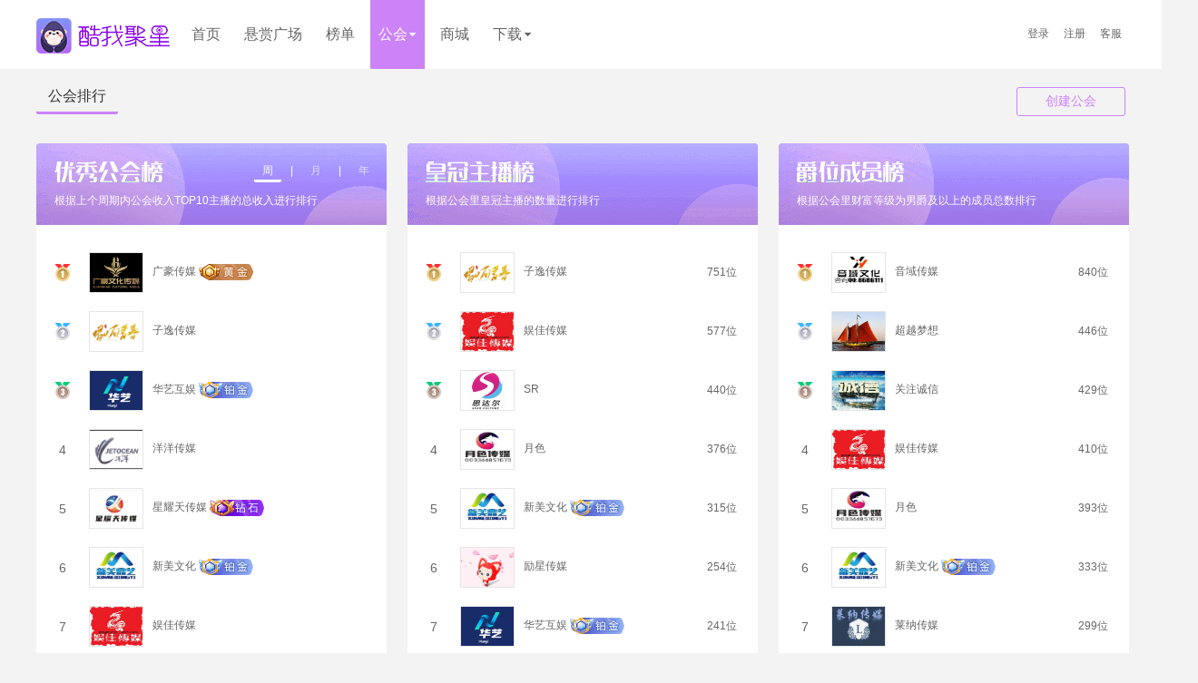

--- FILE ---
content_type: text/html; charset=utf-8
request_url: https://x.kuwo.cn/index.php?action=clanList
body_size: 14934
content:
<!DOCTYPE HTML>
<!--kugoubegin-->
<html>
	
        <head data-kuwo="1">
        <script>
          (function () {
            var config = { appid: '3313', appkey: 'kZeoVFMF9dLrIbwJrv22CYTsMhLCKRxA' };
            Object.defineProperty(window, 'WebCollectConfig', {
              get: function () {
                return config;
              },
              set: function (data) {
                if (data && typeof data === 'object') {
                  for (var key in data) {
                    if (key !== 'appid' && key !== 'appkey') {
                      config[key] = data[key];
                    }
                  }
                }
              },
            });
          })();
          window.Kw=window.Kw||{};
          window.Kw.version='1.0.11';
          window.IS_OPEN_DETECTION_ACK='off';

        </script>
    <meta name="renderer" content="webkit">
    <meta http-equiv="X-UA-Compatible" content="IE=edge" />
		<script type="text/javascript">var timeStartLoad = new Date().getTime();</script>
		<meta http-equiv='Content-Type' content='text/html;charset=utf-8'></meta>
    <title>公会 | 酷我聚星 | 美女主播_视频聊天室</title>
		<meta name='keywords' content='聚星直播,酷我聚星,酷我聚星网,酷我,聚星,在线演艺,娱乐直播,酷我真人秀,聚星,聚星网' />
		<meta name='description' itemprop="description" content='聚星直播，酷我聚星直播是国内领先的泛娱乐直播平台，支持海量用户同时在线互动。直播特色多种多样、内容精彩纷呈，支持视频聊天、互动交友、视频清晰稳定。快来加入，总有一款主播会打动你' />
		<meta itemprop="name" content='聚星直播' />
		<meta itemprop="image" content='http://s3.fx.kgimg.com/fxstatic/images/logo.png' />
		    <link rel="dns-prefetch" href="//s1fx.kgimg.com">
    <link rel="dns-prefetch" href="//s2fx.kgimg.com">
    <link rel="dns-prefetch" href="//s3fx.kgimg.com">
    <link rel="dns-prefetch" href="//s4fx.kgimg.com">
    <link rel="dns-prefetch" href="//s5fx.kgimg.com">
    <script type="text/javascript">
      (function () {
          var location = window.location;
          if (location.protocol === "http:") {
              location.replace(location.href.replace("http", "https"));
          }
      })();
    </script>
    <script type="text/javascript">
    var staticVersion = "KW_0.0.100_20240103";
    var vServiceUrl = "https://jx.kuwo.cn/VServices.php";
    var activityServerUrl = "https://fx.service.kugou.com/biz/act";
    </script>
    <script>
      // IE版本弹出升级指引
      if (/*@cc_on!@*/false){
        var s = document.createElement('script');
        s.src = 'https://s4fx.kgimg.com/pub2/assets/components/browserUpgrade/index.js';
        var es = document.getElementsByTagName('script')[0];
        es.parentNode.insertBefore(s, es);
      }
    </script>
    
    <script>function __uri(c){return c}function loadScript(c,a,g){var h=document.head||document.getElementsByTagName("head")[0]||document.documentElement,w=document.createElement("script");w.type="text/javascript",w.src=c,w.onload=w.onreadystatechange=function(){this.readyState&&"complete"!==this.readyState&&"loaded"!==this.readyState||(w.onload=w.onreadystatechange=null,h&&w.parentNode&&h.removeChild(w),w=void 0,"function"==typeof a&&a())},w.onerror=g,h.insertBefore(w,h.firstChild)}function configDomain(c){if(c){var a=location.host,g="";return g=/^kf[a-z]+/.test(a)?"dev":/^fx[0-9]+/.test(a)&&!/^fx140/i.test(a)||/^jxfordev/.test(a)||/^uiautotest/.test(a)?"test":a.match(/^(\w+)\./)[1],c[g]?c[g]:c.fanxing}}function reportJsErrMsg(c,a,g,h){if(1!==window.elkFrontStatSwitch)return!1;var w={position:g+","+h,msg:c,jsUrl:a};if("undefined"!=typeof elkLoggerReport){for(var k=cacheWaitingErrorMsg.pop();k;)elkLoggerReport.push(k),k=cacheWaitingErrorMsg.pop();elkLoggerReport.push(w)}else cacheWaitingErrorMsg.push(w)}function monitorInitByProject(c){setTimeout(function(){loadScript("/staticPub/node_modules/fx.elk.logger/src/index.web_513bc5f.js",function(){var a=window.innerWidth,g=window.innerHeight,h=a+"x"+g,w=configDomain({dev:"https://dev-fxservice.fxwork.kugou.com/elk/fxweb",test:"https://dev-fxservice.fxwork.kugou.com/elk/fxweb",forrel:"https://fx.service.kugou.com/elk/fxweb",fortest:"https://fx.service.kugou.com/elk/fxweb",fanxing:"https://fx.service.kugou.com/elk/fxweb"});window.elkLoggerReport=new elkLogger({group:"fxweb",project:c,log_type:"error",url:location.href,screen:h},w);for(var k=cacheWaitingErrorMsg.pop();k;)elkLoggerReport.push(k),k=cacheWaitingErrorMsg.pop()})},5e3)}var cacheWaitingErrorMsg=[];window.onerror=function(c,a,g,h){reportJsErrMsg(c,a,g,h,!1),"undefined"!=typeof console&&console.log&&console.log(c,a,g)},window.frontStatSwitch=1,window.elkFrontStatSwitch=1,!/^kf[a-z]+/.test(document.domain.toString())&&5==Math.floor(10*Math.random())||location.hash.match("frontStatSwitch")||(window.elkFrontStatSwitch=0);</script>
    <script>function filterAPMInIE67(a){var c="number"==typeof a?a:a?a.typeId:void 0;if(void 0===c)return!1;var _=[statReportType.DOM_LOAD_TIME,statReportType.FIRST_SCREEN_TIME,statReportType.BLANK_SCREEN_TIME,statReportType.LIVE_PLAYER_LOAD_TIME,statReportType.SOCKET_SWF_LOAD_TIME,statReportType.JS_ERROR_DATA,statReportType.SOCKET_SWF_OVER_TEN,statReportType.LIVE_PLAYER_OVER_TEN,statReportType.VIEW_LIST_ERROR,statReportType.LIVE_PLAY_TIME,statReportType.MV_PLAY_TIME,statReportType.CAN_CHAT_TIME,statReportType.CHAT_FAIL_RATE].join(",");return-1===_.indexOf(c)?!1:(void 0===window.browser_is_ie67&&(window.browser_is_ie67=!"1"[0]),window.browser_is_ie67?!0:!1)}function addReportObj(busId,statObj,isTotal,chance){if(1!=window.frontStatSwitch&&!isTotal||filterAPMInIE67(statObj))return!1;var fanxid=0,userid=0;try{if(Cookie.getValue("KuGoo")){var idInfo,idInfoStr=decodeURIComponent(Cookie.getValue("fxClientInfo"));idInfo="undefined"==typeof JSON?eval("("+idInfoStr+")"):JSON.parse(idInfoStr),idInfo&&(fanxid=idInfo.userId,userid=idInfo.kugouId)}}catch(err){}statObj.userid=userid,statObj.fanxid=fanxid;var arr;window.Fx&&Fx.apm&&Fx.apm.isInited?isTotal?Fx.apm.totalStatReport(busId,statObj):Fx.apm.addStatReportObj(busId,statObj,chance):isTotal?(arr=window.totalReportObj[busId],arr=arr||[],arr.push(statObj),window.totalReportObj[busId]=arr):(arr=window.statReportObj[busId],arr=arr||[],arr.push(statObj),window.statReportObj[busId]=arr)}function returnVDomin(){return vServiceUrl}function returnDomin(){return window.location.host}function configDomain(a){if(a){var c=location.host,_="";return _=/^kf[a-z]+/.test(c)?"dev":/^fx[0-9]+/.test(c)&&!/^fx140/i.test(c)||/^jxfordev/.test(c)||/^uiautotest/.test(c)?"test":c.match(/^(\w+)\./)[1],a[_]?a[_]:a.fanxing}}function getRootDomain(){var s=/\w*\.(com.cn|com|net.cn|net|org.cn|org|gov.cn|gov|cn|mobi|me|info|name|biz|cc|tv|asia|hk|网络|公司|中国).*$/g;return document.domain.toString().match(s)[0]}function switchHttps(a,c){return"string"!=typeof a?a:a.indexOf("http://s10.fxwork.fanxing.kugou.com")>-1?a.replace("http://s10.fxwork.fanxing.kugou.com","https://s10.fxwork.kugou.com"):a.indexOf("http://s10.fxwork.fanxing.com")>-1?a.replace("http://s10.fxwork.fanxing.com","https://s10.fxwork.kugou.com"):/http:\/\/[^\/]+\/v2\//i.test(a)||/http:\/\/imge\.kugou\.com/.test(a)?"https://p3fx.kgimg.com"+/http:\/\/[^\/]+(.+)/.exec(a)[1]:a.indexOf("http://s10.fxwork.kugou.com")>-1||a.indexOf("http://s4fx.kgimg.com")>-1?a.replace(/^http/,"https"):0===a.indexOf("http://")?a.replace(/^http:\/\/([sp])[1-5]\.fx\.(kgimg)\.com/,"https://$13fx.kgimg.com").replace(/^http:\/\/([sp])[1-5]\.fanxing\.com/,"https://$13fx.kgimg.com"):/^http/.test(a)?a:c?""+c+a:0===a.indexOf("/bss/")?""+cloudBssDomain+a:0===a.indexOf("/v2/")?""+cloudImgDomain+a:""+imgDomain+a}var userRegName="",userNickName="",vCDNServiceUrl="/VServices.php",statReportObj={12:[]},totalReportObj={},statReportType={DOM_LOAD_TIME:1001,FIRST_SCREEN_TIME:1002,BLANK_SCREEN_TIME:1003,LIVE_PLAYER_LOAD_TIME:1004,SOCKET_SWF_LOAD_TIME:1006,JS_ERROR_DATA:1010,SOCKET_SWF_OVER_TEN:1011,LIVE_PLAYER_OVER_TEN:1012,VIEW_LIST_ERROR:1016,LIVE_PLAY_TIME:1022,MV_PLAY_TIME:1023,CAN_CHAT_TIME:1035,CHAT_FAIL_RATE:1036,SEARCHSONG_ERROR_DATA:1051,BOOKSONG_ERROR_DATA:1052,BOOKMV_ERROR_DATA:1053,AGREESONG_ERROR_DATA:1054,AGREEMV_ERROR_DATA:1055,LOGIN_ERROR_DATA:1081,REG_ERROR_DATA:1082,SENDGIFT_ERROR_DATA:1091,SHOWGIFT_ERROR_DATA:1092,TIME_PER_DOM_LOADED:2001,TIME_PER_PAGE_LOADED:2002,TIME_PER_REDIRECT:2003,TIME_PER_DOMAIN:2004,TIME_PER_TTFB:2005,TIME_PER_REQUEST:2006,TIME_PER_ONLOAD_LOADED:2007,TIME_PER_DOMAIN_CACHE:2008,TIME_PER_TCP_CONNECT:2009,TIME_RECHARGE:2010,TIME_TALK_PRELOAD:2018,STATE_INDEX_LIVE_STATUS:3001,STATE_GET_INSTANCE_ATTR:3002,STATE_ACK_AJAX_SATUS:3003,STATE_ALBUM_UPLOAD:3004,STATE_RECHARGE_BOOK_STATUS:3012,STATE_TALK_PRELOAD_FAIL:3013,STATE_PK_INVITE_YUEZHAN_STATUS:3007,STATE_UPLOAD_ALBUM:3056,STATE_MV_PLAY:3064,MIX_EXCHANGE_PASS_FAIL_AND_TIME:6003,MIX_EXCHANGE_PASS_HTTPS_FAIL_AND_TIME:6004,MIX_SHOWCOIN_FAIL_AND_TIME:6012},Cookie={write:function(a,c,exp,_,E,T){if(/^\w*$/.test(a)&&!/; /.test(c)){var R=a+"="+c;if(exp){var A=new Date;A.setTime(A.getTime()+1e3*exp),R+="; expires="+A.toGMTString()}_&&(R+="; path="+_),E&&(R+="; domain="+E),T&&(R+="; secure"),document.cookie=R}},getValue:function(a,c){var _=document.cookie.match(new RegExp("(^|\\s)"+a+"=([^;]*)","i")),E=_?unescape(_[2]):"";if(c&&E){var T=E.match(new RegExp("(^|\\&)"+c+"=([^\\&]*)","i"));E=T?T[2]:""}return E}};!function(){var a=!(!window.attachEvent||window.opera),c=/webkit\/(\d+)/i.test(navigator.userAgent)&&RegExp.$1<525,_=[],E=function(){for(var i=0;i<_.length;i++)try{_[i]&&_[i]()}catch(e){}},d=document;d.ready=function(f){if(!a&&!c&&d.addEventListener)return d.addEventListener("DOMContentLoaded",f,!1);if(!(_.push(f)>1))if(a)!function(){try{d.documentElement.doScroll("left"),E()}catch(a){setTimeout(arguments.callee,0)}}();else if(c)var t=setInterval(function(){/^(loaded|complete)$/.test(d.readyState)&&(clearInterval(t),E())},0)}}(),function(){var a=window;a.ready=function(a){if("undefined"!=typeof window.addEventListener)window.addEventListener("load",a,!1);else if("undefined"!=typeof document.addEventListener)document.addEventListener("load",a,!1);else if("undefined"!=typeof window.attachEvent)window.attachEvent("onload",a);else{var c=window.onload;window.onload="function"!=typeof window.onload?a:function(){c(),a()}}}}(),document.ready(function(){var a=(new Date).getTime();window.__domReadyTime=a-timeStartLoad,"undefined"!=typeof console&&console.log&&console.log("dom加载耗时："+window.__domReadyTime)}),window.ready(function(){var timeEndLoad=(new Date).getTime();window.__winReadyTime=timeEndLoad-timeStartLoad,"undefined"!=typeof console&&console.log&&console.log("页面全部加载耗时："+window.__winReadyTime),setTimeout(function(){var script=document.createElement("script");script.src="/staticPub/node_modules/fx.apm/src/fx.apm_ed760b9.js",script.ready=function(a){script.onload=script.onreadystatechange=function(){this.readyState&&"loaded"!==this.readyState&&"complete"!==this.readyState||script.loaded||(a&&a(),script.loaded=!0)}},script.ready(function(){function initAPM(a){Fx.apm.init({frontStatSwitch:window.frontStatSwitch,fanxid:fanxid,userid:userid,version:a||""},statReportObj,window.totalReportObj)}var fanxid=0,userid=0;try{var idInfo,idInfoStr=decodeURIComponent(Cookie.getValue("fxClientInfo"));idInfo="undefined"==typeof JSON?eval("("+idInfoStr+")"):JSON.parse(idInfoStr),idInfo&&(fanxid=idInfo.userId,userid=idInfo.kugouId)}catch(e){}Fx.apm.isCollectLine=!0;var env=Kg.domianRoute();"dev"==env||"test"==env?initAPM(env):$.ajax({type:"GET",url:"https://s4fx.kgimg.com/staticPub/assets/apmVersion.js",dataType:"jsonp",jsonp:"callback",jsonpCallback:"getApmVersionCB",timeout:3e3,success:function(a){initAPM(a)},error:function(){initAPM()}})}),document.body.appendChild(script)},2e3)});var prefixHttps="https://",imgDomain=configDomain({dev:"https://s10.fxwork.kugou.com",test:"https://s10.fxwork.kugou.com",fanxing:"https://s4fx.kgimg.com"}),cloudImgDomain=configDomain({dev:"https://p3fx.kgimg.com",test:"https://p3fx.kgimg.com",fanxing:"https://p3fx.kgimg.com"}),cloudBssDomain=configDomain({dev:"https://fxbssdl.kgimg.com",test:"https://fxbssdl.kgimg.com",fanxing:"https://fxbssdl.kgimg.com"}),fx1Domain=configDomain({dev:"//jxapifordev.kuwo.cn",test:"//jxapifordev.kuwo.cn",forrel:"https://jxm0.kuwo.cn",fortest:"https://jxm0.kuwo.cn",fanxing:"https://jxm0.kuwo.cn"}),fxDomain=configDomain({dev:"//jxapifordev.kuwo.cn",test:"//jxapifordev.kuwo.cn",forrel:"https://jxm0.kuwo.cn",fortest:"https://jxm0.kuwo.cn",fanxing:"https://jxm0.kuwo.cn"});</script>
    <script src="/staticPub/node_modules/@fx/ajax/dist/fx-ajax.iife_9e50d54.js"></script>
    <script src="/staticPub/node_modules/@fx/ajax-ack/dist/fx-ajax-ack.iife_12e7dd5.js"></script>
    <script>window.Fx = window.Fx || {}; Fx.ajax = FxAjax; Fx.ack = FxAjax.ack;</script>
    <script src="/staticPub/js/module/image-ack/index_c5c3fca.js"></script>
    <script src="/staticPub/node_modules/@fx/utils/dist/fx-utils.iife_03f29e9.js"></script>
    <script src="/staticPub/node_modules/@fx/caas/dist/fx-caas.iife_5359aeb.js"></script><link rel="stylesheet" type="text/css" href="/staticPub/css/index/index_0518fd6.css">
<link rel="stylesheet" type="text/css" href="/staticPub/css/clan/clan_1d4ca2c.css">
<style>html{ overflow-y:scroll;}.houseList{ display:none;}</style>
<link rel="stylesheet" type="text/css" href="/staticPub/css/common/head_b4ff2ef.css">
</head>
<body>






<div class="b_header">
    <div class="frame">
        <div class="logo">
            <div class="title"><a href="http://x.kuwo.cn" title="酷我聚星"></a></div>
        </div>
        <div class="b_nav">
            <ul class="clearfix">
                <li class="index"><a href="/" onClick="sdnClick('18866')">首页<span></span></a></li>
                <li class="song">
                    <a href="/diange" onclick="logClick('9246')">悬赏广场<span></span></a>
                </li>
                <li class="list"><a href="/webpage/top/index.html" onClick="sdnClick('18865')">榜单<span></span></a></li>
                <li class="clan" style="z-index: 200"><a href="/index.php?action=clanList" onClick="sdnClick('18864')">公会<i></i></a>
					<ul class="childUL secUL">
                        <li class="clanAll myclan"><a class="clanRank" href="/index.php?action=clan&id=" onClick="sdnClick('18864')">我的公会</a></li>
                		<li><a class="clanAll" href="/index.php?action=clanList&clanType=all" onClick="sdnClick('18864')">公会列表</a></li>
                        <li class=""><a class="clanRank" href="/index.php?action=clanList&clanType=rank" onClick="sdnClick('18864')">公会排行</a></li>
                	</ul>
                </li>

                <li class="shop"><a href="/index.php?action=property" onClick="sdnClick('18862')">商城</a></li>
                

                
                                
                
                <li class="download"><a href="/ac/mobile" target="_blank">下载<i></i><span id='downloadRedPot'></span></a>
					<ul class="lastUL childUL">
                		<li><a class="android" href="/ac/mobile" target="_blank">酷我聚星手机端</a></li>
                		<li class="lastLi"><a class="accompany" href="/ac/accompany" target="_blank">酷我聚星伴侣</a></li>
                	</ul>
                </li>
                            </ul>

            <div class="cont">
                <div id="tpl_top_tool_login" class="fxtpl-html">
                <span id="J_nick_warn_icon" style="display:none">
                    <i class="nick_warn_icon1"></i>
                    <i class="nick_warn_icon2" style="display:none"></i>
                </span>
        <span class="name" id="index2015Name">
            <a href="javascript:void(0);" class="index2015ClickDrop"></a>
            <a href="/index.php?action=myProfile" target="_blank" id="lgn_name" onClick="sdnClick('18870')">
                <!--[$fxUserInfo_js.nickName]-->
            </a>

            <span class="index2015DropDownDiv">
                <span><a id='_changeNickName' class="change_name" href="javascript:;" title="更换昵称" onClick="sdnClick('18869')" href="">修改昵称</a></span>
                <span  class="span2015last"><a  href="javascript:void(0);" onclick='return logout();' title="退出帐号">退出帐号</a></span>
            </span>
        </span>
        <span id="head-msg-box"><a class="hoverGreen2015" href="/webpage/message/" target="_blank" title="查看消息" onClick="sdnClick('18872')">消息</a></span>
        <span  class="span2015last"><a class="hoverGreen2015" href="/ac/kefu" target="_blank" title="客服">客服</a><em></em></span>

                </div>
                <div id="tpl_top_tool">
                    <span><a href="javascript:;" title="登录" onClick="showLogin()" id='fxLogin'>登录</a><em></em></span>
                    <span><a href="javascript:;" title="注册" onClick="showReg()" id='fxReg'>注册</a><em></em></span>

                    <span  class="span2015last"><a href="/ac/kefu" target="_blank" title="客服">客服</a></span>
                </div>
            </div>
            </div>
        </div>
    </div>
</div>

<div class="nick_name_layer" onClick="Kg.stopEvent(window.event||event)"></div>

<div id="J_nick_warn_pop" class="nick-pop" onClick="Kg.stopEvent(window.event||event)"></div>

<div class="mav_cur_btom"></div>
<script type="text/javascript">
var isOpenNoviceRecharge = "0";
var quDaoUrl = "";
var quDaoRegUrl = "";
var chanel = "0";

</script>
<!--[if IE 6]>
<script type="text/javascript" src="/staticPub/js/DD_belatedPNG-min_aad3b71.js"></script>
<script type="text/javascript">
DD_belatedPNG.fix('i.tip,a.msg_close');
//屏蔽IE 6 错误
window.onerror = function(){
	return true;
}

</script>
<![endif]-->

<div id="tipPopwin" class="fxPopwin" style='display: none; z-index: 100002; position: fixed; _position: absolute; left: 50%; top: 50%; margin-top: -91px; margin-left: -160px;_top: expression(eval(document.documentElement.scrollTop+300));'>
	<h3>提示</h3>
	<a class="shut" href="javascript:;"></a>
	<p style="line-height: 22px; display: inline-block;position: relative;text-align:left;">
		满足以下其中一个条件即可创建公会：1.男爵及以上等级。2.旗下有10个以上艺人者，无需达到男爵，可直接联系客服QQ创建公会。
	</p>
	<div class="buttons"><a class="confirm" href="javascript:;">确认</a></div>
</div>
<div class="main">
  <div class="right_bar" style="position:absolute; right:0; top:18px; z-index:2;">
  	                    
            <a href="/index.php?action=clanCreateApply" class="input-button input-button-clan">创建公会</a>
            

            
              </div>

  <div id="clanTab">
    <ul>
        <li class="line" style="display: none;"><a href="javascript:;">所有公会</a></li>
        <li class="line cur"><a href="javascript:;">公会排行</a></li>
    </ul>
  </div>
  
  <div class="clanHouseList" id="houseList_list">
    <ul class="clearfix"></ul>
    <div class="nvg"></div>
  </div>
    
    <div class="clearfix clanHouseList" id="houseList_rank" style="display: block;">
                <div class="clearfix rankBox">
            <div class="RankDiv RDleft moreRank">
                <div class="hTitle">
                    <span class="moreTab">
                        <b class="curent">周</b>|<b>月</b>|<b>年</b>
                    </span>
                    <p class="rank-tips">根据上个周期内公会收入TOP10主播的总收入进行排行</p>
                </div>
                
                <ul class="clearfix lvUl" id="rankLvWeek">

                </ul>
                <ul class="clearfix lvUl" id="rankLvMonth">

                </ul>
                <ul class="clearfix lvUl" id="rankLvAll">

                </ul>
            </div>
            <div class="RankDiv RDcenter">
                <div class="hTitle htAnchor">
                    <p class="rank-tips">根据公会里皇冠主播的数量进行排行</p>
                </div>
                <ul class="clearfix" id="rank_anchor">
                                        <li class="clearfix">
    <span class="num first"></span>
    <a class="headpic" href='/index.php?action=clan&id=110582176' target="_blank">
        <img alt=" " title="子逸传媒" _src="https://p3fx.kgimg.com/v2/fxclan/0b2b2727a6b9842d079fe8eddb055525.jpg"
         src="https://s3fx.kgimg.com/fxstatic/images/blank.png"/>
  </a>
  <div class="liDiv">
    <a class="name" href='/index.php?action=clan&id=110582176' target="_blank"
       title="子逸传媒">子逸传媒</a>
          </div>
    <span class="peopleNum">751位</span>
  </li>                                        <li class="clearfix">
    <span class="num second"></span>
    <a class="headpic" href='/index.php?action=clan&id=101742' target="_blank">
        <img alt=" " title="娱佳传媒" _src="https://p3fx.kgimg.com/v2/fxclan/b000979c76f3c7acbd4e7fe1203b689d.jpg"
         src="https://s3fx.kgimg.com/fxstatic/images/blank.png"/>
  </a>
  <div class="liDiv">
    <a class="name" href='/index.php?action=clan&id=101742' target="_blank"
       title="娱佳传媒">娱佳传媒</a>
          </div>
    <span class="peopleNum">577位</span>
  </li>                                        <li class="clearfix">
    <span class="num third"></span>
    <a class="headpic" href='/index.php?action=clan&id=110582156' target="_blank">
        <img alt=" " title="SR" _src="https://p3fx.kgimg.com/v2/fxclan/9e1a1ba67723192ed01da2c462e6b71c.jpg"
         src="https://s3fx.kgimg.com/fxstatic/images/blank.png"/>
  </a>
  <div class="liDiv">
    <a class="name" href='/index.php?action=clan&id=110582156' target="_blank"
       title="SR">SR</a>
          </div>
    <span class="peopleNum">440位</span>
  </li>                                        <li class="clearfix">
    <span class="num">
    4
  </span>
    <a class="headpic" href='/index.php?action=clan&id=108192' target="_blank">
        <img alt=" " title="月色" _src="https://p3fx.kgimg.com/v2/fxclan/bd11853dfd955220370f8da48647d8c3.jpg"
         src="https://s3fx.kgimg.com/fxstatic/images/blank.png"/>
  </a>
  <div class="liDiv">
    <a class="name" href='/index.php?action=clan&id=108192' target="_blank"
       title="月色">月色</a>
          </div>
    <span class="peopleNum">376位</span>
  </li>                                        <li class="clearfix">
    <span class="num">
    5
  </span>
    <a class="headpic" href='/index.php?action=clan&id=108110' target="_blank">
        <img alt=" " title="新美文化" _src="https://p3fx.kgimg.com/v2/fxclan/67b13aa77fddce5e54b2e7531ded5607.jpg"
         src="https://s3fx.kgimg.com/fxstatic/images/blank.png"/>
  </a>
  <div class="liDiv">
    <a class="name" href='/index.php?action=clan&id=108110' target="_blank"
       title="新美文化">新美文化</a>
        <img
      class="clanRankLevelIcon"
      title="铂金公会"
      src="https://s3fx.kgimg.com/static/images/clan/clanRankLevel_A.png?v=20180531"
    />
          </div>
    <span class="peopleNum">315位</span>
  </li>                                        <li class="clearfix">
    <span class="num">
    6
  </span>
    <a class="headpic" href='/index.php?action=clan&id=110582197' target="_blank">
        <img alt=" " title="励星传媒" _src="https://p3fx.kgimg.com/v2/fxclan/55581e67ff45d6f8c785680b9fd0563b.jpg"
         src="https://s3fx.kgimg.com/fxstatic/images/blank.png"/>
  </a>
  <div class="liDiv">
    <a class="name" href='/index.php?action=clan&id=110582197' target="_blank"
       title="励星传媒">励星传媒</a>
          </div>
    <span class="peopleNum">254位</span>
  </li>                                        <li class="clearfix">
    <span class="num">
    7
  </span>
    <a class="headpic" href='/index.php?action=clan&id=110582203' target="_blank">
        <img alt=" " title="华艺互娱" _src="https://p3fx.kgimg.com/v2/fxclan/4e379a7343d796a4bbbf218be8ff0e48.jpg"
         src="https://s3fx.kgimg.com/fxstatic/images/blank.png"/>
  </a>
  <div class="liDiv">
    <a class="name" href='/index.php?action=clan&id=110582203' target="_blank"
       title="华艺互娱">华艺互娱</a>
        <img
      class="clanRankLevelIcon"
      title="铂金公会"
      src="https://s3fx.kgimg.com/static/images/clan/clanRankLevel_A.png?v=20180531"
    />
          </div>
    <span class="peopleNum">241位</span>
  </li>                                        <li class="clearfix">
    <span class="num">
    8
  </span>
    <a class="headpic" href='/index.php?action=clan&id=110582182' target="_blank">
        <img alt=" " title="遇见娱乐" _src="https://p3fx.kgimg.com/v2/fxclan/94fc62d4c8c44c9138b5acdc8b1dc5bf.jpg"
         src="https://s3fx.kgimg.com/fxstatic/images/blank.png"/>
  </a>
  <div class="liDiv">
    <a class="name" href='/index.php?action=clan&id=110582182' target="_blank"
       title="遇见娱乐">遇见娱乐</a>
          </div>
    <span class="peopleNum">197位</span>
  </li>                                        <li class="clearfix">
    <span class="num">
    9
  </span>
    <a class="headpic" href='/index.php?action=clan&id=102020' target="_blank">
        <img alt=" " title="天泓文化" _src="https://p3fx.kgimg.com/v2/fxclan/e77599f4a8f7e2ec535e4286f3f9a17c.jpg"
         src="https://s3fx.kgimg.com/fxstatic/images/blank.png"/>
  </a>
  <div class="liDiv">
    <a class="name" href='/index.php?action=clan&id=102020' target="_blank"
       title="天泓文化">天泓文化</a>
          </div>
    <span class="peopleNum">197位</span>
  </li>                                        <li class="clearfix">
    <span class="num">
    10
  </span>
    <a class="headpic" href='/index.php?action=clan&id=107969' target="_blank">
        <img alt=" " title="扶摇" _src="https://p3fx.kgimg.com/v2/fxclan/b99cf16628c55cfcb9ecbfe5153fa237.jpg"
         src="https://s3fx.kgimg.com/fxstatic/images/blank.png"/>
  </a>
  <div class="liDiv">
    <a class="name" href='/index.php?action=clan&id=107969' target="_blank"
       title="扶摇">扶摇</a>
          </div>
    <span class="peopleNum">190位</span>
  </li>                                        <li class="clearfix">
    <span class="num">
    11
  </span>
    <a class="headpic" href='/index.php?action=clan&id=104422' target="_blank">
        <img alt=" " title="北方互娱" _src="https://p3fx.kgimg.com/v2/fxclan/e84993b42057e5517325fc7b65e9e73f.jpg"
         src="https://s3fx.kgimg.com/fxstatic/images/blank.png"/>
  </a>
  <div class="liDiv">
    <a class="name" href='/index.php?action=clan&id=104422' target="_blank"
       title="北方互娱">北方互娱</a>
          </div>
    <span class="peopleNum">190位</span>
  </li>                                        <li class="clearfix">
    <span class="num">
    12
  </span>
    <a class="headpic" href='/index.php?action=clan&id=109378' target="_blank">
        <img alt=" " title="拼搏娱乐" _src="https://p3fx.kgimg.com/v2/fxclan/ffa7fefbbece4705c53e5d5c03c0a8d0.jpg"
         src="https://s3fx.kgimg.com/fxstatic/images/blank.png"/>
  </a>
  <div class="liDiv">
    <a class="name" href='/index.php?action=clan&id=109378' target="_blank"
       title="拼搏娱乐">拼搏娱乐</a>
          </div>
    <span class="peopleNum">156位</span>
  </li>                                        <li class="clearfix">
    <span class="num">
    13
  </span>
    <a class="headpic" href='/index.php?action=clan&id=106808' target="_blank">
        <img alt=" " title="聚美文化" _src="https://p3fx.kgimg.com/v2/fxclan/78d968f922d7971fc556c07647392c63.jpg"
         src="https://s3fx.kgimg.com/fxstatic/images/blank.png"/>
  </a>
  <div class="liDiv">
    <a class="name" href='/index.php?action=clan&id=106808' target="_blank"
       title="聚美文化">聚美文化</a>
          </div>
    <span class="peopleNum">154位</span>
  </li>                                        <li class="clearfix">
    <span class="num">
    14
  </span>
    <a class="headpic" href='/index.php?action=clan&id=109440' target="_blank">
        <img alt=" " title="征服娱乐" _src="https://p3fx.kgimg.com/v2/fxclan/ae763395e6af8912049a18606a95b2a2.jpg"
         src="https://s3fx.kgimg.com/fxstatic/images/blank.png"/>
  </a>
  <div class="liDiv">
    <a class="name" href='/index.php?action=clan&id=109440' target="_blank"
       title="征服娱乐">征服娱乐</a>
          </div>
    <span class="peopleNum">105位</span>
  </li>                                        <li class="clearfix">
    <span class="num">
    15
  </span>
    <a class="headpic" href='/index.php?action=clan&id=110582173' target="_blank">
        <img alt=" " title="楚涵总会" _src="https://p3fx.kgimg.com/v2/fxclan/dd41145c6863f566110d610da2b59e2e.jpg"
         src="https://s3fx.kgimg.com/fxstatic/images/blank.png"/>
  </a>
  <div class="liDiv">
    <a class="name" href='/index.php?action=clan&id=110582173' target="_blank"
       title="楚涵总会">楚涵总会</a>
          </div>
    <span class="peopleNum">94位</span>
  </li>                                    </ul>
            </div>
            <div class="RankDiv RDright">
                <div class="htMember hTitle ">
                    <p class="rank-tips">根据公会里财富等级为男爵及以上的成员总数排行</p>
                </div>
                <ul class="clearfix" id="rank_member">
                                        <li class="clearfix">
    <span class="num first"></span>
    <a class="headpic" href='/index.php?action=clan&id=101418' target="_blank">
        <img alt=" " title="音域传媒" _src="https://p3fx.kgimg.com/v2/fxclan/672e5c92405defb1b2afcda2b0794db2.jpg"
         src="https://s3fx.kgimg.com/fxstatic/images/blank.png"/>
  </a>
  <div class="liDiv">
    <a class="name" href='/index.php?action=clan&id=101418' target="_blank"
       title="音域传媒">音域传媒</a>
          </div>
    <span class="peopleNum">840位</span>
  </li>                                        <li class="clearfix">
    <span class="num second"></span>
    <a class="headpic" href='/index.php?action=clan&id=100343' target="_blank">
        <img alt=" " title="超越梦想" _src="https://p3fx.kgimg.com/v2/fxclan/323c95f82fcbc5e80cc3c59a5e403777.jpg"
         src="https://s3fx.kgimg.com/fxstatic/images/blank.png"/>
  </a>
  <div class="liDiv">
    <a class="name" href='/index.php?action=clan&id=100343' target="_blank"
       title="超越梦想">超越梦想</a>
          </div>
    <span class="peopleNum">446位</span>
  </li>                                        <li class="clearfix">
    <span class="num third"></span>
    <a class="headpic" href='/index.php?action=clan&id=100175' target="_blank">
        <img alt=" " title="关注诚信" _src="https://p3fx.kgimg.com/v2/fxclan/4e6277e858e22f9f0911de274bf996ac.jpg"
         src="https://s3fx.kgimg.com/fxstatic/images/blank.png"/>
  </a>
  <div class="liDiv">
    <a class="name" href='/index.php?action=clan&id=100175' target="_blank"
       title="关注诚信">关注诚信</a>
          </div>
    <span class="peopleNum">429位</span>
  </li>                                        <li class="clearfix">
    <span class="num">
    4
  </span>
    <a class="headpic" href='/index.php?action=clan&id=101742' target="_blank">
        <img alt=" " title="娱佳传媒" _src="https://p3fx.kgimg.com/v2/fxclan/b000979c76f3c7acbd4e7fe1203b689d.jpg"
         src="https://s3fx.kgimg.com/fxstatic/images/blank.png"/>
  </a>
  <div class="liDiv">
    <a class="name" href='/index.php?action=clan&id=101742' target="_blank"
       title="娱佳传媒">娱佳传媒</a>
          </div>
    <span class="peopleNum">410位</span>
  </li>                                        <li class="clearfix">
    <span class="num">
    5
  </span>
    <a class="headpic" href='/index.php?action=clan&id=108192' target="_blank">
        <img alt=" " title="月色" _src="https://p3fx.kgimg.com/v2/fxclan/bd11853dfd955220370f8da48647d8c3.jpg"
         src="https://s3fx.kgimg.com/fxstatic/images/blank.png"/>
  </a>
  <div class="liDiv">
    <a class="name" href='/index.php?action=clan&id=108192' target="_blank"
       title="月色">月色</a>
          </div>
    <span class="peopleNum">393位</span>
  </li>                                        <li class="clearfix">
    <span class="num">
    6
  </span>
    <a class="headpic" href='/index.php?action=clan&id=108110' target="_blank">
        <img alt=" " title="新美文化" _src="https://p3fx.kgimg.com/v2/fxclan/67b13aa77fddce5e54b2e7531ded5607.jpg"
         src="https://s3fx.kgimg.com/fxstatic/images/blank.png"/>
  </a>
  <div class="liDiv">
    <a class="name" href='/index.php?action=clan&id=108110' target="_blank"
       title="新美文化">新美文化</a>
        <img
      class="clanRankLevelIcon"
      title="铂金公会"
      src="https://s3fx.kgimg.com/static/images/clan/clanRankLevel_A.png?v=20180531"
    />
          </div>
    <span class="peopleNum">333位</span>
  </li>                                        <li class="clearfix">
    <span class="num">
    7
  </span>
    <a class="headpic" href='/index.php?action=clan&id=102286' target="_blank">
        <img alt=" " title="莱纳传媒" _src="https://p3fx.kgimg.com/v2/fxclan/4bd75966bde8dd3c23245206c855d903.jpg"
         src="https://s3fx.kgimg.com/fxstatic/images/blank.png"/>
  </a>
  <div class="liDiv">
    <a class="name" href='/index.php?action=clan&id=102286' target="_blank"
       title="莱纳传媒">莱纳传媒</a>
          </div>
    <span class="peopleNum">299位</span>
  </li>                                        <li class="clearfix">
    <span class="num">
    8
  </span>
    <a class="headpic" href='/index.php?action=clan&id=103070' target="_blank">
        <img alt=" " title="拾悦" _src="https://p3fx.kgimg.com/v2/fxclan/cf7fed088508975fac6b541f55012f4d.jpg"
         src="https://s3fx.kgimg.com/fxstatic/images/blank.png"/>
  </a>
  <div class="liDiv">
    <a class="name" href='/index.php?action=clan&id=103070' target="_blank"
       title="拾悦">拾悦</a>
          </div>
    <span class="peopleNum">264位</span>
  </li>                                        <li class="clearfix">
    <span class="num">
    9
  </span>
    <a class="headpic" href='/index.php?action=clan&id=93512917' target="_blank">
        <img alt=" " title="随缘" _src="https://p3fx.kgimg.com/v2/fxclan/13e9cbb2bfb78a2b5863f0c29c920d2b.jpg"
         src="https://s3fx.kgimg.com/fxstatic/images/blank.png"/>
  </a>
  <div class="liDiv">
    <a class="name" href='/index.php?action=clan&id=93512917' target="_blank"
       title="随缘">随缘</a>
          </div>
    <span class="peopleNum">242位</span>
  </li>                                        <li class="clearfix">
    <span class="num">
    10
  </span>
    <a class="headpic" href='/index.php?action=clan&id=104422' target="_blank">
        <img alt=" " title="北方互娱" _src="https://p3fx.kgimg.com/v2/fxclan/e84993b42057e5517325fc7b65e9e73f.jpg"
         src="https://s3fx.kgimg.com/fxstatic/images/blank.png"/>
  </a>
  <div class="liDiv">
    <a class="name" href='/index.php?action=clan&id=104422' target="_blank"
       title="北方互娱">北方互娱</a>
          </div>
    <span class="peopleNum">221位</span>
  </li>                                        <li class="clearfix">
    <span class="num">
    11
  </span>
    <a class="headpic" href='/index.php?action=clan&id=103022' target="_blank">
        <img alt=" " title="金佰元娱乐" _src="https://p3fx.kgimg.com/v2/fxclan/a27986a789e391fc244842b735228980.jpg"
         src="https://s3fx.kgimg.com/fxstatic/images/blank.png"/>
  </a>
  <div class="liDiv">
    <a class="name" href='/index.php?action=clan&id=103022' target="_blank"
       title="金佰元娱乐">金佰元娱乐</a>
          </div>
    <span class="peopleNum">187位</span>
  </li>                                        <li class="clearfix">
    <span class="num">
    12
  </span>
    <a class="headpic" href='/index.php?action=clan&id=101610' target="_blank">
        <img alt=" " title="星雨传媒" _src="https://p3fx.kgimg.com/v2/fxclan/19e480990f6d67d9156bbb5512e35e12.jpg"
         src="https://s3fx.kgimg.com/fxstatic/images/blank.png"/>
  </a>
  <div class="liDiv">
    <a class="name" href='/index.php?action=clan&id=101610' target="_blank"
       title="星雨传媒">星雨传媒</a>
          </div>
    <span class="peopleNum">170位</span>
  </li>                                        <li class="clearfix">
    <span class="num">
    13
  </span>
    <a class="headpic" href='/index.php?action=clan&id=108680' target="_blank">
        <img alt=" " title="壕度娱乐" _src="https://p3fx.kgimg.com/v2/fxclan/50ca12ce6c681e6871f5411e91027e50.jpg"
         src="https://s3fx.kgimg.com/fxstatic/images/blank.png"/>
  </a>
  <div class="liDiv">
    <a class="name" href='/index.php?action=clan&id=108680' target="_blank"
       title="壕度娱乐">壕度娱乐</a>
          </div>
    <span class="peopleNum">150位</span>
  </li>                                        <li class="clearfix">
    <span class="num">
    14
  </span>
    <a class="headpic" href='/index.php?action=clan&id=110582176' target="_blank">
        <img alt=" " title="子逸传媒" _src="https://p3fx.kgimg.com/v2/fxclan/0b2b2727a6b9842d079fe8eddb055525.jpg"
         src="https://s3fx.kgimg.com/fxstatic/images/blank.png"/>
  </a>
  <div class="liDiv">
    <a class="name" href='/index.php?action=clan&id=110582176' target="_blank"
       title="子逸传媒">子逸传媒</a>
          </div>
    <span class="peopleNum">145位</span>
  </li>                                        <li class="clearfix">
    <span class="num">
    15
  </span>
    <a class="headpic" href='/index.php?action=clan&id=102020' target="_blank">
        <img alt=" " title="天泓文化" _src="https://p3fx.kgimg.com/v2/fxclan/e77599f4a8f7e2ec535e4286f3f9a17c.jpg"
         src="https://s3fx.kgimg.com/fxstatic/images/blank.png"/>
  </a>
  <div class="liDiv">
    <a class="name" href='/index.php?action=clan&id=102020' target="_blank"
       title="天泓文化">天泓文化</a>
          </div>
    <span class="peopleNum">134位</span>
  </li>                                    </ul>
            </div>
        </div>
            </div>
</div>
<script type="text/html" id="rankTpl">
  <!--[each $data as $item]-->
    <li class="clearfix">
      <!--[if $index == 0]-->
        <span class="num first"></span>
      <!--[elseif $index == 1]-->
      <span class="num second"></span>
      <!--[elseif $index == 2]-->
      <span class="num third"></span>
      <!--[else]-->
        <span class="num">
        <!--[$index+1 ]-->
        </span>
      <!--[/if]-->
      <a class="headpic" href='/index.php?action=clan&id=<!--[$item.clanId]-->' target="_blank">
        <img alt=" " title="<!--[$item.clanName]-->" _src="<!--[$item.logoUrl| switchHttps]-->" src="<!--[ServiceHost.imgHost]-->/fxstatic/images/blank.png"/>
      </a>
      <div class="liDiv">
        <a class="name" href='/index.php?action=clan&id=<!--[$item.clanId]-->' target="_blank" alt=" " title="<!--[$item.clanName]-->"><span><!--[$item.clanName]--></span></a>
                  <!--[if $item.clanRankLevelIcon ]-->
          <img class="clanRankLevelIcon" title="<!--[if $item.clanRankLevel == 'S']-->钻石<!--[elseif $item.clanRankLevel == 'A']-->铂金<!--[elseif $item.clanRankLevel == 'B']-->黄金<!--[else]-->普通<!--[/if]-->公会" src="<!--[$item.clanRankLevelIcon| switchHttps]-->">
          <!--[/if]-->
                <!--[if $item.awardHonorInfo]-->
        <div class="tag-container">
          <div class="clan-award-tag small">
            <div class="clan-award-tag-bg" style="background-image: url(<!--[$item.awardHonorInfo.honorBgImg| switchHttps]-->)">
              <img class="clan-award-tag-icon left-white" src="<!--[$item.awardHonorInfo.honorIcon |switchHttps]-->"/>
              <p class="clan-award-tag-text"><!--[$item.awardHonorInfo.honorName]--></p>
            </div>
          </div>
        </div>
        <!--[/if]-->
      </div>
      <!--[if $item.num]-->
      <span class="peopleNum"><!--[$item.num]-->位主播</span>
      <!--[/if]-->
    </li>
  <!--[/each]-->
</script>
<script type="text/html" id="rankListTpl">
  <!--[each $list as $item]-->
  <li>
    <!--[if $item.awardHonorInfo]-->
    <div class="clan-award-tag left-top">
      <div class="clan-award-tag-bg" style="background-image: url(<!--[$item.awardHonorInfo.honorBgImg| switchHttps]-->)">
        <img class="clan-award-tag-icon" src="<!--[$item.awardHonorInfo.honorIcon |switchHttps]-->" onload="return onClanAwardTagLoad(this);"/>
        <p class="clan-award-tag-text"><!--[$item.awardHonorInfo.honorName || '']--></p>
      </div>
    </div>
    <!--[/if]-->
    <a class="clan-icon" href="/index.php?action=clan&id=<!--[$item.clanId]-->" target="_blank">
      <img src="<!--[$item.logoUrl| switchHttps]-->">
      <div class="goto-clan"><span>进入公会主页</span></div>
    </a>
    <p class="list-info">
      <a class="clan-name" href="/index.php?action=clan&id=<!--[$item.clanId]-->" target="_blank"><!--[$item.clanName]--></a>
              <!--[if $item.clanRankLevelIcon ]-->
        <img class="clanRankLevelIcon" title="<!--[if $item.clanRankLevel == 'S']-->钻石<!--[elseif $item.clanRankLevel == 'A']-->铂金<!--[elseif $item.clanRankLevel == 'B']-->黄金<!--[else]-->普通<!--[/if]-->公会" src="<!--[$item.clanRankLevelIcon| switchHttps]-->">
        <!--[/if]-->
          </p>
    <p class="list-info clan-online">在线主播：<!--[$item.onlineStarCount || 0]-->人</p>
  </li>
  <!--[/each]-->
</script>
<!--[if IE 6]>
<script type="text/javascript" src="/staticPub/js/DD_belatedPNG-min_aad3b71.js"></script>
<script type="text/javascript">
DD_belatedPNG.fix('.liSpe i,#rank .ico,.fx-tips,background');
</script>
<![endif]-->

<div id="serviceBox" class="popwin">
	<h3>客服中心<a href="javascript:;" class="shut close">关闭</a></h3>
	<div class="con">
		<form name="service_fotm" onsubmit="return checkServiceBox(this)">
		<table cellpadding="0" cellspacing="0" width="100%">
			<tr>
				<td valign="top">反馈内容：</td>
				<td>
					<textarea name="content" onkeyup="count(this, $(this).next()[0], 140)"></textarea><span>0/140</span>
				</td>
			</tr>
			<tr>
				<td>联系方式:</td>
				<td>
					<input type="text" name="qq" value="输入联系QQ"/>　或　<input type="text" name="tel" value="输入联系手机"/>
				</td>
			</tr>
			<tr>
				<td></td>
				<td>
					<p>请留下您的联系方式，以便我们尽快帮助你解决问题。酷我聚星承诺您的联系方式将会严格保密，绝不向第三方泄露。</p>
					<button type="submit" name="btn">发送</button>
				</td>
			</tr>
		</table>
		</form>
	</div>
</div>

<div id="fxPopwin" class="fxPopwin">
    <h3>提示</h3>
    <a class="shut" href="javascript:;"></a>
    <p></p>
    <div class="buttons">
        <a class="confirm" href="javascript:;">确定</a>
                	<a class="confirm charge" href="/webpage/recharge" target="_blank" onclick="sdnClick('18827');if(FX.isFXC()){external.FXCOpenUrl(this.href);return false;}">充值</a>
        
    </div>
</div>    <div id="fx_tips">
      <div class="arr"></div>
      <div class="cont"></div>
    </div>
    <div id="fx_loading"></div>
    <div class="footer" id="footer"></div>
    <script type="text/html" id="footerTpl">
      <div class="footerContent">
        <div class="footerLogo">
          <a href="/" target="_blank" class="logo"></a>
        </div>
        <div class="footerPDiv" <!--[ if $isFanxing == true ]--> style="margin-top:20px"<!--[ /if ]-->>
          <p><span class="footerSpanLeft">酷我聚星 <!--[$host]--></span><span><a class="f-special-url" href="http://beian.miit.gov.cn" target="_blank"><!--[$IPCFiling]--></a></span></p>
          <p><span class="footerSpanLeft"><a class="f-special-url" href="/"><!--[$company]--></a>版权所有</span><span>Copyright &copy; 2012-2025 <!--[$company_en]-->.All Rights Reserved</span></p>
          <p>
            <span class="footerSpanLeft"><a target="_blank" class="f-special-url culturalUrl" href="http://sq.ccm.gov.cn:80/ccnt/sczr/service/business/emark/toDetail<!--[$culturalLicenseLink]-->"><span class="culturalLogo"></span><!--[$culturalLicense]--></a></span>
          <!--[ if $isFanxing == false ]-->
            <span>信息网络传播视听节目许可证1910564号</span>
          </p>
          <p><span class="footerSpanLeft">增值电信业务经营许可证粤B2-20060339号</span><span>营业性演出许可证440106120029</span></p>
          <p>
            <span class="footerSpanLeft">广播电视节目制作经营许可证（粤）字第01270号</span>
          <!--[ /if ]-->
            <a class="footerSpanA" href="/index.php?action=noticeView&noticeId=135" target="_blank">用户服务协议</a>
            <a class="footerSpanA" href="https://jx.kuwo.cn/ether/ZXQwMDAwMTkz.html" target="_blank">隐私政策</a>
            <a class="footerSpanA" href="/index.php?action=noticeView&noticeId=111" target="_blank">投诉指引</a>
          </p>
          <p>
            <span class="footerSpanLeft">违法和不良信息举报：<a class="f-special-url" href="http://www.12377.cn" target="_blank">www.12377.cn</a> 举报电话：12377</span>
            <a class="policeUrl" target="_blank" href="http://www.beian.gov.cn/portal/registerSystemInfo?recordcode=<!--[ $networkSecurityCode ]-->"><span class="policeLogo"></span>粤公网安备 <!--[ $networkSecurityCode ]-->号</a>
          </p>
          <p>
            <span class="footerSpanLeft">地址：广州天河区黄埔大道中315号羊城创意园内</span>
            <span><a class="footerSpanA" href="/index.php?action=BusinessCooperation" target="_blank">联系方式</a></span>
            <span><a class="footerSpanA" target="_blank" href="http://jbts.mct.gov.cn/">12318全国文化市场举报网站</a></span>
          </p>
        </div>
        <div class="footerEr">
          <i class="qr-img1"></i>
          <i class="qr-img2"></i>
        </div>
      </div>
    </script>
  </body>
</html>

<script type="text/javascript" src="/staticPub/node_modules/fx.jquery/src/fx.jquery_7525112.js"></script>
<script type="text/javascript" src="/staticPub/node_modules/fx.base/src/fx.base_fbc7003.js"></script>
<script src="/staticPub/node_modules/@fx/ajax/dist/fx-ajax.iife_9e50d54.js"></script>
<script src="/staticPub/node_modules/@fx/ajax-ack/dist/fx-ajax-ack.iife_12e7dd5.js"></script>
<script>window.Fx = window.Fx || {}; Fx.ajax = FxAjax; Fx.ack = FxAjax.ack;</script>
<script type="text/javascript" src="/staticPub/js/lib/fxBaseOverride_3ab7b9d.js"></script>
<script src="/pub2/assets/components/kw-login/kw-login.min.js"> </script>
<script src="https://s4fx.kgimg.com/pub/assets/components/sliderCheck/sliderCheck.js"></script>
<script type="text/javascript" src="/staticPub/node_modules/@fx/message/dist/fx-message.min_04ddc27.js"></script>
<script src="https://s4fx.kgimg.com/pub/assets/components/userCheckKG/userCheckKG.js"></script>
<script type="text/javascript" src="/staticPub/node_modules/@fx/ajax-captcha/dist/fx-ajax-captcha.iife.min_00c3356.js"></script>
<script type="text/javascript" src="/staticPub/node_modules/@fx/ajax-captcha-config/dist/fx-ajax-captcha-config.iife.min_459bb09.js"></script>
<script type="text/javascript" src="/staticPub/node_modules/@fx/footer/dist/fx-footer.iife.min_6864f79.js"></script>
<script type="text/javascript" src="/staticPub/js/head_834854a.js"></script>
<script type="text/javascript" src="/staticPub/js/newCoin_bb03548.js"></script>
<script type="text/javascript">


$(".todesk").live("click",function(){
  var me = this;
  $(me).attr("href","/fanxing.php");
  setTimeout(function(){
    sdnClick('18868');
  }, 300);
});

var isOpenNoviceRecharge = "0";
var quDaoUrl = "";
var quDaoRegUrl = "";

/*百度统计代码*/
var _hmt = _hmt || [];

/*百度SEO统计*/
(function() {
  var hm = document.createElement("script");
  hm.src = "https://hm.baidu.com/hm.js?52e69492bce68bf637c6f3a2f099ae08";
  document.body.appendChild(hm);
})();

/*百度SEM统计*/
(function() {
  var hm = document.createElement("script");
  hm.src = "https://hm.baidu.com/hm.js?9903bd4a6f77b8537ecb17a75dd2e187";
  document.body.appendChild(hm);
})();

//fanxing.com百度SEM统计代码
(function() {
  var hm = document.createElement("script");
  hm.src = "https://hm.baidu.com/hm.js?a8cea520bce1646202b6709aa9f11956";
  var s = document.getElementsByTagName("script")[0];
  s.parentNode.insertBefore(hm, s);
})();

/*登录用户百度统计*/
if(isLogin){
    (function() {
      var hm = document.createElement("script");
      hm.src = "https://hm.baidu.com/hm.js?e0a7c5eaf6994884c4376a64da96825a";
      document.body.appendChild(hm);
    })();
}

setTimeout(function() {
  //JS反劫持
  ;
}, 1000);
</script>
<script type="text/javascript">
  $(function() {
    setTimeout(function() {
      $.getScript('https://static.b.qq.com/account/bizqq/js/wpa.js?wty=1&type=1&kfuin=800066057&ws=http%3A%2F%2F&btn1=%E8%81%94%E7%B3%BB%E5%AE%A2%E6%9C%8DQQ&aty=1&a=2&key=X%3DWf%036%036UgV1%036%00n%03k%00%3F%01%3B%04c%066%06%60R2V5Z2%042Pm');
    }, 1000);
  });
</script>
<script type="text/javascript" src="/staticPub/js/clan/base_f320a27.js"></script>
<script type="text/javascript">
var fxUser = JSON.parse(unescape(Kg.Cookie.read("_fx_user")));
var userId = fxUser ? fxUser.id : 0;
var kugouId = Kg.Cookie.getValue('KuGoo', 'KugooID') || 0;
var clanType = Request.QueryString("clanType");
// 埋点
var clanReport = (...args) => {
  if(addReportObj) {
    addReportObj(...args)
  }
}

// 默认获取年的数据
getRankList(0);

new Lazyload();

initRegLogin();

$('.houseList li').hover(function(){over(this);},function(){out(this);});

FX.tips.init('.rankTips, .fx-tips');

function showTip() {
	$('#modal_layer').css({display: 'block', width: '100%' , height:'100%'});
	$('#tipPopwin').show();

	$('#tipPopwin a.confirm').click(function() {
		$('#tipPopwin').hide();
		$('#modal_layer').css({display: 'none', height: '0', width: '0'});
	});
	$('#tipPopwin a.shut').click(function() {
		$('#tipPopwin').hide();
		$('#modal_layer').css({display: 'none', height: '0', width: '0'});
	});
}

// 所有公会|公会排行
$('#clanTab li').click(function(){
	var index = $(this).index();

	if(index == 0){
    getClanList(1,25);
  }

	$('.clanHouseList').hide().eq(index).show();
	$(this).addClass('cur').siblings().removeClass('cur');
});

// 日志上报
$('#houseList_list').on('click', 'li', function(e) { // 公会列表点击
  var target = $(e.target);
  if (target.hasClass('clan-name') || target.hasClass('goto-clan') || target.parent().hasClass('goto-clan')) {
  clanReport(12, {
    kugouid: kugouId,
    fanxid: userId,
    platform: '101',
    version: 1010,
    actionid: 3, //  3=PC公会列表 4=PC公会榜单
    action_time: new Date().getTime(),
    actiontype: 2  // 1为曝光 2为点击
    }, true);
  }
});

$('#houseList_rank').on('click', 'li', function(e) { // 公会排行点击
  var target = $(e.target);
  if (target.hasClass('name') || target.parent().hasClass('name') || target.parent().hasClass('headpic')) {
  clanReport(12, {
    kugouid: kugouId,
    fanxid: userId,
    platform: '101',
    version: 1010,
    actionid: 4, //  3=PC公会列表 4=PC公会榜单
    action_time: new Date().getTime(),
    actiontype: 2  // 1为曝光 2为点击
    }, true);
  }
});

// 周|月|年 tab
$('.moreTab b').click(function(){
  var index = Number($(this).index());
  $(this).addClass('curent').siblings().removeClass('curent');
  getRankList(index);
});

// 获取优秀公会榜单，参数是周、月、年按钮的索引值
function getRankList(index) {
  FxAjax({
      // type = 1为周、2为月、3为年
      url: ServiceHost.soaSecureUrl + '/StarApi/Clan/ClanRank/getClanRankInfo?type=' + (index + 1),
      dataType: 'jsonp',
      jsonp: 'jsonpcallback',
      cache: true,
      success: function(o) {
        if(o && o.code == 0){
          $('.lvUl').hide();
          var html = Fxtpl.render('rankTpl', o);
          $('.lvUl').eq(index).html(html).show();
          new Lazyload();
        } else {
          FX.win.alert(o.msg);
        }
      }
    })
}

//更改排行榜前特殊样式
function doRank(){
    $('#roomRank .room .num:eq(0)').css({'background':'#ED3E3E','color':'#fff'});
    $('#roomRank .room .num:eq(2),#roomRank .room .num:eq(1)').css({'background':'#D7701E','color':'#fff'});
    $('#roomRank .room .num:eq(4),#roomRank .room .num:eq(9)').css({'margin':'0 0 30px 0'});
}

// 上报公会tab点击
function reportClanType(type){
  if(!type) return

  //  3=PC公会列表 4=PC公会榜单
  const actionMap = {
    'all': 3,
    'rank': 4,
  }
  var actionid = actionMap[type]; 

   // 曝光上报
  clanReport(12, {
    kugouid: kugouId,
    fanxid: userId,
    platform: '101',
    version: 1010,
    actionid: actionid,
    action_time: new Date().getTime(),
    actiontype: 1  // 1为曝光 2为点击
  }, true);
}


doRank();

reportClanType(clanType)
</script>
<script type="text/javascript" src="/staticPub/js/clan/switchAllClanDisplay_896bca2.js"></script>

--- FILE ---
content_type: text/html; charset=utf-8
request_url: https://jxm0.kuwo.cn/m/service/config/webpage?_=1763131108191
body_size: -24
content:
{"embed_static_video_kid_tail":"6,7","vip_proptocal_conf":"on","embed_dynamic_video_kid_tail":"4,5","switch_rectify_show_new_rule":"on"}

--- FILE ---
content_type: text/css
request_url: https://x.kuwo.cn/staticPub/css/index/index_0518fd6.css
body_size: 12574
content:
@charset "utf-8";.content{padding:0}html{overflow-x:hidden}.leftbarAll{width:210px;float:left;margin:15px 10px 0 0;_overflow:hidden}.leftbar{width:210px;float:left;margin:0 10px 0 0;background:#FFF;_overflow:hidden}.center{width:758px;float:left;_margin-right:0;padding-left:17px;_padding-left:17px;margin-top:15px;_overflow:hidden}.rightbar{width:205px;_overflow:hidden;float:right;margin:0;position:relative;margin-top:15px}.searchBox{width:177px;height:32px;background:url(/staticPub/images/bg2013_2015_f530136.png) 0 -580px no-repeat;padding-bottom:8px;margin-bottom:8px;position:absolute;top:20px;right:195px}.searchBox input{position:absolute;left:5px;top:5px;padding:0 4px;width:128px;height:23px;line-height:24px;border:1px solid #fff;outline:0}.searchBox a{position:absolute;right:5px;top:5px;height:25px;width:32px}.search_rep{margin-top:18px;color:#666}.search_after{text-align:center;color:#bbb;margin-top:18px}.search_after p{width:120px;height:123px;margin:0 auto;background-repeat: no-repeat;}.search_rep{line-height:18px;background:url(/staticPub/images/index/search_rep_3529ff5.png) no-repeat;padding-left:28px;word-break:break-all;word-wrap:normal}.nickNameIndexStart{position:absolute;top:35px;right:0;width:150px}.green{color:#cb83f7}.online{color:#fff;font-size:14px;background:#cb83f7;line-height:2em;width:216px;position:relative;left:-11px;border-left:5px solid #000;padding:4px 0;display:none}.online span{margin-left:12px}.online p{font-family:Arial,Helvetica,sans-serif;font-size:24px;margin-left:12px}.stageList{padding-bottom:6px;border-bottom:1px dashed #F1F1F1}.stage{overflow:hidden}.stage .title{cursor:pointer;overflow:hidden;font-size:16px;font-family:"Microsoft YaHei";color:#000;padding:6px 0 0;height:30px;line-height:28px}.stage .down{background-position:-311px -382px}.stage .up{background-position:-311px -332px}.stage .title a{color:#333}.stage .title span{width:30px;height:32px;float:left;margin:0 2px}.stage .title span.live{background:url(/staticPub/images/bg_496e745.png) no-repeat -44px -290px}.stage .title span.idol{background:url(/staticPub/images/index2015/indexIcon2015_06a0934.png) no-repeat -10px -13px;*top:-3px}.stage .title span.strength{background:url(/staticPub/images/bg_496e745.png) no-repeat -110px -291px}.stage .title p{font-size:12px;color:#afafaf;margin:4px 0 0 37px}.stage .hover span.live{background-position:-9px -191px}.stage .hover span.idol{background-position:-54px -13px}.stage .hover a,.stage .hover,.stage .current{color:#cb83f7}.stage .selected span.live{background:0 0}.stage .selected{background-position:-10px -710px!important}.stage .selected a{color:#fff!important}.stage .detail{overflow:hidden;font-family:Microsoft YaHei}.stage .detail a{color:#333}.stage .detail li.current a{color:#cb83f7}.stage .detail li.current a:hover{}.stage .detail ul li{overflow:hidden;height:30px;line-height:30px;position:relative;width:209px}.stage .detail ul li.newGame{display:none}.stage .detail ul li a{width:175px;height:30px;line-height:30px;display:inline-block;*display:inline;*zoom:1;padding-left:34px}.stage .detail li em{position:absolute;right:10px;color:#999;height:30px;line-height:30px;*display:inline;zoom:1;cursor:pointer}.stage .detail li i{height:30px;line-height:30px;*display:inline;zoom:1;display:inline-block;cursor:pointer}.stage .detail ul li span{float:right;color:#bababa;cursor:pointer}.stage .detail ul li.current span{float:right;color:#fff}.article,.exclusive,.taiwan,.SingGirl,.korea{padding-bottom:6px;border-bottom:1px dashed #F1F1F1}.impression{padding-bottom:6px;border-bottom:1px dashed #F1F1F1}.article .title span.idol{background:url(/staticPub/images/index2015/indexIcon2015_06a0934.png) no-repeat -10px -55px}.article .hover span.idol,.article .current span.idol{background-position:-54px -55px}.impression .title span.idol{background:url(/staticPub/images/index2015/indexIcon2015_06a0934.png) no-repeat -9px -219px}.impression .hover span.idol,.impression .current span.idol{background-position:-53px -219px}.exclusive .title span.idol{background:url(/staticPub/images/index2015/indexIcon2015_06a0934.png) no-repeat -9px -96px}.exclusive .hover span.idol,.exclusive .current span.idol{background-position:-53px -96px}.korea .title span.idol{width:30px;height:32px;background-repeat: no-repeat;}.korea .hover span.idol,.korea .current span.idol{background-repeat: no-repeat;}.taiwan .title span.idol{background:url(/staticPub/images/index2015/indexIcon2015_06a0934.png) no-repeat -9px -135px}.taiwan .hover span.idol,.taiwan .current span.idol{background-position:-53px -135px}.SingGirl .title span.idol{position:relative;top:6px;left:6px;background-repeat: no-repeat;}.SingGirl .hover span.idol,.SingGirl .current span.idol{background-position:-53px -373px}.SingGirl .hover span.idol{background-repeat: no-repeat;}.belove .title span.idol{background:url(/staticPub/images/index2015/indexIcon2015_06a0934.png) no-repeat -9px -181px}.belove .hover span.idol,.belove .current span.idol{background-position:-53px -181px}.actions .title span.idol{background:url(/staticPub/images/index2015/indexIcon2015_06a0934.png) no-repeat -9px -302px}.actions .hover span.idol,.actions .current span.idol{background-position:-53px -302px}.game .title span.idol{background:url(/staticPub/images/index2015/indexIcon2015_06a0934.png) no-repeat -9px -339px}.game .hover span.idol,.game .current span.idol{background-position:-53px -339px}.clanLive .title span.idol{background:url(/staticPub/images/index2015/indexIcon2015_06a0934.png) no-repeat -10px -258px}.clanLive .hover span.idol,.clanLive .current span.idol{background-position:-53px -258px}.banner{position:relative}#focus{width:205px;height:270px;position:relative;overflow:hidden;padding:0}#focus .imgbox{width:205px;height:270px;float:left;position:absolute;left:-9999px}#focus .imgbox img{width:205px;height:270px}#focus .imgbox p{display:none;position:absolute;top:200px;font-family:Microsoft YaHei;left:10px;font-size:14px;z-index:20;color:#FFF}#focus .shadow{height:30px;position:absolute;left:0;top:240px;width:100%;z-index:10}#ctr{position:absolute;z-index:100;right:0;bottom:3px;_top:264px;width:100%;text-align:center}#ctr span{display:inline-block;width:16px;height:16px;cursor:pointer}#ctr span em{display:block;margin:4px auto;width:8px;height:8px;border-radius:4px;background:#7a7a7a;_overflow:hidden;_margin-top:2px}#ctr span.current em{background:#cb83f7}.houseList{margin:0 0 60px}.houseList .get_more_list{padding:22px 0 16px;width:206px;text-align:center;margin:0 auto;background:url(/staticPub/images/arr-more_f7b6b24.gif) center 56px no-repeat;position:relative}.houseList .get_more_list a{display:block;border:1px solid #E8E8E8;line-height:32px;height:32px;background:#fff;color:#61B419}.houseList h3{position:relative;width:728px;overflow:visible;height:30px;line-height:24px;font-size:21px;font-family:Microsoft YaHei;color:#cb83f7;border:0;padding-left:0}.houseList h3 .nav-tag{float:left;font-weight:400;font-size:14px;margin:0 3px;color:#cb83f7}.houseList h3 span{border-bottom:2px solid #cb83f7}.houseList h3 p{float:right;font-size:12px;color:#666;margin-top:5px}.houseList h3 p em{cursor:pointer}.houseList h3 p em.current{color:#cb83f7}.houseList h3 a{float:right;color:#333}.houseList h3 a.more{position:absolute;top:4px;left:705px;width:35px;height:20px;background:url(/staticPub/images/bg2013_d41139f.png) -303px -31px no-repeat;cursor:pointer;color:#666;font-size:12px;background:transparent}.houseList h3 a.more:hover{background-position:-339px -31px}.houseList h3 a:hover{color:#cb83f7;text-decoration:underline}.houseList h3 a.rule{text-indent:18px;*position:relative;*top:-20px;font-size:12px;background:url(/staticPub/images/bg2013_d41139f.png) -160px -686px no-repeat}.houseList ul li{width:167px;height:170px;float:left;cursor:pointer;position:relative;z-index:80;margin:20px 20px 0 0;display:inline}.houseList ul li .tip-text,.houseList ul li .hifi-text,.houseList ul li .star-text,.houseList ul li .live-text,.houseList ul li .star-anchor-text{position:absolute;top:0;right:0;_right:-1px;z-index:101;height:12px;line-height:12px;padding:2px;overflow:hidden;background:#cb83f7;color:#fff;font-family:'宋体';text-align:center}#search_opus_list ul li .tip-text{background:#cb83f7;width:14px}#search_opus_list ul li .i-box .i-box-layer,#search_opus_list ul li .i-box2 .i-box-layer{background:0 0;opacity:1}#search_opus_list ul li a:hover{text-decoration:underline}#search_opus_list ul li .playNum{position:absolute;bottom:4px;right:4px;color:#fff}#search_opus_list ul li .playNum i{width:18px;height:12px;vertical-align:middle;margin-right:3px;float:left;margin-top:3px;background-repeat: no-repeat;}#search_opus_list ul li .detail .playNum{z-index:150}.houseList ul li .star-text{background:#cb83f7}.houseList ul li .live-text{background:#28f}.houseList ul li .star-anchor-text{background:#f90}.houseList ul li .rightTopIcon{position:absolute;top:0;right:0;_right:-1px;z-index:101}.houseList ul li .hifi-text{background:#A058FC}.houseList ul li.hover .tip-text,.houseList ul li.hover .hifi-text,.houseList ul li.hover .rightTopIcon,.houseList ul li.hover .star-text,.houseList ul li.hover .live-text,.houseList ul li.hover .star-anchor-text{top:-20px;right:-20px;_right:-20px}.houseList ul li .leftbuttomIcon{position:absolute;bottom:41px;top:0;left:0;z-index:101}.houseList ul li.hover .leftbuttomIcon{bottom:40px;left:-21px;top:-18px}.houseList ul li .leftTopIcon{position:absolute;top:0;left:0;z-index:101}.houseList ul li.hover .leftTopIcon{top:-16px;left:-20px}.houseList ul li .rightbuttomIcon{position:absolute;bottom:39px;_bottom:40px;right:0;_right:-1px;z-index:101}.houseList ul li.hover .rightbuttomIcon{bottom:27px;right:-20px;_right:-21px;_bottom:26px}.houseList ul li .left-icon{position:absolute;top:0;left:0;text-indent:-9999px;z-index:101}.houseList ul li .left-icon div{float:left;overflow:hidden;margin-right:1px}.houseList ul li.hover .left-icon{top:-26px;left:-23px}.houseList ul li .borderIcon{position:absolute;left:0;top:0;z-index:100;width:100%}.houseList ul li .borderIcon img{width:100%;height:100%}.houseList ul li .detail .borderIcon{z-index:151}.houseList ul li .tip-sai{position:absolute;top:0;left:0;_left:-1px;background:url(/staticPub/images/index-icon-sai_6374057.png) no-repeat;width:17px;height:16px;z-index:101}.houseList ul li.hover .tip-sai{top:-26px;left:-24px;_left:-25px}.houseList ul li .tip-xmx{position:absolute;top:0;left:0;_left:-1px;width:44px;height:15px;background:url(/staticPub/images/huodong/school/icon_bdb5df0.gif) no-repeat;color:#fff}.houseList ul li .tip-yi{width:18px;height:20px;background:url(/staticPub/images/bg2013_d41139f.png) -269px -639px no-repeat;text-indent:-9999px}.houseList ul li .tip-xing{background:url(/staticPub/images/bg2013_d41139f.png) -235px -639px no-repeat}.houseList ul li .detail .tip-yi{cursor:default}.houseList ul li .i-box{width:167px;height:128px;overflow:hidden;background:#ccc;position:relative}.houseList ul li .i-box img{width:167px;height:128px;display:block;position:relative}.houseList ul li .i-box .i-box-layer{position:absolute;top:0;left:0;width:100%;height:100%;z-index:1;background:#000;opacity:.4;filter:alpha(opacity=40)}.houseList ul li .i-box2{width:207px;height:160px;overflow:hidden;position:relative;margin:0;z-index:150}.houseList ul li .i-box2 img{width:207px;height:161px;display:block;position:relative;z-index:150}.houseList ul li .i-box2 .i-box-layer{position:absolute;top:0;left:0;width:100%;height:100%;z-index:160;background:#000;opacity:.4;filter:alpha(opacity=40);margin:0}.houseList ul li .info{position:relative;height:20px;line-height:20px;overflow:hidden;white-space:nowrap;text-overflow:ellipsis}.houseList ul li .info span{float:left;font-family:Microsoft YaHei}.houseList ul li .info span.name{color:#333;font-size:14px;white-space:nowrap;width:80px;cursor:pointer}.houseList ul li .info span.level{font-size:12px;color:#dd6d00;margin:0 3px 0 0;display:inline;height:23px;cursor:default}.houseList ul li .info span.level em{float:left;margin:0 2px 0 0;display:inline;width:16px;height:16px;line-height:16px;background:url(/staticPub/images/bg_496e745.png) no-repeat -146px -293px}.houseList ul li .info span.level img{width:auto;height:auto;margin-top:0}.houseList ul li p{color:#bababa;margin:3px 0 0}.houseList ul li p.tag a{margin-right:2px;color:#444;line-height:18px;height:18px;display:inline-block;*display:inline;*zoom:1;background:#D4D4D4;padding:0 2px}.houseList ul li p.tagIn a{cursor:pointer;color:#fff;background:#5A6062}.houseList ul li p.tagIn a:hover{color:#fff;background:#cb83f7}.houseList ul li .detail{cursor:default;width:207px;position:absolute;z-index:100;left:-20px;top:-20px;padding-bottom:4px;display:none}.houseList ul li.hover .detail{display:block}.houseList ul li .detail .shadow{width:207px;height:100%;_height:240px;position:absolute;left:0;top:0;z-index:120;background:#454C4E}.houseList ul li .detail .play{cursor:pointer;width:173px;height:130px;position:absolute;left:17px;top:22px;z-index:160}.houseList ul li .detail .play a{display:block;cursor:pointer;height:94px;width:173px;padding-top:33px;background:url(about:blank)}.houseList ul li .detail .play a em{display:block;cursor:pointer;margin:0 auto;width:55px;height:55px;background:url(/staticPub/images/bg2013_24_0ba4bef.png) 0 -479px no-repeat;_background:0 0;_filter:progid:DXImageTransform.Microsoft.AlphaImageLoader(src="/staticPub/images/play_7da10c7.png", sizingMethod="crop")}.houseList ul li .detail .play.off a em{background:url(/staticPub/images/bg2013_24_0ba4bef.png) -78px -479px no-repeat}.houseList ul li .detail .info{margin:4px 0 0 8px;position:relative;z-index:150;height:20px}.houseList ul li .detail .info span.name a{color:#fff}.houseList ul li .detail .info span.name a:hover{text-decoration:underline}.houseList ul li .detail .info span.level em{background:url(/staticPub/images/bg_496e745.png) no-repeat -233px -294px}.houseList ul li .detail p{margin:2px 0 0 10px;position:relative;z-index:150}.houseList ul li .detail .shut{position:absolute;top:4px;right:-19px;width:23px;height:23px;background:url(/staticPub/images/bg2013_d41139f.png) -284px -1378px no-repeat;cursor:pointer}.houseList ul li a.follow{position:absolute;overflow:hidden;right:8px;padding:0 5px;height:18px;text-align:center;line-height:20px;background:#cb83f7;color:#fff;z-index:150;bottom:0}.houseList h3.searchTitle img{margin-right:5px}.searchList{margin:0 0 40px}.searchList h3.searchTitle span{border-bottom:0;font-size:16px}.searchList ul li .info span font{color:#cb83f7}.phonePlay ul li{height:207px}.phonePlay ul li .i-box{width:167px;height:167px}.phonePlay ul li .i-box img{width:167px;height:167px}.phonePlay ul li .i-box2{width:207px;height:207px}.phonePlay ul li .detail{width:207px;top:-35px}.phonePlay ul li .i-box2 img{width:207px;height:207px}.phonePlay ul li.hover .tip-text,#phonePlay ul li.hover .hifi-text,#phonePlay ul li.hover .rightTopIcon{top:-35px;right:-20px;_right:-20px}.phonePlay ul li .detail .play{top:0;left:0;width:207px;height:207px}.phonePlay ul li .detail .play a{padding-top:76px;height:130px;width:207px}#phonePlay{display:none;margin-top:30px}.houseList ul li .tip-origin{position:absolute;z-index:0;right:0;top:1px;width:66px;height:18px;color:#287751;font-size:12px;line-height:18px;text-align:center;background-color:#b6e6b4;border-radius:2px;display:block;cursor:default}.houseList ul li .detail .tip-origin{right:6px}.houseList ul div.invitepkzone{position:relative;float:left;width:374px;height:200px}.houseList ul div .margin-top-24{margin-top:24px}.houseList ul div.invitepkzone .invitepklogobig{position:absolute;top:60px;left:150px;width:60px;height:57px;z-index:81;background-repeat: no-repeat;}.houseList ul div.invitepkzone .processbar{position:absolute;top:155px;width:354px;height:17px;background-repeat: no-repeat;}.houseList ul div.invitepkzone .processbar .processbar-left{height:17px;background-repeat: no-repeat;}.houseList ul div.invitepkzone .processbar .invitepklogosmall{position:absolute;left:50%;margin:-20px 0 0 -15px;width:30px;height:28px;background-repeat: no-repeat;}.houseList ul div.invitepkzone .processbar .invitepk_left{position:absolute;top:0;left:2px;height:17px;line-height:17px;color:#fff}.houseList ul div.invitepkzone .processbar .invitepk_right{position:absolute;top:0;right:2px;height:17px;line-height:17px;color:#fff}.houseList .originList-box{position:absolute;left:207px;top:0;z-index:1;width:207px;height:100%;_height:240px}.houseList .originList-box .originList-bg{position:absolute;left:0;top:0;z-index:0;width:100%;height:100%;_height:240px;background-color:#000;opacity:.8;-moz-opacity:.8;filter:alpha(opacity=80)}.houseList .originList-box .originList-main{position:relative;left:0;top:0;z-index:1;padding:8px 10px}.houseList .originList-box .originList-title{height:36px;padding:0 6px;line-height:36px;color:#f3f3f3}.houseList .originList-box .originSong{display:block;height:24px;padding:0 8px;line-height:24px;color:#bababa;overflow:hidden;white-space:nowrap;text-overflow:ellipsis;border-bottom:1px dashed #606060}.announcement,.helpcenter,.coorperation{padding:10px;border-bottom:1px dashed #F1F1F1;padding-bottom:0}.announcement h3,.helpcenter h3,.coorperation h3{height:30px;width:140px}.announcement h3 span,.helpcenter h3 span,.coorperation h3 span{width:100%;height:22px;float:left;color:#ABABAB}.announcement ul li,.helpcenter ul li,.coorperation ul li{overflow:hidden;margin:0 0 12px}.announcement ul li a,.helpcenter ul li a,.coorperation ul li a{display:block;width:160px;height:16px;padding:0 0 2px;color:#333;overflow:hidden;text-overflow:ellipsis;white-space:nowrap;border-bottom:1px solid #fff}.announcement ul li a:hover,.helpcenter ul li a:hover,.coorperation ul li a:hover{color:#cb83f7;border-bottom:1px solid #c6c6c6}.announcement ul li span,.helpcenter ul li span,.coorperation ul li span{float:right;color:#bababa}.announcement ul li.border,.helpcenter ul li.border,.coorperation ul li.border{border-bottom:1px solid #c6c6c6;height:15px}.coorperation{border-bottom:0}.coorperation h3 span{width:90px;background-position:0 -782px}.coorperation ul{border-bottom:0 none}.starList{overflow:hidden;padding:12px 0 0;position:relative}.starList .fx-tips{position:absolute;right:-18px;top:5px;width:18px;height:18px;background:url(/staticPub/images/bg2013_d41139f.png) -55px 0 no-repeat;cursor:pointer}.popularAnchor-tips{left:103px;top:5px}.starList h3{height:22px;font-size:12px}.starList h3.star{width:200px}.starList h3 .text{position:absolute;left:0;top:10px;height:24px;line-height:24px;font-size:20px;color:#666}.starList h3.request{}.starList h3.rich{}.starList .tabs{float:right;color:#c7c7c7;padding-top:5px}.starList span{cursor:pointer;color:#999;margin:0 2px;text-align:center;display:inline-block}.starList span.current{font-weight:700;color:#000}.starList .gotoDetail{margin:0 auto;text-align:right;height:24px;line-height:24px}.starList .gotoDetail a{color:#cb83f7}#mHouse .fx-tips{top:2px;left:88px}#listContent div,#listContent1 div,#listContent2 div{width:200px}dl.listdetail{overflow:hidden;margin:18px 0 0}dl.listdetail .noData{text-align:center;margin:10px auto}dl.listdetail dd{margin:0 0 6px;padding:0 0 4px;cursor:default}dl.listdetail dd.border{border-bottom:1px solid #c6c6c6;margin-bottom:5px}dl.listdetail span{float:left;width:23px;height:20px;font-size:18px;color:#f60;font-family:Arial,Helvetica,sans-serif;line-height:20px;text-align:center;margin:6px 5px 0 0;font-style:italic}dl.listdetail span.sm{font-size:14px;color:#a4a4a4}dl.listdetail span.first{background:url(/staticPub/images/index2015/indexIcon2015_06a0934.png) -160px -255px}dl.listdetail img{width:30px;height:30px;float:left;margin:0 6px 0 0}dl.listdetail p{width:60px;_width:55px;float:left;color:#bababa;margin-top:7px}dl.listdetail b{width:138px;float:left;color:#bababa;height:20px;line-height:20px;font-weight:400}dl.listdetail b a{color:#333}dl.listdetail p a{display:block;color:#333;white-space:nowrap;height:18px;text-overflow:ellipsis;overflow:hidden;width:60px;_width:55px}dl.listdetail p a:hover,dl.listdetail b a:hover{color:#cb83f7}dl.listdetail p s{display:block;overflow:hidden;width:90px;height:18px;white-space:nowrap;text-decoration:none;text-overflow:ellipsis}dl.listdetail .level{float:right;width:auto!important;height:16px;line-height:16px;margin-top:5px}dl.listdetail .level img{width:auto;height:auto;float:none;margin:0;position:relative;top:2px}strong.second{display:block;width:35px;height:14px;background:url(/staticPub/images/bg_496e745.png) no-repeat -1px -741px}#belogin{display:block}#aflogin{display:none}.loginbox{width:210px;height:auto;background:#fff;border-bottom:1px solid #f3f3f3}.loginbox h3{text-indent:-9999px;width:156px;height:18px;background:url(/staticPub/images/bg_496e745.png) no-repeat -214px -607px;display:none}.loginbox a.login,.loginbox a.reg{width:70px;display:inline;margin:0 15px;height:26px;font-size:16px;color:#333;padding-top:64px}.loginbox a.login{float:left;background:url(/staticPub/images/bg2013_d41139f.png) no-repeat -141px -234px}.loginbox a.login:hover{color:#cb83f7;background-position:0 -234px}.loginbox a.reg{float:right;background:url(/staticPub/images/bg2013_d41139f.png) no-repeat -212px -234px}.loginbox a.reg:hover{color:#cb83f7;background:url(/staticPub/images/bg2013_d41139f.png) no-repeat -69px -234px}.loginbox .links{overflow:hidden;padding:12px 0}.basicInfo{overflow:hidden}.basicInfo img{width:80px;height:80px;position:absolute;top:50%;margin-top:-40px;left:50%;margin-left:-37px;z-index:1}.basicInfo .name{width:210px;float:left}.basicInfo .name span{font-size:20px;color:#666;font-family:Microsoft YaHei;overflow:hidden;white-space:nowrap;text-overflow:ellipsis;display:block;width:209px;text-align:center;margin-top:10px}.basicInfo .name span a.name2015{max-width:189px;display:inline-block;_width:auto;_display:inline;overflow:hidden;white-space:nowrap;text-overflow:ellipsis}.basicInfo .name span a{color:#666}.basicInfo .name b{display:block;margin:5px 0 0;font-weight:400}.basicInfo .name b a{color:#666}.expandInfo{overflow:hidden;padding:0 0 12px;clear:both}.expandInfo ul{padding-left:27px}.expandInfo ul li{clear:both;height:15px;_height:auto;margin:12px 0 0}.expandInfo ul li span{width:38px;float:left}.expandInfo ul .level{float:left}.expandInfo ul .level i.from{text-align:left;color:#757575;float:left;margin:-3px 6px 0 0;position:relative}.expandInfo ul .level i.from span{float:none;position:relative;top:-2px}.expandInfo ul .level i.process{float:left;margin:0 5px 0 0;width:80px;height:12px;background:url(/staticPub/images/bg_496e745.png) no-repeat -2px -323px;line-height:0;font-size:0;overflow:hidden}.expandInfo ul .level i.process b{width:0;height:12px;display:block;background:#cb83f7}.expandInfo ul label{color:#f60}.expandInfo ul a.recharge,.expandInfo ul a.exchange{color:#cb83f7;text-decoration:underline;margin-left:5px}.expandInfo ul a.recharge:hover,.expandInfo ul a.exchange:hover{color:#f60;text-decoration:underline}.houseList .houseSort{display:block;font-size:12px;margin-top:45px;border:1px solid #ccc;height:18px;line-height:18px}.houseList .houseSort a{float:none;padding:1px 15px;position:relative;text-decoration:none;cursor:pointer;color:#aaa}.houseList .houseSort a:hover{text-decoration:none;color:#cb83f7}.houseList .houseSort a.current{background:#61ba02;color:#fff}.houseList .houseSort a.current:hover{background:#61ba02;color:#fff;text-decoration:none}.houseList .pkHouseSort{display:block;font-size:12px;margin-top:45px;border:1px solid #ccc;height:18px;line-height:18px}.houseList .pkHouseSort a{float:none;padding:1px 15px;position:relative;text-decoration:none;cursor:pointer;color:#aaa}.houseList .pkHouseSort a:hover{text-decoration:none;color:#cb83f7}.houseList .pkHouseSort a.current{background:#61ba02;color:#fff}.houseList .pkHouseSort a.current:hover{background:#61ba02;color:#fff;text-decoration:none}.houseList .houseSort a i.fx-tips{position:static;display:inline-block;vertical-align:middle}#mHouse .houseSort a i.fx-tips{position:static;display:inline-block;vertical-align:middle}#idolCont .houseList,.talentCont .houseList{display:none}.stage li.current,#tab_talent li.current{background:url(/staticPub/images/bg2013_d41139f.png) no-repeat -248px 6px}.stage li.hover{}.stage li a:hover{color:#cb83f7}.popbox-white{position:absolute;display:none;top:0;left:0;padding-top:5px}.popbox-white .arr{position:absolute;left:50px;top:0;height:5px;width:9px;background:url(/staticPub/images/arr-top_2072fb9.gif) no-repeat}.popbox-white .con{padding:22px 26px;background:#fff}.popbox-white .con .btn{background:#61B418;display:inline-block;*display:inline;*zoom:1;padding:6px;color:#fff}.popbox-white .close{position:absolute;top:6px;right:10px;font-size:18px;width:14px;height:10px;text-align:center;color:#000;cursor:pointer}#top_banner{background:#fff;overflow:hidden;position:relative;display:none}#top_banner .pic{display:block;margin:0 auto;width:960px;height:100px;background:url(/staticPub/images/xinshengdai/ad_d2b8e50.jpg) no-repeat;position:relative}#top_banner .shut{position:absolute;right:0;top:0;width:26px;height:26px;cursor:pointer}.myStarList{position:relative}.myStarList ul.title li{height:20px;line-height:20px;float:left}.myStarList ul.title li.current a{color:#cb83f7}.myStarList ul.title li a{float:left;color:#999;font-size:20px;height:30px;line-height:28px}.myStarList ul.title li i{width:0;height:15px;background:#999;display:inline-block;margin:0 15px;vertical-align:middle;position:relative;top:-2px}.myStarList ul.title li a .icon{float:left;height:32px;width:26px;background:url(/staticPub/images/bg_496e745.png) no-repeat -288px -764px}.myStarList ul.title li a:hover,.myStarList ul.title li a.current{color:#cb83f7;border-bottom:2px solid #cb83f7}.myStarList.isMore ul.title li a.current{color:#cb83f7}.myStarList ul.title li.follow a .icon{}.myStarList ul.title li.follow a.current .icon,.myStarList ul.title li.follow a:hover .icon{background-position:-253px -764px}.myStarList ul.title li.manager a .icon{background-position:-288px -794px}.myStarList ul.title li.manager a.current .icon,.myStarList ul.title li.admin a:hover .icon{background-position:-253px -794px}.myStarList ul.title li.history a .icon{background-position:-288px -823px}.myStarList ul.title li.history a.current .icon,.myStarList ul.title li.history a:hover .icon{background-position:-253px -823px}.myStarList ul.title li.guard a .icon{background:url(/staticPub/images/bg_496e745.png) -363px -824px no-repeat}.myStarList ul.title li.guard a.current .icon,.myStarList ul.title li.guard a:hover .icon{background-position:-326px -824px}.myStarList ul.title li .num{margin-left:8px;font-weight:400;display:none;height:32px;line-height:36px}.myStarList ul.title a.more{position:absolute;top:9px;left:703px;width:35px;height:20px;cursor:pointer;color:#666;font-size:12px}.myStarList ul.title a.more:hover{background-position:-339px -31px}.myStarList .houseList{margin-bottom:20px}.myStarList .houseList ul.empty{text-align:center;margin-top:30px}.myStarList .myLoading{}body .guider_tab{position:fixed;right:0;bottom:5px;_position:absolute;_top:expression(eval(document.documentElement.scrollTop+document.documentElement.clientHeight- this.offsetHeight-(parseInt(this.currentStyle.marginBottom, 10)||5)));z-index:100000}body .fixedbox{bottom:38px;_top:expression(eval(document.documentElement.scrollTop+document.documentElement.clientHeight- this.offsetHeight-(parseInt(this.currentStyle.marginBottom, 10)||38)))}.index2015picWall{position:relative;float:left;width:1200px;top:0;left:0}#mHouse{display:none}#recommendRoom,#newerRoom,#footballBabyRoom{margin-bottom:0;padding-bottom:15px}#houseList_loading{height:0;overflow:hidden;visibility:hidden}.focusAd{height:300px;overflow:hidden;display:block;margin-bottom:9px;float:left;z-index:20;position:relative;top:0}#shutFocusAd{width:23px;height:23px;position:absolute;top:0;right:0;z-index:21;_z-index:50;background:url(/staticPub/images/bg2013_d41139f.png) -284px -1378px no-repeat;cursor:pointer}.roomLine{height:1px;width:562px;overflow:hidden;background:#dedede;display:none}.leftLine{width:0;height:100%;overflow:hidden;border-right:1px dotted #D8D8D8;position:absolute;top:0;left:-14px;display:none}.cols_bg{height:300px;width:100%;background:#f3f3f3;position:absolute;top:76px;_top:106px;z-index:0}.cols_bg .cont{width:960px;margin:0 auto;position:relative;height:100%}.cols_bg .cont .l{position:absolute;left:-380px;top:324px;height:280px;width:260px;overflow:hidden;background-repeat: no-repeat;}.cols_bg .cont .r{position:absolute;right:-380px;top:324px;height:280px;width:260px;background-repeat: no-repeat;}.cols{width:1200px;float:right;margin-bottom:18px;z-index:10;position:relative;top:0;display:none}.cols ul{height:300px;float:left}.cols ul.pic-left{width:158px}.cols ul.pic-center{width:395px}.cols ul.pic-right{width:237px}.cols ul li{width:78px;height:78px;display:inline;float:left;position:relative;margin-left:1px;margin-bottom:1px;background:#000;z-index:80;cursor:pointer;overflow:hidden}.cols ul li.big{width:157px;height:157px}.cols ul li.refresh a{display:block;height:100%;width:100%;background:url(/staticPub/images/bg2013_d41139f.png) 0 -32px no-repeat}.cols ul li.refresh a:hover{background-position:-78px -32px}.cols ul li.loading a,.cols ul li.loading a:hover{background:url(/staticPub/images/bg2013_loading_fab792c.gif) center no-repeat}.cols ul li .item{float:left;position:relative;width:78px;height:78px}.cols ul li .item .bg{position:absolute;z-index:1;top:0;left:0;width:78px;height:78px;background:url(/staticPub/images/bg2013_24_0ba4bef.png) -175px -215px no-repeat}.cols ul li .item .bg2{background:url(/staticPub/images/bg2013_24_0ba4bef.png) 0 -213px;opacity:.5;filter:alpha(opacity=50)}.cols ul li.big .item,.cols ul li.big .item .bg{width:157px;height:157px}.cols ul li .item img{}.cols ul li .item .detail{display:none}.cols ul li .mask{position:absolute;top:0;left:0}#picWall_pop{display:none;position:absolute;width:157px;border:1px solid #E2E0E0;padding:6px;top:0;left:0;z-index:101;background:#FFF;_zoom:1}#picWall_pop p{color:#fff;font-size:12px}#picWall_pop p.name{font-size:14px}#picWall_pop p.name a{color:#333}#picWall_pop p.name a:hover{text-decoration:underline}#picWall_pop p.name img{vertical-align:middle}#picWall_pop p.note{color:#999;padding-top:6px;overflow:hidden}#picWall_pop .live{position:absolute;right:6px;top:6px;height:15px;line-height:15px;padding:0 2px;overflow:hidden;background:#cb83f7;color:#fff;font-family:'宋体'}#pic_wall .photos{width:1200px;position:relative;top:0;_height:300px;_overflow:hidden}#pic_wall .photos li{float:left;width:150px;height:150px;position:relative;overflow:hidden;margin:0}#pic_wall .photos li div{position:relative;width:150px;height:150px;left:0;top:0;background:#FFF;overflow:hidden}#pic_wall .photos li div{float:left}#pic_wall .photos li div img{width:100%}#pic_wall .photos li div p{height:30px;_width:150px;background:rgba(51,51,51,.8);background:#000;opacity:.8;filter:alpha(opacity=80);position:absolute;bottom:-30px;left:0;right:0;text-align:center;color:#FFF;line-height:30px}#pic_wall .photos li.big{width:300px;height:300px;float:right}#pic_wall .photos li.big div p{_width:300px}#pic_wall .photos li.big div{width:300px;height:300px}#pic_wall .photos li.fr{float:right}#pic_wall .photos li.last{float:right;top:-150px}.butRefresh{position:absolute;width:40px;height:40px;background:url(/staticPub/images/index2015/indexIcon2015_06a0934.png) -106px -153px;display:none;right:-50px;bottom:40px}.closePicWallButton{width:40px;height:40px;background:url(/staticPub/images/index2015/indexIcon2015_06a0934.png) -106px -193px;display:block;position:absolute;right:-50px;bottom:0}.openPicWallButton{width:40px;height:40px;background:url(/staticPub/images/index2015/indexIcon2015_06a0934.png) -258px -286px;display:none;position:absolute;right:-50px;top:0}.butRefresh:hover{background-position:-156px -153px}.closePicWallButton:hover{background-position:-156px -193px}.openPicWallButton:hover{background-position:-308px -286px}#dKugou{position:absolute;right:0;top:0;width:8px;height:8px;overflow:hidden}#dKugou a{color:#f3f3f3;font-size:8px;cursor:default}.rightbar .banner{padding-top:15px;position:relative}#rightfocus{width:200px;height:100px;position:relative;padding:0;overflow:hidden}#rightfocus .imgwarp{width:200px;height:100px;float:left;position:absolute;left:0}#rightfocus .imgwarp img{width:200px}#rightfocus .imgwarp p{display:none;position:absolute;top:64px;font-family:Microsoft YaHei;left:10px;font-size:14px;z-index:20;color:#FFF}#rightfocus .rightmask{height:20px;background:#000;opacity:.8;filter:alpha(opacity=80);position:absolute;top:80px;left:0;width:100%;z-index:15}#rightctr{position:absolute;z-index:100;width:200px;bottom:0;_top:90px;padding:2px 0;height:16px;text-align:center}#rightctr span{display:inline-block;width:16px;height:16px;cursor:pointer}#rightctr span.current{background:url(/staticPub/images/bg2013_d41139f.png) -251px -581px no-repeat}#rightctr span em{display:block;margin:4px auto;width:8px;height:8px;background:#7a7a7a;_overflow:hidden;_margin-top:2px}#rightctr span.current em{display:none}.funProgram{}.funProgram ul{padding-top:7px}.funProgram .proList{height:auto;float:left;width:205px;margin-bottom:7px}.funProgram .proList .aPic{width:205px;height:auto;display:block;overflow:hidden}.funProgram .proList img{width:205px}.funProgram .proList p{width:270px;font-size:14px;height:20px;line-height:20px;text-overflow:ellipsis;white-space:nowrap;overflow:hidden}.funProgram .proList p.sta{font-size:12px;color:#bababa;margin-bottom:10px}.funProgram h3{position:relative;width:550px;overflow:hidden;height:24px;line-height:24px;font-size:20px;font-family:Microsoft YaHei;color:#666;margin-top:22px}.region-select{height:30px;line-height:30px;margin-top:10px;margin-left:-10px;_margin-top:-25px}.region-select .pname{font-weight:400;font-size:14px;color:#999}.region-select dd{cursor:pointer}.region-select dl{padding:0 12px;display:inline-block;vertical-align:top;text-align:center;z-index:81;position:relative;*display:inline-block;zoom:1;float:left}.region-select dl a{color:#999}.region-select dl a:hover{color:#cb83f7}.region-select dt:hover .area-options,.region-select dt.hover .area-options{display:block}.region-select .cur,.region-select .cur a{color:#cb83f7;font-weight:400}.region-select .area-options{position:absolute;top:0;left:15%;display:none;*left:0}.region-select .area-options a{border:1px solid #ddd;background:#fff;border-bottom:0;margin:0 -6px;width:48px;display:block;text-align:center;*margin:0;cursor:pointer}.region-select .area-options .bb{border-bottom:1px solid #ddd}.region-select .area-options .last{}.jion_wx{position:fixed;left:0;bottom:5px;_position:absolute;_top:expression(eval(document.documentElement.scrollTop+document.documentElement.clientHeight- this.offsetHeight-(parseInt(this.currentStyle.marginBottom, 10)||5)));z-index:100000;display:block;width:95px;height:165px;background:url(/staticPub/images/bg2013_d41139f.png) no-repeat 0 -1378px;cursor:default}.jion_wx .close{width:12px;height:12px;position:absolute;top:0;right:0;cursor:pointer}.songName{position:absolute;top:108px;_top:109px;left:0;width:165px;padding-right:2px;line-height:16px;height:20px;background:#333;filter:alpha(opacity=80);opacity:.8;color:#6DDB00;overflow:hidden;white-space:nowrap;text-overflow:ellipsis;display:none}.songName i{margin-left:3px;margin-right:3px;font-size:16px}.hover .songName{z-index:100;left:-20px;width:205px;top:120px;_top:125px;_left:-19px}#clanShow{width:760px}#clanShow .moreFun{padding-top:20px}#clanShow .moreClan{font-size:12px;text-indent:18px}#clanShow{display:none}#tabBox{width:560px;margin-bottom:20px;position:relative}#tabBox .text{width:107px;height:30px;background:#cb83f7;color:#fff;line-height:30px;font-size:18px;text-align:center}#tabBox .text span{font-size:12px}#tabUl{padding-top:12px;background:url(/staticPub/images/clan/clanShowBg_22029fc.jpg) repeat-x;width:560px;height:95px}#tabUl .tab{width:50px;height:45px;background:url(/staticPub/images/clan/clanShow_97bad94.png) -10px 0 no-repeat;float:left;position:relative}#tabUl .tab a{width:40px;height:50px;outline:0;display:block;position:absolute;right:0;top:0;text-align:right;color:#787878}#tabBox .curent{width:45px;height:45px;display:block;background:url(/staticPub/images/clan/clanShow_97bad94.png) 0 -74px no-repeat;position:absolute;left:15px;top:42px;text-align:center;line-height:45px;font-size:14px;color:#cb83f7;display:none}#tabBox .toRoomBtn{width:103px;height:29px;background:url(/staticPub/images/clan/clanShow_97bad94.png) 0 -45px;display:block;position:absolute;left:230px;bottom:10px}#clanShow .clanUl li{margin-top:15px;height:175px;cursor:default;*zoom:1}#clanShow .clanUl li.hover .detail{overflow:hidden}#clanShow .detail .shadow{top:10px;height:100%;_height:212px;position:absolute;left:4px;z-index:120;background:#454C4E;box-shadow:0 0 2px #999}#clanShow .detail .play a{height:90px;padding-top:35px}#clanShow h3{width:86px;overflow:visible;margin-bottom:12px;position:relative;border-bottom:2px solid #cb83f7}#clanShow h3 .fx-tips{left:105px;top:5px}#clanShow .clanUl li p{height:20px;overflow:hidden;margin-top:2px;text-overflow:ellipsis;white-space:nowrap}#clanShow .detail img{margin-left:4px;position:relative;z-index:130}#clanShow .info{margin-top:2px;height:20px}#clanShow li.hover .info{margin-left:4px;*margin-left:8px}#clanShow .info span{height:20px;margin:0 2px 0 0}#clanShow .info span.level{width:28px;overflow:hidden}#clanShow .info span.badge{margin-right:2px}#clanShow .detail .info span.level img{display:inline-block;margin:0;*display:inline;width:29px;height:9px;position:relative;top:-2px;_top:2px}#clanShow .detail .info span.badge img{display:inline-block;*display:inline;width:40px;height:17px}#clanShow .detail .info span.isCompany img{display:inline-block}#clanShow .detail .info span.isMatching img{display:inline-block}#clanShow .clanUl li p em.white{color:#eee}.fs1{font-size:14px}.underline{text-decoration:underline}.userPicRound{height:91px;position:relative;top:0;left:0}.basicInfo span.userPicCover{width:100%;height:91px;position:absolute;top:0;left:0;right:0;z-index:2;display:block;background:url(/staticPub/images/index2015/indexIcon2015_06a0934.png) right bottom no-repeat}.wantBoarded{width:205px;height:40px;line-height:40px;background:url(/staticPub/images/index2015/indexIcon2015_06a0934.png) -107px 0;color:#fff;display:block;cursor:pointer}.wantBoarded:hover{background-position:-107px -50px}.clanWork{width:205px;height:40px;line-height:40px;background:url(/staticPub/images/index2015/indexIcon2015_06a0934.png) -327px 0;color:#fff;cursor:pointer;display:block;margin-top:13px}.userInfoFans{width:100%;text-align:center;color:#666}.basicInfo .name .userInfoFans b{font-weight:bolder;font-size:20px;width:104px}.userInfoFans .userInfoFansLine{width:1px;height:100%}.userInfoFans .userInfoFansLine span{width:1px;height:40px;background:#ccc;display:block}a.changeNickName2015{background:url(/staticPub/images/index2015/indexIcon2015_06a0934.png) -120px -258px;width:20px;height:20px;display:inline-block}a.changeNickName2015:hover{background-position:-98px -257px}.b_nav .cont{position:absolute;top:27px;right:4px}.b_nav .cont .fxtpl-html{position:relative;top:0;left:0}#recommendedDiv2015{width:751px;height:425px;padding:0 13px}#recommendedDiv2015 .recommendUl2015 li{width:167px;height:126px;display:block;float:left;position:relative;top:0;margin:10px}.recommendUl2015 li .recommendImg{position:absolute;top:0;left:0;width:167px;height:126px;cursor:pointer}.recommendUl2015 li .recommendGreen{position:absolute;top:5px;right:5px;width:25px;height:25px;_width:30px;_height:30px;background:url(/staticPub/images/index2015/indexIcon2015_06a0934.png) -111px -295px;cursor:pointer;_background-position:-105px -290px}.recommendUl2015 li .recommendGray{position:absolute;top:5px;right:5px;width:25px;height:25px;background:url(/staticPub/images/index2015/indexIcon2015_06a0934.png) -139px -295px;cursor:pointer}.recommendUl2015 li .recommendPeople{position:absolute;left:0;bottom:0;width:167px;height:25px;_height:20px;background:rgba(50,50,50,.8);background:#000;opacity:.8;filter:alpha(opacity=80)}.recommendTips{position:relative;top:12px;left:0;width:158px;height:36px;display:block;font-size:26px}.recommendDiv2015Close{position:absolute;top:16px;right:20px;font-size:28px;width:21px;height:21px;cursor:pointer;background:url(/staticPub/images/bg_496e745.png) no-repeat -62px -199px}.recommendSureButtonP{position:relative;top:0;left:0;text-align:center}.recommendSureButtonP a{width:95px;height:39px;display:block;background:url(/staticPub/images/index2015/indexIcon2015_06a0934.png) -420px -233px;margin:0 auto}.recommendSureButtonP a:hover{background-position:-420px -271px}.recommendUl2015 li .recommendPeople span{width:165px;height:25px;float:left;padding-left:2px;text-align:left;color:#fff;line-height:25px;text-overflow:ellipsis;white-space:nowrap;overflow:hidden}.index2015DropDownDiv{position:absolute;top:0;left:-6px;_left:-110px;width:107px;height:60px;border:1px solid #ccc;border-radius:3px;display:none;box-shadow:#ccc 0 0 2px}.index2015DropDownDiv span{height:20px;line-height:20px;padding-left:5px;background:#fff;display:block;width:102px}.index2015ClickDrop{display:inline-block;background:url(/staticPub/images/index2015/indexIcon2015_06a0934.png) -186px -298px;width:14px;height:14px}.recommendUl2015 li .recommendPeople span.music2014Icon{width:20px;height:20px;display:block;float:left;background:url(/staticPub/images/index2015/indexIcon2015_06a0934.png) -109px -325px}#mHouse h3{overflow:visible}#index2015Name{float:left;width:102px;display:block;height:18px;line-height:18px;margin-right:5px}.index2015DropDownDiv span.index2015MyInfo{display:block;width:90px;height:20px;background:transparent;_width:88px}.index2015DropDownDiv span.index2015MyInfo a.index2015MyInfo{display:block;width:90px;height:20px}#recommendRoom,#newerRoom,#liveRoom{margin-top:30px}.viewerNumIcon{width:27px;height:20px;display:block;float:left;background:url(/staticPub/images/index2015/indexIcon2015_06a0934.png) -152px -357px no-repeat}.userInfoFans a{display:block}.sta label{color:#f60;float:left;height:26px;line-height:26px;margin-right:14px}.funProgram .proList .sta img{width:100px;height:18px;float:left;margin-right:14px}.funProgram .proList .sta .clanLiveEnter{background:url(/staticPub/images/index2015/button-2_78bd475.gif);width:40px;height:16px;display:block;float:left;margin-top:3px}.recommended-union h3{position:relative;width:728px;overflow:visible;height:30px;line-height:24px;font-size:21px;font-family:Microsoft YaHei;color:#cb83f7;border:0;padding-left:0}.recommended-union h3 .more{position:absolute;top:4px;left:705px;width:35px;height:20px;cursor:pointer;color:#666;font-size:12px;background:transparent}.recommended-union h3 span{border-bottom:2px solid #cb83f7}.recommended-union ul{margin-left:-20px;position:relative;overflow:hidden}.recommended-union .union-item{width:354px;height:120px;float:left;display:inline;background:#fff;margin:20px 0 0 20px;position:relative;cursor:pointer}.recommended-union .union-item .item-wrap{width:100%;height:100%;display:block;overflow:hidden}.recommended-union .union-item .poster{width:206px;height:100%;float:left;display:inline;position:relative}.recommended-union .union-item .poster img{width:100%;height:100%;display:block}.recommended-union .union-item .poster .name-wrap{height:20px;line-height:20px;width:100%;position:absolute;left:0;bottom:0;text-align:center;color:#fff;overflow:hidden}.recommended-union .union-item .poster .name-wrap .union-name{display:block;margin:0 10px;overflow:hidden;z-index:2;position:relative}.recommended-union .union-item .poster .name-wrap .cover{width:100%;height:100%;position:absolute;top:0;left:0;background:#000;opacity:.5;filter:alpha(opacity=50)}.recommended-union .union-item .chief-artist{width:148px;height:100%;float:left;display:inline;background:#fff;text-align:center;overflow:hidden}.recommended-union .union-item .chief-artist .avater{width:46px;height:46px;margin:16px auto 8px;position:relative;overflow:hidden}.recommended-union .union-item .chief-artist .avater img{width:100%;height:100%;display:block}.recommended-union .union-item .chief-artist .avater .cover{width:46px;height:46px;display:block;position:absolute;top:0;left:0;z-index:2;background-repeat: no-repeat;}.recommended-union .union-item .chief-artist .info-wrap{display:inline-block;*zoom:1;*display:inline;line-height:20px;color:#9b9b9b}.recommended-union .union-item .chief-artist .name,.recommended-union .union-item .chief-artist .audience{text-align:left;height:20px;overflow:hidden}.recommended-union .union-item .item-cover{width:100%;height:100%;position:absolute;top:0;left:0;background:#000;opacity:.5;filter:alpha(opacity=50)}#recommended-union-show{display:none}.stage .title .newPD{background:#f40;color:#fff;width:28px;height:12px;position:relative;right:10px;display:block;font-size:12px;line-height:8px;font-weight:400;text-align:center;border-radius:5px}.stage .title .pingdaolefter{width:80px}.workLst,.rankLst{position:relative;margin-bottom:28px}.workLst .workTitle,.rankLst .workTitle{position:relative;margin:18px 0}.workTitle .fx-tips{top:3px;*top:-1px;position:absolute;right:-18px;top:5px;width:18px;height:18px;background:url(/staticPub/images/bg2013_d41139f.png) -55px 0 no-repeat;cursor:pointer}.rankLst .workTitle{margin-top:18px}.workLst .workTitle a,.workLst .workTitle h2{font-size:24px;color:#000;padding-bottom:4px;margin-right:30px}.workLst .workTitle .cur,.workLst .workTitle a:hover{color:#cb83f7;border-bottom:2px solid #cb83f7}.rankLst .link{right:0;bottom:-20px;position:absolute;color:#cb83f7;*position:relative;*right:-150px}.rankLst .workTitle h2{font-size:18px;color:#666;position:relative}.rankLst dd{margin-bottom:10px;position:relative;display:none}.rankLst dd a{color:#444}.rankLst dd a:hover{color:#cb83f7;text-decoration:underline}.rankLst dd .no{width:21px;font-size:14px;color:#a4a4a4;text-align:center;padding-right:7px;line-height:36px;font-style:italic;font-family:Arial,Helvetica,sans-serif}.rankLst dd .first{background:url(/staticPub/images/index2015/indexIcon2015_06a0934.png) -160px -255px;float:left;width:23px;height:36px;font-size:18px;color:#f60;font-family:Arial,Helvetica,sans-serif;line-height:20px;text-align:center;*margin:6px -2px 0 0;font-style:italic;position:relative;top:5px}.rankLst dd .top{color:#f60;*position:relative;*left:2px;font-size:18px}.rankLst dd .pic{width:30px;height:30px;margin-right:6px}.rankLst dd .pic img{width:100%;height:100%}.rankLst dd .summary{color:#9b9b9b}.rankLst dd .summary .singer,.summary .playNum{margin-top:3px}.rankLst dd .summary .title{color:#444;font-size:14px;margin-top:-2px}.rankLst dd .summary .title a{font-size:12px;margin:-2px 8px 0 0;*margin:4px 8px 0 0;overflow:hidden;text-overflow:ellipsis;max-width:100px;*width:expression((document.documentElement.clientWidth||document.body.clientWidth)>100?"100px":"")}.rankLst dd .rank{height:14px;line-height:14px;text-align:center;color:#fff;padding:0 4px;font-size:12px;margin-left:4px}.rankLst dd .rank i{background-position:0 0;background-repeat:no-repeat;width:8px;height:9px;display:inline-block;*display:inline;*zoom:1;margin-right:2px}.rankLst dd .rank em{background-position:0 0;background-repeat:no-repeat;width:5px;height:8px;display:inline-block;*display:inline;*zoom:1;margin-left:2px;vertical-align:middle}.rankLst dd .asc{background:#ff8a00}.rankLst dd .asc i{background-repeat: no-repeat;}.rankLst dd .asc em{background-repeat: no-repeat;}.rankLst dd .desc{background:#64ba00}.rankLst dd .desc i{background-repeat: no-repeat;}.rankLst dd .desc em{background-repeat: no-repeat;}.rankLst .workTitle .tips{position:absolute;right:-24px;top:5px;width:18px;height:18px;cursor:pointer;background-repeat: no-repeat;}.summary .playNum span{margin-right:5px;float:left}.summary .playNum span i{width:20px;height:12px;vertical-align:middle;margin-right:3px;float:left;margin-top:3px;background-repeat: no-repeat;}.VocalKing-liveHouse__widget{width:30px;height:30px;z-index:101;position:absolute;left:5;top:5;background-repeat: no-repeat;}.houseList ul li.hover .VocalKing-liveHouse__widget{top:-10px;left:-10px}#ceremonyPerson2016Deadline{display:block}.ceremonyperson2016-deadline{position:relative;width:205px;height:278px;background:url(/staticPub/images/activity/ceremonyPerson2016/deadline_bg_3651bab.jpg) no-repeat;margin-bottom:14px}.ceremonyperson2016-deadline h4{position:absolute;top:158px;left:0;width:100%;font-size:14px;color:#fbeccc;text-align:center}.ceremonyperson2016-deadline .times{position:absolute;bottom:60px;left:4px;width:195px;height:26px;line-height:26px}.ceremonyperson2016-deadline .times span{float:left}.ceremonyperson2016-deadline .times span.i{margin-right:1.5px}.ceremonyperson2016-deadline .times .count{display:inline-block;margin-right:2px;width:16px;height:26px;text-align:center;font-size:18px;color:#444;vertical-align:middle;font-weight:bolder;background-repeat: no-repeat;}.ceremonyperson2016-deadline .times .text{color:#fff;margin-right:0}.video-box{display:none;position:absolute;top:0;left:300px;width:450px;height:300px;z-index:999;background:#fff}.video-box .ceremonyPersion2016_logo{position:absolute;top:0;left:50%;margin-left:-120px;width:239px;height:40px;z-index:1000;background-repeat: no-repeat;}.ceremonyPersion2016_enterroom{display:block;position:absolute;bottom:0;left:50%;margin-left:-56px;width:112px;height:26px;background-repeat: no-repeat;}.ceremonyPersion2016_enterroom:hover{background-repeat: no-repeat;}.houseList ul li .verifyBox{width:30px;height:30px;position:absolute;top:98px;left:0;z-index:101}.houseList ul li .verifyBox .verifyIcon{width:16px;height:16px;position:absolute;top:5px;left:5px}.houseList ul li.hover .tip-verify{width:16px;height:16px;margin-right:3px;position:relative;top:1px;background-repeat: no-repeat;}#afloginBox .userPicRound .verifyIcon{display:none;position:absolute;left:126px;top:auto;bottom:5px;z-index:2;margin:0;width:16px;height:16px;background-repeat: no-repeat;}#afloginBox a.applyVerify{margin:0 auto;display:none;width:120px;height:25px;line-height:25px;color:#fff;background:#cb83f7;text-align:center}#afloginBox a.applyVerify:hover{background:#cb83f7}.cols_bg .cont .r{background-position:0px 0px}.cols_bg .cont .l{background-position:-280px 0px}.search_after p{background-position:0px -300px}.houseList ul div.invitepkzone .invitepklogobig{background-position:-140px -300px}.recommended-union .union-item .chief-artist .avater .cover{background-position:-220px -300px}.video-box .ceremonyPersion2016_logo{background-position:-286px -300px}.VocalKing-liveHouse__widget{background-position:-140px -377px}.houseList ul div.invitepkzone .processbar .invitepklogosmall{background-position:-190px -377px}.korea .hover span.idol,.korea .current span.idol{background-position:-240px -377px}.korea .title span.idol{background-position:-287px -377px}.ceremonyPersion2016_enterroom:hover{background-position:-334px -377px}.ceremonyperson2016-deadline .times .count{background-position:-466px -377px}.ceremonyPersion2016_enterroom{background-position:0px -443px}.houseList ul div.invitepkzone .processbar{background-position:-132px -443px}.houseList ul div.invitepkzone .processbar .processbar-left{background-position:0px -489px}.SingGirl .hover span.idol{background-position:-502px -377px}.SingGirl .title span.idol{background-position:-506px -443px}.houseList ul li.hover .tip-verify{background-position:-374px -489px}#afloginBox .userPicRound .verifyIcon{background-position:-374px -489px}.rankLst .workTitle .tips{background-position:-410px -489px}#search_opus_list ul li .playNum i{background-position:-444px -489px}.summary .playNum span i{background-position:-482px -489px}.rankLst dd .asc i{background-position:-522px -489px}.rankLst dd .desc i{background-position:0px -526px}.rankLst dd .desc em{background-position:-26px -526px}.rankLst dd .asc em{background-position:-51px -526px}.cols_bg .cont .r,.cols_bg .cont .l,.search_after p,.houseList ul div.invitepkzone .invitepklogobig,.recommended-union .union-item .chief-artist .avater .cover,.video-box .ceremonyPersion2016_logo,.VocalKing-liveHouse__widget,.houseList ul div.invitepkzone .processbar .invitepklogosmall,.korea .hover span.idol,.korea .current span.idol,.korea .title span.idol,.ceremonyPersion2016_enterroom:hover,.ceremonyperson2016-deadline .times .count,.ceremonyPersion2016_enterroom,.houseList ul div.invitepkzone .processbar,.houseList ul div.invitepkzone .processbar .processbar-left,.SingGirl .hover span.idol,.SingGirl .title span.idol,.houseList ul li.hover .tip-verify,#afloginBox .userPicRound .verifyIcon,.rankLst .workTitle .tips,#search_opus_list ul li .playNum i,.summary .playNum span i,.rankLst dd .asc i,.rankLst dd .desc i,.rankLst dd .desc em,.rankLst dd .asc em{background-image: url(/staticPub/images/sprite/css/index/index_z_f1ae101.png)}

--- FILE ---
content_type: text/css
request_url: https://x.kuwo.cn/staticPub/css/clan/clan_1d4ca2c.css
body_size: 15989
content:
@charset "utf-8";body{}.clear{clear:both;height:0;overflow:hidden}body .other_header{width:100%}.main{width:1200px;margin:0 auto;position:relative;word-break:break-all}.main i{display:inline-block;*display:inline;*zoom:1;vertical-align:middle;background:url(/staticPub/images/clan/icon_b276e81.png) no-repeat}input.code{width:60px!important;height:20px;padding:2px;background:#fff;border:1px solid #efefef}.sec-head{height:48px;line-height:48px;margin-top:20px;background:#fff;position:relative}.sec-head a{float:left;display:inline;_padding-top:10px;margin-left:16px;color:#818181;font-size:14px}.sec-head a:hover,.sec-head .current a{text-decoration:none;color:#cb83f7}.sec-head a i{width:34px;height:30px}.sec-head a.room i{background-position:-2px -2px}.sec-head a.room:hover i,.sec-head .current a.room i{background-position:-82px -2px}.sec-head a.index i{background-position:-40px -2px}.sec-head a.index:hover i,.sec-head .current a.index i{background-position:-118px -2px}.sec-head a.return{position:absolute;right:12px}.sec-head a.return i{background-position:-224px 1px}.sec-head a.return:hover i{background-position:-253px 1px}.sec-head span.l{width:1px;overflow:hidden;height:24px;background:#CBCBCB;float:left;margin:12px 0 0 16px}.sec-head a b{background:url(/staticPub/images/clan/BETA2_gray_ada1911.gif) no-repeat;position:relative;top:4px;display:inline-block;width:48px;height:18px;_top:2px}.sec-head a:hover b{background-image:url(/staticPub/images/clan/BETA2_green_f80c7ce.gif)}.sec-left{width:1148px;float:left;margin-top:20px;background:#fff}.sec-left h4 a i{width:30px;height:22px;background-position:0 -148px}.ban{height:180px;margin-bottom:5px;position:relative;top:0;left:0}.ban .pic{float:left;width:106px;height:106px;position:relative;top:15px;left:95px;border-radius:53px;border:4px solid rgba(255,128,59,.8)}.ban .cont{float:left;width:280px;padding:10px 0 0 10px;color:#fff;height:117px;position:absolute;top:0;z-index:5}.ban .cont h2{font-size:20px;position:relative;color:#fff}.ban .cont h2 a.inout{font-size:12px;text-decoration:underline;color:#f1f1f1}.ban .cont a{font-size:12px;text-decoration:underline;color:#cb83f7}.ban .cont h2 a.master{margin-left:4px;position:relative;top:-1px}.ban .cont a.clanRoom{color:#cb83f7}.ban .cont a.clanRoom:hover{text-decoration:underline}.ban .cont a.liveBtn{width:70px;cursor:pointer;text-decoration:none;height:20px;display:inline-block;vertical-align:middle;margin-left:6px;line-height:20px;background-color:#ffaa16}.ban .cont a.liveBtn em{padding-left:22px;margin-left:5px;background:url(/staticPub/images/icon_043bbf4.png) no-repeat -140px -37px}.ban .cont a.liveBtn:hover{text-decoration:underline}.ban .cont table{margin-top:5px}.ban .cont th{color:#999}.ban .cont td{padding:5px 6px 5px 0}.ban .cont td img{vertical-align:middle}.ban .cont h2 .minibtn{display:inline-block;*display:inline;*zoom:1;background:#cb83f7;color:#fff;vertical-align:middle;padding:0 5px;font-size:12px;text-decoration:none}.ban .cont h2 .pRight{position:absolute;right:0;top:-2px;*right:10px}h4,.sec-right h4{font-size:14px;margin-top:16px;position:relative;color:#111;font-weight:700}h4 a{position:absolute;right:0;color:#cb83f7;font-size:12px}h4 a i{width:30px;height:22px;background-position:0 -148px}.weibo{margin-top:16px}.weibo dl{margin-bottom:20px}.weibo dl dt{position:relative}.weibo dl dt .img img{border:2px solid #fff}.weibo dl dt img{vertical-align:middle}.weibo dl dt a{color:#999}.weibo dl dt .name{margin-left:78px}.weiboNew2015 dl dt .name{margin-left:54px}.weibo dl dd .detail{position:absolute;left:50px;bottom:30px;color:#999}.weibo dl dd .detail .com-num i{width:18px;height:16px;background-position:-146px -151px}.weibo dl dd .detail .com-num{margin-right:4px}.weibo dl dd .detail .time i{width:18px;height:16px;background-position:-168px -151px}a.commentTalk{position:absolute;right:0;bottom:19px;padding:5px 10px;border:1px solid #cb83f7;color:#fff;background:#cb83f7}a.commentTalk:hover{color:#fff}.weibo dl dd .detail a{color:#cb83f7}.weibo dl dd{padding:0 0 60px;position:relative;margin:3px 26px 8px;_width:600px;_height:80px}.weiboNew2015 dl dd{padding:0 0 5px;position:relative;margin:3px 0 8px;_width:600px;_height:80px;background:#f8f8f8}.weibo dl dd a:hover{text-decoration:underline}.weibo dl dd i.arr{position:absolute;top:-7px;left:6px;width:15px;height:7px;background-position:-344px 0}.weibo dl dd .title{height:38px;line-height:38px;font-size:18px;position:relative}.weiboNew2015 dl dd .title{margin:11px 51px 0}.weibo dl dd .title .title_main{display:inline-block}.weibo dl dd .title .keep-top{width:34px;height:24px;background-position:-32px -148px;vertical-align:top;margin-top:8px}.weibo dl dd .title a{color:#cb83f7}.weibo dl dd .title a:hover{color:#cb83f7}.weibo dl dd .title span{position:absolute;right:0;top:0;height:38px;line-height:38px;font-size:12px;color:#cb83f7}.weibo dl dd .title span a{color:#cb83f7;margin:0 2px;display:inline-block}.weibo dl dd .mainContent{margin:-44px 0 0 49px}.weiboNew2015 dl dd .mainContent{margin:-44px 0 0 0}.weibo dl dd .info{line-height:24px;overflow:hidden;color:#333}.weiboNew2015 dl dd .info{margin:0 51px}.weibo dl dd .info .pic{float:left;width:200px;margin-right:12px;text-align:center;background:#F8F8F8;line-height:0}.weibo dl dd .info .pic-nofloat{display:block;margin-top:10px;_height:60px;min-height:60px;background:url(/staticPub/images/fx_loading_3ce328d.gif) 2px 6px no-repeat}.weibo dl dd .info a,.weibo dl dd .info a:hover{color:#333}.weibo dl dd .reply{border-top:1px solid #f1f1f1;margin-top:12px}.weiboNew2015 dl dd .reply{padding:0 51px}.weibo dl dd .reply textarea{width:933px;height:50px;padding:2px;background:#fff;border:1px solid #c6c6c6}.weiboNew2015 dl dd .reply textarea{width:1040px;float:left}.weibo dl dd .reply p{position:relative;line-height:24px}.weibo dl dd .reply p span{position:absolute;right:0;top:0}.weibo dl dd .reply .send{text-align:right}.weibo dl dd .reply .send button{margin-right:0;margin-top:4px}.weibo .comment{background:#F8F8F8;width:1037px;margin-left:50px}.weiboNew2015 .comment{background:0 0}.weibo dl dd span.img{position:relative;top:-30px;left:0;width:45px;height:45px;display:block}.weibo dl dd span.img .personCover{position:absolute;top:0;left:0;width:45px;height:45px}.main .nav{text-align:center;height:20px;line-height:20px;margin-top:20px;cursor:default}.main .nav a,.main .nav span{display:inline-block;*display:inline;*zoom:1;padding:0 8px;background:#fff;margin:0 3px}.main .nav a:hover,.main .nav span{background:#cb83f7;color:#fff}.main .nav2 span{background:0 0}.main .nav2 span.current{background:#cb83f7;color:#fff}.main{padding-top:20px;position:relative;background:transparent}.main .houseList ul{width:960px;margin:0 auto}.main .houseList ul li{margin-right:42px;margin-top:24px;height:185px;cursor:default;width:125px;*zoom:1;_width:123px;_overflow:hidden}.main .houseList ul li.last{height:185px;margin-right:0;cursor:default;*zoom:1;width:125px}.main .houseList ul li.hover .detail{height:216px;overflow:hidden}.houseList ul li .detail .shadow{height:216px;background-image:url(/staticPub/images/clan/picshadow_22e7f7b.png)}.houseList ul li .detail .play{height:96px}.houseList ul li .detail .play a{height:74px;padding-top:22px}.main .houseList h3{width:940px;overflow:visible;margin-bottom:12px;padding-left:115px;border-left:0}.main .houseList h3 em{display:inline-block;height:18px;width:40px;background:url(/staticPub/images/clan/clanLiveTitle_d327e4d.gif) -90px -5px no-repeat}.main .houseList h3 a.input-button{position:absolute;top:0;right:0;color:#fff;padding:0 13px}.main .houseList h3 a.input-button:hover{text-decoration:none}.main .houseList ul li p{height:20px;overflow:hidden;margin-top:2px;text-overflow:ellipsis;white-space:nowrap}.main .houseList ul li p .name a{width:120px;font-size:14px;color:#555;white-space:nowrap;overflow:hidden;text-overflow:ellipsis;display:inline-block}.main .houseList ul li .detail .name a{width:150px;font-size:14px;color:#eee;white-space:nowrap;overflow:hidden;text-overflow:ellipsis;display:inline-block}.main .houseList ul li .detail .name a:hover{text-decoration:underline}.main .houseList ul li .detail img{margin-left:4px;position:relative;z-index:130}.main .houseList ul li .info{margin-top:2px;height:20px}.main .houseList ul li.hover .info{margin-left:4px;*margin-left:8px}.main .houseList ul li .info span{height:20px}.main .houseList ul li .info span.name{width:64px;overflow:hidden;white-space:nowrap;text-overflow:ellipsis}.main .houseList ul li .info span.level{width:28px;overflow:hidden}.main .houseList ul li .info span.badge{margin-right:2px}.main .houseList ul li .info span.level img{display:inline-block;margin:0;*display:inline;width:29px;height:9px;position:relative;top:-2px;*top:2px}.main .houseList ul li .info span.badge img.clan_badge{display:inline-block;*display:inline;margin:0;width:40px;height:17px}.main .houseList ul li p em.white{color:#eee}#houseList_live,#company_houseList_live{margin-bottom:24px}.sec-right{width:240px;float:right;margin-top:20px;background:#F8F8F8;color:#666;padding:0 10px}.sec-right h4{margin-left:10px}.sec-right h4 i{width:44px;height:26px;text-align:center;line-height:20px;margin-right:10px;cursor:pointer;background-position:999px 999px}.sec-right h4 i.current{background-position:0 -185px;color:#fff}.board{line-height:22px;border-bottom:1px solid #ccc;color:#666;height:auto;width:310px;background:#fff;margin-top:6px;margin-bottom:20px}.board h4{margin:0;position:relative;height:38px;line-height:38px;padding-left:10px}.sec-right .board h4{font-weight:400;font-size:16px}.board h4 .edit{position:relative;left:0;font-size:12px;font-weight:400;text-decoration:underline;color:#cb83f7;cursor:pointer}ul.card{margin-top:16px;overflow:hidden}ul.card li{padding-bottom:16px;float:left;width:145px;padding-left:10px;height:40px;overflow:hidden}ul.card li .pic{float:left;margin-right:10px;overflow:hidden}ul.card li .name{display:block;margin-bottom:2px;white-space:nowrap}ul.card li img{vertical-align:middle}.sec-left form{padding:12px 0;background:#f8f8f8}table.form{border-collapse:collapse;border-spacing:0;width:100%}table.form th,table.form td{padding:10px;padding-right:6px;font-weight:400;text-align:left;vertical-align:top;position:relative}table.form th{width:50px;text-align:right;color:#A0A0A0;line-height:24px}table.form input.title,table.form input.code,table.form textarea{width:566px;height:20px;padding:2px;border:1px solid #c6c6c6;background:#F8F8F8}table.form textarea{height:120px}table.form input.file{opacity:0;filter:alpha(opacity=0);position:absolute;top:10px;left:10px}table.form a.file{display:inline-block;*display:inline;*zoom:1;vertical-align:middle;padding:4px 12px;background:#fff;border:1px solid #c6c6c6}table.form button{width:104px;height:40px;line-height:40px;text-align:center;color:#fff;font-size:20px;background:url(/staticPub/images/clan/icon_b276e81.png) 0 -213px no-repeat}table.comm{border-collapse:collapse;border-spacing:0;width:100%}table.comm a:hover{text-decoration:underline}table.comm th,table.comm td{padding:10px;padding-right:6px;font-weight:400;text-align:left;vertical-align:top;border-bottom:1px solid #dedede}table.comm th{width:150px}table.comm td{position:relative}table.comm td .info{position:relative}table.comm td .info img{vertical-align:middle}table.comm td .info a.name{color:#999}table.comm td .info a.name:hover{text-decoration:none}table.comm td .info .name img{border:2px solid #fff}table.comm td .time{color:#999;position:absolute;top:0;right:0}table.comm td .action{position:absolute;right:4px;bottom:6px;color:#cb83f7}table.comm td .action a{color:#cb83f7;margin:0 3px}table.comm td p{line-height:22px;margin:10px 0 12px;color:#333}table.comm td p a{color:#cb83f7}#open_oriPic{position:absolute;top:100px;left:200px;z-index:9999;background:#818181;color:#fff;padding:2px 10px}#memoarea{position:relative}#memoarea textarea{width:300px;height:105px;border:1px solid #dedede;padding:3px;resize:none}#memoarea span{position:absolute;bottom:6px;left:5px}#memoarea button{margin-right:5px}#memoarea .input-button{font-size:12px;padding:0 10px;height:20px;line-height:20px;float:right;margin-top:5px}#memoarea .clanTopticSubmit{right:57px}.emotion{width:21px;height:21px;float:left;background:url(/staticPub/images/roombg_3eb04e4.png) no-repeat -201px -78px;margin:12px 5px 0 0;cursor:pointer}.weiboNew2015 .emotion{margin-top:6px}.emotionBox{display:none;position:absolute;width:266px;height:160px;left:15px;bottom:36px;_bottom:30px;z-index:300}.emotionBoxCon{background:#FFF;border:3px solid #c2c2c2;border-bottom:0;overflow:hidden;border-top:2px solid #c2c2c2;border-left:2px solid #c2c2c2}.emotionBoxTri{width:18px;height:12px;position:relative;top:-3px;left:125px;background:url(/staticPub/images/roombg_t_2bcaffc.png) no-repeat -6px -145px}.emotionBoxCon span{width:24px;height:24px;cursor:pointer;border-top:1px solid #c2c2c2;border-left:1px solid #c2c2c2;float:left;background:#FFF;padding:2px}.emotionBoxCon img{width:24px;height:24px;float:left}.emotionPage{background:#FFF;line-height:18px;border:3px solid #c2c2c2;border-top:1px solid #c2c2c2}.emotionBox .emotionPage a{display:inline;background:0 0;color:#cb83f7;margin:0 5px;*width:8px}.emotionBox .emotionPage a:hover{text-decoration:underline;color:#cb83f7}#star-nav,#advmen-nav,#richer-nav{text-align:center;margin-bottom:10px;height:17px;*padding-bottom:10px;*margin-left:50px}#star-nav a,#advmen-nav a,#richer-nav a{margin:0 5px}#star-nav a,#star-nav span,#advmen-nav a,#advmen-nav span,#richer-nav span{*float:left}#star-nav a:hover,#advmen-nav a:hover,#richer-nav a:hover{color:#cb83f7}#star-nav #page_first,#star-nav #page_last_2,#advmen-nav #page_first,#advmen-nav #page_last_2,#richer-nav #page_first,#richer-nav #page_last_2{display:none}#star-nav .PrePageSpan a,#star-nav .NextPageSpan a,#star-nav .current,#advmen-nav .PrePageSpan a,#advmen-nav .NextPageSpan a,#advmen-nav .current,#richer-nav .PrePageSpan a,#richer-nav .NextPageSpan a,#richer-nav .current{display:inline-block;*zoom:1;*display:inline;height:17px;padding:0 4px;background:url(/staticPub/images/clan/nav_aec77ac.png) 4px 3px no-repeat;text-indent:-9999px}#star-nav .PrePageSpan a,#advmen-nav .PrePageSpan a,#richer-nav .PrePageSpan a{*width:12px}#star-nav .PrePageSpan a:hover,#advmen-nav .PrePageSpan a:hover,#richer-nav .PrePageSpan a:hover{background-position:-63px 3px}#star-nav .NextPageSpan a,#advmen-nav .NextPageSpan a,#richer-nav .NextPageSpan a{background-position:-31px 3px;*width:12px}#star-nav .NextPageSpan a:hover,#advmen-nav .NextPageSpan a:hover,#richer-nav .NextPageSpan a:hover{background-position:-83px 3px}#star-nav .current,#advmen-nav .current,#richer-nav .current{background:#cb83f7;color:#fff;text-indent:0}.sec-wrap{position:relative;padding:22px;background:#fff}.sec-wrap-top{position:relative;padding:10px 4px}.sec-wrap-top h4{color:#cb83f7;font-size:18px}.sec-wrap-top .pRight{position:absolute;right:0;top:10px}.sec-wrap-top .pRight input{width:170px;padding:2px;height:20px;line-height:20px;border:1px solid #DADADA}.sec-wrap-top .pRight a.kick{display:inline-block;height:26px;width:72px;margin-right:4px;text-align:center;background:#cb83f7;color:#fff;line-height:26px}.sec-wrap-top .pRight a.kick:hover{background:#cb83f7}.sec-wrap-top .pRight a.search{position:absolute;top:1px;right:4px;width:36px;height:24px;background:url(/staticPub/images/clan/master24_436aa4e.png);cursor:pointer}.sec-wrap-top .pRight a.search:hover{background-position:0 -31px}.sec-wrap-top .pRight a.input-button:hover{color:#fff}.sec-wrap-tab{background:#f7f7f7;height:40px;border-top:1px solid #eee}.sec-wrap-tab li{float:left;margin:0 10px;padding:0 10px;height:36px;line-height:36px;text-align:center;font-size:15px;color:#333;border-bottom:4px solid #f7f7f7;cursor:pointer}.sec-wrap-tab li:hover{color:#cb83f7}.sec-wrap-tab li.selected{border-bottom:4px solid #cb83f7;color:#cb83f7}.sec-wrap-tab li em{margin-left:6px;font-size:13px;color:#999;vertical-align:top}.sec-wrap-tab li em b{font-weight:400;margin:0 1px}table.master{border-collapse:collapse;border-spacing:0;width:100%;border:1px solid #C6C6C6}table.master thead td{border-bottom:1px solid #C6C6C6;border-right:1px solid #C6C6C6}table.master tr.gray{background:#F5F5F5}table.master td{padding:5px 16px;line-height:18px;text-align:center}table.master td i{width:18px;height:18px;background:url(/staticPub/images/clan/master24_436aa4e.png);cursor:pointer}table.master td.ckbox{width:18px}table.master td.ckbox i{background-position:0 -237px}table.master td.ckbox i.checked{background-position:0 -265px}table.master td.name{width:500px;text-align:left}table.master td.name a{text-decoration:underline;color:#AAA}table.master td.name a.link{color:#cb83f7;text-decoration:none}table.master td.name a.link:hover{text-decoration:underline}table.master td.star i{background-position:0 -79px;cursor:default}table.master td.master i{background-position:0 -115px}table.master td.master i.false{background-position:0 -180px}table.master td.admin i{background-position:0 -151px}table.master td.admin i.false{background-position:0 -210px}.clanInfoDiv{margin-top:12px;position:relative}.clanInfoDiv p{line-height:20px;margin-top:10px;_margin-top:8px;padding-left:10px}.clanInfoDiv p.clanInfoBottom{position:absolute;left:-2px;bottom:0}.clanInfoDiv p span.menuSpan{margin-right:6px}.clanInfoDiv p em.clanInfoIco{background-image:url(/staticPub/images/claninfo_bg_7b2c5b6.gif);display:inline-block;height:20px;padding-left:16px;background-repeat:no-repeat}.clanInfoDiv .honorWrap{padding-left:10px}.clanInfoDiv .honorWrap>div{display:inline-block;vertical-align:top}.clanInfoDiv .honorWrap .honorTip{z-index:1;height:30px;padding:5px 12px 0 34px;border-radius:30px;font-size:14px;color:#fff;box-sizing:border-box;user-select:none;-webkit-user-select:none;position:relative;margin-bottom:10px}.clanInfoDiv .honorWrap .honorTip .inner{position:absolute;top:2px;right:2px;left:2px;bottom:2px;border-radius:30px;background-size:26px 26px}.clanInfoDiv .honorWrap .honorTip img{position:absolute;left:0;top:0;width:auto;height:100%;vertical-align:middle}.clanInfoDiv .honorWrap .honorTip span{position:relative}.clanInfoDiv .honorWrap .honorTip.honorLevel1{background:#FFD857;background:linear-gradient(-180deg,#FFD857 0,#F5A623 100%)}.clanInfoDiv .honorWrap .honorTip.honorLevel1 .inner{background:#FBD249;background-image:url(/staticPub/images/annualHonor/web/honor_bg_1_f695123.png)}.clanInfoDiv .honorWrap .honorTip.honorLevel2{background:#DEEAEE;background:linear-gradient(-179deg,#DEEAEE 2%,#98BFC8 99%)}.clanInfoDiv .honorWrap .honorTip.honorLevel2 .inner{background:#B9CDD4;background:url(/staticPub/images/annualHonor/web/honor_bg_2_23b18c4.png)}.clanInfoDiv .honorWrap .honorTip.honorLevel3{background:#F5D5BB;background:linear-gradient(-179deg,#F5D5BB 3%,#B5A396 99%)}.clanInfoDiv .honorWrap .honorTip.honorLevel3 .inner{background:#DAAC85;background:url(/staticPub/images/annualHonor/web/honor_bg_3_7fb386c.png)}.clanInfoDiv .honorWrap .honor-title{float:left}.clanInfoDiv .honorWrap .honor-list{overflow:hidden;display:block}.clanInfoDiv .honorWrap .clan-award-tag-text{max-width:190px}#houseList_list .clan-award-tag-text{max-width:160px}.clan-award-tag{height:30px;max-width:100%;position:relative;display:inline-block;white-space:nowrap;vertical-align:top;user-select:none}.clan-award-tag.left-top{position:absolute;left:5px;top:5px;z-index:1}.clan-award-tag.small{height:20px}.clan-award-tag.small .clan-award-tag-text{font-size:12px;line-height:19px}.clan-award-tag+.clan-award-tag{margin-top:10px}.clan-award-tag .clan-award-tag-bg{height:100%;background-size:cover;border-radius:0 15px 15px 0;padding-right:10px}.clan-award-tag .clan-award-tag-icon{height:100%;position:relative;vertical-align:top}.clan-award-tag .clan-award-tag-icon.left-white{background:url(/staticPub/images/white-point_ce21cbd.png) 0 0 / 50% 100% no-repeat}.clan-award-tag .clan-award-tag-text{font-size:14px;color:#FFF;display:inline-block;line-height:30px;vertical-align:top;padding-left:0;margin-top:0;white-space:nowrap;text-overflow:ellipsis;overflow:hidden}.main i.clanSC,.main i.clanUC,.main i.clanTime,.main i.clanRicher,.main i.clanUrl{width:20px!important}img.clanLevelIcon{position:relative;top:1px;left:4px;_top:0;_left:6px}img.clanRankLevelIcon{vertical-align:top}.fx-tips{position:absolute;left:260px;top:1px;width:18px;height:18px;background:url(/staticPub/images/bg2013_d41139f.png) -55px 0 no-repeat;cursor:pointer}.houseList h3 a.rule{text-indent:18px;position:relative;top:-7px;left:15px;font-size:12px;background:url(/staticPub/images/bg2013_d41139f.png) -160px -686px no-repeat}#clanTab{margin-left:-33px}#clanTab ul{height:40px}#clanTab ul li{float:left;height:30px;width:156px;line-height:30px;font-size:16px;cursor:pointer}#clanTab ul li a{display:block;color:#999;line-height:normal;width:90px;height:27px;margin:0 auto;text-align:center}#clanTab ul li.cur a,#clanTab ul li a:hover{color:#333;border-bottom:3px solid #cb83f7;border-radius:2px}#clanTab ul li.gray{display:none}#clanTab ul li i{display:inline-block;background:url(/staticPub/images/clan/tab-icon_7d65540.png) no-repeat}#clanTab ul li.line{border-right:1px solid #CBCBCB}#clanTab ul li i.line{width:1px;height:30px;background:#CBCBCB;margin:0 42px;cursor:default}#clanTab ul li i.vedio{width:27px;height:17px;background-position:0 -30px}#clanTab ul li.cur i.vedio,#clanTab ul a:hover i.vedio{background-position:0 -1px}#clanTab ul li i.live{width:26px;height:18px;background-position:-2px -156px}#clanTab ul li.cur i.live,#clanTab ul a:hover i.live{background-position:-2px -124px}#clanTab ul li i.zu{width:23px;height:21px;background-position:0 -90px}#clanTab ul li.cur i.zu,#clanTab ul a:hover i.zu{background-position:0 -58px}#clanTab ul li i.bang{width:24px;height:21px;background-position:0 -222px;_background-position:0 -220px}#clanTab ul li.cur i.bang,#clanTab ul a:hover i.bang{background-position:0 -252px;_background-position:0 -250px}#clanTab ul li i.active{width:24px;height:21px;background-position:0 -282px;_background-position:0 -280px}#clanTab ul li.cur i.active,#clanTab ul a:hover i.active{background-position:0 -312px;_background-position:0 -310px}.right_bar a.input-button-clan{background:0 0;width:100px;height:30px;line-height:30px;padding:0 9px;color:#cb83f7;border:1px solid #cb83f7;border-radius:3px;margin-left:5px}.right_bar a.input-button-clan:hover{color:#cb83f7;border:1px solid #cb83f7}#houseList_list.clanHouseList ul{margin-top:20px;margin-right:-20px}#houseList_list.clanHouseList ul li{float:left;width:224px;height:224px;background:#fff;margin:0 20px 20px 0;position:relative}#houseList_list.clanHouseList a.clan-icon{position:relative;display:block;overflow:hidden;width:190px;height:142px;line-height:142px;border:1px solid #E5E5E5;border-radius:3px;margin:16px auto 0}#houseList_list.clanHouseList a.clan-icon img{width:100%;font-size:14px;height:100%}#houseList_list.clanHouseList a.clan-icon:hover .goto-clan{opacity:1;visibility:visible}#houseList_list.clanHouseList .honorTip{z-index:1;display:inline-block;height:30px;padding:5px 12px 0 34px;border-radius:30px;font-size:14px;color:#fff;box-sizing:border-box;position:absolute;top:5px;left:5px;user-select:none;-webkit-user-select:none}#houseList_list.clanHouseList .honorTip .inner{position:absolute;top:2px;right:2px;left:2px;bottom:2px;border-radius:30px;background-size:26px 26px}#houseList_list.clanHouseList .honorTip img{position:absolute;left:0;top:0;width:auto;height:100%;vertical-align:middle}#houseList_list.clanHouseList .honorTip span{position:relative}#houseList_list.clanHouseList .honorTip.honorLevel1{background:#FFD857;background:linear-gradient(-180deg,#FFD857 0,#F5A623 100%)}#houseList_list.clanHouseList .honorTip.honorLevel1 .inner{background:#FBD249;background-image:url(/staticPub/images/annualHonor/web/honor_bg_1_f695123.png)}#houseList_list.clanHouseList .honorTip.honorLevel2{background:#DEEAEE;background:linear-gradient(-179deg,#DEEAEE 2%,#98BFC8 99%)}#houseList_list.clanHouseList .honorTip.honorLevel2 .inner{background:#B9CDD4;background:url(/staticPub/images/annualHonor/web/honor_bg_2_23b18c4.png)}#houseList_list.clanHouseList .honorTip.honorLevel3{background:#F5D5BB;background:linear-gradient(-179deg,#F5D5BB 3%,#B5A396 99%)}#houseList_list.clanHouseList .honorTip.honorLevel3 .inner{background:#DAAC85;background:url(/staticPub/images/annualHonor/web/honor_bg_3_7fb386c.png)}#houseList_list.clanHouseList p.list-info{height:15px;line-height:1;margin:10px 0 0 15px;color:#666;text-overflow:ellipsis;white-space:nowrap}#houseList_list.clanHouseList p.list-info .clanRankLevelIcon{margin-top:-2px}#houseList_list.clanHouseList p.list-info.clan-online{color:#999;font-size:12px;overflow:hidden}#houseList_list.clanHouseList p.list-info .clan-name{float:left;margin-right:3px;overflow:hidden;text-overflow:ellipsis;white-space:nowrap;max-width:110px;display:inline-block;color:#666;font-size:14px}#houseList_list.clanHouseList .nvg{margin-top:10px;font-size:14px}#houseList_list.clanHouseList .nvg a{font-size:14px;padding:0;margin:0 16px}#houseList_list.clanHouseList .nvg .current{color:#cb83f7;margin:0 16px}#houseList_list.clanHouseList .goto-clan{visibility:hidden;opacity:0;transition:opacity .15s;text-align:center;position:absolute;top:0;left:0;right:0;bottom:0;background:rgba(0,0,0,.8)}#houseList_list.clanHouseList .goto-clan span{display:inline;padding:6px 23px;border-radius:3px;border:1px solid #cb83f7;color:#cb83f7;font-size:12px}.clanHouseList{display:none}#houseList_rank{width:1280px;padding-top:22px;display:none;margin:0 auto}#houseList_rank .rankBox{margin-bottom:44px;padding-bottom:20px}#houseList_rank .RankDiv{width:386px;display:inline-block;vertical-align:top;background:#fff;min-height:1085px;padding-bottom:20px}#houseList_rank .RDcenter{margin:0 20px}#houseList_rank .RDcenter .hTitle{background-repeat: no-repeat;}#houseList_rank .RDleft .hTitle{background-repeat: no-repeat;}#houseList_rank .RDright .hTitle{background-repeat: no-repeat;}#houseList_rank .RankDiv .hTitle{overflow:hidden;width:386px;height:90px;color:#cb83f7;font-size:21px;line-height:28px;margin-bottom:20px}#houseList_rank .RankDiv .hTitle i{width:18px;height:18px;background:#F3F3F3 url(/staticPub/images/bg2013_d41139f.png) no-repeat scroll 0 -642px;cursor:pointer;overflow:hidden;margin-left:-5px;vertical-align:inherit}#houseList_rank .RankDiv .hTitle span{line-height:20px;font-size:12px;height:12px;color:#fff}#houseList_rank .RankDiv .hTitle .moreTab{float:right;margin-top:20px}#houseList_rank .RankDiv .hTitle span b{opacity:.7;width:30px;height:20px;margin:0 10px;text-align:center;display:inline-block;cursor:pointer;font-weight:400;color:#fff}#houseList_rank .RankDiv .hTitle span b.curent{opacity:1;border-bottom:3px solid #fff;border-radius:2px}#houseList_rank .RankDiv .hTitle .rank-tips{color:#fff;font-size:12px;line-height:1;margin-top:57px;margin-left:20px}#houseList_rank .RankDiv ul{}#houseList_rank .RankDiv ul li{height:65px;position:relative;display:flex;align-items:center}#houseList_rank .RankDiv ul li .num{width:18px;flex:0 0 auto;text-align:center;color:#666;display:block;font-size:14px;font-family:Arial;margin-left:20px}#houseList_rank .RankDiv ul li .numPic{width:13px;height:14px;overflow:hidden;background:url(/staticPub/images/clan/clanListBg_6e8e361.png) no-repeat 0 -104px}#houseList_rank .RankDiv ul li .num.first,#houseList_rank .RankDiv ul li .num.second,#houseList_rank .RankDiv ul li .num.third{height:20px}#houseList_rank .RankDiv ul li .num.first{background-repeat: no-repeat;}#houseList_rank .RankDiv ul li .num.second{background-repeat: no-repeat;}#houseList_rank .RankDiv ul li .num.third{background-repeat: no-repeat;}#houseList_rank .RankDiv .headpic{display:block;height:43px;border:1px solid #E5E5E5;margin-left:20px}#houseList_rank .RankDiv .headpic img{border:0;width:58px;height:43px;font-size:12px}#houseList_rank .RankDiv .badge{height:18px;display:block;overflow:hidden;white-space:nowrap}#houseList_rank .RankDiv .badge img{border:0;width:40px;height:17px;font-size:12px}#houseList_rank .RankDiv .liDiv{flex:1 1 auto;line-height:normal;font-size:12px;margin-left:10px}#houseList_rank .RankDiv a.name{display:inline-block;max-width:120px;color:#666;text-overflow:ellipsis;white-space:nowrap;overflow:hidden}#houseList_rank .RankDiv a.name:hover{text-decoration:underline;color:#cb83f7}#houseList_rank .RankDiv .liDiv .tag-container{margin-top:5px}#houseList_rank .RankDiv .liDiv .clan-award-tag-text{max-width:150px}#houseList_rank .RankDiv .peopleNum{flex:0 0 auto;font-size:12px;color:#666;margin-right:20px}#houseList_rank .RankDiv .level{position:absolute;left:178px;top:20px;*top:24px}#houseList_rank .RankDiv ul .moreLi{height:17px}#houseList_rank .RankDiv .moreLi .liDiv{height:16px;font-size:12px;line-height:16px;position:absolute;left:115px;top:0}#houseList_rank .RankDiv ul .moreLi .num{color:#a4a4a4;font-size:16px;height:17px;line-height:17px}#houseList_rank .RankDiv .moreLi .badge{left:35px;top:0;overflow:hidden;white-space:nowrap}#houseList_rank .RankDiv .moreLi a.name{height:17px;line-height:16px}#houseList_rank .RankDiv .moreLi .level{position:absolute;left:78px;top:0;*top:4px}#houseList_rank .moreRank ul{display:none}#houseList_rank .moreRank #rankLvAll{display:block}#houseList_rank .RankDiv ul li.hasAnnualHonor .liDiv{height:40px;line-height:40px}#houseList_rank .RankDiv ul li.hasAnnualHonor .liDiv>span{line-height:65px}#houseList_rank .honorTip{line-height:1;height:20px;padding:4px 9px 0 22px;border-radius:24px;font-size:12px;font-weight:700;color:#fff;box-sizing:border-box;position:absolute;bottom:10px;left:130px;user-select:none;-webkit-user-select:none}#houseList_rank .honorTip .inner{position:absolute;top:2px;right:2px;left:2px;bottom:2px;border-radius:30px;background-size:26px 26px}#houseList_rank .honorTip img{position:absolute;left:0;top:0;width:auto;height:100%;vertical-align:middle}#houseList_rank .honorTip span{position:relative}#houseList_rank .honorTip.honorLevel1{background:#FFD857;background:linear-gradient(-180deg,#FFD857 0,#F5A623 100%)}#houseList_rank .honorTip.honorLevel1 .inner{background:#FBD249;background-image:url(/staticPub/images/annualHonor/web/honor_bg_1_f695123.png)}#houseList_rank .honorTip.honorLevel2{background:#DEEAEE;background:linear-gradient(-179deg,#DEEAEE 2%,#98BFC8 99%)}#houseList_rank .honorTip.honorLevel2 .inner{background:#B9CDD4;background:url(/staticPub/images/annualHonor/web/honor_bg_2_23b18c4.png)}#houseList_rank .honorTip.honorLevel3{background:#F5D5BB;background:linear-gradient(-179deg,#F5D5BB 3%,#B5A396 99%)}#houseList_rank .honorTip.honorLevel3 .inner{background:#DAAC85;background:url(/staticPub/images/annualHonor/web/honor_bg_3_7fb386c.png)}#houseList_active{padding-top:3px}#houseList_active .headBg{width:1200px;height:365px;padding-bottom:13px;background:url(/staticPub/images/clan/clanActiveBg5_90d02d4.jpg) center 0 no-repeat #fff}#houseList_active .acMain{background:#fff;padding:24px 120px 40px}.con{width:924px;font-size:14px;margin-bottom:20px}.con .con_li{width:890px;padding:18px 0 20px 10px}.con h1{color:#333;font-size:24px;font-weight:400;border-left:5px solid #000;height:26px;line-height:22px;padding-left:5px}.con h2{color:#333;font-weight:400;font-size:16px;padding:8px 0 2px}.con p{line-height:24px;line-height:24px;color:#666}.con .alignSpan{width:80px;display:inline-block;height:14px}.con .liSpe span i{background:url(/staticPub/images/clan/clanActive_bbe5c74.png) no-repeat 0 -80px;display:inline-block;height:20px;margin:0 2px 0 5px;vertical-align:middle;width:20px}.con .last_con_li{border:0;_overflow:hidden;width:924px}#view{}#view .con_li{padding-left:0}#viewUL{padding-bottom:4px}#viewUL .infoLi{width:924px}#viewUL .infoLi span{margin:0 3px 0 0;display:block;float:left;font-size:14px;height:25px;line-height:25px;text-overflow:ellipsis;white-space:nowrap;overflow:hidden}#viewUL .headLi{height:42px;margin-bottom:16px}#viewUL .infoLi .colorHead{background:#eaeaea;text-align:center;text-indent:0;height:42px;margin-bottom:16px;line-height:42px;font-size:16px}#viewUL .infoLi .time{width:288px;text-indent:15px;padding:0}#viewUL .infoLi .time b{font-weight:400}#viewUL .infoLi .theme{width:290px;text-indent:15px;text-align:center}#viewUL .infoLi .list{width:152px;text-align:center}#viewUL .infoLi .room{width:152px;margin-right:0;text-align:center}#viewUL .infoLi span a{color:#000;text-decoration:underline}#viewUL .infoLi span a:hover{color:#F03156}#applyActivity{float:left;margin-top:-3px;display:inline;width:90px;height:26px;line-height:26px;display:block;color:#fff;background:#cb83f7;text-align:center;font-size:14px;margin-right:6px}#activityApplyBox{}#programListBox{}.acp_box,.pgl_box{background:#fff;display:none;position:relative;font-size:16px;color:#262626;padding-top:50px;border-radius:14px}.acp_box h2,.pgl_box h2{width:223px;height:51px;line-height:49px;position:absolute;color:#fff;font-size:22px;background:url(/staticPub/images/clan/clanActivityTitle_32d29ee.png) no-repeat;left:230px;top:-14px;text-align:center}.acp_box .close,.pgl_box .close{width:22px;height:22px;position:absolute;color:#aaa;font-size:30px;right:12px;top:12px;text-align:center;line-height:22px;cursor:pointer}.acp_box input,.pgl_box input{width:164px;padding:4px 0 3px;border:1px solid #a0a0a0;border-radius:7px;text-indent:6px}.acp_box .top_ul,.pgl_box .top_ul{margin-left:2%;width:98%}.acp_box .btm_ul,.pgl_box .btm_ul{border:1px solid #b3b3b3;border-top:0}.acp_box li,.pgl_box li{height:33px;text-align:center;width:100%}.acp_box .title,.pgl_box .title{background:#8ac218;color:#fff}.acp_box .even,.pgl_box .even{background:#efefef}.acp_box .top_ul li .dbox,.pgl_box .top_ul li .dbox{width:270px;float:left;position:relative}.pgl_box .top_ul li .dbox{width:500px}.acp_box .dbox .fx-placeholder,.pgl_box .dbox .fx-placeholder{left:106px!important}.acp_box li div span,.pgl_box li div span{float:left;text-align:right;width:96px}.btm_table{width:90%;margin-left:5%;text-align:center}.btm_table td{border:1px solid #b3b3b3;padding:2px 0}.btm_table th{height:25px;line-height:25px;color:#fff;text-align:center;background:#8ac218;padding:2px 0}.acp_box .even,.pgl_box .even{background:#efefef}.pgl_box{width:670px;background:#fff}.pro_box_auto{width:100%;height:480px;overflow-y:auto}.pgl_box .top_ul div{text-align:left}.pgl_box .btm_table .th1{width:89px}.pgl_box .btm_table .th2{width:95px}.pgl_box .btm_table .th3{width:168px}.pgl_box .btm_table .th4{width:251px}.acp_box{width:712px;background:#fff}.acp_box_auto{width:100%;min-height:300px;height:auto!important;height:300px;_height:500px;overflow-y:auto;overflow-x:hidden;position:relative}.acp_box .fx_ac_red{color:#ff3451}.acp_box .notice{font-size:14px;float:left}.acp_box .warn{font-size:14px;width:94%;margin:0 0 12px 3%}.acp_box .top_ul li .clan_url{width:380px}.acp_box .top_ul .clan_url input{width:273px}.acp_box li .clan_url input{width:190px}.acp_box .h3_title{width:94%;margin:0 0 8px 3%;font-size:16px;color:#333}.acp_box .h3_title p{float:left;width:auto;padding-right:3px}.acp_box .h3_title h3{float:left;padding-right:3px}.acp_box .btm_table .th1{width:104px}.acp_box .btm_table .th2{width:84px}.acp_box .btm_table .th3{width:176px}.acp_box .btm_table .th4{width:251px}.acp_box .buts{width:100%;text-align:center}.acp_box .pro{width:94%;margin:8px 0 0 3%}.acp_box .btm_table .nikeName{width:100%}.acp_box table input{width:100%;border:0;border-radius:0}.acp_box .btm_table .proName{width:100%;border:0}.acp_box table input,.acp_box table div{float:left}.acp_box .sub,.acp_box .reset{display:inline-block;_zoom:1;_display:inline;cursor:pointer;border:0;margin:8px 30px 20px 0;width:74px;height:30px;text-align:center;line-height:30px;color:#fff;background:#cb83f7;font-size:20px}.acp_box .top_ul .nickName,.acp_box .top_ul .clanName,.acp_box .top_ul .clan_url input{background:0 0;border:0}#acFuli .con_li{float:left}#acFuli .fuliIco1{width:219px;height:234px;margin:10px 0 0 84px;background-repeat: no-repeat;}#acFuli .fuliIco2{width:160px;height:135px;background:url(/staticPub/images/clan/fuli1_6aa534b.jpg) -160px 0 no-repeat;margin:10px auto 0}#acFuli .liSpe p{padding-bottom:32px;height:16px;line-height:16px}#acFuli .rankTips{width:33px;height:32px}.livePre{background:url(/staticPub/images/clan/preList2_ab92ad9.jpg);width:386px;height:241px;padding-left:250px;position:relative;left:0}.livePre span{width:33px;height:33px;display:block;margin-bottom:15px;position:absolute}.preCar{top:0;left:300px}.preMoney{left:275px;top:46px}.preqz{left:268px;top:96px}.precb{left:284px;top:152px}.preshs{left:284px;top:199px}#acInfo{}#acAward .liSpe h2{padding-bottom:10px}#acAward .liSpe p{padding-bottom:32px;height:16px;line-height:16px}#acAward .con_li .spe,#acFuli .spe{color:#FCA409}#acInfo .last_con_li{padding-bottom:10px}#acAward .liSpe .notice{padding-bottom:10px;color:#9C9C9C}#acAward .liSpe .notice span{width:20px;height:20px;display:inline-block;margin-right:10px;vertical-align:middle;background:url(/staticPub/images/clan/clanActive_bbe5c74.png) no-repeat 0 -60px #fff}#acAward .icoBox{padding-top:26px}#acAward .icoBox .icoTeam{height:164px}#acAward .icoBox .icoFst{height:122px}#acAward .icoBox .icoTeam .icoHead{width:92px;height:27px;background:#f2f2f2;font-size:14px;line-height:27px;text-indent:3px;color:#333}#acAward .icoBox .icoTeam .iCon{width:350px;padding:22px 0 18px;float:left}#acAward .icoBox .icoTeam .iCon .icoCon{height:30px}#acAward .icoBox .icoTeam .iCon .icoCon i{width:30px;height:30px;display:inline-block}#acAward .icoBox .icoTeam .iCon .icoCon span{color:#666}#acAward .icoBox .icoTeam .iCon .icoSay{text-indent:43px;color:#999}#acAward .icoBox .icoTeam .iCon .icoGift{margin:10px 0 0 43px;width:220px;height:32px;background:url(/staticPub/images/clan/icoGift_1_71f3f41.jpg) no-repeat}#acAward .icoBox .icoTeam .iCon .icoGift div{width:33px;height:32px;display:block;float:left;margin-right:9px}#acAward .icoBox .icoTeam .iCon6,#acAward .icoBox .icoTeam .iCon4{width:510px}#acAward .icoBox .icoTeam .iCon1 .icoCon i{background:url(/staticPub/images/clan/sxg_7076d42.gif) no-repeat}#acAward .icoBox .icoTeam .iCon2 .icoCon i{background:url(/staticPub/images/clan/zhg_b917cab.gif) no-repeat}#acAward .icoBox .icoTeam .iCon3 .icoCon i{background:url(/staticPub/images/clan/dyr_fd63a3d.gif) no-repeat}#acAward .icoBox .icoTeam .iCon4 .icoCon i{background:url(/staticPub/images/clan/xxds_d28cbde.gif) no-repeat}#acAward .icoBox .icoTeam .iCon5 .icoCon i{background:url(/staticPub/images/clan/zl_f48c96c.gif) no-repeat}#acAward .icoBox .icoTeam .iCon6 .icoCon i{background:url(/staticPub/images/clan/hwd_9cdb90e.gif) no-repeat}.preFamily{background:url(/staticPub/images/clan/preFamilyA_c01c58a.png);width:944px;height:492px;position:relative;left:-9px;margin-top:16px}.preFans{background:url(/staticPub/images/clan/preFansB_8f44075.png);width:925px;height:563px;position:relative;left:-2px;margin-top:30px}.goldPre{position:absolute;top:145px;left:280px}.sliverPre{position:absolute;top:145px;left:510px}.cuprumPre{position:absolute;top:145px;left:760px}#getAc{}#getAc div{float:left;width:100%;margin-bottom:12px;display:inline}#getAc .qqtalk,#getAc .qqdis{width:72px;height:29px;margin:10px 12px 0 0;display:block;float:left;background:url(/staticPub/images/clan/clanActive_bbe5c74.png) no-repeat 0 0}#getAc .qqtalk:hover{background-position:0 -30px}#getAc .qqdis{background-position:0 -160px}#rank{position:relative}#rank .ico{width:16px;height:16px;overflow:hidden;margin-left:5px;display:inline-block;background:url(/staticPub/images/clan/clanActive_bbe5c74.png) no-repeat scroll 0 -100px}#roomRank{width:924px;_padding-bottom:30px}#roomRank .room{width:160px;float:left;position:relative;margin:0 5px 30px 18px;display:inline}#roomRank .no_right{margin-right:0}#roomRank .room .num{width:18px;height:24px;position:absolute;top:0;left:-18px;background:#FFF;text-align:center;line-height:24px;color:#ED3E3E;display:block;word-break:keep-all}#roomRank .room .headpic{width:125px;height:70px;display:block;float:left;margin:0 0 5px}#roomRank .room .headpic img{border:0;width:125px;height:70px;font-size:12px}#roomRank .room .badge{height:18px;display:block;float:left;_overflow:hidden;white-space:nowrap}#roomRank .room .badge img{border:0;width:40px;height:17px;font-size:12px}#roomRank .room a.name{width:75px;height:16px;margin-left:10px;font-size:14px;line-height:16px;float:left;text-overflow:ellipsis;white-space:nowrap;overflow:hidden}#roomRank .room a.name:hover{text-decoration:underline;color:#F23A44}#roomRank .room .conCost{color:#ccc;font-size:12px;float:left;padding:0;margin:0;text-align:left;width:150px;text-overflow:ellipsis;white-space:nowrap;overflow:hidden}.modify-photo{position:absolute;top:10px;left:10px;text-decoration:underline;color:#f1f1f1;background:rgba(67,168,31,.5);padding:2px 5px}.modify-photo:hover{text-decoration:underline;color:#f1f1f1}.disClanBt{right:0;top:66px}.poa{}.por{position:relative}.tac{text-align:center}.tal{text-align:left}.tar{text-align:right}p,form{margin:0;padding:0}.yh{font-family:Microsoft YaHei,Microsoft JhengHei}.w1,.w5{width:304px}.w2{width:369px}.w3{width:438px}.w4{width:611px}.w4 .mod-pop-tb,.w5 .mod-pop-tb{padding:0}.w4 .padding{padding:20px}.w4 .table{table-layout:fixed;border-collapse:collapse;margin:30px 0 22px}.w4 .td1{width:189px}.w4 .td2{width:142px;border-right:1px solid #E9E9E9;font-size:12px}.w4 .td2 .gray{margin-top:10px;line-height:19px}.w4 .table .mod-pop-bt{margin-top:8px}.w4 .td3{width:66px}.w4 td{vertical-align:top}.w4 .btWrap{line-height:61px;border-top:1px solid #E4E4E4;height:61px}.uploadBt{width:0;height:0;top:0;left:0}#J_uploadBt{border:0;margin:7px 0}.green{color:#cb83f7}.red{color:#EB0707}.gray{color:#BEBEBE}.org{color:#f60}.underline{text-decoration:underline}.mod-pop{border:1px solid #ddd;background:#fff;font-size:14px;position:absolute;top:-1000px;overflow:hidden}.mod-pop-th{line-height:34px;height:34px;background:#e5c3fa;font-weight:700;color:#424141;padding:0 8px;position:relative}.mod-pop-tb{padding:20px}.mod-pop-tb object{margin-left:-46px}.mod-pop-bt,body .fxPopwin a.confirm{width:89px;height:28px;text-align:center;line-height:28px;margin-top:20px;display:inline-block;color:#fff;background:#cb83f7;border-radius:4px;text-decoration:none;_background:url(/staticPub/images/clan/pop-bt_96305fd.jpg) no-repeat 0 0;border:0;cursor:pointer;padding:0}.mod-pop-bt-blank{display:inline-block;width:20px;height:28px}.mod-pop-bt:hover{color:#fff}body #fxPopwin a.charge{background:#ff7a40}.mod-pop-close,body .fxPopwin a.shut{width:12px;height:12px;position:absolute;top:13px;right:6px;cursor:pointer;z-index:1;background:url(/staticPub/images/clan/pop-bt-close_4522ce5.png) no-repeat 0 0}.pop-form-table{margin-bottom:10px}.pop-form-tr{line-height:52px}.pop-form-th{font-weight:400}.pop-form-it{width:155px;height:27px;line-height:27px;border:1px solid #A6A6A6;color:#A6A6A6;padding-left:5px}.mod-pop .alert{left:50%;margin-left:-152px;z-index:1;bottom:195px}#J_tip2{margin-left:-9999px}#J_loading .mod-pop-th{background:#e5c3fa}.sec-left .ban .pic{background:#ccc;text-align:center;position:relative}#fx_win{border:1px solid #ddd;font-size:14px}#fx_win h3,#fxPopwin h3{background:#e5c3fa;margin:0;line-height:34px;font-weight:700;font-family:Microsoft YaHei,Microsoft JhengHei;text-align:center;color:#000}.ban .pic img{border-radius:51px;position:absolute;top:-1px;left:-1px;border:3px solid #fff}.clanInfoBottom span{color:#50755b}.ban hr{background:#fff;margin:0 12px;width:928px;border:0;height:1px;border-bottom:1px solid #ccc;margin-bottom:6px}.clanInfoBottom .spanHr{float:right;height:1px;display:block;width:475px;border-bottom:1px dashed #ccc;position:absolute;right:16px;top:-4px}.clanInfoBottom{position:relative;top:0}.BroadcasterImg{width:165px;height:148px;overflow:hidden}.clanBroadcaster #star-ul{margin-left:-20px}.clanBroadcaster li{display:block;width:165px;height:148px;float:left;margin-left:48px;margin-top:20px;margin-bottom:30px;position:relative;top:0;_margin-left:23px;_margin-top:10px}.boradCastInfo{position:absolute;bottom:0;_bottom:10px;left:0;width:155px;padding:0 5px;height:20px;line-height:20px;background:linear-gradient(0deg,rgba(0,0,0,.8),rgba(0,0,0,0));color:#fff}.clanBroadcaster h4{font-size:16px;padding-left:26px}.clanTopic h4{font-size:16px;height:40px;line-height:40px;padding-left:26px;margin-top:20px}.clanTopic h4 a{right:27px;color:#fff;background:#cb83f7;padding:5px;line-height:20px;top:0}.clanBroadcaster{margin-top:20px;margin-bottom:65px;display:none}.clanBroadcasterSwitchClose div{font-size:14px;color:#999;height:140px;line-height:140px;text-align:center;background:#FAFAFA;border-radius:10px;margin-right:16px;margin-top:16px;margin-left:26px}.clanBroadcasterSwitchClose h4{font-size:16px;padding-left:26px}.clanBroadcasterSwitchClose{margin-top:20px;display:none}.secMainXb{background:#fff;margin-top:1px;padding:40px 0 20px 50px}.secMainXb h2,.secMainSecond h2{border-left:3px solid #666;font-size:22px;height:18px;line-height:18px;font-weight:bolder;padding-left:10px}.creatSteps{height:80px;padding-top:50px}.creatSteps span{display:block;float:left;width:280px;height:36px;border-bottom:2px solid #80C406;margin-right:10px}.creatSteps span em{display:block;margin:0 auto;width:124px;height:35px;background:url(/staticPub/images/clan/clanRoomInfo/steps_ee82d1a.png) no-repeat}.creatSteps span.gray{border-bottom:2px solid #ccc}.creatSteps span.green{border-bottom:2px solid #248D00}.creatSteps span.creatStep1_1 em{background-position:0 0}.creatSteps span.creatStep2_1 em{background-position:-127px 0}.creatSteps span.creatStep3_1 em{background-position:-248px 0}.creatSteps span.creatStep4_1 em{background-position:-373px 0}.creatSteps span.creatStep1_2 em{background-position:0 -35px}.creatSteps span.creatStep2_2 em{background-position:-127px -35px}.creatSteps span.creatStep3_2 em{background-position:-248px -35px}.creatSteps span.creatStep4_2 em{background-position:-373px -35px}.creatSteps span.creatStep1_3 em{background-position:0 -70px}.creatSteps span.creatStep2_3 em{background-position:-127px -70px}.creatSteps span.creatStep3_3 em{background-position:-248px -70px}.creatSteps span.creatStep4_3 em{background-position:-373px -70px}.creatDetatils{margin-top:10px}.creatDetatils p{height:30px;line-height:30px}.creatNext{margin-top:20px}.creatNext p{text-align:center;height:30px;line-height:30px}.secMainSecond{background:#fff;margin-top:1px;padding:40px 0 20px 50px}.creatDetatils p a{color:#cb83f7}.creatNext p a{color:#005ea7;text-decoration:underline}.creatNext p input{background:#cb83f7;color:#fff;border:0;width:89px;height:29px;border-radius:5px;font-size:14px;margin-top:10px;cursor:pointer}.creatNext p input.disAgree{background:#666}.mailDetails{padding:0 75px 40px 38px;font-size:14px;color:#666}.textIndent2{text-indent:2em}.creatClanForm{background:#fff;margin-top:1px;padding-left:50px;padding-top:30px}.creatClanForm h2{border-left:3px solid #666;font-size:22px;height:18px;line-height:18px;font-weight:bolder;margin-bottom:30px;padding-left:10px}.main .creatClanForm i{background:0 0}.creatClanForm table tr{height:50px;line-height:50px;vertical-align:top}.creatClanForm table tr td span{height:30px;line-height:30px;display:block;float:left}.creatClanForm table tr td span.clanPicGray{width:168px;height:100px;display:block;float:left;background:#ccc}.creatClanForm table tr td span.beatifulGirlPic{width:106px}.creatClanForm table tr td input.imgUpload{display:block;position:relative;top:inherit;left:inherit;opacity:100;filter:alpha(opacity=100);width:89px;height:28px;color:#fff;cursor:pointer;clear:both;background-repeat: no-repeat;}.clanImgUpload{width:480px}.creatClanForm table tr td span.clanPicGray img{width:168px;height:100px}.creatClanForm table tr td span.idCardSize img{width:193px;height:118px}.creatClanForm table tr td span.beatifulGirlPic img{width:108px;height:100px}.clanImgUpload .close{height:40px;position:relative;top:0;line-height:40px;background:#e5c3fa;text-align:center;color:#000;margin-bottom:25px;font-size:16px;padding-right:15px}.clanImgUpload .close a{position:absolute;top:0;right:5px}#clanImgUploadFlash{display:block;margin:0 auto}.buttonDiv{display:block;width:100%;text-align:center;margin-top:20px}.buttonDiv input{margin:0 10px}div.creatClanForm table input.clanSex{width:16px;vertical-align:top;margin:0 10px}div.creatClanForm table tr td.lineHeightSex{line-height:33px}div.creatClanForm table tr td .idCardSize{width:193px;height:118px;float:left}div.creatClanForm table tr td div.picTextDiv{width:193px;height:175px;float:left}div.creatClanForm table tr td div.picTextDiv p{float:left}.creatClanForm table tr td div.btn input{width:89px;height:28px;float:left;color:#fff;margin-right:30px;cursor:pointer;background-repeat: no-repeat;}div.creatClanForm table tr td.lineHeightTextarea{line-height:20px;color:#666}.asignNew{width:660px;padding:18px 0 45px;background:transparent}.asingNewHead{background:#fff;margin-top:-18px;padding-top:24px}.asignNew table tr td input.imgUpload{}.upInfo{color:red}.creatClanFormSubmit .upInfo{text-align:center}.asign .submitClanWomen{padding:0;margin:0;text-align:center}.asign .submitClanWomen p a{background:transparent;margin:0;padding:0;color:#cb83f7;text-decoration:underline;cursor:pointer}.asign .submitClanWomen .submit{margin:10px auto}.asign .submitClanWomen p{line-height:50px;height:50px}.submitClanWomen p input{vertical-align:middle}.creatClanFormSubmit{padding-left:0;padding-bottom:10px}.asignNew h1{padding-bottom:10px}.asignNew .asingNewHead p{text-align:center;height:40px;line-height:40px}.mainNew{padding-top:0;background:#fff;margin-top:1px;padding-bottom:40px}.secRightNew{float:right;margin:0 0 0 30px;width:860px}.secLeftNew{float:left;margin:0;width:310px;padding:0;background:transparent;overflow:hidden;padding-top:20px}.sec-right .clanEditName i{background:url(/staticPub/images/clan/clanRoomInfo/clanHomeIcon_769ff33.png) -80px -5px no-repeat;width:15px;height:15px;margin-right:0}.sec-right .clanEditName a{color:#cb83f7;text-decoration:underline}.sec-right .clanEditName a:hover{color:#cb83f7}.clanLevel{height:30px;line-height:30px;font-size:12px}.clanDetails{width:170px;float:right}.clanDetails span{white-space:nowrap;width:60px;display:block;float:left;height:20px;line-height:20px}.clanPersonCon{width:100%;margin-top:20px;margin-bottom:20px;text-align:center}.banImg{width:310px;height:114px;position:relative;top:0;left:0}.clanEditName{padding-right:5px;font-size:10px}.board .bottomEdit{height:33px;line-height:33px}.clanMemberType{width:310px;height:35px;background:#fff;margin-top:6px}.clanMemberType span{display:block;float:left;padding:0 13px;height:35px;line-height:35px;cursor:pointer}.clanMember .clanHd{display:none}.clanMemberType span.curr{color:#cb83f7;border-bottom:1px solid #cb83f7}.clanMember{background:#fff;height:610px}.clanBroadcasterMore{height:41px;line-height:41px;text-align:center;float:left;width:100%}.main i.del{background:url(/staticPub/images/clan/clanRoomInfo/clanHomeIcon_769ff33.png) -82px -95px no-repeat;width:15px;height:15px}.main i.top{background:url(/staticPub/images/clan/clanRoomInfo/clanHomeIcon_769ff33.png) -61px -95px no-repeat;width:15px;height:15px}.calnBanner{width:310px;height:114px}.clanBannerEdit{position:absolute;right:0;top:0;display:block;background:rgba(128,128,128,.5);padding:5px;color:#fff;cursor:pointer}.clanImgCover{display:block;width:102px;height:102px;position:absolute;top:2px;left:2px;z-index:5;border-radius:51px}a.clanAHover{cursor:pointer}a.clanAHover:hover{background-repeat: no-repeat;}.main .clanDetails i{background:url(/staticPub/images/clan/clanRoomInfo/clanHomeIcon_769ff33.png) no-repeat;height:15px}.main .clanDetails i.clanSC{background-position:0 -6px}.main .clanDetails i.clanRicher{background-position:-25px -7px}.main .clanDetails i.clanUC{background-position:0 -26px}.main .clanDetails i.clanTime{background-position:-26px -26px}.main .clanDetails i.clanUrl{background-position:-48px -26px}.main .clanDetails span.clanUrls{font-size:12px;text-decoration:underline;cursor:pointer;position:relative;top:0;left:0}#cp_flash{width:106px;height:17px;position:absolute;top:0;left:0}.giveUpClan,.quitClan,.applyToClan,.addToClan{cursor:pointer;border:1px #cb83f7 solid;color:#cb83f7;padding:2px 20px;margin:0 auto;display:inline-block}a.giveUpClan:hover{color:#cb83f7}.boradCastLive{position:absolute;top:0;right:0;color:#fff;padding:3px;background:#60bc00}.boradCastLivePurper{position:absolute;top:0;right:0;color:#fff;padding:3px;background:#a052f8}.creatNext p input.Iagree{width:15px;height:15px;vertical-align:middle;margin:0 5px 0 0}.creatNext p a.clanRoomLists{color:#cb83f7}.asign .btn span,.creatNext span{display:inline-block;width:22px;height:18px;cursor:pointer;background:url(https://s4fx.kgimg.com/fxstatic/images/asign/bg.png) repeat-x -2px -139px;position:relative;top:2px}.asign .btn span.n{border:1px solid #F1818C;width:16px;height:16px;margin-right:4px;background-image:none;background-color:#FFEBEB}.asign .btn .current,.creatNext span.current{background-position:-2px -169px}.creatClanForm table tr td span.egClan{margin:0 10px}.boradCasterInfoPic{width:196px;height:148px;position:relative;top:0;left:-15.5px}.boradCastInfo a,.boradCastInfo a:hover{color:#fff}#topicBox{width:1200px}#selectImgBtn{width:63px;height:28px;position:relative;text-align:center;background-color:#fcfcfc;border:1px solid #c6c6c6;display:inline-block;line-height:28px}.imageUploadTip{color:#A0A0A0;margin-left:10px}#topicBox .previewImg{position:relative;width:200px;height:150px;background-color:#ccc;display:none}#topicBox .previewImg.show{display:-webkit-box;display:-ms-flexbox;display:flex;justify-content:center;align-items:center}#topicBox .previewImg img{max-width:100%;max-height:100%;min-width:1px}#topicBox .previewImg .delImgBtn{position:absolute;right:-9px;top:-9px;cursor:pointer;background:url(/staticPub/images/clan/x24_aaa6988.png) 100% no-repeat;width:22px;height:18px}.clanBroadcasterMore i{background:url(/staticPub/images/clan/clanRoomInfo/clanHomeIcon_769ff33.png) -266px 0 no-repeat;width:15px;height:20px}.clanBroadcasterMore a{color:#666;text-decoration:underline;cursor:pointer}.fixedDiv{position:fixed;left:56%;top:35%;margin-left:500px;width:40px;_position:absolute;_top:expression(eval(document.documentElement.scrollTop- this.offsetHeight+400))}.fixedDiv a{position:relative;top:0;right:0;z-index:10}.fixedDiv .upToHead{display:block;width:40px;height:40px;background:url(/staticPub/images/clan/clanRoomInfo/clanHomeIcon_769ff33.png) -30px -142px no-repeat;cursor:pointer}.fixedDiv .upToHead:hover{background-position:-90px -142px}.fixedDiv .clanFresh{display:block;width:40px;height:40px;background:url(/staticPub/images/clan/clanRoomInfo/clanHomeIcon_769ff33.png) -30px -192px no-repeat;cursor:pointer}.fixedDiv .clanFresh:hover{background-position:-90px -192px}.fixedDiv .toClanRoom{display:block;width:40px;height:40px;background:url(/staticPub/images/clan/clanRoomInfo/clanHomeIcon_769ff33.png) -28px -245px no-repeat;cursor:pointer}.fixedDiv .toClanRoom:hover{background-position:-88px -245px}.fixedDiv .clanSet{display:block;width:40px;height:40px;background:url(/staticPub/images/clan/clanRoomInfo/clanHomeIcon_769ff33.png) -30px -292px no-repeat;cursor:pointer}.fixedDiv .clanSet:hover{background-position:-90px -292px}.ban .cont a.audit-tag{color:#fff;position:absolute;right:15px;top:-3px;line-height:21px;padding:0 5px 0 20px;z-index:10;background:url(/staticPub/images/clan/nopass_6512ff3.png) no-repeat 3px 0 #E54A4A;border-radius:3px}.clanInfoDiv .clanLevel i.process{width:165px;height:12px;background:#f3f3f3}#clan_process{height:12px;width:50%;background:url(/staticPub/images/clan/clanRoomInfo/levelBg_6b69e4d.png) repeat-x;display:block}#commonPage{padding:0 17px 0 36px}#commonPage.commenNew{padding:0 26px 40px}.asignNew .input-button{top:1px;float:left}.clanTopic{min-height:613px;_height:613px;width:860px}.fixedGray{width:86px;height:40px;line-height:40px;padding-left:20px;font-size:14px;color:#fff;background:url(/staticPub/images/clan/clanRoomInfo/grayAlpha_8ddbc97.png);display:none;right:0;top:0;right:81px;z-index:4;position:absolute}.fixedDiv div{width:106px;height:40px;float:left;margin-top:10px;position:relative;top:0;left:0}.submitClanWomen em{color:red}.asignNew .bank_list{top:556px;_top:590px}.asignNew .pro_list{top:606px;_top:655px}.asignNew .city_list{top:606px;_top:655px}.asignNew .branchBank_list{top:656px;_top:724px}.asignNew .sex_list{_top:220px}.audit-tag{z-index:7;color:#fff;position:absolute;left:5px;top:5px;line-height:21px;padding:0 5px 0 20px;background:url(/staticPub/images/clan/nopass_6512ff3.png) no-repeat 3px 0 #E54A4A;border-radius:3px}.audit-tag:hover{color:#fff}.modify-photo-pop{top:40%!important}#getAc{margin-bottom:0}#getAc .nums{float:left;margin-right:5px}#acInfo{margin-bottom:10px}#getAc .fx_mb5{margin-bottom:5px!important}#clanCreatTips{height:180px}#clanCreatTips .mainComment{padding:0 30px;line-height:1.5em;font-size:14px}.badgeTips{background:#ffffeb;height:24px;line-height:24px;text-align:center;margin-bottom:5px}.badgeTips a{color:#cb83f7;text-decoration:underline}.clanJumpContainer{display:none;border-top:1px solid #ccc;margin:0 10px;padding:12px 0;overflow:hidden;line-height:14px;vertical-align:middle}.clanJumpContainer .link-jump{display:block}.clanJumpContainer .guild-title{float:left;font-size:12px;color:#666}.clanJumpContainer .guild-link{float:right;font-size:14px;color:#cb83f7}.clanJumpContainer .guild-link i{background:0 0}.banBg{width:310px;height:180px;position:absolute;top:0;left:0}.banBgTransprant{width:310px;height:180px;position:absolute;top:0;left:0}.clanInfoDiv{position:relative;top:0;left:0;border-bottom:1px solid #ccc}.clanBadge2015{position:absolute;top:145px;width:100%;text-align:center;left:0}.cont h2{text-align:center;font-size:20px;height:30px;line-height:30px}.clanLiveRoom{display:block;margin:0 auto;background-image:url(/staticPub/images/clan/clanRoomInfo/clanLiveRoom_3d835c0.png);background-repeat:no-repeat;background-position:7px 4px;background-color:#FF803B;color:#fff;padding-left:50px;width:92px;height:34px;line-height:34px}.clanLiveRoom:hover{color:#fff}.liveGirlNum,.liveRoundNum,.livePaNum{width:100px;height:30px;line-height:30px;float:left;display:block;text-align:center}.clanInfoDiv .liveNum{margin-top:0;overflow:hidden}.clanInfoDiv .liveNumColor{margin-top:10px;color:#cb83f7;font-weight:bolder;overflow:hidden}.badgeTips a{color:#ff8a00}span.img img{border-radius:22px}.secLeftNew #mypage a,.secLeftNew #mypage span{_float:left}.secLeftNew #mypage .NextPageSpan a,.secLeftNew #mypage .PrePageSpan a{padding:0 6px}#swf_wrap{height:26px;vertical-align:top;padding:0}.input-button,.input-button-disabled{background:#cb83f7;color:#fff;padding:0 16px;text-align:center;height:26px;line-height:26px;font-family:Microsoft YaHei;font-size:14px;border:0;cursor:pointer;position:relative;top:2px;display:inline-block}.input-button:hover{background:#cb83f7;color:#fff}.main .input-button i{background:0 0;display:none}.uploadImg_tips,.uploadImg_bg,.uploadImg_progess{position:absolute;left:0;top:0;width:100%;height:100%;display:none}.uploadImg_bg{background:#BFBFBF}.main .input-button .uploadImg_progess{background:#cb83f7}.uploadImg_tips{text-align:center;font-size:12px;color:#FFF;cursor:default}.main .houseList ul li.houseList4All{height:163px}.star-verified-icon{display:inline-block;vertical-align:top;width:18px;height:18px;margin-left:2px;background-repeat: no-repeat;}.BroadcasterImg .nickName{max-width:120px;white-space:nowrap;text-overflow:ellipsis;display:inline-block;overflow:hidden;position:absolute}.family-upload-dialog-main{width:100%;background:#fff;border-radius:8px;position:relative}.family-upload-dialog-main .mask{width:100%;height:100%;position:absolute;z-index:100;background:rgba(255,255,255,.7);line-height:406px;text-align:center;font-size:14px;color:#cb83f7;display:none}.family-upload-dialog-main .header{height:40px;line-height:40px;font-size:14px;font-family:PingFangSC-Semibold;color:#101010;padding-left:10px;border-bottom:solid thin #eee;position:relative}.family-upload-dialog-main .upload-main{padding-top:17px;font-size:14px;text-align:center;cursor:pointer;position:relative}.family-upload-dialog-main .upload-main p{line-height:14px;margin-bottom:20px}.family-upload-dialog-main .upload-main .oper-items{position:absolute;bottom:-34px;left:0;width:100%;display:none}.family-upload-dialog-main .upload-main .oper-item{width:24px;height:24px;border-radius:50%;display:inline-block;vertical-align:middle;background-color:#999;background-repeat:no-repeat;background-position:center;background-size:14px;margin-right:20px;-moz-user-select:none;-webkit-user-select:none;-ms-user-select:none;user-select:none}.family-upload-dialog-main .upload-main .oper-item:hover{background-color:#cb83f7}.family-upload-dialog-main .upload-main .oper-item.large{background-image:url(/staticPub/images/clan/icon-zoomin_b2b14f1.png)}.family-upload-dialog-main .upload-main .oper-item.small{background-image:url(/staticPub/images/clan/icon-zoomout_7db2940.png)}.family-upload-dialog-main .upload-main .oper-item.trans-left{background-image:url(/staticPub/images/clan/icon-turnleft_e2ce8d9.png)}.family-upload-dialog-main .upload-main .oper-item.trans-right{margin-right:0;background-image:url(/staticPub/images/clan/icon-turnright_a2a445a.png)}.family-upload-dialog-main .upload-main .image-con{width:200px;height:150px;margin:auto;background:#E3FFFC;text-align:center;margin:auto;border:solid thin #CCC;color:#101010;position:relative;margin-bottom:54px;overflow:hidden}.family-upload-dialog-main .upload-main .image-con p{line-height:150px}.family-upload-dialog-main .upload-main .image-con .text{position:absolute;top:0;left:0;width:200px;height:150px;z-index:2;line-height:150px;text-align:center}.family-upload-dialog-main .upload-main .image-con input{position:relative;z-index:3;opacity:0;width:100%;height:100%;font-size:100px;opacity:0;filter:alpha(opacity=0)}.family-upload-dialog-main .upload-main .image-con .cropper-container{position:absolute;top:0;left:0;z-index:3}.family-upload-dialog-main .upload-main .image-con canvas{position:absolute;top:0;left:0;width:200px;height:150px;z-index:1}.family-upload-dialog-main .upload-main .image-con .fxui-imgupload-container{position:relative;z-index:2}.family-upload-dialog-main .upload-main .image-con .fxui-imgupload_item{display:none}.family-upload-dialog-main .upload-main .image-con .fxui-imgupload_item.fxui-imgupload-add{display:block}.family-upload-dialog-main .upload-main .image-con .fxui-imgupload-text{height:150px;line-height:150px}.family-upload-dialog-main .oper-con{text-align:center;display:none}.family-upload-dialog-main .oper-con button{outline:0;border:0;padding:0;margin:0;margin-right:10px;height:30px;width:100px;border-radius:30px;border:solid thin #cb83f7}.family-upload-dialog-main .oper-con button.confirm{background:#cb83f7;color:#fff}.family-upload-dialog-main .oper-con button.cancel{background:#fff;color:#cb83f7}#acFuli .fuliIco1{background-position:0px 0px}a.clanAHover:hover{background-position:-239px 0px}#houseList_rank .RDcenter .hTitle{background-position:-361px 0px}#houseList_rank .RDleft .hTitle{background-position:-361px -110px}#houseList_rank .RDright .hTitle{background-position:0px -254px}.creatClanForm table tr td input.imgUpload{background-position:-239px -123px}.creatClanForm table tr td div.btn input{background-position:-239px -123px}#houseList_rank .RankDiv ul li .num.first{background-position:-239px -171px}#houseList_rank .RankDiv ul li .num.second{background-position:-277px -171px}#houseList_rank .RankDiv ul li .num.third{background-position:-315px -171px}.star-verified-icon{background-position:-239px -211px}#acFuli .fuliIco1,a.clanAHover:hover,#houseList_rank .RDcenter .hTitle,#houseList_rank .RDleft .hTitle,#houseList_rank .RDright .hTitle,.creatClanForm table tr td input.imgUpload,.creatClanForm table tr td div.btn input,#houseList_rank .RankDiv ul li .num.first,#houseList_rank .RankDiv ul li .num.second,#houseList_rank .RankDiv ul li .num.third,.star-verified-icon{background-image: url(/staticPub/images/sprite/css/clan/clan_z_c51182c.png)}

--- FILE ---
content_type: text/css
request_url: https://x.kuwo.cn/staticPub/css/common/head_b4ff2ef.css
body_size: 13290
content:
@charset "utf-8";body,div,dl,dt,dd,ul,ol,li,h1,h2,h3,h4,h5,h6,pre,form,fieldset,input,textarea,p,blockquote,th,td{margin:0;padding:0}table{border-collapse:collapse;border-spacing:0}fieldset,iframe,img{border:0}address,caption,cite,code,dfn,em,strong,th,var,i,b{font-style:normal;font-weight:400}ol,ul{list-style:none}caption,th{text-align:left}h1,h2,h3,h4,h5,h6{font-size:100%;color:#000;font-weight:400;color:#666}body,button,input,select,textarea{font-family:Microsoft YaHei,\5b8b\4f53,Arial,Verdana;font-size:12px}.no_yahei{font-family:Tahoma,Arial,Helvetica,STHeiti}button{border:0 none;padding:0;cursor:pointer}.input-text{border:1px solid #cacaca;background:#fff;width:145px;height:24px;line-height:24px;padding:0 5px}.input-button,.input-button-disabled{background:#cb83f7;color:#fff;padding:0 16px;text-align:center;height:26px;line-height:26px;font-family:Microsoft YaHei;font-size:14px;border:0;cursor:pointer;position:relative;top:2px;display:inline-block}.input-button:hover{background:#cb83f7;color:#fff}.input-button-disabled,.input-button-disabled:hover{background:#cb83f7;color:#fff;cursor:default}.disBtn,.disBtn:hover{background:#999!important;cursor:default!important}.verify-code{vertical-align:middle}.fxtpl-hidden{visibility:hidden}.fxtpl-html{display:none}.fxtpl-loading{width:72px;height:8px;position:absolute;top:50%;left:50%;margin-left:-36px;z-index:999999;background:url(/staticPub/images/fxtpl_loading_fefaf24.gif)}table.white{border-collapse:collapse;background:#fff}table.white thead{color:#a9a9a9}table.white td{border:1px solid #dedede;text-align:center;padding:8px 16px}.clearboth{clear:both;font-size:1px;line-height:1px;height:1px}.clearfix:after{content:".";display:block;height:0;clear:both;visibility:hidden}.clearfix{display:inline-block}.clearfix{display:block}article,aside,dialog,footer,header,section,footer,b_nav,figure,menu{display:block}.fl{float:left;display:inline}.fr{float:right;display:inline}.block{display:block}.none{display:none}.hidden{visibility:hidden}body{background:#f3f3f3;color:#000}h1{font-size:24px}h2{font-size:16px}h3{font-size:14px}a{text-decoration:none;color:#666}a:hover{color:#666;transition:color .3s linear 0s;-webkit-transition:color .3s linear 0s;-moz-transition:color .3s linear 0s;-ms-transition:color .3s linear 0s}a{outline:0}.frame{width:1200px;margin:0 auto;position:relative}.b_header{height:76px;background:#fff;position:relative;z-index:108}.star_level0{width:18px!important;height:16px!important;line-height:0!important;font-size:0!important;background:url(/staticPub/images/starLevel/pc/0_37dcfcf.png) no-repeat}.star_level1{width:18px!important;height:16px!important;line-height:0!important;font-size:0!important;background:url(/staticPub/images/starLevel/pc/1_c0bd875.png) no-repeat}.star_level2{width:18px!important;height:16px!important;line-height:0!important;font-size:0!important;background:url(/staticPub/images/starLevel/pc/2_b0d89cd.png) no-repeat}.star_level3{width:18px!important;height:16px!important;line-height:0!important;font-size:0!important;background:url(/staticPub/images/starLevel/pc/3_332eb4a.png) no-repeat}.star_level4{width:18px!important;height:16px!important;line-height:0!important;font-size:0!important;background:url(/staticPub/images/starLevel/pc/4_b27476e.png) no-repeat}.star_level5{width:18px!important;height:16px!important;line-height:0!important;font-size:0!important;background:url(/staticPub/images/starLevel/pc/5_736634a.png) no-repeat}.top_tool{height:30px;background:#1E1E1E;line-height:30px;z-index:109;position:relative}.top_tool .cont{width:960px;margin:0 auto;text-align:right;position:relative;z-index:109}.top_tool .cont a{color:#fff;position:relative}.top_tool .cont a.user_singcoin{color:#C1E}.top_tool .cont a:hover{text-decoration:underline}.top_tool .cont span{margin-left:20px}.top_tool .cont .roomHeader span{margin-left:0}.top_tool .cont .roomHeader span.name{margin-left:20px}.nick-pop{display:none;width:194px;border:1px solid #ccc;position:absolute;background:#fff;margin-left:-113px;line-height:22px;color:#999;text-align:left;padding:10px;z-index:9998;font-size:12px}.top_tool .cont span img{vertical-align:middle;position:relative;top:-1px;margin-right:6px}.top_tool .cont span a.change_name{display:inline-block;width:16px;height:19px;background:url(/staticPub/images/bg2013_d41139f.png) -31px 0 no-repeat;vertical-align:middle;*zoom:1;*display:inline;_background-position:-31px 3px}.top_tool .cont span.gold{margin-left:10px}.top_tool .cont span.gold i{display:inline-block;*zoom:1;*display:inline;vertical-align:middle;background:url(/staticPub/images/bg2013_d41139f.png) no-repeat;width:22px;height:22px;margin-right:2px;_background-position:1px 2px}.top_tool .cont span.gold i.sing-coin{background:url(/staticPub/images/newcoin_a13fe03.png) no-repeat;background-size:100% auto;width:18px;height:18px}i.pot{width:5px;height:5px;display:inline-block;background:url(/staticPub/images/bg2013_24_0ba4bef.png) 0 -395px no-repeat;position:relative;left:1px;top:-8px}.logo{float:left;position:relative;padding-right:15px}.logo .title{float:left;margin:12px 0 0;width:147px;height:55px;overflow:hidden;background-repeat: no-repeat;}.logo .title a{display:block;height:100%}.logo .title a.todesk{float:left;width:70px;height:20px;color:#999;position:absolute;top:16px;left:182px}.logo .title a.todesk:hover{color:#cb83f7;text-decoration:underline}.nick_name_layer{margin-left:-119px;width:247px;padding-bottom:12px;border:1px solid #ccc;background:#f3f3f3;position:absolute;z-index:9998;color:#666;display:none;text-align:left;line-height:14px}.nick_name_layer s{position:absolute;border-color:transparent transparent #ccc;border-style:dashed dashed solid;border-width:6px;top:-12px;_top:-24px;left:115px}.nick_name_layer i{position:absolute;border-color:transparent transparent #f3f3f3;border-style:dashed dashed solid;border-width:6px;top:-11px;_top:-23px;left:115px}.nick-pop-i{position:absolute;top:-8px;_top:-20px;left:105px;width:8px;height:8px;overflow:hidden;background-repeat: no-repeat;}.nick_name_layer form{display:block;padding:15px 0 0 8px}.nick_name_layer td{padding:4px}.nick_name_layer p{height:23px;line-height:23px}.nick_name_layer input{width:125px;height:23px;line-height:23px;padding-left:5px;border:1px solid #d8d8d8;background:#fff}.nick_name_layer .notice{color:#db6986;text-align:center}.nick_name_layer .notice2{color:#999}.nick_name_layer .red{color:red}.nick_name_layer button{width:55px;height:25px;line-height:25px;background:#cb83f7;color:#fff;font-weight:700;margin-right:5px}.nick_name_layer button:hover{background:#cb83f7}.nick_warn{width:16px;height:15px;display:inline-block;margin-right:5px;vertical-align:top;overflow:hidden}.red_x{width:10px;height:12px;display:inline-block;margin-left:5px;overflow:hidden}.nickName_box_blank{display:inline-block;width:30px;height:20px}.b_nav{width:1038px;float:left;position:relative}.b_nav ul li{float:left;height:76px;margin-right:8px;padding:0 9px;position:relative}.b_nav ul li.current{background:#cb83f7}.b_nav ul li.current a i{background-repeat: no-repeat;}.b_nav ul li a{float:left;height:76px;line-height:76px;_line-height:76px;text-align:center;font-size:16px;position:relative}.b_nav ul li a span{display:none}.b_nav ul li a .dot{display:none;background:#f40;color:#fff;width:8px;height:8px;position:absolute;top:22px;right:0;font-size:12px;line-height:8px;font-weight:400;text-align:center;border-radius:100%}.b_nav ul li a .new{background:#f40;color:#fff;width:28px;height:12px;position:absolute;top:16px;right:-12px;display:block;font-size:10px;line-height:10px;font-weight:400;text-align:center;font-family:-webkit-body;border-radius:5px}.b_nav ul li a i{width:8px;height:4px;display:inline-block;overflow:hidden;margin-left:2px;vertical-align:3px;background-repeat: no-repeat;}.b_nav ul li a i.android{position:absolute;left:0;top:16px;width:22px;height:24px;overflow:hidden;background:url(/staticPub/images/bg2013_d41139f.png) no-repeat 0 -127px;display:none}.b_nav ul li a.download:hover i.android{background-position:-22px -127px}.b_nav ul li a:hover{color:#cb83f7}.b_nav ul li.current a{color:#fff}.b_nav .childUL{background:#fff;border:1px solid #e2e0e0;position:absolute;top:60px;left:50%;margin:0;display:none;overflow:hidden;z-index:1}.b_nav .childUL li{float:left;height:33px;margin:0;border-bottom:1px solid #e2e0e0;padding:0}.b_nav .childUL li.lastLi{border:0}.b_nav .childUL li.myclan{display:none}.b_nav ul.childUL li a{height:33px;line-height:33px;font-size:14px;float:left;display:block;text-align:left;color:#717171;padding-left:27px}.b_nav .childUL li a:hover{color:#cb83f7}.b_nav .secUL{width:114px;margin-left:-57px}.b_nav .secUL li{width:114px}.b_nav .secUL li a{width:87px}.b_nav .lastUL{width:170px;margin-left:-85px}.b_nav .lastUL li{width:170px}.b_nav .lastUL li a{width:127px}.b_nav .plazaUL{width:110px;margin-left:-55px}.b_nav .plazaUL li{width:110px}.b_nav .tool{height:21px;line-height:21px;position:absolute;right:0;top:0}.b_nav .tool a{color:#666;float:left;display:block;height:18px;margin:3px 0 0;text-decoration:none}.b_nav .tool a:hover{text-decoration:underline}.b_nav .tool a.name{color:#f60}.b_nav .tool a.number{cursor:default;color:#bbb;margin-left:5px}.b_nav .tool a.number:hover{text-decoration:none}.b_nav .tool a.gold{color:#f60;background:url(/staticPub/images/bg_496e745.png) no-repeat -56px -162px;padding:0 0 0 24px}.b_nav .tool span{float:left;overflow:hidden}.b_nav .tool em{float:left;height:12px;background:#999;width:1px;margin:6px 8px 0}.b_nav .sing{position:absolute;overflow:hidden;right:0;top:14px;height:30px}.b_nav .sing a{float:left;font-size:14px;width:60px;height:30px;line-height:30px;text-align:center;background:url(/staticPub/images/btn2013_53417fb.png) 0 0 repeat-x;color:#fff}.b_nav .sing a:hover{background:#65B000;background:url(/staticPub/images/btn2013_53417fb.png) 0 -30px repeat-x}.b_nav .sing a.sign{margin-right:2px}#shadow{display:none;width:100%;height:100%;position:absolute;left:0;top:0;background:#000;opacity:.4;filter:alpha(opacity=40)}#regMailBox{width:570px;height:380px;padding:16px}#regMailBox h3 span{float:left;background:url(/staticPub/images/bg_496e745.png) no-repeat -330px -74px;width:47px;height:25px}#regMailBox .con{padding:22px 10px 25px}#regMailBox .con strong{color:#54b134;display:block;font-size:24px;text-align:center}#regMailBox .con strong s{background:url(/staticPub/images/bg_496e745.png) no-repeat -410px -65px;display:inline-block;width:41px;height:38px;position:relative;top:11px;margin-right:5px}#regMailBox .con p{color:#999;padding:35px 20px 20px;line-height:22px;text-align:center}#regMailBox .con em{color:#54b134}#regMailBox .con .sign{background:#70d03c;text-align:center;width:130px;height:45px;line-height:45px;display:block;margin:0 auto;color:#fff;font-size:24px}#regMailBox .con span{display:block;width:130px;margin:0 auto;padding-top:12px;color:#999}#regMailBox .con span a{color:#54b134;text-decoration:underline}#regMailBox .notice{border-top:1px solid #ddd;padding:25px 0 0;margin:0 10px;color:#999}#regMailBox .notice p{padding:0 0 10px 23px;background:url(/staticPub/images/bg_496e745.png) no-repeat}#regMailBox .notice p.n1{background-position:-442px -118px}#regMailBox .notice p.n2{background-position:-442px -148px}#regMailBox .notice a{color:#54b134;text-decoration:underline}#serviceBox{width:735px;height:350px;color:#757575}#serviceBox h3{font-size:16px;color:#5fb249;padding:10px 15px 0;height:21px;position:relative}#serviceBox h3 a{position:absolute;float:none;right:12px}#serviceBox .con{padding:30px 30px 0}#serviceBox span{display:block;padding-top:3px;color:#999}#serviceBox td{padding-bottom:15px}#serviceBox textarea,#serviceBox input{border:1px solid #e2e2e2;background:#fff;color:#333;resize:none}#serviceBox input{color:#ddd;height:26px;line-height:26px;width:80px;padding-left:5px}#serviceBox textarea{width:590px;height:95px;overflow:auto;padding:5px}#serviceBox p{padding:7px 0 15px}#serviceBox button{background:#cb83f7;color:#fff;font-size:16px;width:90px;height:30px;text-align:center;line-height:30px}.fixedTool{position:fixed;top:375px;right:10px;z-index:1000;background:#adadad;width:39px;height:94px;_position:absolute;display:none}.fixedTool a{width:39px;height:31px;display:block}.fixedTool a.totop{background:url(/staticPub/images/bg_496e745.png) no-repeat -368px -505px}.fixedTool a.feedback{background:url(/staticPub/images/bg_496e745.png) no-repeat -368px -537px}.fixedTool a.tobottom{background:url(/staticPub/images/bg_496e745.png) no-repeat -368px -569px}.fixedTool a.totop:hover{background:url(/staticPub/images/bg_496e745.png) no-repeat -415px -505px}.fixedTool a.feedback:hover{background:url(/staticPub/images/bg_496e745.png) no-repeat -415px -537px}.fixedTool a.tobottom:hover{background:url(/staticPub/images/bg_496e745.png) no-repeat -415px -569px}.exchangePop{width:578px;height:466px;background-color:#fff;position:fixed;left:31%;top:100px;padding:12px;display:none}.exchangePop .popHeader{height:32px;border-bottom:1px dashed #d2d2d2;margin-bottom:10px}.exchangePop .popHeader .windowClose{width:23px;height:23px;background:url(/staticPub/images/icon_043bbf4.png) no-repeat -120px 0;cursor:pointer}.exchangePop .popHeader .popTitle{font:700 18px/1em "microsoft yahei";cursor:pointer}.exchangePop .popHeader .popTitle.active{border-bottom:solid #3CA615}.exchangePop .popHeader .popTitle-liner{display:inline-block;width:1px;height:19px;background-color:#DCDCDC;margin:0 10px;vertical-align:top}.exchangePop .bd.exchange-sing{display:none}.exchangePop .bd.exchange-sing .record_singBean{color:#C1E}.exchangePop .surplus,.exchangePop .ex{line-height:24px;font-size:14px}.exchangePop .surplus{color:#999;margin-bottom:6px}.exchangePop .surplus .n{color:#f80;font-weight:700;font-family:"microsoft yahei"}.exchangePop .ex{font-size:12px;color:#666}.exchangePop .ex em,.exchangePop .ex span{float:left}.exchangePop .ex .en{padding:0 6px;background-color:#f2f2f2;border:1px solid #d5d5d5;color:#000;margin:0 10px;_display:inline;cursor:pointer}.exchangePop .ex .num{width:40px}.exchangePop .ex .exBtn{padding:0 14px;margin:1px 10px;background-color:#cb83f7;color:#fff;cursor:pointer;float:left}.exchangePop .ex .arrDown{width:7px;height:4px;line-height:0;font-size:0;margin:10px 0 0 5px;background:url(/staticPub/images/icon_043bbf4.png) no-repeat -425px -220px}.exchangePop .form{color:#666;padding-bottom:20px;border-bottom:1px dashed #d2d2d2;margin-top:10px}.exchangePop .form .input-button{display:inline-block;*display:inline;*zoom:1;margin-top:6px;left:106px;position:relative}.exchangePop .form .input-button:hover{color:#fff}.exchangePop .list{margin:10px 0}.exchangePop .list li{line-height:28px}.exchangePop .list li.listHead{color:#999}.exchangePop .list span{float:left;width:190px}.exchangePop .list span.extime{width:230px}.exchangePop .list span.exed{width:170px}.exchangePop .list span.got{width:170px;padding-top:0}.exchangePop .bean_list{display:none;position:absolute;background:#F2F2F2;border:1px solid #D5D5D5;border-top:0 none;top:110px;left:118px;width:64px;z-index:9}.exchangePop .bean_list a{display:block;padding-left:7px;height:25px;line-height:25px}.exchangePop .bean_list a:hover{background:#ddd}.exchangePop .nvg{margin:0;position:absolute;text-align:center;width:100%;left:0;bottom:15px;_bottom:10px}.contentInner .nvg{float:left}.nvg{margin:30px auto;text-align:center;color:#666;font-size:12px;height:20px;width:729px;position:relative}.nvg .current{font-weight:700;font-weight:700;color:#cb83f7;text-decoration:underline;margin:0 8px}.nvg .btnPage{font-style:normal;font-size:14px}.nvg .btnPage:hover{font-weight:400}.nvg a{font-size:12px;padding:0 5px;color:#666;margin:0 3px}.nvg a.pre{font-style:normal;font-size:14px;color:#666;margin-right:30px;padding-left:10px}.nvg a.next{font-style:normal;font-size:14px;color:#666;margin-left:30px;padding-right:12px}.nvg a.pre:hover,.nvg a.next:hover{border-bottom:1px solid snow;font-weight:400;position:static}.footer{border-top:1px solid #d8d8d8;margin-top:20px;white-space:nowrap;background:#f3f3f3;clear:both}.footer .footerContent{color:#8f8f8f;margin:0 auto;padding:24px 0 40px;line-height:24px;width:1000px;overflow:hidden}.footer .footerLogo{float:left;margin-top:15px}.footer .footerLogo .logo{width:110px;height:97px;display:inline-block;background-repeat: no-repeat;}.footer .footerPDiv{width:630px;float:left}.footer a{color:#8F8F8F}.footer a:hover{color:#cb83f7}.footer span.footerSpanLeft{float:left;display:block;width:310px;white-space:normal}.footer a.footerSpanA{text-decoration:underline;margin-right:4px}.footer a.footerSpanA:hover{text-decoration:none;color:#8f8f8f}.footer p{height:20px;line-height:20px;width:630px;float:left}.footer .footerEr{float:left;margin-left:6px}.footer .footerEr i{display:inline-block;width:112px;height:137px}.footer .footerEr i.qr-img1{margin-right:10px;background-repeat: no-repeat;}.footer .footerEr i.qr-img2{background-repeat: no-repeat;}.footer .policeUrl:hover,.footer .f-special-url:hover{text-decoration:none;color:#8f8f8f}.footer .policeUrl .policeLogo{float:left;display:block;width:20px;height:20px;background-repeat: no-repeat;}.footer .culturalUrl .culturalLogo{display:inline-block;*display:inline;*zoom:1;width:20px;height:20px;float:left;margin-top:-1px;background-repeat: no-repeat;}.systemTips_idx{position:absolute;height:32px;left:0;top:20px;z-index:500;display:none}.systemTips_idx .con{height:25px;line-height:25px;white-space:nowrap;background:#fff7cd;border:1px solid #ffcd6b;color:#f90;padding:0 5px}.systemTips_idx .tri{width:9px;height:5px;background:url(/staticPub/images/bg2013_d41139f.png) no-repeat -63px -642px;position:relative;left:20px;top:1px}.other_header{height:60px;position:relative}.other_header .headerbg{width:100%;height:60px;background:#000;opacity:.7;filter:alpha(opacity=70);position:absolute;top:0;left:0;z-index:1}.other_header .frame{position:relative;z-index:5}.other_header .logo{float:left;width:320px;height:50px;margin:0;position:relative}.other_header .logo a.bg{position:relative;margin:3px 0 0;display:block;width:265px;height:49px;text-indent:-9999em;cursor:pointer;background-repeat: no-repeat;}.other_header .logo a.bg i{position:absolute;width:197px;height:49px;top:0;left:0;zoom:1}.other_header .logo a.todesk{position:absolute;top:12px;left:180px;color:#c4c4c4;display:none}.other_header i.pot{width:5px;height:5px;display:inline-block;background:url(/staticPub/images/bg2013_24_0ba4bef.png) 0 -395px no-repeat;position:absolute;left:28px;top:2px;*top:-2px}.tool{font-family:Microsoft YaHei}.tool .userinfo{font-size:14px;width:640px;position:absolute;right:0;top:12px;line-height:34px;height:34px;text-align:right}.tool .userinfo img{width:30px;height:30px;margin:0 3px 0 0;border:2px solid #b9bab4}#J_nick_warn_icon{top:-1px;height:16px}#J_nick_warn_icon img{border:0;width:auto;height:auto}#J_nick_warn_icon i.nick_warn_icon1{display:inline-block;width:16px;height:15px;vertical-align:middle;background-repeat: no-repeat;}#J_nick_warn_icon i.nick_warn_icon2{display:inline-block;width:16px;height:15px;vertical-align:middle;background-repeat: no-repeat;}.tool .userinfo span{display:inline-block;margin:0 15px 0 0;height:34px;position:relative;top:-11px;color:#fff}.tool .userinfo span a{color:#fff;position:relative}.tool .userinfo b{margin:0 10px 0 0;display:inline-block;color:#ffe400;height:34px;line-height:34px;position:relative;top:-11px}.tool .userinfo b #sing-coin-balance{margin-left:20px}.tool .userinfo b i{display:inline-block;width:18px;height:18px;vertical-align:middle;background-repeat: no-repeat;}.tool .userinfo b i.sing-coin{background:url(/staticPub/images/newcoin_a13fe03.png) no-repeat;background-size:100% auto;width:18px;height:18px}.tool .userinfo b a.gold{color:#ffe400;text-decoration:underline;font-weight:400;margin-left:4px;vertical-align:middle}.tool .userinfo b a.user_singcoin{color:#C1E;vertical-align:middle;text-decoration:underline;font-weight:400;margin-left:4px}.tool .userinfo strong a{color:#fff}.tool .userinfo strong a:hover{text-decoration:underline}.tool .userinfo strong i{margin:-1px 9px;display:inline-block;height:12px;width:1px;background:#fff;position:relative;*top:-2px;_font-size:8px;_top:0}.fxPopwin{width:320px;padding-bottom:20px;background:#fff;display:none;position:absolute;z-index:9}.fxPopwin h3{font-size:14px;color:#888;margin:10px}.fxPopwin a.shut,.fxPopwin a.close{width:19px;height:19px;position:absolute;right:9px;top:9px;background:url(/staticPub/images/roombg_3eb04e4.png) no-repeat -198px -179px}.fxPopwin .buttons{text-align:center}.fxPopwin a.confirm{display:inline-block;margin:0 5px;padding:0 10px;height:32px;line-height:32px;text-align:center;color:#fff;font-size:14px;background:#cb83f7}.fxPopwin a.confirm:hover{background:#cb83f7;color:#fff}.fxPopwin a.charge{background:#ff7a40;display:none}.fxPopwin a.charge:hover{background:#ffac65;color:#fff}.fxPopwin a.link{color:#cb83f7;text-decoration:underline}.fxPopwin p{margin:15px 15px 25px;text-align:center}.fxPopwin a.confirm.btno{background:#fff;color:#999;padding:0;margin:0 5px;border:1px solid #ccc;border-radius:3px;width:98px;height:28px;line-height:28px;display:inline-block}.fxPopwin a.confirm.btno:hover{background:#fff;color:#333;border-color:#333}.loading-icon{margin-left:10px;display:none}.loading-icon img{width:16px!important;height:16px!important;float:none!important;vertical-align:middle!important}.placeholder-label{line-height:26px;position:absolute;color:graytext;cursor:text;color:#999;margin-left:4px}.num-input-span{width:16px;height:15px;position:absolute}.num-input-span sup,.num-input-span sub{width:15px;height:7px;display:block;overflow:hidden;background:#ccc url(/staticPub/images/arr_numinp_66246b1.gif)}.num-input-span sub{background-position:0 -7px;margin-top:1px}.num-input-span sup.on{background-position:-16px 0}.num-input-span sub.on{background-position:-16px -7px}.pagination a{font-size:12px;padding:0 3px;color:#666;margin:0 3px}.pagination a.current{font-weight:700;font-weight:700;color:#cb83f7;text-decoration:underline}#fx_loading,.fx_loading{position:absolute;z-index:100;top:100px;left:50%;margin-left:-62px;width:72px;height:8px;background:url(/staticPub/images/fx_loading_3ce328d.gif) center no-repeat;display:none}#fx_tips{position:absolute;top:110px;left:120px;padding-top:4px;z-index:500000;display:none}#fx_tips .arr{width:0;height:0;border-width:5px;border-style:dashed dashed solid;border-color:transparent transparent #000;position:absolute;top:-5px;left:10px;cursor:pointer;line-height:0;opacity:.8;filter:alpha(opacity=80);background:0 0}#fx_tips.arr-right .arr{left:auto;right:10px}#fx_tips .cont{background:#000;padding:3px 6px;color:#fff;line-height:16px;opacity:.8;filter:alpha(opacity=80);border-radius:3px}#fx_tips .fx_tips_loading{background:#000;opacity:.8;filter:alpha(opacity=80);padding:2px 0 6px;text-align:center;color:#fff}.inner-tips{position:relative;z-index:11;cursor:pointer;zoom:1}.inner-tips .innerTips{position:absolute;left:-5px;max-width:300px;min-width:230px;display:none}.inner-tips .innerTips .bg{position:absolute;top:0;left:0;z-index:0;width:100%;height:100%;background:#000;opacity:.8;filter:alpha(opacity=80)}.inner-tips .innerTips .arr{width:0;height:0;border-width:5px;border-style:dashed dashed solid;border-color:transparent transparent #000;position:absolute;top:-9px;left:10px;cursor:pointer;line-height:0;opacity:.8;filter:alpha(opacity=80);background:0 0}.inner-tips .innerTips .cont{color:#fff;position:relative;z-index:1;top:0;right:0;padding:3px 6px;font-size:12px;cursor:default;font-weight:400;overflow:hidden}.inner-tips .innerTips .cont b{color:#fd5372}.inner-tips .innerTips .cont a{color:#cb83f7;text-decoration:underline;display:inline-block}.inner-tips .innerTips .cont a:hover{color:#cb83f7}#fx_setPassword,#fx_taskCode{width:360px;height:220px}#fx_setPassword form,#fx_taskCode form,.popForm form{line-height:26px;color:#666}#fx_setPassword form p,#fx_taskCode form p,.popForm form p{margin-bottom:10px}#fx_setPassword form p .tip{display:none;margin-left:45px;color:#F65;font-size:12px}#fx_setPassword form p input,#fx_taskCode input,.popForm form p input,.popForm form p textarea{width:130px;height:24px;line-height:24px;background-color:#fff;border:1px solid #dfdfdf;padding-left:5px}.popForm form p textarea{height:48px;vertical-align:top}#fx_taskCode form p img{vertical-align:middle}#fx_taskCode .buttons{text-align:left}#fx_taskCode .buttons .confirm{position:relative;left:100px}#fx_taskCode input{width:60px;line-height:24px}#payAward_icon{display:block;width:119px;height:34px;background:url(/staticPub/images/bg2013_d41139f.png) 0 -1202px no-repeat}#payAward_icon:hover{background-position:0 -659px}#right_btns .recharge_icon{display:block;height:33px;background:url(/staticPub/images/bg2013_d41139f.png) -119px -1170px no-repeat}#right_btns .recharge_icon:hover{background-position:-119px -1203px}#award520_icon{display:block;width:119px;height:33px;margin-bottom:7px;background-repeat: no-repeat;}#award520_icon:hover{background-position:0 -33px}.fx_award{width:850px;height:auto;overflow:auto;background:#fff;z-index:130000!important;color:#666;display:none}.fx_award .cont{padding:14px;position:relative}.fx_award table{width:100%}.fx_award table thead,.fx_award table tbody tr.lvl4,.fx_award table tbody tr.lvl8{background:#F2F2F2}.fx_award table tbody tr{border-bottom:1px solid #dedede}.fx_award table thead td{padding:8px 20px}.fx_award table tbody td{padding:6px 0 6px 20px}.fx_award table tbody tr td .name,.fx_award table tbody tr td .gift{display:block;overflow:hidden}.fx_award table tbody tr td .name{display:block}.fx_award table tbody tr td .name img{vertical-align:middle}.fx_award table tbody tr.lvl1 td .name{background-position:0 -70px}.fx_award table tbody tr.lvl4 td .name{background-position:0 -134px}.fx_award table tbody tr.lvl6 td .name{background-position:0 -200px}.fx_award table tbody tr.lvl8 td .name{background-position:0 -266px}.fx_award table tbody tr.lvl10 td .name{background-position:0 -340px}.fx_award table tbody tr td .gift{height:32px;margin:0}.fx_award table tbody tr.lvl1 td .gift{width:30px;background-position:0 -402px}.fx_award table tbody tr.lvl4 td .gift{width:66px;background-position:0 -444px}.fx_award table tbody tr.lvl6 td .gift{width:100px;background-position:0 -402px}.fx_award table tbody tr.lvl8 td .gift{width:136px;background-position:0 -444px}.fx_award table tbody tr.lvl10 td .gift{width:176px;background-position:0 -402px}.fx_award table tbody tr td .tips{display:block;width:200px}.fx_award table tbody tr td .note{display:block;width:308px}.fx_award table tbody tr td .note img{vertical-align:middle}.fx_award dl{position:relative;line-height:24px;margin:6px 0 0}.fx_award dl dt{position:absolute;left:2px;top:0;*top:-4px;color:#74BF59;font-size:14px;font-weight:700}.fx_award dl dd{color:#333;padding-left:44px}.fx_award .undo{color:#999;cursor:default}.fx_award a.btn{display:inline-block;*display:inline;*zoom:1;background:#cb83f7;color:#fff;width:70px;text-align:center;line-height:30px;height:30px}.fx_award a.btn:hover{background:#4CBB1E}.fx_award a.disable,.fx_award a.disable:hover{background:#CFCFCF;cursor:default}.fx_award .page-nav{text-align:center;margin-top:18px}.fx_award .my_page_box{position:static}.fx_award .my_page_box span{color:#cb83f7}.fx_award .my_page_box a{color:#333}#fx_payAwardTips{width:500px;height:auto;z-index:999;left:100px;top:190px;padding-bottom:22px}#fx_payAwardTips p,#fx_payAwardTips .cont{color:#cb83f7;text-align:center;font-size:14px}#fx_autoClose_tip{min-width:100px;*width:100px;text-align:center;color:#fff;position:absolute;z-index:100003;padding:10px;background:#cb83f7;border-radius:3px}.subscribeBox{width:387px}.subscribeBox p{text-align:left}.subscribeBox .ml30{margin-left:30px}.subscribeBox ul{margin:0 15px}.subscribeBox ul li{margin:5px 0 0}.subscribeBox ul li.spe{position:relative;_top:-15px}.subscribeBox ul li.spe p{margin:5px 0 0}.subscribeBox ul input{border:1px solid #CFCFCF;height:18px;width:111px;padding:0 5px;margin:0 10px 0 0;color:#666}.subscribeBox ul span{width:80px;float:left;text-align:right;height:20px;line-height:20px}.subscribeBox ul li em a{color:#cb83f7}.subscribeBox ul li em a.nolink{cursor:default}.subscribeBox ul li em a.nolink:hover{text-decoration:none}.subscribeBox ul li em a:hover{text-decoration:underline}.subscribeBox ul a.button{text-decoration:none;float:left;margin:10px 0 10px 42px;background:#cb83f7;color:#fff;font-size:14px;width:80px;text-align:center;height:26px;line-height:24px}.subscribeBox ul a.button:hover{background:#cb83f7;text-decoration:none}.fxPopwin a.bt2{padding:0 20px;margin:0 15px}* html{_background-image:url(about:blank);_background-attachment:fixed}.guider_tab{display:block;width:119px;height:33px;background:url(/staticPub/images/bg2013_d41139f.png) no-repeat 0 -1236px}.guider_tab:hover{background-position:0 -1335px}.fixedbox{position:fixed;right:0;bottom:78px;width:280px;z-index:1000030;display:none}.fixedbox .tit{height:32px;line-height:32px;padding-left:10px;background:#464E50;color:#fff;position:relative}.fixedbox .tit .close{position:absolute;right:10px;top:8px;width:20px;height:14px;cursor:pointer;background:url(/staticPub/images/bg2013_d41139f.png) -250px -96px no-repeat}.fixedbox .con{background:#fff;border:1px solid #B9B9B9}.fixedbox .con ul{height:477px;background:url(/staticPub/images/fx_loading_3ce328d.gif) center no-repeat}.fixedbox .con ul li{padding:6px 6px 6px 50px;height:40px;border-bottom:1px solid #ccc;background-color:#fff;background-image:url(/staticPub/images/guider/icon_115fcf2.gif);background-repeat:no-repeat;line-height:20px;position:relative}.fixedbox .con ul li.reg{background-position:2px 6px}.fixedbox .con ul li.nick{background-position:2px -48px}.fixedbox .con ul li.flower{background-position:2px -94px}.fixedbox .con ul li.star{background-position:2px -146px}.fixedbox .con ul li.sf{background-position:2px -240px}.fixedbox .con ul li.fans{background-position:2px -288px}.fixedbox .con ul li.share{background-position:2px -336px}.fixedbox .con ul li.pay{background-position:2px -430px}.fixedbox .con ul li.valid{background-position:2px -192px}.fixedbox .con ul li.firstPhone{background:url(/staticPub/images/guider/app_icon_bc9c2dc.jpg) 0 2px no-repeat #fff}.fixedbox .con ul li .detail{position:absolute;right:279px;border:2px solid #bbb;background:#fff;display:none;top:-3px}.fixedbox .con ul li a{color:#333}.fixedbox .con ul li a:hover{color:#cb83f7}.fixedbox .con ul li .status{color:#999;margin-right:10px}.fixedbox .con ul li .undo{color:#cb83f7}.fixedbox .con ul li .btn,.fixedbox .con ul li .graybtn{display:inline-block;*display:inline;*zoom:1;background:#61B418;color:#fff;width:52px;text-align:center}.fixedbox .con ul li .graybtn{background:#bbb;color:#fff;cursor:default}.fixedbox .con ul li .btn:hover{color:#F3EE01}.fixedbox .con ul li .graybtn:hover{color:#fff}#guider_reg{left:0;top:24px;z-index:201}#guider_reg .con{color:red;font-size:14px}#guider_reg .con .time{color:#999}#guider_reg .con .btn{margin-top:10px;font-size:12px}#guider_reg .con .reg{margin-right:10px}#guider_reg .con .vline{margin:0 10px}#guider_bg{position:absolute;z-index:200;top:0;left:0;width:100%;height:100%;background:#000;opacity:.5;filter:alpha(opacity=50);display:none}#pwd_box{display:none;color:#fff;white-space:nowrap;position:absolute;top:29px;left:0;z-index:100;height:30px;line-height:29px;text-align:left;padding:0 10px;*padding-right:5px}#pwd_box b{position:absolute;width:100%;height:100%;top:0;left:0;background:#000;opacity:.8;filter:alpha(opacity=80)}#pwd_box em{position:relative;z-index:1;vertical-align:middle}#pwd_box a{color:#f7d555;vertical-align:middle}#pwd_box a.pwd_change{*margin-right:5px}#pwd_box a.pwd_close{display:inline-block;margin-left:5px;background:url(/staticPub/images/bg2013_d41139f.png) -321px -1378px no-repeat;height:7px;width:7px;line-height:10px}#pwd_box a.pwd_close:hover{text-decoration:underline}#pwd_box i.tip{display:block;position:absolute;background:url(/staticPub/images/bg2013_d41139f.png) -31px -641px no-repeat;width:10px;height:5px;top:-5px;left:22px;padding:0}#recharge-info{text-align:center}#recharge-info a{font-size:14px;text-align:center;display:block;color:#ff8631;text-decoration:underline}#J_qrcode2{position:absolute;top:0;padding:10px 10px 25px;background:#fff;width:100px;height:100px;overflow:hidden;border:1px solid #ccc}#J_qrcode2 table{margin:0!important}.qrcode2-txt{width:100px;height:25px;position:absolute;text-align:center;top:110px;left:10px;z-index:1}.css3-shake{animation:shake 1s 0s ease both;-webkit-animation:shake 1s 0s ease both;-moz-animation:shake 1s 0s ease both}@keyframes shake{0%,100%{-webkit-transform:translateX(0)}10%,30%,50%,70%,90%{-webkit-transform:translateX(-10px)}20%,40%,60%,80%{-webkit-transform:translateX(10px)}}@-webkit-keyframes shake{0%,100%{-webkit-transform:translateX(0)}10%,30%,50%,70%,90%{-webkit-transform:translateX(-10px)}20%,40%,60%,80%{-webkit-transform:translateX(10px)}}@-moz-keyframes shake{0%,100%{-moz-transform:translateX(0)}10%,30%,50%,70%,90%{-moz-transform:translateX(-10px)}20%,40%,60%,80%{-moz-transform:translateX(10px)}}.css3-tada{animation:tada 1s 0s ease both;-webkit-animation:tada 1s 0s ease both;-moz-animation:tada 1s 0s ease both}@keyframes tada{0%{-webkit-transform:scale(1)}10%,20%{-webkit-transform:scale(0.9) rotate(-3deg)}30%,50%,70%,90%{-webkit-transform:scale(1.1) rotate(3deg)}40%,60%,80%{-webkit-transform:scale(1.1) rotate(-3deg)}100%{-webkit-transform:scale(1) rotate(0)}}@-webkit-keyframes tada{0%{-webkit-transform:scale(1)}10%,20%{-webkit-transform:scale(0.9) rotate(-3deg)}30%,50%,70%,90%{-webkit-transform:scale(1.1) rotate(3deg)}40%,60%,80%{-webkit-transform:scale(1.1) rotate(-3deg)}100%{-webkit-transform:scale(1) rotate(0)}}@-moz-keyframes tada{0%{-moz-transform:scale(1)}10%,20%{-moz-transform:scale(0.9) rotate(-3deg)}30%,50%,70%,90%{-moz-transform:scale(1.1) rotate(3deg)}40%,60%,80%{-moz-transform:scale(1.1) rotate(-3deg)}100%{-moz-transform:scale(1) rotate(0)}}.css3-fadeInUp{animation:fadeInUp .5s 0s ease both;-webkit-animation:fadeInUp .5s 0s ease both;-moz-animation:fadeInUp .5s 0s ease both}@keyframes fadeInUp{0%{opacity:0;-webkit-transform:translateY(20px)}100%{opacity:1;-webkit-transform:translateY(0)}}@-webkit-keyframes fadeInUp{0%{opacity:0;-webkit-transform:translateY(20px)}100%{opacity:1;-webkit-transform:translateY(0)}}@-moz-keyframes fadeInUp{0%{opacity:0;-moz-transform:translateY(20px)}100%{opacity:1;-moz-transform:translateY(0)}}.css3-fadeIn{animation:fadeIn .5s 0s ease both;-webkit-animation:fadeIn .5s 0s ease both;-moz-animation:fadeIn .5s 0s ease both}@-webkit-keyframes fadeIn{0%{opacity:0}100%{opacity:1}}@-moz-keyframes fadeIn{0%{opacity:0}100%{opacity:1}}.css3-flipInX{-webkit-animation:flipInX 1s 0s ease both;-moz-animation:flipInX 1s 0s ease both}@-webkit-keyframes flipInX{0%{-webkit-transform:perspective(400px) rotateX(90deg);opacity:0}40%{-webkit-transform:perspective(400px) rotateX(-10deg)}70%{-webkit-transform:perspective(400px) rotateX(10deg)}100%{-webkit-transform:perspective(400px) rotateX(0deg);opacity:1}}@-moz-keyframes flipInX{0%{-moz-transform:perspective(400px) rotateX(90deg);opacity:0}40%{-moz-transform:perspective(400px) rotateX(-10deg)}70%{-moz-transform:perspective(400px) rotateX(10deg)}100%{-moz-transform:perspective(400px) rotateX(0deg);opacity:1}}.css3-bounceInDown{-webkit-animation:bounceInDown 1s 0s ease both;-moz-animation:bounceInDown 1s 0s ease both}@-webkit-keyframes bounceInDown{0%{opacity:0;-webkit-transform:translateY(-2000px)}60%{opacity:1;-webkit-transform:translateY(30px)}80%{-webkit-transform:translateY(-10px)}100%{-webkit-transform:translateY(0)}}@-moz-keyframes bounceInDown{0%{opacity:0;-moz-transform:translateY(-2000px)}60%{opacity:1;-moz-transform:translateY(30px)}80%{-moz-transform:translateY(-10px)}100%{-moz-transform:translateY(0)}}.css3-rotateIn{-webkit-animation:rotateIn 1s 0s ease both;-moz-animation:rotateIn 1s 0s ease both}@-webkit-keyframes rotateIn{0%{-webkit-transform-origin:center center;-webkit-transform:rotate(-200deg);opacity:0}100%{-webkit-transform-origin:center center;-webkit-transform:rotate(0);opacity:1}}@-moz-keyframes rotateIn{0%{-moz-transform-origin:center center;-moz-transform:rotate(-200deg);opacity:0}100%{-moz-transform-origin:center center;-moz-transform:rotate(0);opacity:1}}.css3-pulse{-webkit-animation-name:pulse;-webkit-animation-duration:1.5s;-webkit-animation-iteration-count:infinite}@-webkit-keyframes pulse{0%{-webkit-transform:scale(0.9);opacity:.7}50%{-webkit-transform:scale(1);opacity:1}100%{-webkit-transform:scale(0.9);opacity:.7}}.animation{-webkit-animation-duration:1s;-webkit-animation-delay:.2s;-webkit-animation-timing-function:ease;-webkit-animation-fill-mode:both;-moz-animation-duration:1s;-moz-animation-delay:.2s;-moz-animation-timing-function:ease;-moz-animation-fill-mode:both}@-webkit-keyframes swing{20%,40%,60%,80%,100%{-webkit-transform-origin:top center}20%{-webkit-transform:rotate(15deg)}40%{-webkit-transform:rotate(-10deg)}60%{-webkit-transform:rotate(5deg)}80%{-webkit-transform:rotate(-5deg)}100%{-webkit-transform:rotate(0deg)}}@-moz-keyframes swing{20%{-moz-transform:rotate(15deg)}40%{-moz-transform:rotate(-10deg)}60%{-moz-transform:rotate(5deg)}80%{-moz-transform:rotate(-5deg)}100%{-moz-transform:rotate(0deg)}}.swing{transform-origin:top center;-webkit-transform-origin:top center;-moz-transform-origin:top center;animation-name:swing;-webkit-animation-name:swing;-moz-animation-name:swing}.uploadImg_swf{position:absolute;left:0;top:0}.uploadImg_tips,.uploadImg_bg,.uploadImg_progess{position:absolute;left:0;top:0;width:100%;height:100%;display:none}.uploadImg_bg{background:#BFBFBF}.uploadImg_progess{background:#cb83f7}.uploadImg_tips{text-align:center;font-size:12px;color:#FFF;cursor:default}#fx_setPassword_Mon form p input,#fx_setPassword_Mon input,.calCode{background-color:#fff;border:1px solid #dfdfdf;height:24px;line-height:24px;padding-left:5px;width:130px}.popwin{display:none;position:fixed;top:100px;left:50%;width:646px;z-index:1000;background:#FFF}.popwin h3 p{color:#000;float:right;font-size:12px;text-align:right;margin:25px 15px 0 0}.popwin h3 p a{color:#cb83f7;text-decoration:underline}.popwin h3 a.shut{text-indent:-9999px;width:21px;height:21px;float:right;background:url(/staticPub/images/bg_496e745.png) no-repeat -62px -199px}.popwin .input_txt{position:relative;width:310px;left:0;line-height:24px}.popwin .input_txt.phoneDiv{width:165px}.popwin ul{padding-left:30px;margin:0;width:398px;position:relative}.popwin ul .tips{position:absolute;left:76px;bottom:-17px;color:#f1818c}.popwin ul div.tips.no{color:#f88}.popwin ul li img{float:left}.popwin ul li p{float:left;height:32px;line-height:32px}.popwin .popcon{padding:14px 0 10px}.popwin .popcon h3{padding:0 14px 30px;height:20px;line-height:20px}.popwin li .placeholder{position:absolute;float:left;top:5px;left:10px;color:#BCBCBC;cursor:text;color:#999;line-height:16px}.popwin li input{width:306px;height:24px;line-height:24px;border:2px solid #d2d2d2;text-indent:12px;left:0}.popwin li input.phoneNum{width:160px;position:absolute}.popwin li a.getMessage{background:#cb83f7;width:130px;height:28px;line-height:28px;text-align:center;border:0;margin-left:10px;color:#fff;font-size:14px;display:block;float:right;margin-right:18px;margin-right:0\9}.popwin li a.disable{background:#ccc}.popwin li input[type=radio]{line-height:20px;width:15px;vertical-align:middle;margin:0 5px;border:0}.popwin li input.no{border-color:#f1818c}.popwin li .input_label{width:70px;text-align:left;height:24px;line-height:24px;color:#444}.popwin .lingpng{position:absolute;top:64px;right:201px;width:13px;height:100%;background-repeat: no-repeat;}.popwin .logos{width:134px;margin:0 auto}.popwin .checkbox{width:14px;height:14px;float:left;margin:0 3px 0 0;cursor:pointer;vertical-align:middle}.popwin .checked{background-repeat: no-repeat;}.popwin .unchecked{background-repeat: no-repeat;}div.gt_holder.float .gt_slider{*left:0}.popwin li.clearfix{margin:0 0 30px;position:relative}.kg_sudoku_input_show a{color:#cb83f7;text-decoration:underline}input:-webkit-autofill{box-shadow:0 0 0 1000px #fff inset;-webkit-box-shadow:0 0 0 1000px #fff inset}.fastLogin{color:#cb83f7;font-size:18px;padding-left:16px;padding-top:8px;font-style:italic;line-height:20px;height:20px}.fastLogin span{padding-right:5px}.fastDown{width:23px;height:20px;display:block;float:left;_margin-top:-5px}.searchBox{width:177px;height:31px;_height:24px;background:url(/staticPub/images/bg2013_2015_f530136.png) 0 -580px no-repeat;margin-bottom:8px;position:absolute;top:22px;right:180px}.searchBox input{position:absolute;left:5px;top:4px;color:#ccc;padding:0 4px;width:128px;height:22px;line-height:24px;border:1px solid #fff;outline:0}.searchBox a{position:absolute;right:5px;top:5px;height:25px;width:32px}.searchBox .hotWordList{width:176px;position:absolute;top:31px;background-color:#fff;border:1px #f7f7f7 solid;display:none}.searchBox .hotWordList li{height:28px;line-height:28px;width:176px;margin:0;padding:0}.searchBox .hotWordList li a{height:28px;line-height:28px;width:176px;font-size:12px;color:#666;text-align:left;text-indent:10px;top:0;left:0}.searchBox .hotWordList li a font{font-size:12px}.searchBox .hotWordList li.hotSearch{display:none}.searchBox .hotWordList li span{color:#999;border-bottom:1px #f0f0f0 solid;text-indent:4px;margin:0 6px;width:164px;display:block}.searchBox .hotWordList li a font{color:#cb83f7}.searchBox .hotWordList li a:hover{background-color:#e9e9e9;padding:0;color:#666}.b_nav .cont{position:absolute;top:29px;right:4px}.b_nav .cont .fxtpl-html{position:relative;top:0;left:0}#index2015Name{float:left;max-width:94px;_width:94px;display:block;height:18px;line-height:18px;margin-right:5px;text-align:right}#lgn_name{width:80px;_width:80px;float:right;display:block;text-overflow:ellipsis;white-space:nowrap;overflow:hidden}.invalid-nickname #index2015Name{max-width:74px;_width:74px}.invalid-nickname #lgn_name{width:60px;_width:60px}.roomHeader #lgn_name{width:auto;float:none;display:inline;text-overflow:clip;white-space:normal;overflow:visible}#tpl_top_tool_login .index2015DropDownDiv span.index2015MyInfo{display:block;width:90px;height:20px;background:transparent}#tpl_top_tool_login .index2015DropDownDiv span.index2015MyInfo a.index2015MyInfo{display:block;width:90px;height:20px}#tpl_top_tool_login .index2015DropDownDiv{position:absolute;top:20px;left:28px;_left:-73px;_overflow:hidden;width:65px;height:41px;border:1px solid #ccc;display:none;box-shadow:#ccc 0 0 2px;margin:0;background:#fff}#tpl_top_tool_login .index2015DropDownDiv span{height:20px;line-height:20px;background:#fff;display:block;width:65px;text-align:center;margin:0;padding:0}#tpl_top_tool_login .index2015DropDownDiv span a:hover{color:#cb83f7}#tpl_top_tool_login .index2015ClickDrop{display:inline-block;float:right;background:url(/staticPub/images/index2015/indexIcon2015_06a0934.png) -186px -298px;width:14px;height:14px}.recommendUl2015 li .recommendPeople span.music2014Icon{width:20px;height:20px;display:block;float:left;background:url(/staticPub/images/index2015/indexIcon2015_06a0934.png) -109px -325px}#tpl_top_tool_login span{margin-right:13px}#tpl_top_tool_login span#sing-coin-balance{margin-right:0}#tpl_top_tool_login span.span2015last,#tpl_top_tool span.span2015last{margin-right:0}a.hoverGreen2015:hover{color:#cb83f7}#tpl_top_tool span{margin-right:13px}.frameRoom #tpl_top_tool span{margin-right:0;margin-left:20px}#tpl_top_tool span a:hover{color:#cb83f7}.index2015DropDownIcon{width:20px;height:20px;display:block;float:left;background:url(/staticPub/images/index2015/indexIcon2015_06a0934.png) -240px -352px}.index2015DropDownIcon2{width:20px;height:20px;display:block;float:left;background:url(/staticPub/images/index2015/indexIcon2015_06a0934.png) -216px -352px}#tpl_top_tool_login span#J_nick_warn_icon{float:left;margin:0}.frameRoom #tpl_top_tool_login span#J_nick_warn_icon{float:none;margin:0}#recommendedDiv2015{width:751px;height:425px;padding:0 13px;border:1px solid #ccc}#recommendedDiv2015 .recommendUl2015 li{width:167px;height:126px;display:block;float:left;position:relative;top:0;margin:10px}.recommendUl2015 li .recommendImg{position:absolute;top:0;left:0;width:167px;height:126px;cursor:pointer}.recommendUl2015 li .recommendGreen{position:absolute;top:5px;right:5px;width:25px;height:25px;_width:30px;_height:30px;background:url(/staticPub/images/index2015/indexIcon2015_06a0934.png) -111px -295px;cursor:pointer;_background-position:-105px -290px}.recommendUl2015 li .recommendGray{position:absolute;top:5px;right:5px;width:25px;height:25px;background:url(/staticPub/images/index2015/indexIcon2015_06a0934.png) -139px -295px;cursor:pointer}.recommendUl2015 li .recommendPeople{position:absolute;left:0;bottom:0;width:167px;height:25px;_height:20px;background:rgba(50,50,50,.8);background:#000;opacity:.8;filter:alpha(opacity=80)}.recommendTips{position:relative;top:12px;left:0;width:158px;height:36px;display:block;font-size:26px}.recommendDiv2015Close{position:absolute;top:16px;right:20px;font-size:28px;width:21px;height:21px;cursor:pointer;background:url(/staticPub/images/bg_496e745.png) no-repeat -62px -199px}.recommendSureButtonP{position:relative;top:0;left:0;text-align:center}.recommendSureButtonP a{width:95px;height:39px;display:block;background:url(/staticPub/images/index2015/indexIcon2015_06a0934.png) -420px -233px;margin:0 auto}.recommendSureButtonP a:hover{background-position:-420px -271px}.recommendUl2015 li .recommendPeople span{width:165px;height:25px;float:left;padding-left:2px;text-align:left;color:#fff;line-height:25px;text-overflow:ellipsis;white-space:nowrap;overflow:hidden}.index2015DropDownDiv{position:absolute;top:0;left:-6px;_left:-110px;width:107px;height:60px;border:1px solid #ccc;border-radius:3px;display:none;box-shadow:#ccc 0 0 2px}.index2015DropDownDiv span{height:20px;line-height:20px;padding-left:5px;background:#fff;display:block;width:102px}.index2015ClickDrop{display:inline-block;background:url(/staticPub/images/index2015/indexIcon2015_06a0934.png) -186px -298px;width:14px;height:14px}.recommendUl2015 li .recommendPeople span.music2014Icon{width:20px;height:20px;display:block;float:left;background:url(/staticPub/images/index2015/indexIcon2015_06a0934.png) -109px -325px}.b_nav ul li a .singGirlnew{right:-10px}.b_nav ul li ul li a .newChannel{top:0;right:0}#testCode{width:308px;height:202px;border:1px solid #ddd}#testCode p.title{margin:35px 0 25px 35px}#testCode h3 a.shut{margin:10px}#testCode .testImgDiv{position:relative}#testCode .testImgDiv div{float:left;width:143px;height:47px;margin-left:30px}#testCode .testImgDiv input[name=testcode]{border:2px solid #d2d2d2;height:24px;line-height:24px}#phoneNumRegist{float:left;background:#ccc;width:70px;height:30px}#testCode .testCodeSubmit{display:block;margin:35px auto 0;text-align:center;width:88px;height:28px;line-height:28px;color:#fff;background:#cb83f7}#testCode .phoneNumChangeCode{line-height:28px;padding-left:5px}#testCode .phoneNumChangeCode:hover{color:#cb83f7}#testCode .tips{color:#f1818c;*position:relative;left:0;white-space:nowrap}#testCode .disabled{background-color:#ccc}.fx_invitepk_loading{margin:0 auto;width:72px;height:8px;background:url(/staticPub/images/fx_loading_3ce328d.gif) center no-repeat;display:none}.top_tool .frameRoom .logo{width:120px;height:26px;display:block;margin-top:2px;background-repeat: no-repeat;}.icon.icon-guard{display:inline-block;width:18px;height:18px;vertical-align:middle;overflow:hidden}.icon.icon-guard.level1{background:url(/staticPub/images/guardLevel/1_4f23619.gif) no-repeat}.icon.icon-guard.level1.dis{background:url(/staticPub/images/guardLevel/1-d_abce5ea.gif) no-repeat}.icon.icon-guard.level2{background:url(/staticPub/images/guardLevel/2_6e1bf82.gif) no-repeat}.icon.icon-guard.level2.dis{background:url(/staticPub/images/guardLevel/2-d_bfe39a3.gif) no-repeat}.icon.icon-guard.level3{background:url(/staticPub/images/guardLevel/3_5a59234.gif) no-repeat}.icon.icon-guard.level3.dis{background:url(/staticPub/images/guardLevel/3-d_ec8d03e.gif) no-repeat}.icon.icon-guard.level4{background:url(/staticPub/images/guardLevel/4_e6eedc2.gif) no-repeat}.icon.icon-guard.level4.dis{background:url(/staticPub/images/guardLevel/4-d_49272cf.gif) no-repeat}.icon.icon-guard.level5{background:url(/staticPub/images/guardLevel/5_8fd35ba.gif) no-repeat}.icon.icon-guard.level5.dis{background:url(/staticPub/images/guardLevel/5-d_6b66bb8.gif) no-repeat}.icon.icon-guard.level6{background:url(/staticPub/images/guardLevel/6_3c471b4.gif) no-repeat}.icon.icon-guard.level6.dis{background:url(/staticPub/images/guardLevel/6-d_7ffbf00.gif) no-repeat}.icon.icon-guard.level7{background:url(/staticPub/images/guardLevel/7_f9839ba.gif) no-repeat}.icon.icon-guard.level7.dis{background:url(/staticPub/images/guardLevel/7-d_c54235c.gif) no-repeat}.icon.icon-guard.levely1{background:url(/staticPub/images/guardLevel/y1_c331cf4.gif) no-repeat}.icon.icon-guard.levely1.dis{background:url(/staticPub/images/guardLevel/y1-d_9b060de.gif) no-repeat}.icon.icon-guard.levely2{background:url(/staticPub/images/guardLevel/y2_7bb062c.gif) no-repeat}.icon.icon-guard.levely2.dis{background:url(/staticPub/images/guardLevel/y2-d_ff7d7a5.gif) no-repeat}.icon.icon-guard.levely3{background:url(/staticPub/images/guardLevel/y3_fcda865.gif) no-repeat}.icon.icon-guard.levely3.dis{background:url(/staticPub/images/guardLevel/y3-d_d8c834d.gif) no-repeat}.icon.icon-guard.levely4{background:url(/staticPub/images/guardLevel/y4_823a423.gif) no-repeat}.icon.icon-guard.levely4.dis{background:url(/staticPub/images/guardLevel/y4-d_20f6f49.gif) no-repeat}.icon.icon-guard.levely5{background:url(/staticPub/images/guardLevel/y5_42a40f8.gif) no-repeat}.icon.icon-guard.levely5.dis{background:url(/staticPub/images/guardLevel/y5-d_9151ade.gif) no-repeat}.icon.icon-guard.levely6{background:url(/staticPub/images/guardLevel/y6_7de4262.gif) no-repeat}.icon.icon-guard.levely6.dis{background:url(/staticPub/images/guardLevel/y6-d_b41c804.gif) no-repeat}.icon.icon-guard.levely7{background:url(/staticPub/images/guardLevel/y7_2950ea9.gif) no-repeat}.icon.icon-guard.levely7.dis{background:url(/staticPub/images/guardLevel/y7-d_56e82af.gif) no-repeat}#fx_tips.FXVERIFY{visibility:hidden;padding-top:0;padding-left:4px}#fx_tips.FXVERIFY .arr{border-color:transparent #000 transparent transparent;left:-6px;top:50%;margin-top:-10px}#fx_tips.FXVERIFY .cont{padding:12px;line-height:100%;color:#999;font-size:12px;-webkit-border-radius:4px;border-radius:4px}#fx_tips .Vtips_title{color:#fff;margin-bottom:6px}#fx_tips .Vtips_ID{margin-bottom:6px}#fx_confirmExchange{width:440px;height:228px;background:#FFF;font-size:12px;border:1px solid #ccc;display:none;box-sizing:content-box;position:relative}#fx_confirmExchange .popcon{padding:0 0 10px}#fx_confirmExchange .popcon h3{padding:0 14px 30px;height:20px;font-size:18px;line-height:20px;background:#FFF;margin:10px;font-weight:400}#fx_confirmExchange .right{position:absolute;top:0;right:0;padding:0;height:auto;line-height:1;margin:10px}#fx_confirmExchange h3 a.shut{text-indent:-9999px;width:21px;height:21px;float:right;background:url(/common/index/static/images/close_s.png?__sprite) no-repeat}#fx_confirmExchange .verifyTips{font-size:12px;margin-top:6px}#fx_confirmExchange .verifyCodeInput{position:relative;margin-left:30px;margin-top:30px}#fx_confirmExchange .verifyCodeInput .input_label{width:70px;text-align:left;height:12px;line-height:28px;color:#444}#fx_confirmExchange .fl{float:left;display:inline}#fx_confirmExchange .input_txt.phoneDiv{width:165px}#fx_confirmExchange .input_txt i{width:15px;height:15px;display:inline-block;background-repeat:no-repeat;background-position:0 0;position:absolute;top:6px;right:8px;z-index:2}#fx_confirmExchange .verifyCodeInput label{position:relative}#fx_confirmExchange .verifyCodeInput input{display:block;width:160px;height:24px;line-height:24px;border:2px solid #d2d2d2;text-indent:12px;left:0;margin-right:16px;position:relative}#fx_confirmExchange .verifyCodeInput .placeholder{position:absolute;float:left;top:6px;left:14px;cursor:text;color:#999;line-height:16px}#fx_confirmExchange .verifyCodeInput .tips{position:absolute;left:76px;top:30px;color:#f1818c}#fx_confirmExchange .verifyCodeInput .getConfirmCode{display:block;float:right;background:#cb83f7;width:130px;height:28px;line-height:28px;text-align:center;border:0;margin-left:10px;color:#fff;font-size:14px;margin-right:30px}#fx_confirmExchange .verifyCodeInput .getConfirmCode.disable{background:#CFCFCF;cursor:default}.loginSdk .clearfix:after{content:".";display:block;height:0;clear:both;visibility:hidden}#fx_confirmExchange button{width:88px;height:28px;display:block;margin:auto;margin-top:30px;color:#fff;background:#cb83f7;border:0}#fx_confirmExchange .cancel{margin-left:16px;background:#8c8c8c}#fx_confirmExchange_notice{border:1px solid #ccc}#fx_confirmExchange_notice .fxPopwinTitle{line-height:inherit;height:inherit;margin:10px;background:#FFF;font-weight:400;color:#888;padding:0}#fx_confirmExchange_notice .shut{width:19px;height:19px;right:9px;top:9px;background:url(/staticPub/images/roombg_3eb04e4.png) no-repeat -198px -179px}#fx_confirmExchange_notice .confirm{padding:0 10px;height:32px;line-height:32px;border-radius:0}#fx_confirmExchange h3{background:#FFF}#fx_confirmExchange .right .shut{right:9px;top:9px}.footer .footerEr i.qr-img1{background-position:0px 0px}.footer .footerEr i.qr-img2{background-position:-132px 0px}.popwin .lingpng{background-position:-264px 0px}.footer .footerLogo .logo{background-position:0px -157px}#award520_icon{background-position:-130px -157px}.logo .title{background-position:-297px 0px}.other_header .logo a.bg{background-position:0px -274px}.top_tool .frameRoom .logo{background-position:-297px -75px}.footer .policeUrl .policeLogo{background-position:-297px -121px}.footer .culturalUrl .culturalLogo{background-position:-337px -121px}.tool .userinfo b i{background-position:-377px -121px}#J_nick_warn_icon i.nick_warn_icon1{background-position:-415px -121px}#J_nick_warn_icon i.nick_warn_icon2{background-position:-297px -161px}.popwin .checked{background-position:-333px -161px}.popwin .unchecked{background-position:-367px -161px}.nick-pop-i{background-position:-401px -161px}.b_nav ul li a i{background-position:-429px -161px}.b_nav ul li.current a i{background-position:-437px -75px}.footer .footerEr i.qr-img1,.footer .footerEr i.qr-img2,.popwin .lingpng,.footer .footerLogo .logo,#award520_icon,.logo .title,.other_header .logo a.bg,.top_tool .frameRoom .logo,.footer .policeUrl .policeLogo,.footer .culturalUrl .culturalLogo,.tool .userinfo b i,#J_nick_warn_icon i.nick_warn_icon1,#J_nick_warn_icon i.nick_warn_icon2,.popwin .checked,.popwin .unchecked,.nick-pop-i,.b_nav ul li a i,.b_nav ul li.current a i{background-image: url(/staticPub/images/sprite/css/common/head_z_ae35002.png)}

--- FILE ---
content_type: application/javascript
request_url: https://x.kuwo.cn/pub2/assets/components/kw-login/kw-login.min.js
body_size: 217082
content:
!function(e,n){"object"==typeof exports&&"undefined"!=typeof module?n(exports):"function"==typeof define&&define.amd?define(["exports"],n):n((e="undefined"!=typeof globalThis?globalThis:e||self)["kw-login"]={})}(this,(function(e){"use strict";function n(e,n,t){return n in e?Object.defineProperty(e,n,{value:t,enumerable:!0,configurable:!0,writable:!0}):e[n]=t,e}function t(){return(t=Object.assign||function(e){for(var n=1;n<arguments.length;n++){var t=arguments[n];for(var i in t)Object.prototype.hasOwnProperty.call(t,i)&&(e[i]=t[i])}return e}).apply(this,arguments)}function i(e){return(i="function"==typeof Symbol&&"symbol"==typeof Symbol.iterator?function(e){return typeof e}:function(e){return e&&"function"==typeof Symbol&&e.constructor===Symbol&&e!==Symbol.prototype?"symbol":typeof e})(e)}
/*!
  * jQuery JavaScript Library v1.8.0
  * http://jquery.com/
  *
  * Includes Sizzle.js
  * http://sizzlejs.com/
  *
  * Copyright 2012 jQuery Foundation and other contributors
  * Released under the MIT license
  * http://jquery.org/license
  *
  * Date: Thu Aug 09 2012 16:24:48 GMT-0400 (Eastern Daylight Time)
  */var o,r,a=window.document,s=Array.prototype.push,l=Array.prototype.slice,c=Array.prototype.indexOf,g=Object.prototype.toString,d=Object.prototype.hasOwnProperty,u=String.prototype.trim,p=function e(n,t){return new e.fn.init(n,t,o)},h=/[\-+]?(?:\d*\.|)\d+(?:[eE][\-+]?\d+|)/.source,f=/\S/,b=/\s+/,A=f.test(" ")?/^[\s\xA0]+|[\s\xA0]+$/g:/^\s+|\s+$/g,I=/^(?:[^#<]*(<[\w\W]+>)[^>]*$|#([\w\-]*)$)/,C=/^<(\w+)\s*\/?>(?:<\/\1>|)$/,m=/^[\],:{}\s]*$/,B=/(?:^|:|,)(?:\s*\[)+/g,x=/\\(?:["\\\/bfnrt]|u[\da-fA-F]{4})/g,v=/"[^"\\\r\n]*"|true|false|null|-?(?:\d\d*\.|)\d+(?:[eE][\-+]?\d+|)/g,y=/^-ms-/,Q=/-([\da-z])/gi,U=function(e,n){return(n+"").toUpperCase()},F=function e(){a.addEventListener?(a.removeEventListener("DOMContentLoaded",e,!1),p.ready()):"complete"===a.readyState&&(a.detachEvent("onreadystatechange",e),p.ready())},k={};(p.fn=p.prototype={constructor:p,init:function(e,n,t){var i,o,r;if(!e)return this;if(e.nodeType)return this.context=this[0]=e,this.length=1,this;if("string"==typeof e){if(!(i="<"===e.charAt(0)&&">"===e.charAt(e.length-1)&&e.length>=3?[null,e,null]:I.exec(e))||!i[1]&&n)return!n||n.jquery?(n||t).find(e):this.constructor(n).find(e);if(i[1])return r=(n=n instanceof p?n[0]:n)&&n.nodeType?n.ownerDocument||n:a,e=p.parseHTML(i[1],r,!0),C.test(i[1])&&p.isPlainObject(n)&&this.attr.call(e,n,!0),p.merge(this,e);if((o=a.getElementById(i[2]))&&o.parentNode){if(o.id!==i[2])return t.find(e);this.length=1,this[0]=o}return this.context=a,this.selector=e,this}return p.isFunction(e)?t.ready(e):(void 0!==e.selector&&(this.selector=e.selector,this.context=e.context),p.makeArray(e,this))},selector:"",jquery:"1.8.0",length:0,size:function(){return this.length},toArray:function(){return l.call(this)},get:function(e){return null==e?this.toArray():e<0?this[this.length+e]:this[e]},pushStack:function(e,n,t){var i=p.merge(this.constructor(),e);return i.prevObject=this,i.context=this.context,"find"===n?i.selector=this.selector+(this.selector?" ":"")+t:n&&(i.selector=this.selector+"."+n+"("+t+")"),i},each:function(e,n){return p.each(this,e,n)},ready:function(e){return p.ready.promise().done(e),this},eq:function(e){return-1===(e=+e)?this.slice(e):this.slice(e,e+1)},first:function(){return this.eq(0)},last:function(){return this.eq(-1)},slice:function(){return this.pushStack(l.apply(this,arguments),"slice",l.call(arguments).join(","))},map:function(e){return this.pushStack(p.map(this,(function(n,t){return e.call(n,t,n)})))},end:function(){return this.prevObject||this.constructor(null)},push:s,sort:[].sort,splice:[].splice}).init.prototype=p.fn,p.extend=p.fn.extend=function(){var e,n,t,o,r,a,s=arguments[0]||{},l=1,c=arguments.length,g=!1;for("boolean"==typeof s&&(g=s,s=arguments[1]||{},l=2),"object"===i(s)||p.isFunction(s)||(s={}),c===l&&(s=this,--l);l<c;l++)if(null!=(e=arguments[l]))for(n in e)t=s[n],s!==(o=e[n])&&(g&&o&&(p.isPlainObject(o)||(r=p.isArray(o)))?(r?(r=!1,a=t&&p.isArray(t)?t:[]):a=t&&p.isPlainObject(t)?t:{},s[n]=p.extend(g,a,o)):void 0!==o&&(s[n]=o));return s},p.extend({isReady:!1,readyWait:1,holdReady:function(e){e?p.readyWait++:p.ready(!0)},ready:function(e){if(!(!0===e?--p.readyWait:p.isReady)){if(!a.body)return setTimeout(p.ready,1);p.isReady=!0,!0!==e&&--p.readyWait>0||(r.resolveWith(a,[p]),p.fn.trigger&&p(a).trigger("ready").off("ready"))}},isFunction:function(e){return"function"===p.type(e)},isArray:Array.isArray||function(e){return"array"===p.type(e)},isWindow:function(e){return null!=e&&e==e.window},isNumeric:function(e){return!isNaN(parseFloat(e))&&isFinite(e)},type:function(e){return null==e?String(e):k[g.call(e)]||"object"},isPlainObject:function(e){if(!e||"object"!==p.type(e)||e.nodeType||p.isWindow(e))return!1;try{if(e.constructor&&!d.call(e,"constructor")&&!d.call(e.constructor.prototype,"isPrototypeOf"))return!1}catch(e){return!1}var n;for(n in e);return void 0===n||d.call(e,n)},isEmptyObject:function(e){var n;for(n in e)return!1;return!0},error:function(e){throw new Error(e)},parseHTML:function(e,n,t){var i;return e&&"string"==typeof e?("boolean"==typeof n&&(t=n,n=0),n=n||a,(i=C.exec(e))?[n.createElement(i[1])]:(i=p.buildFragment([e],n,t?null:[]),p.merge([],(i.cacheable?p.clone(i.fragment):i.fragment).childNodes))):null},parseJSON:function(e){return e&&"string"==typeof e?(e=p.trim(e),window.JSON&&window.JSON.parse?window.JSON.parse(e):m.test(e.replace(x,"@").replace(v,"]").replace(B,""))?new Function("return "+e)():void p.error("Invalid JSON: "+e)):null},noop:function(){},globalEval:function(e){e&&f.test(e)&&(window.execScript||function(e){window.eval.call(window,e)})(e)},camelCase:function(e){return e.replace(y,"ms-").replace(Q,U)},nodeName:function(e,n){return e.nodeName&&e.nodeName.toUpperCase()===n.toUpperCase()},each:function(e,n,t){var i,o=0,r=e.length,a=void 0===r||p.isFunction(e);if(t)if(a){for(i in e)if(!1===n.apply(e[i],t))break}else for(;o<r&&!1!==n.apply(e[o++],t););else if(a){for(i in e)if(!1===n.call(e[i],i,e[i]))break}else for(;o<r&&!1!==n.call(e[o],o,e[o++]););return e},trim:u?function(e){return null==e?"":u.call(e)}:function(e){return null==e?"":e.toString().replace(A,"")},makeArray:function(e,n){var t,i=n||[];return null!=e&&(t=p.type(e),null==e.length||"string"===t||"function"===t||"regexp"===t||p.isWindow(e)?s.call(i,e):p.merge(i,e)),i},inArray:function(e,n,t){var i;if(n){if(c)return c.call(n,e,t);for(i=n.length,t=t?t<0?Math.max(0,i+t):t:0;t<i;t++)if(t in n&&n[t]===e)return t}return-1},merge:function(e,n){var t=n.length,i=e.length,o=0;if("number"==typeof t)for(;o<t;o++)e[i++]=n[o];else for(;void 0!==n[o];)e[i++]=n[o++];return e.length=i,e},grep:function(e,n,t){var i=[],o=0,r=e.length;for(t=!!t;o<r;o++)t!==!!n(e[o],o)&&i.push(e[o]);return i},map:function(e,n,t){var i,o,r=[],a=0,s=e.length;if(e instanceof p||void 0!==s&&"number"==typeof s&&(s>0&&e[0]&&e[s-1]||0===s||p.isArray(e)))for(;a<s;a++)null!=(i=n(e[a],a,t))&&(r[r.length]=i);else for(o in e)null!=(i=n(e[o],o,t))&&(r[r.length]=i);return r.concat.apply([],r)},guid:1,proxy:function(e,n){var t,i,o;if("string"==typeof n&&(t=e[n],n=e,e=t),p.isFunction(e))return i=l.call(arguments,2),o=function(){return e.apply(n,i.concat(l.call(arguments)))},o.guid=e.guid=e.guid||o.guid||p.guid++,o},access:function(e,n,t,o,r,a,s){var l,c=null==t,g=0,d=e.length;if(t&&"object"===i(t)){for(g in t)p.access(e,n,g,t[g],1,a,o);r=1}else if(void 0!==o){if(l=void 0===s&&p.isFunction(o),c&&(l?(l=n,n=function(e,n,t){return l.call(p(e),t)}):(n.call(e,o),n=null)),n)for(;g<d;g++)n(e[g],t,l?o.call(e[g],g,n(e[g],t)):o,s);r=1}return r?e:c?n.call(e):d?n(e[0],t):a},now:function(){return(new Date).getTime()}}),p.ready.promise=function(e){if(!r)if(r=p.Deferred(),"complete"===a.readyState||"loading"!==a.readyState&&a.addEventListener)setTimeout(p.ready,1);else if(a.addEventListener)a.addEventListener("DOMContentLoaded",F,!1),window.addEventListener("load",p.ready,!1);else{a.attachEvent("onreadystatechange",F),window.attachEvent("onload",p.ready);var n=!1;try{n=null==window.frameElement&&a.documentElement}catch(e){}n&&n.doScroll&&function e(){if(!p.isReady){try{n.doScroll("left")}catch(n){return setTimeout(e,50)}p.ready()}}()}return r.promise(e)},p.each("Boolean Number String Function Array Date RegExp Object".split(" "),(function(e,n){k["[object "+n+"]"]=n.toLowerCase()})),o=p(a);var w={};p.Callbacks=function(e){e="string"==typeof e?w[e]||function(e){var n=w[e]={};return p.each(e.split(b),(function(e,t){n[t]=!0})),n}(e):p.extend({},e);var n,t,i,o,r,a,s=[],l=!e.once&&[],c=function c(d){for(n=e.memory&&d,t=!0,a=o||0,o=0,r=s.length,i=!0;s&&a<r;a++)if(!1===s[a].apply(d[0],d[1])&&e.stopOnFalse){n=!1;break}i=!1,s&&(l?l.length&&c(l.shift()):n?s=[]:g.disable())},g={add:function(){if(s){var t=s.length;!function n(t){p.each(t,(function(t,i){!p.isFunction(i)||e.unique&&g.has(i)?i&&i.length&&n(i):s.push(i)}))}(arguments),i?r=s.length:n&&(o=t,c(n))}return this},remove:function(){return s&&p.each(arguments,(function(e,n){for(var t;(t=p.inArray(n,s,t))>-1;)s.splice(t,1),i&&(t<=r&&r--,t<=a&&a--)})),this},has:function(e){return p.inArray(e,s)>-1},empty:function(){return s=[],this},disable:function(){return s=l=n=void 0,this},disabled:function(){return!s},lock:function(){return l=void 0,n||g.disable(),this},locked:function(){return!l},fireWith:function(e,n){return n=[e,(n=n||[]).slice?n.slice():n],!s||t&&!l||(i?l.push(n):c(n)),this},fire:function(){return g.fireWith(this,arguments),this},fired:function(){return!!t}};return g},p.extend({Deferred:function(e){var n=[["resolve","done",p.Callbacks("once memory"),"resolved"],["reject","fail",p.Callbacks("once memory"),"rejected"],["notify","progress",p.Callbacks("memory")]],t="pending",o={state:function(){return t},always:function(){return r.done(arguments).fail(arguments),this},then:function(){var e=arguments;return p.Deferred((function(t){p.each(n,(function(n,i){var o=i[0],a=e[n];r[i[1]](p.isFunction(a)?function(){var e=a.apply(this,arguments);e&&p.isFunction(e.promise)?e.promise().done(t.resolve).fail(t.reject).progress(t.notify):t[o+"With"](this===r?t:this,[e])}:t[o])})),e=null})).promise()},promise:function(e){return"object"===i(e)?p.extend(e,o):o}},r={};return o.pipe=o.then,p.each(n,(function(e,i){var a=i[2],s=i[3];o[i[1]]=a.add,s&&a.add((function(){t=s}),n[1^e][2].disable,n[2][2].lock),r[i[0]]=a.fire,r[i[0]+"With"]=a.fireWith})),o.promise(r),e&&e.call(r,r),r},when:function(e){var n,t,i,o=0,r=l.call(arguments),a=r.length,s=1!==a||e&&p.isFunction(e.promise)?a:0,c=1===s?e:p.Deferred(),g=function(e,t,i){return function(o){t[e]=this,i[e]=arguments.length>1?l.call(arguments):o,i===n?c.notifyWith(t,i):--s||c.resolveWith(t,i)}};if(a>1)for(n=new Array(a),t=new Array(a),i=new Array(a);o<a;o++)r[o]&&p.isFunction(r[o].promise)?r[o].promise().done(g(o,i,r)).fail(c.reject).progress(g(o,t,n)):--s;return s||c.resolveWith(i,r),c.promise()}}),p.support=function(){var e,n,t,i,o,r,s,l,c,g,d,u=a.createElement("div");if(u.setAttribute("className","t"),u.innerHTML="  <link/><table></table><a href='/a'>a</a><input type='checkbox'/>",n=u.getElementsByTagName("*"),(t=u.getElementsByTagName("a")[0]).style.cssText="top:1px;float:left;opacity:.5",!n||!n.length||!t)return{};o=(i=a.createElement("select")).appendChild(a.createElement("option")),r=u.getElementsByTagName("input")[0],e={leadingWhitespace:3===u.firstChild.nodeType,tbody:!u.getElementsByTagName("tbody").length,htmlSerialize:!!u.getElementsByTagName("link").length,style:/top/.test(t.getAttribute("style")),hrefNormalized:"/a"===t.getAttribute("href"),opacity:/^0.5/.test(t.style.opacity),cssFloat:!!t.style.cssFloat,checkOn:"on"===r.value,optSelected:o.selected,getSetAttribute:"t"!==u.className,enctype:!!a.createElement("form").enctype,html5Clone:"<:nav></:nav>"!==a.createElement("nav").cloneNode(!0).outerHTML,boxModel:"CSS1Compat"===a.compatMode,submitBubbles:!0,changeBubbles:!0,focusinBubbles:!1,deleteExpando:!0,noCloneEvent:!0,inlineBlockNeedsLayout:!1,shrinkWrapBlocks:!1,reliableMarginRight:!0,boxSizingReliable:!0,pixelPosition:!1},r.checked=!0,e.noCloneChecked=r.cloneNode(!0).checked,i.disabled=!0,e.optDisabled=!o.disabled;try{delete u.test}catch(n){e.deleteExpando=!1}if(!u.addEventListener&&u.attachEvent&&u.fireEvent&&(u.attachEvent("onclick",d=function(){e.noCloneEvent=!1}),u.cloneNode(!0).fireEvent("onclick"),u.detachEvent("onclick",d)),(r=a.createElement("input")).value="t",r.setAttribute("type","radio"),e.radioValue="t"===r.value,r.setAttribute("checked","checked"),r.setAttribute("name","t"),u.appendChild(r),(s=a.createDocumentFragment()).appendChild(u.lastChild),e.checkClone=s.cloneNode(!0).cloneNode(!0).lastChild.checked,e.appendChecked=r.checked,s.removeChild(r),s.appendChild(u),u.attachEvent)for(c in{submit:!0,change:!0,focusin:!0})(g=(l="on"+c)in u)||(u.setAttribute(l,"return;"),g="function"==typeof u[l]),e[c+"Bubbles"]=g;return p((function(){var n,t,i,o,r="padding:0;margin:0;border:0;display:block;overflow:hidden;",s=a.getElementsByTagName("body")[0];s&&((n=a.createElement("div")).style.cssText="visibility:hidden;border:0;width:0;height:0;position:static;top:0;margin-top:1px",s.insertBefore(n,s.firstChild),t=a.createElement("div"),n.appendChild(t),t.innerHTML="<table><tr><td></td><td>t</td></tr></table>",(i=t.getElementsByTagName("td"))[0].style.cssText="padding:0;margin:0;border:0;display:none",g=0===i[0].offsetHeight,i[0].style.display="",i[1].style.display="none",e.reliableHiddenOffsets=g&&0===i[0].offsetHeight,t.innerHTML="",t.style.cssText="box-sizing:border-box;-moz-box-sizing:border-box;-webkit-box-sizing:border-box;padding:1px;border:1px;display:block;width:4px;margin-top:1%;position:absolute;top:1%;",e.boxSizing=4===t.offsetWidth,e.doesNotIncludeMarginInBodyOffset=1!==s.offsetTop,window.getComputedStyle&&(e.pixelPosition="1%"!==(window.getComputedStyle(t,null)||{}).top,e.boxSizingReliable="4px"===(window.getComputedStyle(t,null)||{width:"4px"}).width,(o=a.createElement("div")).style.cssText=t.style.cssText=r,o.style.marginRight=o.style.width="0",t.style.width="1px",t.appendChild(o),e.reliableMarginRight=!parseFloat((window.getComputedStyle(o,null)||{}).marginRight)),void 0!==t.style.zoom&&(t.innerHTML="",t.style.cssText=r+"width:1px;padding:1px;display:inline;zoom:1",e.inlineBlockNeedsLayout=3===t.offsetWidth,t.style.display="block",t.style.overflow="visible",t.innerHTML="<div></div>",t.firstChild.style.width="5px",e.shrinkWrapBlocks=3!==t.offsetWidth,n.style.zoom=1),s.removeChild(n),n=t=i=o=null)})),s.removeChild(u),n=t=i=o=r=s=u=null,e}();var G=/^(?:\{.*\}|\[.*\])$/,N=/([A-Z])/g;function S(e,n,t){if(void 0===t&&1===e.nodeType){var i="data-"+n.replace(N,"-$1").toLowerCase();if("string"==typeof(t=e.getAttribute(i))){try{t="true"===t||"false"!==t&&("null"===t?null:+t+""===t?+t:G.test(t)?p.parseJSON(t):t)}catch(e){}p.data(e,n,t)}else t=void 0}return t}function W(e){var n;for(n in e)if(("data"!==n||!p.isEmptyObject(e[n]))&&"toJSON"!==n)return!1;return!0}p.extend({cache:{},deletedIds:[],uuid:0,expando:"jQuery"+(p.fn.jquery+Math.random()).replace(/\D/g,""),noData:{embed:!0,object:"clsid:D27CDB6E-AE6D-11cf-96B8-444553540000",applet:!0},hasData:function(e){return!!(e=e.nodeType?p.cache[e[p.expando]]:e[p.expando])&&!W(e)},data:function(e,n,t,o){if(p.acceptData(e)){var r,a,s=p.expando,l="string"==typeof n,c=e.nodeType,g=c?p.cache:e,d=c?e[s]:e[s]&&s;if(d&&g[d]&&(o||g[d].data)||!l||void 0!==t)return d||(c?e[s]=d=p.deletedIds.pop()||++p.uuid:d=s),g[d]||(g[d]={},c||(g[d].toJSON=p.noop)),"object"!==i(n)&&"function"!=typeof n||(o?g[d]=p.extend(g[d],n):g[d].data=p.extend(g[d].data,n)),r=g[d],o||(r.data||(r.data={}),r=r.data),void 0!==t&&(r[p.camelCase(n)]=t),l?null==(a=r[n])&&(a=r[p.camelCase(n)]):a=r,a}},removeData:function(e,n,t){if(p.acceptData(e)){var i,o,r,a=e.nodeType,s=a?p.cache:e,l=a?e[p.expando]:p.expando;if(s[l]){if(n&&(i=t?s[l]:s[l].data)){p.isArray(n)||(n=n in i||(n=p.camelCase(n))in i?[n]:n.split(" "));for(o=0,r=n.length;o<r;o++)delete i[n[o]];if(!(t?W:p.isEmptyObject)(i))return}(t||(delete s[l].data,W(s[l])))&&(a?p.cleanData([e],!0):p.support.deleteExpando||s!=s.window?delete s[l]:s[l]=null)}}},_data:function(e,n,t){return p.data(e,n,t,!0)},acceptData:function(e){var n=e.nodeName&&p.noData[e.nodeName.toLowerCase()];return!n||!0!==n&&e.getAttribute("classid")===n}}),p.fn.extend({data:function(e,n){var t,o,r,a,s,l=this[0],c=0,g=null;if(void 0===e){if(this.length&&(g=p.data(l),1===l.nodeType&&!p._data(l,"parsedAttrs"))){for(s=(r=l.attributes).length;c<s;c++)0===(a=r[c].name).indexOf("data-")&&(a=p.camelCase(a.substring(5)),S(l,a,g[a]));p._data(l,"parsedAttrs",!0)}return g}return"object"===i(e)?this.each((function(){p.data(this,e)})):((t=e.split(".",2))[1]=t[1]?"."+t[1]:"",o=t[1]+"!",p.access(this,(function(n){if(void 0===n)return g=this.triggerHandler("getData"+o,[t[0]]),void 0===g&&l&&(g=p.data(l,e),g=S(l,e,g)),void 0===g&&t[1]?this.data(t[0]):g;t[1]=n,this.each((function(){var i=p(this);i.triggerHandler("setData"+o,t),p.data(this,e,n),i.triggerHandler("changeData"+o,t)}))}),null,n,arguments.length>1,null,!1))},removeData:function(e){return this.each((function(){p.removeData(this,e)}))}});var Z,L,O,D=/[\t\r\n]/g,T=/\r/g,R=/^(?:button|input)$/i,V=/^(?:button|input|object|select|textarea)$/i,X=/^a(?:rea|)$/i,E=/^(?:autofocus|autoplay|async|checked|controls|defer|disabled|hidden|loop|multiple|open|readonly|required|scoped|selected)$/i,H=p.support.getSetAttribute;p.fn.extend({attr:function(e,n){return p.access(this,p.attr,e,n,arguments.length>1)},removeAttr:function(e){return this.each((function(){p.removeAttr(this,e)}))},prop:function(e,n){return p.access(this,p.prop,e,n,arguments.length>1)},removeProp:function(e){return e=p.propFix[e]||e,this.each((function(){try{this[e]=void 0,delete this[e]}catch(e){}}))},addClass:function(e){var n,t,i,o,r,a,s;if(p.isFunction(e))return this.each((function(n){p(this).addClass(e.call(this,n,this.className))}));if(e&&"string"==typeof e)for(n=e.split(b),t=0,i=this.length;t<i;t++)if(1===(o=this[t]).nodeType)if(o.className||1!==n.length){for(r=" "+o.className+" ",a=0,s=n.length;a<s;a++)~r.indexOf(" "+n[a]+" ")||(r+=n[a]+" ");o.className=p.trim(r)}else o.className=e;return this},removeClass:function(e){var n,t,i,o,r,a,s;if(p.isFunction(e))return this.each((function(n){p(this).removeClass(e.call(this,n,this.className))}));if(e&&"string"==typeof e||void 0===e)for(n=(e||"").split(b),a=0,s=this.length;a<s;a++)if(1===(i=this[a]).nodeType&&i.className){for(t=(" "+i.className+" ").replace(D," "),o=0,r=n.length;o<r;o++)for(;t.indexOf(" "+n[o]+" ")>-1;)t=t.replace(" "+n[o]+" "," ");i.className=e?p.trim(t):""}return this},toggleClass:function(e,n){var t=i(e),o="boolean"==typeof n;return p.isFunction(e)?this.each((function(t){p(this).toggleClass(e.call(this,t,this.className,n),n)})):this.each((function(){if("string"===t)for(var i,r=0,a=p(this),s=n,l=e.split(b);i=l[r++];)s=o?s:!a.hasClass(i),a[s?"addClass":"removeClass"](i);else"undefined"!==t&&"boolean"!==t||(this.className&&p._data(this,"__className__",this.className),this.className=this.className||!1===e?"":p._data(this,"__className__")||"")}))},hasClass:function(e){for(var n=" "+e+" ",t=0,i=this.length;t<i;t++)if(1===this[t].nodeType&&(" "+this[t].className+" ").replace(D," ").indexOf(n)>-1)return!0;return!1},val:function(e){var n,t,i,o=this[0];return arguments.length?(i=p.isFunction(e),this.each((function(t){var o,r=p(this);1===this.nodeType&&(null==(o=i?e.call(this,t,r.val()):e)?o="":"number"==typeof o?o+="":p.isArray(o)&&(o=p.map(o,(function(e){return null==e?"":e+""}))),(n=p.valHooks[this.type]||p.valHooks[this.nodeName.toLowerCase()])&&"set"in n&&void 0!==n.set(this,o,"value")||(this.value=o))}))):o?(n=p.valHooks[o.type]||p.valHooks[o.nodeName.toLowerCase()])&&"get"in n&&void 0!==(t=n.get(o,"value"))?t:"string"==typeof(t=o.value)?t.replace(T,""):null==t?"":t:void 0}}),p.extend({valHooks:{option:{get:function(e){var n=e.attributes.value;return!n||n.specified?e.value:e.text}},select:{get:function(e){var n,t,i,o,r=e.selectedIndex,a=[],s=e.options,l="select-one"===e.type;if(r<0)return null;for(t=l?r:0,i=l?r+1:s.length;t<i;t++)if((o=s[t]).selected&&(p.support.optDisabled?!o.disabled:null===o.getAttribute("disabled"))&&(!o.parentNode.disabled||!p.nodeName(o.parentNode,"optgroup"))){if(n=p(o).val(),l)return n;a.push(n)}return l&&!a.length&&s.length?p(s[r]).val():a},set:function(e,n){var t=p.makeArray(n);return p(e).find("option").each((function(){this.selected=p.inArray(p(this).val(),t)>=0})),t.length||(e.selectedIndex=-1),t}}},attrFn:{},attr:function(e,n,t,i){var o,r,a,s=e.nodeType;if(e&&3!==s&&8!==s&&2!==s)return i&&p.isFunction(p.fn[n])?p(e)[n](t):void 0===e.getAttribute?p.prop(e,n,t):((a=1!==s||!p.isXMLDoc(e))&&(n=n.toLowerCase(),r=p.attrHooks[n]||(E.test(n)?L:Z)),void 0!==t?null===t?void p.removeAttr(e,n):r&&"set"in r&&a&&void 0!==(o=r.set(e,t,n))?o:(e.setAttribute(n,""+t),t):r&&"get"in r&&a&&null!==(o=r.get(e,n))?o:null===(o=e.getAttribute(n))?void 0:o)},removeAttr:function(e,n){var t,i,o,r,a=0;if(n&&1===e.nodeType)for(i=n.split(b);a<i.length;a++)(o=i[a])&&(t=p.propFix[o]||o,(r=E.test(o))||p.attr(e,o,""),e.removeAttribute(H?o:t),r&&t in e&&(e[t]=!1))},attrHooks:{type:{set:function(e,n){if(R.test(e.nodeName)&&e.parentNode)p.error("type property can't be changed");else if(!p.support.radioValue&&"radio"===n&&p.nodeName(e,"input")){var t=e.value;return e.setAttribute("type",n),t&&(e.value=t),n}}},value:{get:function(e,n){return Z&&p.nodeName(e,"button")?Z.get(e,n):n in e?e.value:null},set:function(e,n,t){if(Z&&p.nodeName(e,"button"))return Z.set(e,n,t);e.value=n}}},propFix:{tabindex:"tabIndex",readonly:"readOnly",for:"htmlFor",class:"className",maxlength:"maxLength",cellspacing:"cellSpacing",cellpadding:"cellPadding",rowspan:"rowSpan",colspan:"colSpan",usemap:"useMap",frameborder:"frameBorder",contenteditable:"contentEditable"},prop:function(e,n,t){var i,o,r=e.nodeType;if(e&&3!==r&&8!==r&&2!==r)return(1!==r||!p.isXMLDoc(e))&&(n=p.propFix[n]||n,o=p.propHooks[n]),void 0!==t?o&&"set"in o&&void 0!==(i=o.set(e,t,n))?i:e[n]=t:o&&"get"in o&&null!==(i=o.get(e,n))?i:e[n]},propHooks:{tabIndex:{get:function(e){var n=e.getAttributeNode("tabindex");return n&&n.specified?parseInt(n.value,10):V.test(e.nodeName)||X.test(e.nodeName)&&e.href?0:void 0}}}}),L={get:function(e,n){var t,i=p.prop(e,n);return!0===i||"boolean"!=typeof i&&(t=e.getAttributeNode(n))&&!1!==t.nodeValue?n.toLowerCase():void 0},set:function(e,n,t){var i;return!1===n?p.removeAttr(e,t):((i=p.propFix[t]||t)in e&&(e[i]=!0),e.setAttribute(t,t.toLowerCase())),t}},H||(O={name:!0,id:!0,coords:!0},Z=p.valHooks.button={get:function(e,n){var t;return(t=e.getAttributeNode(n))&&(O[n]?""!==t.value:t.specified)?t.value:void 0},set:function(e,n,t){var i=e.getAttributeNode(t);return i||(i=a.createAttribute(t),e.setAttributeNode(i)),i.value=n+""}},p.each(["width","height"],(function(e,n){p.attrHooks[n]=p.extend(p.attrHooks[n],{set:function(e,t){if(""===t)return e.setAttribute(n,"auto"),t}})})),p.attrHooks.contenteditable={get:Z.get,set:function(e,n,t){""===n&&(n="false"),Z.set(e,n,t)}}),p.support.hrefNormalized||p.each(["href","src","width","height"],(function(e,n){p.attrHooks[n]=p.extend(p.attrHooks[n],{get:function(e){var t=e.getAttribute(n,2);return null===t?void 0:t}})})),p.support.style||(p.attrHooks.style={get:function(e){return e.style.cssText.toLowerCase()||void 0},set:function(e,n){return e.style.cssText=""+n}}),p.support.optSelected||(p.propHooks.selected=p.extend(p.propHooks.selected,{get:function(e){var n=e.parentNode;return n&&(n.selectedIndex,n.parentNode&&n.parentNode.selectedIndex),null}})),p.support.enctype||(p.propFix.enctype="encoding"),p.support.checkOn||p.each(["radio","checkbox"],(function(){p.valHooks[this]={get:function(e){return null===e.getAttribute("value")?"on":e.value}}})),p.each(["radio","checkbox"],(function(){p.valHooks[this]=p.extend(p.valHooks[this],{set:function(e,n){if(p.isArray(n))return e.checked=p.inArray(p(e).val(),n)>=0}})}));var J=/^(?:textarea|input|select)$/i,Y=/^([^\.]*|)(?:\.(.+)|)$/,M=/(?:^|\s)hover(\.\S+|)\b/,j=/^key/,z=/^(?:mouse|contextmenu)|click/,_=/^(?:focusinfocus|focusoutblur)$/,P=function(e){return p.event.special.hover?e:e.replace(M,"mouseenter$1 mouseleave$1")};function K(){return!1}function q(){return!0}(p.event={add:function(e,n,t,i,o){var r,a,s,l,c,g,d,u,h,f,b;if(3!==e.nodeType&&8!==e.nodeType&&n&&t&&(r=p._data(e))){for(t.handler&&(t=(h=t).handler,o=h.selector),t.guid||(t.guid=p.guid++),(s=r.events)||(r.events=s={}),(a=r.handle)||(r.handle=a=function(e){return e&&p.event.triggered===e.type?void 0:p.event.dispatch.apply(a.elem,arguments)},a.elem=e),n=p.trim(P(n)).split(" "),l=0;l<n.length;l++)g=(c=Y.exec(n[l])||[])[1],d=(c[2]||"").split(".").sort(),b=p.event.special[g]||{},g=(o?b.delegateType:b.bindType)||g,b=p.event.special[g]||{},u=p.extend({type:g,origType:c[1],data:i,handler:t,guid:t.guid,selector:o,namespace:d.join(".")},h),(f=s[g])||((f=s[g]=[]).delegateCount=0,b.setup&&!1!==b.setup.call(e,i,d,a)||(e.addEventListener?e.addEventListener(g,a,!1):e.attachEvent&&e.attachEvent("on"+g,a))),b.add&&(b.add.call(e,u),u.handler.guid||(u.handler.guid=t.guid)),o?f.splice(f.delegateCount++,0,u):f.push(u),p.event.global[g]=!0;e=null}},global:{},remove:function(e,n,t,i,o){var r,a,s,l,c,g,d,u,h,f,b,A=p.hasData(e)&&p._data(e);if(A&&(u=A.events)){for(n=p.trim(P(n||"")).split(" "),r=0;r<n.length;r++)if(s=l=(a=Y.exec(n[r])||[])[1],c=a[2],s){for(h=p.event.special[s]||{},g=(f=u[s=(i?h.delegateType:h.bindType)||s]||[]).length,c=c?new RegExp("(^|\\.)"+c.split(".").sort().join("\\.(?:.*\\.|)")+"(\\.|$)"):null,d=0;d<f.length;d++)b=f[d],!o&&l!==b.origType||t&&t.guid!==b.guid||c&&!c.test(b.namespace)||i&&i!==b.selector&&("**"!==i||!b.selector)||(f.splice(d--,1),b.selector&&f.delegateCount--,h.remove&&h.remove.call(e,b));0===f.length&&g!==f.length&&(h.teardown&&!1!==h.teardown.call(e,c,A.handle)||p.removeEvent(e,s,A.handle),delete u[s])}else for(s in u)p.event.remove(e,s+n[r],t,i,!0);p.isEmptyObject(u)&&(delete A.handle,p.removeData(e,"events",!0))}},customEvent:{getData:!0,setData:!0,changeData:!0},trigger:function(e,n,t,o){if(!t||3!==t.nodeType&&8!==t.nodeType){var r,s,l,c,g,d,u,h,f,b,A=e.type||e,I=[];if(!_.test(A+p.event.triggered)&&(A.indexOf("!")>=0&&(A=A.slice(0,-1),s=!0),A.indexOf(".")>=0&&(I=A.split("."),A=I.shift(),I.sort()),t&&!p.event.customEvent[A]||p.event.global[A]))if((e="object"===i(e)?e[p.expando]?e:new p.Event(A,e):new p.Event(A)).type=A,e.isTrigger=!0,e.exclusive=s,e.namespace=I.join("."),e.namespace_re=e.namespace?new RegExp("(^|\\.)"+I.join("\\.(?:.*\\.|)")+"(\\.|$)"):null,d=A.indexOf(":")<0?"on"+A:"",t){if(e.result=void 0,e.target||(e.target=t),(n=null!=n?p.makeArray(n):[]).unshift(e),!(u=p.event.special[A]||{}).trigger||!1!==u.trigger.apply(t,n)){if(f=[[t,u.bindType||A]],!o&&!u.noBubble&&!p.isWindow(t)){for(b=u.delegateType||A,c=_.test(b+A)?t:t.parentNode,g=t;c;c=c.parentNode)f.push([c,b]),g=c;g===(t.ownerDocument||a)&&f.push([g.defaultView||g.parentWindow||window,b])}for(l=0;l<f.length&&!e.isPropagationStopped();l++)c=f[l][0],e.type=f[l][1],(h=(p._data(c,"events")||{})[e.type]&&p._data(c,"handle"))&&h.apply(c,n),(h=d&&c[d])&&p.acceptData(c)&&!1===h.apply(c,n)&&e.preventDefault();return e.type=A,o||e.isDefaultPrevented()||u._default&&!1!==u._default.apply(t.ownerDocument,n)||"click"===A&&p.nodeName(t,"a")||!p.acceptData(t)||d&&t[A]&&("focus"!==A&&"blur"!==A||0!==e.target.offsetWidth)&&!p.isWindow(t)&&((g=t[d])&&(t[d]=null),p.event.triggered=A,t[A](),p.event.triggered=void 0,g&&(t[d]=g)),e.result}}else for(l in r=p.cache)r[l].events&&r[l].events[A]&&p.event.trigger(e,n,r[l].handle.elem,!0)}},dispatch:function(e){e=p.event.fix(e||window.event);var n,t,i,o,r,a,s,l,c,g,d=(p._data(this,"events")||{})[e.type]||[],u=d.delegateCount,h=[].slice.call(arguments),f=!e.exclusive&&!e.namespace,b=p.event.special[e.type]||{},A=[];if(h[0]=e,e.delegateTarget=this,!b.preDispatch||!1!==b.preDispatch.call(this,e)){if(u&&(!e.button||"click"!==e.type))for((o=p(this)).context=this,i=e.target;i!=this;i=i.parentNode||this)if(!0!==i.disabled||"click"!==e.type){for(a={},l=[],o[0]=i,n=0;n<u;n++)void 0===a[g=(c=d[n]).selector]&&(a[g]=o.is(g)),a[g]&&l.push(c);l.length&&A.push({elem:i,matches:l})}for(d.length>u&&A.push({elem:this,matches:d.slice(u)}),n=0;n<A.length&&!e.isPropagationStopped();n++)for(s=A[n],e.currentTarget=s.elem,t=0;t<s.matches.length&&!e.isImmediatePropagationStopped();t++)c=s.matches[t],(f||!e.namespace&&!c.namespace||e.namespace_re&&e.namespace_re.test(c.namespace))&&(e.data=c.data,e.handleObj=c,void 0!==(r=((p.event.special[c.origType]||{}).handle||c.handler).apply(s.elem,h))&&(e.result=r,!1===r&&(e.preventDefault(),e.stopPropagation())));return b.postDispatch&&b.postDispatch.call(this,e),e.result}},props:"attrChange attrName relatedNode srcElement altKey bubbles cancelable ctrlKey currentTarget eventPhase metaKey relatedTarget shiftKey target timeStamp view which".split(" "),fixHooks:{},keyHooks:{props:"char charCode key keyCode".split(" "),filter:function(e,n){return null==e.which&&(e.which=null!=n.charCode?n.charCode:n.keyCode),e}},mouseHooks:{props:"button buttons clientX clientY fromElement offsetX offsetY pageX pageY screenX screenY toElement".split(" "),filter:function(e,n){var t,i,o,r=n.button,s=n.fromElement;return null==e.pageX&&null!=n.clientX&&(i=(t=e.target.ownerDocument||a).documentElement,o=t.body,e.pageX=n.clientX+(i&&i.scrollLeft||o&&o.scrollLeft||0)-(i&&i.clientLeft||o&&o.clientLeft||0),e.pageY=n.clientY+(i&&i.scrollTop||o&&o.scrollTop||0)-(i&&i.clientTop||o&&o.clientTop||0)),!e.relatedTarget&&s&&(e.relatedTarget=s===e.target?n.toElement:s),e.which||void 0===r||(e.which=1&r?1:2&r?3:4&r?2:0),e}},fix:function(e){if(e[p.expando])return e;var n,t,i=e,o=p.event.fixHooks[e.type]||{},r=o.props?this.props.concat(o.props):this.props;for(e=p.Event(i),n=r.length;n;)e[t=r[--n]]=i[t];return e.target||(e.target=i.srcElement||a),3===e.target.nodeType&&(e.target=e.target.parentNode),e.metaKey=!!e.metaKey,o.filter?o.filter(e,i):e},special:{ready:{setup:p.bindReady},load:{noBubble:!0},focus:{delegateType:"focusin"},blur:{delegateType:"focusout"},beforeunload:{setup:function(e,n,t){p.isWindow(this)&&(this.onbeforeunload=t)},teardown:function(e,n){this.onbeforeunload===n&&(this.onbeforeunload=null)}}},simulate:function(e,n,t,i){var o=p.extend(new p.Event,t,{type:e,isSimulated:!0,originalEvent:{}});i?p.event.trigger(o,null,n):p.event.dispatch.call(n,o),o.isDefaultPrevented()&&t.preventDefault()}}).handle=p.event.dispatch,p.removeEvent=a.removeEventListener?function(e,n,t){e.removeEventListener&&e.removeEventListener(n,t,!1)}:function(e,n,t){var i="on"+n;e.detachEvent&&(void 0===e[i]&&(e[i]=null),e.detachEvent(i,t))},(p.Event=function(e,n){if(!(this instanceof p.Event))return new p.Event(e,n);e&&e.type?(this.originalEvent=e,this.type=e.type,this.isDefaultPrevented=e.defaultPrevented||!1===e.returnValue||e.getPreventDefault&&e.getPreventDefault()?q:K):this.type=e,n&&p.extend(this,n),this.timeStamp=e&&e.timeStamp||p.now(),this[p.expando]=!0}).prototype={preventDefault:function(){this.isDefaultPrevented=q;var e=this.originalEvent;e&&(e.preventDefault?e.preventDefault():e.returnValue=!1)},stopPropagation:function(){this.isPropagationStopped=q;var e=this.originalEvent;e&&(e.stopPropagation&&e.stopPropagation(),e.cancelBubble=!0)},stopImmediatePropagation:function(){this.isImmediatePropagationStopped=q,this.stopPropagation()},isDefaultPrevented:K,isPropagationStopped:K,isImmediatePropagationStopped:K},p.each({mouseenter:"mouseover",mouseleave:"mouseout"},(function(e,n){p.event.special[e]={delegateType:n,bindType:n,handle:function(e){var t,i=this,o=e.relatedTarget,r=e.handleObj;return r.selector,o&&(o===i||p.contains(i,o))||(e.type=r.origType,t=r.handler.apply(this,arguments),e.type=n),t}}})),p.support.submitBubbles||(p.event.special.submit={setup:function(){if(p.nodeName(this,"form"))return!1;p.event.add(this,"click._submit keypress._submit",(function(e){var n=e.target,t=p.nodeName(n,"input")||p.nodeName(n,"button")?n.form:void 0;t&&!p._data(t,"_submit_attached")&&(p.event.add(t,"submit._submit",(function(e){e._submit_bubble=!0})),p._data(t,"_submit_attached",!0))}))},postDispatch:function(e){e._submit_bubble&&(delete e._submit_bubble,this.parentNode&&!e.isTrigger&&p.event.simulate("submit",this.parentNode,e,!0))},teardown:function(){if(p.nodeName(this,"form"))return!1;p.event.remove(this,"._submit")}}),p.support.changeBubbles||(p.event.special.change={setup:function(){if(J.test(this.nodeName))return"checkbox"!==this.type&&"radio"!==this.type||(p.event.add(this,"propertychange._change",(function(e){"checked"===e.originalEvent.propertyName&&(this._just_changed=!0)})),p.event.add(this,"click._change",(function(e){this._just_changed&&!e.isTrigger&&(this._just_changed=!1),p.event.simulate("change",this,e,!0)}))),!1;p.event.add(this,"beforeactivate._change",(function(e){var n=e.target;J.test(n.nodeName)&&!p._data(n,"_change_attached")&&(p.event.add(n,"change._change",(function(e){!this.parentNode||e.isSimulated||e.isTrigger||p.event.simulate("change",this.parentNode,e,!0)})),p._data(n,"_change_attached",!0))}))},handle:function(e){var n=e.target;if(this!==n||e.isSimulated||e.isTrigger||"radio"!==n.type&&"checkbox"!==n.type)return e.handleObj.handler.apply(this,arguments)},teardown:function(){return p.event.remove(this,"._change"),J.test(this.nodeName)}}),p.support.focusinBubbles||p.each({focus:"focusin",blur:"focusout"},(function(e,n){var t=0,i=function(e){p.event.simulate(n,e.target,p.event.fix(e),!0)};p.event.special[n]={setup:function(){0==t++&&a.addEventListener(e,i,!0)},teardown:function(){0==--t&&a.removeEventListener(e,i,!0)}}})),p.fn.extend({on:function(e,n,t,o,r){var a,s;if("object"===i(e)){for(s in"string"!=typeof n&&(t=t||n,n=void 0),e)this.on(s,n,t,e[s],r);return this}if(null==t&&null==o?(o=n,t=n=void 0):null==o&&("string"==typeof n?(o=t,t=void 0):(o=t,t=n,n=void 0)),!1===o)o=K;else if(!o)return this;return 1===r&&(a=o,(o=function(e){return p().off(e),a.apply(this,arguments)}).guid=a.guid||(a.guid=p.guid++)),this.each((function(){p.event.add(this,e,o,t,n)}))},one:function(e,n,t,i){return this.on(e,n,t,i,1)},off:function(e,n,t){var o,r;if(e&&e.preventDefault&&e.handleObj)return o=e.handleObj,p(e.delegateTarget).off(o.namespace?o.origType+"."+o.namespace:o.origType,o.selector,o.handler),this;if("object"===i(e)){for(r in e)this.off(r,n,e[r]);return this}return!1!==n&&"function"!=typeof n||(t=n,n=void 0),!1===t&&(t=K),this.each((function(){p.event.remove(this,e,t,n)}))},bind:function(e,n,t){return this.on(e,null,n,t)},unbind:function(e,n){return this.off(e,null,n)},live:function(e,n,t){return p(this.context).on(e,this.selector,n,t),this},die:function(e,n){return p(this.context).off(e,this.selector||"**",n),this},delegate:function(e,n,t,i){return this.on(n,e,t,i)},undelegate:function(e,n,t){return 1==arguments.length?this.off(e,"**"):this.off(n,e||"**",t)},trigger:function(e,n){return this.each((function(){p.event.trigger(e,n,this)}))},triggerHandler:function(e,n){if(this[0])return p.event.trigger(e,n,this[0],!0)},toggle:function(e){var n=arguments,t=e.guid||p.guid++,i=0,o=function(t){var o=(p._data(this,"lastToggle"+e.guid)||0)%i;return p._data(this,"lastToggle"+e.guid,o+1),t.preventDefault(),n[o].apply(this,arguments)||!1};for(o.guid=t;i<n.length;)n[i++].guid=t;return this.click(o)},hover:function(e,n){return this.mouseenter(e).mouseleave(n||e)}}),p.each("blur focus focusin focusout load resize scroll unload click dblclick mousedown mouseup mousemove mouseover mouseout mouseenter mouseleave change select submit keydown keypress keyup error contextmenu".split(" "),(function(e,n){p.fn[n]=function(e,t){return null==t&&(t=e,e=null),arguments.length>0?this.on(n,null,e,t):this.trigger(n)},j.test(n)&&(p.event.fixHooks[n]=p.event.keyHooks),z.test(n)&&(p.event.fixHooks[n]=p.event.mouseHooks)})),
/*!
   * Sizzle CSS Selector Engine
   *  Copyright 2012 jQuery Foundation and other contributors
   *  Released under the MIT license
   *  http://sizzlejs.com/
   */
function(e,n){var t,o,r,a,s,l=e.document,c=l.documentElement,g="undefined",d=!1,u=!0,h=0,f=[].slice,b=[].push,A=("sizcache"+Math.random()).replace(".",""),I="[\\x20\\t\\r\\n\\f]",C="(?:\\\\.|[-\\w]|[^\\x00-\\xa0])+",m=C.replace("w","w#"),B="\\[[\\x20\\t\\r\\n\\f]*("+C+")"+I+"*(?:([*^$|!~]?=)"+I+"*(?:(['\"])((?:\\\\.|[^\\\\])*?)\\3|("+m+")|)|)"+I+"*\\]",x=":("+C+")(?:\\((?:(['\"])((?:\\\\.|[^\\\\])*?)\\2|((?:[^,]|\\\\,|(?:,(?=[^\\[]*\\]))|(?:,(?=[^\\(]*\\))))*))\\)|)",v=":(nth|eq|gt|lt|first|last|even|odd)(?:\\((\\d*)\\)|)(?=[^-]|$)",y=I+"*([\\x20\\t\\r\\n\\f>+~])"+I+"*",Q="(?=[^\\x20\\t\\r\\n\\f])(?:\\\\.|"+B+"|"+x.replace(2,7)+"|[^\\\\(),])+",U=new RegExp("^[\\x20\\t\\r\\n\\f]+|((?:^|[^\\\\])(?:\\\\.)*)[\\x20\\t\\r\\n\\f]+$","g"),F=new RegExp("^"+y),k=new RegExp(Q+"?(?="+I+"*,|$)","g"),w=new RegExp("^(?:(?!,)(?:(?:^|,)[\\x20\\t\\r\\n\\f]*"+Q+")*?|"+I+"*(.*?))(\\)|$)"),G=new RegExp(Q.slice(19,-6)+"\\x20\\t\\r\\n\\f>+~])+|"+y,"g"),N=/^(?:#([\w\-]+)|(\w+)|\.([\w\-]+))$/,S=/[\x20\t\r\n\f]*[+~]/,W=/:not\($/,Z=/h\d/i,L=/input|select|textarea|button/i,O=/\\(?!\\)/g,D={ID:new RegExp("^#("+C+")"),CLASS:new RegExp("^\\.("+C+")"),NAME:new RegExp("^\\[name=['\"]?("+C+")['\"]?\\]"),TAG:new RegExp("^("+C.replace("[-","[-\\*")+")"),ATTR:new RegExp("^"+B),PSEUDO:new RegExp("^"+x),CHILD:new RegExp("^:(only|nth|last|first)-child(?:\\([\\x20\\t\\r\\n\\f]*(even|odd|(([+-]|)(\\d*)n|)[\\x20\\t\\r\\n\\f]*(?:([+-]|)[\\x20\\t\\r\\n\\f]*(\\d+)|))[\\x20\\t\\r\\n\\f]*\\)|)","i"),POS:new RegExp(v,"ig"),needsContext:new RegExp("^[\\x20\\t\\r\\n\\f]*[>+~]|"+v,"i")},T={},R=[],V={},X=[],E=function(e){return e.sizzleFilter=!0,e},H=function(e){return function(n){return"input"===n.nodeName.toLowerCase()&&n.type===e}},J=function(e){return function(n){var t=n.nodeName.toLowerCase();return("input"===t||"button"===t)&&n.type===e}},Y=function(e){var n=!1,t=l.createElement("div");try{n=e(t)}catch(e){}return t=null,n},M=Y((function(e){e.innerHTML="<select></select>";var n=i(e.lastChild.getAttribute("multiple"));return"boolean"!==n&&"string"!==n})),j=Y((function(e){e.id=A+0,e.innerHTML="<a name='"+A+"'></a><div name='"+A+"'></div>",c.insertBefore(e,c.firstChild);var n=l.getElementsByName&&l.getElementsByName(A).length===2+l.getElementsByName(A+0).length;return s=!l.getElementById(A),c.removeChild(e),n})),z=Y((function(e){return e.appendChild(l.createComment("")),0===e.getElementsByTagName("*").length})),_=Y((function(e){return e.innerHTML="<a href='#'></a>",e.firstChild&&i(e.firstChild.getAttribute)!==g&&"#"===e.firstChild.getAttribute("href")})),P=Y((function(e){return e.innerHTML="<div class='hidden e'></div><div class='hidden'></div>",!(!e.getElementsByClassName||0===e.getElementsByClassName("e").length)&&(e.lastChild.className="e",1!==e.getElementsByClassName("e").length)})),K=function(e,n,t,i){t=t||[];var o,r,a,s,c=(n=n||l).nodeType;if(1!==c&&9!==c)return[];if(!e||"string"!=typeof e)return t;if(!(a=$(n))&&!i&&(o=N.exec(e)))if(s=o[1]){if(9===c){if(!(r=n.getElementById(s))||!r.parentNode)return t;if(r.id===s)return t.push(r),t}else if(n.ownerDocument&&(r=n.ownerDocument.getElementById(s))&&ee(n,r)&&r.id===s)return t.push(r),t}else{if(o[2])return b.apply(t,f.call(n.getElementsByTagName(e),0)),t;if((s=o[3])&&P&&n.getElementsByClassName)return b.apply(t,f.call(n.getElementsByClassName(s),0)),t}return fe(e,n,t,i,a)},q=K.selectors={cacheLength:50,match:D,order:["ID","TAG"],attrHandle:{},createPseudo:E,find:{ID:s?function(e,n,t){if(i(n.getElementById)!==g&&!t){var o=n.getElementById(e);return o&&o.parentNode?[o]:[]}}:function(e,t,o){if(i(t.getElementById)!==g&&!o){var r=t.getElementById(e);return r?r.id===e||i(r.getAttributeNode)!==g&&r.getAttributeNode("id").value===e?[r]:n:[]}},TAG:z?function(e,n){if(i(n.getElementsByTagName)!==g)return n.getElementsByTagName(e)}:function(e,n){var t=n.getElementsByTagName(e);if("*"===e){for(var i,o=[],r=0;i=t[r];r++)1===i.nodeType&&o.push(i);return o}return t}},relative:{">":{dir:"parentNode",first:!0}," ":{dir:"parentNode"},"+":{dir:"previousSibling",first:!0},"~":{dir:"previousSibling"}},preFilter:{ATTR:function(e){return e[1]=e[1].replace(O,""),e[3]=(e[4]||e[5]||"").replace(O,""),"~="===e[2]&&(e[3]=" "+e[3]+" "),e.slice(0,4)},CHILD:function(e){return e[1]=e[1].toLowerCase(),"nth"===e[1]?(e[2]||K.error(e[0]),e[3]=+(e[3]?e[4]+(e[5]||1):2*("even"===e[2]||"odd"===e[2])),e[4]=+(e[6]+e[7]||"odd"===e[2])):e[2]&&K.error(e[0]),e},PSEUDO:function(e){var n,t=e[4];return D.CHILD.test(e[0])?null:(t&&(n=w.exec(t))&&n.pop()&&(e[0]=e[0].slice(0,n[0].length-t.length-1),t=n[0].slice(0,-1)),e.splice(2,3,t||e[3]),e)}},filter:{ID:s?function(e){return e=e.replace(O,""),function(n){return n.getAttribute("id")===e}}:function(e){return e=e.replace(O,""),function(n){var t=i(n.getAttributeNode)!==g&&n.getAttributeNode("id");return t&&t.value===e}},TAG:function(e){return"*"===e?function(){return!0}:(e=e.replace(O,"").toLowerCase(),function(n){return n.nodeName&&n.nodeName.toLowerCase()===e})},CLASS:function(e){var n=T[e];return n||(n=T[e]=new RegExp("(^|[\\x20\\t\\r\\n\\f])"+e+"("+I+"|$)"),R.push(e),R.length>q.cacheLength&&delete T[R.shift()]),function(e){return n.test(e.className||i(e.getAttribute)!==g&&e.getAttribute("class")||"")}},ATTR:function(e,n,t){return n?function(i){var o=K.attr(i,e),r=o+"";if(null==o)return"!="===n;switch(n){case"=":return r===t;case"!=":return r!==t;case"^=":return t&&0===r.indexOf(t);case"*=":return t&&r.indexOf(t)>-1;case"$=":return t&&r.substr(r.length-t.length)===t;case"~=":return(" "+r+" ").indexOf(t)>-1;case"|=":return r===t||r.substr(0,t.length+1)===t+"-"}}:function(n){return null!=K.attr(n,e)}},CHILD:function(e,n,t,i){if("nth"===e){var o=h++;return function(e){var n,r,a=0,s=e;if(1===t&&0===i)return!0;if((n=e.parentNode)&&(n[A]!==o||!e.sizset)){for(s=n.firstChild;s&&(1!==s.nodeType||(s.sizset=++a,s!==e));s=s.nextSibling);n[A]=o}return r=e.sizset-i,0===t?0===r:r%t==0&&r/t>=0}}return function(n){var t=n;switch(e){case"only":case"first":for(;t=t.previousSibling;)if(1===t.nodeType)return!1;if("first"===e)return!0;t=n;case"last":for(;t=t.nextSibling;)if(1===t.nodeType)return!1;return!0}}},PSEUDO:function(e,n,t,i){var o=q.pseudos[e]||q.pseudos[e.toLowerCase()];return o||K.error("unsupported pseudo: "+e),o.sizzleFilter?o(n,t,i):o}},pseudos:{not:E((function(e,n,t){var i=se(e.replace(U,"$1"),n,t);return function(e){return!i(e)}})),enabled:function(e){return!1===e.disabled},disabled:function(e){return!0===e.disabled},checked:function(e){var n=e.nodeName.toLowerCase();return"input"===n&&!!e.checked||"option"===n&&!!e.selected},selected:function(e){return e.parentNode&&e.parentNode.selectedIndex,!0===e.selected},parent:function(e){return!q.pseudos.empty(e)},empty:function(e){var n;for(e=e.firstChild;e;){if(e.nodeName>"@"||3===(n=e.nodeType)||4===n)return!1;e=e.nextSibling}return!0},contains:E((function(e){return function(n){return(n.textContent||n.innerText||ne(n)).indexOf(e)>-1}})),has:E((function(e){return function(n){return K(e,n).length>0}})),header:function(e){return Z.test(e.nodeName)},text:function(e){var n,t;return"input"===e.nodeName.toLowerCase()&&"text"===(n=e.type)&&(null==(t=e.getAttribute("type"))||t.toLowerCase()===n)},radio:H("radio"),checkbox:H("checkbox"),file:H("file"),password:H("password"),image:H("image"),submit:J("submit"),reset:J("reset"),button:function(e){var n=e.nodeName.toLowerCase();return"input"===n&&"button"===e.type||"button"===n},input:function(e){return L.test(e.nodeName)},focus:function(e){var n=e.ownerDocument;return e===n.activeElement&&(!n.hasFocus||n.hasFocus())&&!(!e.type&&!e.href)},active:function(e){return e===e.ownerDocument.activeElement}},setFilters:{first:function(e,n,t){return t?e.slice(1):[e[0]]},last:function(e,n,t){var i=e.pop();return t?e:[i]},even:function(e,n,t){for(var i=[],o=t?1:0,r=e.length;o<r;o+=2)i.push(e[o]);return i},odd:function(e,n,t){for(var i=[],o=t?0:1,r=e.length;o<r;o+=2)i.push(e[o]);return i},lt:function(e,n,t){return t?e.slice(+n):e.slice(0,+n)},gt:function(e,n,t){return t?e.slice(0,+n+1):e.slice(+n+1)},eq:function(e,n,t){var i=e.splice(+n,1);return t?e:i}}};q.setFilters.nth=q.setFilters.eq,q.filters=q.pseudos,_||(q.attrHandle={href:function(e){return e.getAttribute("href",2)},type:function(e){return e.getAttribute("type")}}),j&&(q.order.push("NAME"),q.find.NAME=function(e,n){if(i(n.getElementsByName)!==g)return n.getElementsByName(e)}),P&&(q.order.splice(1,0,"CLASS"),q.find.CLASS=function(e,n,t){if(i(n.getElementsByClassName)!==g&&!t)return n.getElementsByClassName(e)});try{f.call(c.childNodes,0)[0].nodeType}catch(e){f=function(e){for(var n,t=[];n=this[e];e++)t.push(n);return t}}var $=K.isXML=function(e){var n=e&&(e.ownerDocument||e).documentElement;return!!n&&"HTML"!==n.nodeName},ee=K.contains=c.compareDocumentPosition?function(e,n){return!!(16&e.compareDocumentPosition(n))}:c.contains?function(e,n){var t=9===e.nodeType?e.documentElement:e,i=n.parentNode;return e===i||!!(i&&1===i.nodeType&&t.contains&&t.contains(i))}:function(e,n){for(;n=n.parentNode;)if(n===e)return!0;return!1},ne=K.getText=function(e){var n,t="",i=0,o=e.nodeType;if(o){if(1===o||9===o||11===o){if("string"==typeof e.textContent)return e.textContent;for(e=e.firstChild;e;e=e.nextSibling)t+=ne(e)}else if(3===o||4===o)return e.nodeValue}else for(;n=e[i];i++)t+=ne(n);return t};function te(e,n,t,i){for(var o=0,r=n.length;o<r;o++)K(e,n[o],t,i)}function ie(e,n,t,i,o,r){var a,s=q.setFilters[n.toLowerCase()];return s||K.error(n),!e&&(a=o)||te(e||"*",i,a=[],o),a.length>0?s(a,t,r):[]}function oe(e,n,i){var r=n.dir,a=h++;return e||(e=function(e){return e===i}),n.first?function(n,t){for(;n=n[r];)if(1===n.nodeType)return e(n,t)&&n}:function(n,i){for(var s,l=a+"."+o,c=l+"."+t;n=n[r];)if(1===n.nodeType){if((s=n[A])===c)return n.sizset;if("string"==typeof s&&0===s.indexOf(l)){if(n.sizset)return n}else{if(n[A]=c,e(n,i))return n.sizset=!0,n;n.sizset=!1}}}}function re(e,n){return e?function(t,i){var o=n(t,i);return o&&e(!0===o?t:o,i)}:n}function ae(e,n,t){for(var i,o,r=0;i=e[r];r++)q.relative[i.part]?o=oe(o,q.relative[i.part],n):(i.captures.push(n,t),o=re(o,q.filter[i.part].apply(null,i.captures)));return o}K.attr=function(e,n){var t,i=$(e);return i||(n=n.toLowerCase()),q.attrHandle[n]?q.attrHandle[n](e):M||i?e.getAttribute(n):(t=e.getAttributeNode(n))?"boolean"==typeof e[n]?e[n]?n:null:t.specified?t.value:null:null},K.error=function(e){throw new Error("Syntax error, unrecognized expression: "+e)},[0,0].sort((function(){return u=0})),c.compareDocumentPosition?r=function(e,n){return e===n?(d=!0,0):(e.compareDocumentPosition&&n.compareDocumentPosition?4&e.compareDocumentPosition(n):e.compareDocumentPosition)?-1:1}:(r=function(e,n){if(e===n)return d=!0,0;if(e.sourceIndex&&n.sourceIndex)return e.sourceIndex-n.sourceIndex;var t,i,o=[],r=[],s=e.parentNode,l=n.parentNode,c=s;if(s===l)return a(e,n);if(!s)return-1;if(!l)return 1;for(;c;)o.unshift(c),c=c.parentNode;for(c=l;c;)r.unshift(c),c=c.parentNode;t=o.length,i=r.length;for(var g=0;g<t&&g<i;g++)if(o[g]!==r[g])return a(o[g],r[g]);return g===t?a(e,r[g],-1):a(o[g],n,1)},a=function(e,n,t){if(e===n)return t;for(var i=e.nextSibling;i;){if(i===n)return-1;i=i.nextSibling}return 1}),K.uniqueSort=function(e){var n,t=1;if(r&&(d=u,e.sort(r),d))for(;n=e[t];t++)n===e[t-1]&&e.splice(t--,1);return e};var se=K.compile=function(e,n,t){var i,o,r,a,s=V[e];if(s&&s.context===n)return s;for(o=function(e,n,t){for(var i,o,r,a=[],s=0,c=w.exec(e),g=!c.pop()&&!c.pop(),d=g&&e.match(k)||[""],u=q.preFilter,p=q.filter,h=!t&&n!==l;null!=(o=d[s])&&g;s++)for(a.push(i=[]),h&&(o=" "+o);o;){for(r in g=!1,(c=F.exec(o))&&(o=o.slice(c[0].length),g=i.push({part:c.pop().replace(U," "),captures:c})),p)!(c=D[r].exec(o))||u[r]&&!(c=u[r](c,n,t))||(o=o.slice(c.shift().length),g=i.push({part:r,captures:c}));if(!g)break}return g||K.error(e),a}(e,n,t),r=0;i=o[r];r++)o[r]=ae(i,n,t);return(s=V[e]=(a=o,function(e,n){for(var t,i=0;t=a[i];i++)if(t(e,n))return!0;return!1})).context=n,s.runs=s.dirruns=0,X.push(e),X.length>q.cacheLength&&delete V[X.shift()],s};K.matches=function(e,n){return K(e,null,null,n)},K.matchesSelector=function(e,n){return K(n,null,null,[e]).length>0};var le,ce,ge,de,ue,pe,he,fe=function(e,i,r,a,s){var l,c,g,d,u,p,h,A,C,m=(e=e.replace(U,"$1")).match(k),B=e.match(G),x=i.nodeType;if(D.POS.test(e))return function(e,t,i,o,r){for(var a,s,l,c,g,d,u,p,h=0,f=r.length,A=D.POS,C=new RegExp("^"+A.source+"(?!"+I+")","i"),m=function(){for(var e=1,t=arguments.length-2;e<t;e++)arguments[e]===n&&(a[e]=n)};h<f;h++){for(A.exec(""),e=r[h],c=[],l=0,g=o;a=A.exec(e);)(p=A.lastIndex=a.index+a[0].length)>l&&(u=e.slice(l,a.index),l=p,d=[t],F.test(u)&&(g&&(d=g),g=o),(s=W.test(u))&&(u=u.slice(0,-5).replace(F,"$&*")),a.length>1&&a[0].replace(C,m),g=ie(u,a[1],a[2],d,g,s));g?(c=c.concat(g),(u=e.slice(l))&&")"!==u?F.test(u)?te(u,c,i,o):K(u,t,i,o?o.concat(g):g):b.apply(i,c)):K(e,t,i,o)}return 1===f?i:K.uniqueSort(i)}(e,i,r,a,m);if(a)l=f.call(a,0);else if(m&&1===m.length){if(B.length>1&&9===x&&!s&&(m=D.ID.exec(B[0]))){if(!(i=q.find.ID(m[1],i,s)[0]))return r;e=e.slice(B.shift().length)}for(A=(m=S.exec(B[0]))&&!m.index&&i.parentNode||i,p=(C=B.pop()).split(":not")[0],g=0,d=q.order.length;g<d;g++)if(h=q.order[g],m=D[h].exec(p)){if(null==(l=q.find[h]((m[1]||"").replace(O,""),A,s)))continue;p===C&&((e=e.slice(0,e.length-C.length)+p.replace(D[h],""))||b.apply(r,f.call(l,0)));break}}if(e)for(c=se(e,i,s),o=c.dirruns++,null==l&&(l=q.find.TAG("*",S.test(e)&&i.parentNode||i)),g=0;u=l[g];g++)t=c.runs++,c(u,i)&&r.push(u);return r};l.querySelectorAll&&(ce=fe,ge=/'|\\/g,de=/\=[\x20\t\r\n\f]*([^'"\]]*)[\x20\t\r\n\f]*\]/g,ue=[],pe=[":active"],he=c.matchesSelector||c.mozMatchesSelector||c.webkitMatchesSelector||c.oMatchesSelector||c.msMatchesSelector,Y((function(e){e.innerHTML="<select><option selected></option></select>",e.querySelectorAll("[selected]").length||ue.push("\\[[\\x20\\t\\r\\n\\f]*(?:checked|disabled|ismap|multiple|readonly|selected|value)"),e.querySelectorAll(":checked").length||ue.push(":checked")})),Y((function(e){e.innerHTML="<p test=''></p>",e.querySelectorAll("[test^='']").length&&ue.push("[*^$]=[\\x20\\t\\r\\n\\f]*(?:\"\"|'')"),e.innerHTML="<input type='hidden'>",e.querySelectorAll(":enabled").length||ue.push(":enabled",":disabled")})),ue=ue.length&&new RegExp(ue.join("|")),fe=function(e,n,t,i,o){if(!(i||o||ue&&ue.test(e)))if(9===n.nodeType)try{return b.apply(t,f.call(n.querySelectorAll(e),0)),t}catch(e){}else if(1===n.nodeType&&"object"!==n.nodeName.toLowerCase()){var r=n.getAttribute("id"),a=r||A,s=S.test(e)&&n.parentNode||n;r?a=a.replace(ge,"\\$&"):n.setAttribute("id",a);try{return b.apply(t,f.call(s.querySelectorAll(e.replace(k,"[id='"+a+"'] $&")),0)),t}catch(e){}finally{r||n.removeAttribute("id")}}return ce(e,n,t,i,o)},he&&(Y((function(e){le=he.call(e,"div");try{he.call(e,"[test!='']:sizzle"),pe.push(q.match.PSEUDO)}catch(e){}})),pe=new RegExp(pe.join("|")),K.matchesSelector=function(e,n){if(n=n.replace(de,"='$1']"),!($(e)||pe.test(n)||ue&&ue.test(n)))try{var t=he.call(e,n);if(t||le||e.document&&11!==e.document.nodeType)return t}catch(e){}return K(n,null,null,[e]).length>0})),K.attr=p.attr,p.find=K,(p.expr=K.selectors)[":"]=p.expr.pseudos,p.unique=K.uniqueSort,p.text=K.getText,p.isXMLDoc=K.isXML,p.contains=K.contains}(window);var $=/Until$/,ee=/^(?:parents|prev(?:Until|All))/,ne=/^.[^:#\[\.,]*$/,te=p.expr.match.needsContext,ie={children:!0,contents:!0,next:!0,prev:!0};function oe(e){return!e||!e.parentNode||11===e.parentNode.nodeType}function re(e,n){do{e=e[n]}while(e&&1!==e.nodeType);return e}function ae(e,n,t){if(p.isFunction(n=n||0))return p.grep(e,(function(e,i){return!!n.call(e,i,e)===t}));if(n.nodeType)return p.grep(e,(function(e,i){return e===n===t}));if("string"==typeof n){var i=p.grep(e,(function(e){return 1===e.nodeType}));if(ne.test(n))return p.filter(n,i,!t);n=p.filter(n,i)}return p.grep(e,(function(e,i){return p.inArray(e,n)>=0===t}))}function se(e){var n=le.split("|"),t=e.createDocumentFragment();if(t.createElement)for(;n.length;)t.createElement(n.pop());return t}p.fn.extend({find:function(e){var n,t,i,o,r,a,s=this;if("string"!=typeof e)return p(e).filter((function(){for(n=0,t=s.length;n<t;n++)if(p.contains(s[n],this))return!0}));for(a=this.pushStack("","find",e),n=0,t=this.length;n<t;n++)if(i=a.length,p.find(e,this[n],a),n>0)for(o=i;o<a.length;o++)for(r=0;r<i;r++)if(a[r]===a[o]){a.splice(o--,1);break}return a},has:function(e){var n,t=p(e,this),i=t.length;return this.filter((function(){for(n=0;n<i;n++)if(p.contains(this,t[n]))return!0}))},not:function(e){return this.pushStack(ae(this,e,!1),"not",e)},filter:function(e){return this.pushStack(ae(this,e,!0),"filter",e)},is:function(e){return!!e&&("string"==typeof e?te.test(e)?p(e,this.context).index(this[0])>=0:p.filter(e,this).length>0:this.filter(e).length>0)},closest:function(e,n){for(var t,i=0,o=this.length,r=[],a=te.test(e)||"string"!=typeof e?p(e,n||this.context):0;i<o;i++)for(t=this[i];t&&t.ownerDocument&&t!==n&&11!==t.nodeType;){if(a?a.index(t)>-1:p.find.matchesSelector(t,e)){r.push(t);break}t=t.parentNode}return r=r.length>1?p.unique(r):r,this.pushStack(r,"closest",e)},index:function(e){return e?"string"==typeof e?p.inArray(this[0],p(e)):p.inArray(e.jquery?e[0]:e,this):this[0]&&this[0].parentNode?this.prevAll().length:-1},add:function(e,n){var t="string"==typeof e?p(e,n):p.makeArray(e&&e.nodeType?[e]:e),i=p.merge(this.get(),t);return this.pushStack(oe(t[0])||oe(i[0])?i:p.unique(i))},addBack:function(e){return this.add(null==e?this.prevObject:this.prevObject.filter(e))}}),p.fn.andSelf=p.fn.addBack,p.each({parent:function(e){var n=e.parentNode;return n&&11!==n.nodeType?n:null},parents:function(e){return p.dir(e,"parentNode")},parentsUntil:function(e,n,t){return p.dir(e,"parentNode",t)},next:function(e){return re(e,"nextSibling")},prev:function(e){return re(e,"previousSibling")},nextAll:function(e){return p.dir(e,"nextSibling")},prevAll:function(e){return p.dir(e,"previousSibling")},nextUntil:function(e,n,t){return p.dir(e,"nextSibling",t)},prevUntil:function(e,n,t){return p.dir(e,"previousSibling",t)},siblings:function(e){return p.sibling((e.parentNode||{}).firstChild,e)},children:function(e){return p.sibling(e.firstChild)},contents:function(e){return p.nodeName(e,"iframe")?e.contentDocument||e.contentWindow.document:p.merge([],e.childNodes)}},(function(e,n){p.fn[e]=function(t,i){var o=p.map(this,n,t);return $.test(e)||(i=t),i&&"string"==typeof i&&(o=p.filter(i,o)),o=this.length>1&&!ie[e]?p.unique(o):o,this.length>1&&ee.test(e)&&(o=o.reverse()),this.pushStack(o,e,l.call(arguments).join(","))}})),p.extend({filter:function(e,n,t){return t&&(e=":not("+e+")"),1===n.length?p.find.matchesSelector(n[0],e)?[n[0]]:[]:p.find.matches(e,n)},dir:function(e,n,t){for(var i=[],o=e[n];o&&9!==o.nodeType&&(void 0===t||1!==o.nodeType||!p(o).is(t));)1===o.nodeType&&i.push(o),o=o[n];return i},sibling:function(e,n){for(var t=[];e;e=e.nextSibling)1===e.nodeType&&e!==n&&t.push(e);return t}});var le="abbr|article|aside|audio|bdi|canvas|data|datalist|details|figcaption|figure|footer|header|hgroup|mark|meter|nav|output|progress|section|summary|time|video",ce=/ jQuery\d+="(?:null|\d+)"/g,ge=/^\s+/,de=/<(?!area|br|col|embed|hr|img|input|link|meta|param)(([\w:]+)[^>]*)\/>/gi,ue=/<([\w:]+)/,pe=/<tbody/i,he=/<|&#?\w+;/,fe=/<(?:script|style|link)/i,be=/<(?:script|object|embed|option|style)/i,Ae=new RegExp("<(?:"+le+")[\\s/>]","i"),Ie=/^(?:checkbox|radio)$/,Ce=/checked\s*(?:[^=]|=\s*.checked.)/i,me=/\/(java|ecma)script/i,Be=/^\s*<!(?:\[CDATA\[|\-\-)|[\]\-]{2}>\s*$/g,xe={option:[1,"<select multiple='multiple'>","</select>"],legend:[1,"<fieldset>","</fieldset>"],thead:[1,"<table>","</table>"],tr:[2,"<table><tbody>","</tbody></table>"],td:[3,"<table><tbody><tr>","</tr></tbody></table>"],col:[2,"<table><tbody></tbody><colgroup>","</colgroup></table>"],area:[1,"<map>","</map>"],_default:[0,"",""]},ve=se(a),ye=ve.appendChild(a.createElement("div"));function Qe(e,n){if(1===n.nodeType&&p.hasData(e)){var t,i,o,r=p._data(e),a=p._data(n,r),s=r.events;if(s)for(t in delete a.handle,a.events={},s)for(i=0,o=s[t].length;i<o;i++)p.event.add(n,t,s[t][i]);a.data&&(a.data=p.extend({},a.data))}}function Ue(e,n){var t;1===n.nodeType&&(n.clearAttributes&&n.clearAttributes(),n.mergeAttributes&&n.mergeAttributes(e),"object"===(t=n.nodeName.toLowerCase())?(n.parentNode&&(n.outerHTML=e.outerHTML),p.support.html5Clone&&e.innerHTML&&!p.trim(n.innerHTML)&&(n.innerHTML=e.innerHTML)):"input"===t&&Ie.test(e.type)?(n.defaultChecked=n.checked=e.checked,n.value!==e.value&&(n.value=e.value)):"option"===t?n.selected=e.defaultSelected:"input"===t||"textarea"===t?n.defaultValue=e.defaultValue:"script"===t&&n.text!==e.text&&(n.text=e.text),n.removeAttribute(p.expando))}function Fe(e){return void 0!==e.getElementsByTagName?e.getElementsByTagName("*"):void 0!==e.querySelectorAll?e.querySelectorAll("*"):[]}function ke(e){Ie.test(e.type)&&(e.defaultChecked=e.checked)}xe.optgroup=xe.option,xe.tbody=xe.tfoot=xe.colgroup=xe.caption=xe.thead,xe.th=xe.td,p.support.htmlSerialize||(xe._default=[1,"X<div>","</div>"]),p.fn.extend({text:function(e){return p.access(this,(function(e){return void 0===e?p.text(this):this.empty().append((this[0]&&this[0].ownerDocument||a).createTextNode(e))}),null,e,arguments.length)},wrapAll:function(e){if(p.isFunction(e))return this.each((function(n){p(this).wrapAll(e.call(this,n))}));if(this[0]){var n=p(e,this[0].ownerDocument).eq(0).clone(!0);this[0].parentNode&&n.insertBefore(this[0]),n.map((function(){for(var e=this;e.firstChild&&1===e.firstChild.nodeType;)e=e.firstChild;return e})).append(this)}return this},wrapInner:function(e){return p.isFunction(e)?this.each((function(n){p(this).wrapInner(e.call(this,n))})):this.each((function(){var n=p(this),t=n.contents();t.length?t.wrapAll(e):n.append(e)}))},wrap:function(e){var n=p.isFunction(e);return this.each((function(t){p(this).wrapAll(n?e.call(this,t):e)}))},unwrap:function(){return this.parent().each((function(){p.nodeName(this,"body")||p(this).replaceWith(this.childNodes)})).end()},append:function(){return this.domManip(arguments,!0,(function(e){1!==this.nodeType&&11!==this.nodeType||this.appendChild(e)}))},prepend:function(){return this.domManip(arguments,!0,(function(e){1!==this.nodeType&&11!==this.nodeType||this.insertBefore(e,this.firstChild)}))},before:function(){if(!oe(this[0]))return this.domManip(arguments,!1,(function(e){this.parentNode.insertBefore(e,this)}));if(arguments.length){var e=p.clean(arguments);return this.pushStack(p.merge(e,this),"before",this.selector)}},after:function(){if(!oe(this[0]))return this.domManip(arguments,!1,(function(e){this.parentNode.insertBefore(e,this.nextSibling)}));if(arguments.length){var e=p.clean(arguments);return this.pushStack(p.merge(this,e),"after",this.selector)}},remove:function(e,n){for(var t,i=0;null!=(t=this[i]);i++)e&&!p.filter(e,[t]).length||(n||1!==t.nodeType||(p.cleanData(t.getElementsByTagName("*")),p.cleanData([t])),t.parentNode&&t.parentNode.removeChild(t));return this},empty:function(){for(var e,n=0;null!=(e=this[n]);n++)for(1===e.nodeType&&p.cleanData(e.getElementsByTagName("*"));e.firstChild;)e.removeChild(e.firstChild);return this},clone:function(e,n){return e=null!=e&&e,n=null==n?e:n,this.map((function(){return p.clone(this,e,n)}))},html:function(e){return p.access(this,(function(e){var n=this[0]||{},t=0,i=this.length;if(void 0===e)return 1===n.nodeType?n.innerHTML.replace(ce,""):void 0;if("string"==typeof e&&!fe.test(e)&&(p.support.htmlSerialize||!Ae.test(e))&&(p.support.leadingWhitespace||!ge.test(e))&&!xe[(ue.exec(e)||["",""])[1].toLowerCase()]){e=e.replace(de,"<$1></$2>");try{for(;t<i;t++)1===(n=this[t]||{}).nodeType&&(p.cleanData(n.getElementsByTagName("*")),n.innerHTML=e);n=0}catch(e){}}n&&this.empty().append(e)}),null,e,arguments.length)},replaceWith:function(e){return oe(this[0])?this.length?this.pushStack(p(p.isFunction(e)?e():e),"replaceWith",e):this:p.isFunction(e)?this.each((function(n){var t=p(this),i=t.html();t.replaceWith(e.call(this,n,i))})):("string"!=typeof e&&(e=p(e).detach()),this.each((function(){var n=this.nextSibling,t=this.parentNode;p(this).remove(),n?p(n).before(e):p(t).append(e)})))},detach:function(e){return this.remove(e,!0)},domManip:function(e,n,t){var i,o,r,a,s,l,c=0,g=(e=[].concat.apply([],e))[0],d=[],u=this.length;if(!p.support.checkClone&&u>1&&"string"==typeof g&&Ce.test(g))return this.each((function(){p(this).domManip(e,n,t)}));if(p.isFunction(g))return this.each((function(i){var o=p(this);e[0]=g.call(this,i,n?o.html():void 0),o.domManip(e,n,t)}));if(this[0]){if(o=(r=(i=p.buildFragment(e,this,d)).fragment).firstChild,1===r.childNodes.length&&(r=o),o)for(n=n&&p.nodeName(o,"tr"),a=i.cacheable||u-1;c<u;c++)t.call(n&&p.nodeName(this[c],"table")?(s=this[c],l="tbody",s.getElementsByTagName(l)[0]||s.appendChild(s.ownerDocument.createElement(l))):this[c],c===a?r:p.clone(r,!0,!0));r=o=null,d.length&&p.each(d,(function(e,n){n.src?p.ajax?p.ajax({url:n.src,type:"GET",dataType:"script",async:!1,global:!1,throws:!0}):p.error("no ajax"):p.globalEval((n.text||n.textContent||n.innerHTML||"").replace(Be,"")),n.parentNode&&n.parentNode.removeChild(n)}))}return this}}),p.buildFragment=function(e,n,t){var i,o,r,s=e[0];return void 0===(n=((n=n||a)[0]||n).ownerDocument||n[0]||n).createDocumentFragment&&(n=a),!(1===e.length&&"string"==typeof s&&s.length<512&&n===a&&"<"===s.charAt(0))||be.test(s)||!p.support.checkClone&&Ce.test(s)||!p.support.html5Clone&&Ae.test(s)||(o=!0,r=void 0!==(i=p.fragments[s])),i||(i=n.createDocumentFragment(),p.clean(e,n,i,t),o&&(p.fragments[s]=r&&i)),{fragment:i,cacheable:o}},p.fragments={},p.each({appendTo:"append",prependTo:"prepend",insertBefore:"before",insertAfter:"after",replaceAll:"replaceWith"},(function(e,n){p.fn[e]=function(t){var i,o=0,r=[],a=p(t),s=a.length,l=1===this.length&&this[0].parentNode;if((null==l||l&&11===l.nodeType&&1===l.childNodes.length)&&1===s)return a[n](this[0]),this;for(;o<s;o++)i=(o>0?this.clone(!0):this).get(),p(a[o])[n](i),r=r.concat(i);return this.pushStack(r,e,a.selector)}})),p.extend({clone:function(e,n,t){var i,o,r,a;if(p.support.html5Clone||p.isXMLDoc(e)||!Ae.test("<"+e.nodeName+">")?a=e.cloneNode(!0):(ye.innerHTML=e.outerHTML,ye.removeChild(a=ye.firstChild)),!(p.support.noCloneEvent&&p.support.noCloneChecked||1!==e.nodeType&&11!==e.nodeType||p.isXMLDoc(e)))for(Ue(e,a),i=Fe(e),o=Fe(a),r=0;i[r];++r)o[r]&&Ue(i[r],o[r]);if(n&&(Qe(e,a),t))for(i=Fe(e),o=Fe(a),r=0;i[r];++r)Qe(i[r],o[r]);return i=o=null,a},clean:function(e,n,t,i){var o,r,s,l,c,g,d,u,h,f,b,A=0,I=[];for(n&&void 0!==n.createDocumentFragment||(n=a),r=n===a&&ve;null!=(s=e[A]);A++)if("number"==typeof s&&(s+=""),s){if("string"==typeof s)if(he.test(s)){for(r=r||se(n),d=d||r.appendChild(n.createElement("div")),s=s.replace(de,"<$1></$2>"),l=(ue.exec(s)||["",""])[1].toLowerCase(),g=(c=xe[l]||xe._default)[0],d.innerHTML=c[1]+s+c[2];g--;)d=d.lastChild;if(!p.support.tbody)for(u=pe.test(s),o=(h="table"!==l||u?"<table>"!==c[1]||u?[]:d.childNodes:d.firstChild&&d.firstChild.childNodes).length-1;o>=0;--o)p.nodeName(h[o],"tbody")&&!h[o].childNodes.length&&h[o].parentNode.removeChild(h[o]);!p.support.leadingWhitespace&&ge.test(s)&&d.insertBefore(n.createTextNode(ge.exec(s)[0]),d.firstChild),s=d.childNodes,d=r.lastChild}else s=n.createTextNode(s);s.nodeType?I.push(s):I=p.merge(I,s)}if(d&&(r.removeChild(d),s=d=r=null),!p.support.appendChecked)for(A=0;null!=(s=I[A]);A++)p.nodeName(s,"input")?ke(s):void 0!==s.getElementsByTagName&&p.grep(s.getElementsByTagName("input"),ke);if(t)for(f=function(e){if(!e.type||me.test(e.type))return i?i.push(e.parentNode?e.parentNode.removeChild(e):e):t.appendChild(e)},A=0;null!=(s=I[A]);A++)p.nodeName(s,"script")&&f(s)||(t.appendChild(s),void 0!==s.getElementsByTagName&&(b=p.grep(p.merge([],s.getElementsByTagName("script")),f),I.splice.apply(I,[A+1,0].concat(b)),A+=b.length));return I},cleanData:function(e,n){for(var t,i,o,r,a=0,s=p.expando,l=p.cache,c=p.support.deleteExpando,g=p.event.special;null!=(o=e[a]);a++)if((n||p.acceptData(o))&&(t=(i=o[s])&&l[i])){if(t.events)for(r in t.events)g[r]?p.event.remove(o,r):p.removeEvent(o,r,t.handle);l[i]&&(delete l[i],c?delete o[s]:o.removeAttribute?o.removeAttribute(s):o[s]=null,p.deletedIds.push(i))}}});var we,Ge,Ne,Se=/alpha\([^)]*\)/i,We=/opacity=([^)]*)/,Ze=/^(top|right|bottom|left)$/,Le=/^margin/,Oe=new RegExp("^("+h+")(.*)$","i"),De=new RegExp("^("+h+")(?!px)[a-z%]+$","i"),Te=new RegExp("^([-+])=("+h+")","i"),Re={},Ve={position:"absolute",visibility:"hidden",display:"block"},Xe={letterSpacing:0,fontWeight:400,lineHeight:1},Ee=["Top","Right","Bottom","Left"],He=["Webkit","O","Moz","ms"],Je=p.fn.toggle;function Ye(e,n){if(n in e)return n;for(var t=n.charAt(0).toUpperCase()+n.slice(1),i=n,o=He.length;o--;)if((n=He[o]+t)in e)return n;return i}function Me(e,n){return"none"===p.css(e=n||e,"display")||!p.contains(e.ownerDocument,e)}function je(e,n){for(var t,i,o=[],r=0,a=e.length;r<a;r++)(t=e[r]).style&&(o[r]=p._data(t,"olddisplay"),n?(o[r]||"none"!==t.style.display||(t.style.display=""),""===t.style.display&&Me(t)&&(o[r]=p._data(t,"olddisplay",Ke(t.nodeName)))):(i=we(t,"display"),o[r]||"none"===i||p._data(t,"olddisplay",i)));for(r=0;r<a;r++)(t=e[r]).style&&(n&&"none"!==t.style.display&&""!==t.style.display||(t.style.display=n?o[r]||"":"none"));return e}function ze(e,n,t){var i=Oe.exec(n);return i?Math.max(0,i[1]-(t||0))+(i[2]||"px"):n}function _e(e,n,t,i){for(var o=t===(i?"border":"content")?4:"width"===n?1:0,r=0;o<4;o+=2)"margin"===t&&(r+=p.css(e,t+Ee[o],!0)),i?("content"===t&&(r-=parseFloat(we(e,"padding"+Ee[o]))||0),"margin"!==t&&(r-=parseFloat(we(e,"border"+Ee[o]+"Width"))||0)):(r+=parseFloat(we(e,"padding"+Ee[o]))||0,"padding"!==t&&(r+=parseFloat(we(e,"border"+Ee[o]+"Width"))||0));return r}function Pe(e,n,t){var i="width"===n?e.offsetWidth:e.offsetHeight,o=!0,r=p.support.boxSizing&&"border-box"===p.css(e,"boxSizing");if(i<=0){if(((i=we(e,n))<0||null==i)&&(i=e.style[n]),De.test(i))return i;o=r&&(p.support.boxSizingReliable||i===e.style[n]),i=parseFloat(i)||0}return i+_e(e,n,t||(r?"border":"content"),o)+"px"}function Ke(e){if(Re[e])return Re[e];var n=p("<"+e+">").appendTo(a.body),t=n.css("display");return n.remove(),"none"!==t&&""!==t||(Ge=a.body.appendChild(Ge||p.extend(a.createElement("iframe"),{frameBorder:0,width:0,height:0})),Ne&&Ge.createElement||((Ne=(Ge.contentWindow||Ge.contentDocument).document).write("<!doctype html><html><body>"),Ne.close()),n=Ne.body.appendChild(Ne.createElement(e)),t=we(n,"display"),a.body.removeChild(Ge)),Re[e]=t,t}p.fn.extend({css:function(e,n){return p.access(this,(function(e,n,t){return void 0!==t?p.style(e,n,t):p.css(e,n)}),e,n,arguments.length>1)},show:function(){return je(this,!0)},hide:function(){return je(this)},toggle:function(e,n){var t="boolean"==typeof e;return p.isFunction(e)&&p.isFunction(n)?Je.apply(this,arguments):this.each((function(){(t?e:Me(this))?p(this).show():p(this).hide()}))}}),p.extend({cssHooks:{opacity:{get:function(e,n){if(n){var t=we(e,"opacity");return""===t?"1":t}}}},cssNumber:{fillOpacity:!0,fontWeight:!0,lineHeight:!0,opacity:!0,orphans:!0,widows:!0,zIndex:!0,zoom:!0},cssProps:{float:p.support.cssFloat?"cssFloat":"styleFloat"},style:function(e,n,t,o){if(e&&3!==e.nodeType&&8!==e.nodeType&&e.style){var r,a,s,l=p.camelCase(n),c=e.style;if(n=p.cssProps[l]||(p.cssProps[l]=Ye(c,l)),s=p.cssHooks[n]||p.cssHooks[l],void 0===t)return s&&"get"in s&&void 0!==(r=s.get(e,!1,o))?r:c[n];if(!("string"===(a=i(t))&&(r=Te.exec(t))&&(t=(r[1]+1)*r[2]+parseFloat(p.css(e,n)),a="number"),null==t||"number"===a&&isNaN(t)||("number"!==a||p.cssNumber[l]||(t+="px"),s&&"set"in s&&void 0===(t=s.set(e,t,o)))))try{c[n]=t}catch(e){}}},css:function(e,n,t,i){var o,r,a,s=p.camelCase(n);return n=p.cssProps[s]||(p.cssProps[s]=Ye(e.style,s)),(a=p.cssHooks[n]||p.cssHooks[s])&&"get"in a&&(o=a.get(e,!0,i)),void 0===o&&(o=we(e,n)),"normal"===o&&n in Xe&&(o=Xe[n]),t||void 0!==i?(r=parseFloat(o),t||p.isNumeric(r)?r||0:o):o},swap:function(e,n,t){var i,o,r={};for(o in n)r[o]=e.style[o],e.style[o]=n[o];for(o in i=t.call(e),n)e.style[o]=r[o];return i}}),window.getComputedStyle?we=function(e,n){var t,i,o,r,a=getComputedStyle(e,null),s=e.style;return a&&(""!==(t=a[n])||p.contains(e.ownerDocument.documentElement,e)||(t=p.style(e,n)),De.test(t)&&Le.test(n)&&(i=s.width,o=s.minWidth,r=s.maxWidth,s.minWidth=s.maxWidth=s.width=t,t=a.width,s.width=i,s.minWidth=o,s.maxWidth=r)),t}:a.documentElement.currentStyle&&(we=function(e,n){var t,i,o=e.currentStyle&&e.currentStyle[n],r=e.style;return null==o&&r&&r[n]&&(o=r[n]),De.test(o)&&!Ze.test(n)&&(t=r.left,(i=e.runtimeStyle&&e.runtimeStyle.left)&&(e.runtimeStyle.left=e.currentStyle.left),r.left="fontSize"===n?"1em":o,o=r.pixelLeft+"px",r.left=t,i&&(e.runtimeStyle.left=i)),""===o?"auto":o}),p.each(["height","width"],(function(e,n){p.cssHooks[n]={get:function(e,t,i){if(t)return 0!==e.offsetWidth||"none"!==we(e,"display")?Pe(e,n,i):p.swap(e,Ve,(function(){return Pe(e,n,i)}))},set:function(e,t,i){return ze(0,t,i?_e(e,n,i,p.support.boxSizing&&"border-box"===p.css(e,"boxSizing")):0)}}})),p.support.opacity||(p.cssHooks.opacity={get:function(e,n){return We.test((n&&e.currentStyle?e.currentStyle.filter:e.style.filter)||"")?.01*parseFloat(RegExp.$1)+"":n?"1":""},set:function(e,n){var t=e.style,i=e.currentStyle,o=p.isNumeric(n)?"alpha(opacity="+100*n+")":"",r=i&&i.filter||t.filter||"";t.zoom=1,n>=1&&""===p.trim(r.replace(Se,""))&&t.removeAttribute&&(t.removeAttribute("filter"),i&&!i.filter)||(t.filter=Se.test(r)?r.replace(Se,o):r+" "+o)}}),p((function(){p.support.reliableMarginRight||(p.cssHooks.marginRight={get:function(e,n){return p.swap(e,{display:"inline-block"},(function(){if(n)return we(e,"marginRight")}))}}),!p.support.pixelPosition&&p.fn.position&&p.each(["top","left"],(function(e,n){p.cssHooks[n]={get:function(e,t){if(t){var i=we(e,n);return De.test(i)?p(e).position()[n]+"px":i}}}}))})),p.expr&&p.expr.filters&&(p.expr.filters.hidden=function(e){return 0===e.offsetWidth&&0===e.offsetHeight||!p.support.reliableHiddenOffsets&&"none"===(e.style&&e.style.display||we(e,"display"))},p.expr.filters.visible=function(e){return!p.expr.filters.hidden(e)}),p.each({margin:"",padding:"",border:"Width"},(function(e,n){p.cssHooks[e+n]={expand:function(t){var i,o="string"==typeof t?t.split(" "):[t],r={};for(i=0;i<4;i++)r[e+Ee[i]+n]=o[i]||o[i-2]||o[0];return r}},Le.test(e)||(p.cssHooks[e+n].set=ze)})),p.each(["toggle","show","hide"],(function(e,n){var t=p.fn[n];p.fn[n]=function(e,n,i){return t.apply(this,arguments)}})),p.each({Height:"height",Width:"width"},(function(e,n){p.each({padding:"inner"+e,content:n,"":"outer"+e},(function(t,i){p.fn[i]=function(i,o){var r=arguments.length&&(t||"boolean"!=typeof i),a=t||(!0===i||!0===o?"margin":"border");return p.access(this,(function(n,t,i){var o;return p.isWindow(n)?n.document.documentElement["client"+e]:9===n.nodeType?(o=n.documentElement,Math.max(n.body["scroll"+e],o["scroll"+e],n.body["offset"+e],o["offset"+e],o["client"+e])):void 0===i?p.css(n,t,i,a):p.style(n,t,i,a)}),n,r?i:void 0,r)}}))}));function qe(e,n){void 0===n&&(n={});var t=n.insertAt;if(e&&"undefined"!=typeof document){var i=document.head||document.getElementsByTagName("head")[0],o=document.createElement("style");o.type="text/css","top"===t&&i.firstChild?i.insertBefore(o,i.firstChild):i.appendChild(o),o.styleSheet?o.styleSheet.cssText=e:o.appendChild(document.createTextNode(e))}}qe('@charset "UTF-8";\n#loginSdkBox {\n  background: rgba(0, 0, 0, 0.3);\n  z-index: 1000001;\n  position: fixed;\n  left: 0;\n  top: 0;\n  width: 100%;\n  height: 100%;\n  display: none; }\n  #loginSdkBox .popupwin {\n    display: none;\n    position: fixed;\n    top: 50%;\n    left: 50%;\n    z-index: 1000002;\n    width: 646px;\n    padding: 14px 0 10px;\n    background: #fff;\n    border: 1px solid #ccc;\n    font-size: 12px;\n    box-sizing: content-box;\n    -webkit-transform: translate(-50%, -50%);\n    transform: translate(-50%, -50%);\n    box-shadow: #777 3px 3px 15px 3px; }\n    #loginSdkBox .popupwin .shut {\n      position: absolute;\n      right: 15px;\n      top: 10px;\n      text-indent: -9999px;\n      width: 21px;\n      height: 21px;\n      background: url("[data-uri]") no-repeat; }\n    #loginSdkBox .popupwin .head {\n      padding: 0 14px 30px;\n      height: 20px;\n      line-height: 20px;\n      font-size: 18px; }\n      #loginSdkBox .popupwin .head .login,\n      #loginSdkBox .popupwin .head .reg {\n        color: #333;\n        text-decoration: none; }\n      #loginSdkBox .popupwin .head .active {\n        font-size: 20px;\n        color: #000;\n        font-weight: bold; }\n      #loginSdkBox .popupwin .head .quickLogin {\n        color: #333;\n        margin-left: 10px;\n        padding-left: 10px;\n        border-left: 2px solid #999; }\n      #loginSdkBox .popupwin .head .quickAction {\n        color: #333;\n        float: right;\n        font-size: 12px;\n        text-align: right;\n        margin: 25px 20px 0 0; }\n        #loginSdkBox .popupwin .head .quickAction a {\n          color: #cb83f7;\n          text-decoration: none; }\n  #loginSdkBox .loginSdk .clearfix {\n    display: block; }\n    #loginSdkBox .loginSdk .clearfix:after {\n      content: ".";\n      display: block;\n      height: 0;\n      clear: both;\n      visibility: hidden; }\n  #loginSdkBox .loginSdk .fl {\n    float: left;\n    display: inline; }\n  #loginSdkBox .loginSdk .fr {\n    float: right;\n    display: inline; }\n  #loginSdkBox .loginSdk .loading-icon {\n    margin-left: 10px;\n    display: none;\n    margin-top: 8px; }\n    #loginSdkBox .loginSdk .loading-icon img {\n      width: 16px !important;\n      height: 16px !important;\n      float: none !important;\n      vertical-align: middle !important; }\n  #loginSdkBox .loginSdk .loginSdk_notice {\n    cursor: pointer; }\n  #loginSdkBox .loginSdk.active {\n    display: block; }\n  #loginSdkBox .loginSdk .input_txt {\n    position: relative;\n    width: 310px;\n    left: 0; }\n    #loginSdkBox .loginSdk .input_txt.phoneDiv {\n      width: 165px; }\n    #loginSdkBox .loginSdk .input_txt i {\n      width: 15px;\n      height: 15px;\n      display: inline-block;\n      background-repeat: no-repeat;\n      background-position: 0 0;\n      position: absolute;\n      top: 6px;\n      right: 8px;\n      z-index: 2; }\n      #loginSdkBox .loginSdk .input_txt i.ok {\n        background-image: url("[data-uri]"); }\n      #loginSdkBox .loginSdk .input_txt i.no {\n        background-image: url("[data-uri]"); }\n  #loginSdkBox .loginSdk .formList {\n    padding-left: 30px;\n    margin: 0;\n    width: 398px;\n    position: relative;\n    margin-bottom: 25px; }\n    #loginSdkBox .loginSdk .formList .tips {\n      position: absolute;\n      left: 76px;\n      bottom: -20px;\n      color: #f1818c; }\n      #loginSdkBox .loginSdk .formList .tips.special {\n        bottom: 8px; }\n    #loginSdkBox .loginSdk .formList div.tips.no {\n      color: #f88; }\n    #loginSdkBox .loginSdk .formList .item {\n      margin: 0 0 30px;\n      position: relative; }\n      #loginSdkBox .loginSdk .formList .item img {\n        float: left; }\n      #loginSdkBox .loginSdk .formList .item p {\n        float: left;\n        height: 32px;\n        line-height: 32px; }\n        #loginSdkBox .loginSdk .formList .item p.loginSdk_LoginColor {\n          float: right;\n          margin-right: 17px;\n          color: #333; }\n          #loginSdkBox .loginSdk .formList .item p.loginSdk_LoginColor span {\n            background: #cccccc;\n            width: 20px;\n            height: 10px;\n            display: inline-block;\n            margin: 0 1px; }\n            #loginSdkBox .loginSdk .formList .item p.loginSdk_LoginColor span.active {\n              background: #46b1cc; }\n  #loginSdkBox .loginSdk li div.tips.no i {\n    background-image: url("[data-uri]"); }\n  #loginSdkBox .loginSdk li div.tips.ok i {\n    background-image: url("[data-uri]"); }\n  #loginSdkBox .loginSdk li input {\n    width: 306px;\n    height: 26px;\n    line-height: 26px;\n    border: 1px solid #d2d2d2;\n    text-indent: 12px;\n    left: 0;\n    display: block; }\n    #loginSdkBox .loginSdk li input::placeholder {\n      color: #bcbcbc;\n      cursor: text;\n      color: #999;\n      line-height: 16px; }\n    #loginSdkBox .loginSdk li input.phoneNum {\n      width: 160px;\n      position: absolute; }\n    #loginSdkBox .loginSdk li input.no {\n      border-color: #f1818c; }\n  #loginSdkBox .loginSdk li a.getMessage {\n    background: #cb83f7;\n    width: 130px;\n    height: 28px;\n    line-height: 28px;\n    text-align: center;\n    border: none;\n    margin-left: 10px;\n    color: #fff;\n    font-size: 14px;\n    display: block;\n    float: right;\n    margin-right: 18px; }\n  #loginSdkBox .loginSdk li a.disable {\n    background: #ccc;\n    cursor: default; }\n  #loginSdkBox .loginSdk li .verifyCode {\n    width: 94px;\n    height: 30px;\n    text-align: center;\n    border: none;\n    margin-left: 10px;\n    font-size: 14px;\n    display: block;\n    float: right;\n    margin-right: 52px; }\n    #loginSdkBox .loginSdk li .verifyCode img {\n      display: none;\n      width: 94px;\n      height: 30px;\n      cursor: pointer; }\n  #loginSdkBox .loginSdk li input[type="radio"] {\n    line-height: 20px;\n    width: 15px;\n    vertical-align: middle;\n    margin: 0 5px;\n    border: none; }\n  #loginSdkBox .loginSdk li .loginNow button {\n    width: 90px;\n    height: 30px;\n    line-height: 30px;\n    color: #fff;\n    background: #cb83f7;\n    border: none;\n    border-radius: 30px; }\n    #loginSdkBox .loginSdk li .loginNow button.hover {\n      background: #57cf1c; }\n    #loginSdkBox .loginSdk li .loginNow button.disabled {\n      background: #c4c4c4; }\n  #loginSdkBox .loginSdk li .input_label {\n    width: 70px;\n    text-align: left;\n    height: 12px;\n    line-height: 28px;\n    color: #000;\n    font-weight: bold; }\n  #loginSdkBox .loginSdk .inlineInput input {\n    display: inline; }\n  #loginSdkBox .loginSdk .lingpng {\n    position: absolute;\n    top: 64px;\n    right: 195px;\n    width: 13px;\n    height: 100%;\n    background: url("[data-uri]") top no-repeat; }\n  #loginSdkBox .loginSdk .otherLogin {\n    width: 205px;\n    padding-top: 5px; }\n    #loginSdkBox .loginSdk .otherLogin a {\n      width: 134px;\n      height: 30px;\n      display: inline-block;\n      margin-bottom: 8px;\n      text-align: center;\n      line-height: 30px;\n      color: #fff;\n      border-radius: 15px;\n      text-decoration: none; }\n      #loginSdkBox .loginSdk .otherLogin a.sina {\n        background-color: #ff6666; }\n        #loginSdkBox .loginSdk .otherLogin a.sina:hover {\n          background-color: #ff757b; }\n        #loginSdkBox .loginSdk .otherLogin a.sina i {\n          background-image: url("[data-uri]"); }\n      #loginSdkBox .loginSdk .otherLogin a.qq {\n        background-color: #46b1cc; }\n        #loginSdkBox .loginSdk .otherLogin a.qq:hover {\n          background-color: #3ab3e7; }\n        #loginSdkBox .loginSdk .otherLogin a.qq i {\n          background-image: url("[data-uri]"); }\n      #loginSdkBox .loginSdk .otherLogin a.weixin {\n        background-color: #58bd6a; }\n        #loginSdkBox .loginSdk .otherLogin a.weixin:hover {\n          background-color: #91c571; }\n        #loginSdkBox .loginSdk .otherLogin a.weixin i {\n          background-image: url("[data-uri]"); }\n    #loginSdkBox .loginSdk .otherLogin i {\n      width: 24px;\n      height: 20px;\n      display: inline-block;\n      margin-right: 4px;\n      background-position: 0 0;\n      background-repeat: no-repeat;\n      vertical-align: middle; }\n  #loginSdkBox .loginSdk .logos {\n    width: 134px;\n    margin: 0 auto; }\n  #loginSdkBox .loginSdk .bind_text span {\n    margin-left: 76px;\n    color: red; }\n  #loginSdkBox .loginSdk .bind_code input {\n    display: inline;\n    width: 100px; }\n  #loginSdkBox .loginSdk .bind_code .changeIcon {\n    left: 80px; }\n  #loginSdkBox .loginSdk .checkbox {\n    width: 14px;\n    height: 14px;\n    float: left;\n    margin: 0 3px 0 0;\n    cursor: pointer;\n    vertical-align: middle;\n    background: url("[data-uri]") no-repeat; }\n  #loginSdkBox .loginSdk .unchecked {\n    background: url("[data-uri]") no-repeat; }\n  #loginSdkBox .loginSdk .otherLink {\n    position: relative; }\n    #loginSdkBox .loginSdk .otherLink i {\n      background: url("[data-uri]");\n      display: block;\n      width: 8px;\n      height: 6px;\n      position: absolute;\n      top: 6px;\n      left: 53px;\n      cursor: pointer;\n      transition: 0.2s; }\n    #loginSdkBox .loginSdk .otherLink.active i {\n      background: url("[data-uri]");\n      transform: rotate(360deg); }\n  #loginSdkBox .loginSdk .anyMoreLogin {\n    width: 134px;\n    margin: 0 auto; }\n    #loginSdkBox .loginSdk .anyMoreLogin p {\n      margin: 4px 0 10px;\n      cursor: pointer; }\n    #loginSdkBox .loginSdk .anyMoreLogin a {\n      float: left;\n      margin-right: 8px;\n      width: 22px;\n      height: 22px;\n      margin-bottom: 0; }\n  #loginSdkBox .loginSdk .fangchenmi {\n    position: absolute;\n    font-size: 12px;\n    color: #999;\n    bottom: 20px;\n    left: 100px; }\n\n#loginSdk_loginBox .autoLogin {\n  line-height: 13px; }\n  #loginSdk_loginBox .autoLogin a {\n    color: #333;\n    text-decoration: underline;\n    cursor: pointer; }\n  #loginSdk_loginBox .autoLogin .autoTips {\n    width: 14px;\n    height: 14px;\n    background: url("[data-uri]") 0 0 no-repeat;\n    cursor: pointer;\n    display: inline-block;\n    margin: 0 5px;\n    vertical-align: sub; }\n\n.kg_sudoku_com {\n  height: 246px; }\n\n#loginSdk_loginNow {\n  margin-bottom: 10px; }\n\n#verify_img_login {\n  width: 90px;\n  height: 45px;\n  float: left;\n  display: inline; }\n  #verify_img_login img {\n    width: 90px;\n    height: 45px;\n    display: block; }\n\n#reg_pwd {\n  margin-bottom: 24px; }\n\n#loginSdk_autoLogin {\n  margin-bottom: 22px; }\n\n#loginSdk_quickLoginBox {\n  display: none; }\n\n#loginSdk_regBox {\n  display: none; }\n  #loginSdk_regBox .checkbox {\n    margin-right: 12px; }\n  #loginSdk_regBox .agreement {\n    margin: 6px 0 0 20px;\n    line-height: 12px; }\n    #loginSdk_regBox .agreement a {\n      color: #cb83f7;\n      text-decoration: underline; }\n\n/* 错误消息弹窗样式 */\n.loginSdk_errorPopup {\n  display: none;\n  position: fixed;\n  width: 380px;\n  left: 50%;\n  top: 50%;\n  margin: -100px -190px;\n  z-index: 1000010;\n  border: 1px solid #ddd;\n  background: #fff;\n  border-radius: 3px; }\n  .loginSdk_errorPopup .popcon {\n    padding-bottom: 30px; }\n\n.loginSdk_errorPopup_title {\n  height: 40px;\n  line-height: 40px;\n  padding: 0 10px;\n  font-size: 14px;\n  color: #666;\n  border-bottom: 1px solid #eee; }\n\n.loginSdk_errorMsg {\n  padding-top: 30px;\n  line-height: 1.6;\n  font-size: 14px;\n  text-align: center;\n  color: #333; }\n\n.loginSdk_errorPopup_close {\n  margin-top: 10px;\n  text-indent: -9999px;\n  width: 21px;\n  height: 21px;\n  float: right;\n  background: url("[data-uri]") no-repeat; }\n\n.loginSdk_errorPopup_btncon {\n  text-align: center;\n  padding-top: 20px; }\n\n.loginSdk_errorPopup_btn {\n  display: inline-block;\n  vertical-align: middle;\n  padding: 0 15px;\n  height: 30px;\n  line-height: 30px;\n  text-align: center;\n  color: #fff;\n  font-size: 14px;\n  background: #cb83f7;\n  font-stretch: 14px;\n  border: none;\n  border-radius: 30px; }\n\n.errorTimeMsg {\n  text-align: left;\n  font-size: 16px; }\n\n.errorTimeList {\n  margin-top: 10px;\n  color: #666;\n  font-size: 14px; }\n  .errorTimeList a {\n    color: #cb83f7; }\n\n/*# sourceMappingURL=[data-uri] */');function $e(e,n){var t=Object.keys(e);if(Object.getOwnPropertySymbols){var i=Object.getOwnPropertySymbols(e);n&&(i=i.filter((function(n){return Object.getOwnPropertyDescriptor(e,n).enumerable}))),t.push.apply(t,i)}return t}function en(e){for(var t=1;t<arguments.length;t++){var i=null!=arguments[t]?arguments[t]:{};t%2?$e(Object(i),!0).forEach((function(t){n(e,t,i[t])})):Object.getOwnPropertyDescriptors?Object.defineProperties(e,Object.getOwnPropertyDescriptors(i)):$e(Object(i)).forEach((function(n){Object.defineProperty(e,n,Object.getOwnPropertyDescriptor(i,n))}))}return e}function nn(e){var n,t="",i=location.host;return/^kf[a-z]+/.test(i)?t="dev":/^fx\d+|^ci-|^uiautotest/.test(i)&&!/^fx140/i.test(i)||/^jxfordev/.test(i)?t="test":(n=i.match(/^([\w\-]+)\./))&&(t=n[1]),e?e[t]?e[t]:e.fanxing:t}var tn=window.FxAjax;function on(e){var n=e.time,t=void 0===n?60:n,i=e.perSec,o=e.onEnd,r=t;i(r);var a=setInterval((function(){--r?i(r):(clearInterval(a),a=null,o())}),1e3);return function(){clearInterval(a),a=null,o()}}function rn(){var e,n=localStorage.getItem("webUUID")||"";if(n&&"undefined"!==n)e=n;else{var t=Date.now();e="xxxxxxxxxxxx4xxxyxxxxxxxxxxxxxxx".replace(/[xy]/g,(function(e){var n=(t+16*Math.random())%16|0;return t=Math.floor(t/16),("x"==e?n:7&n|8).toString(16)})),localStorage.setItem("webUUID",e)}return e}function an(){var e=arguments.length>0&&void 0!==arguments[0]?arguments[0]:location.search,n=e.replace("?",""),t=n.split("&"),i={};return n&&t.length&&t.forEach((function(e){var n=e.split("=");i[n[0]]=n[1]||""})),i}function sn(e){var n=arguments.length>1&&void 0!==arguments[1]?arguments[1]:location.search;if(n&&e){for(var t in e)Object.prototype.hasOwnProperty.call(e,t)&&(n=n.replace(new RegExp("&?".concat(t,"=").concat(e[t])),""));history.replaceState(null,null,location.href.replace(location.search,n))}}tn.fetch=function(e){return new Promise((function(n,t){tn(en(en({},e),{},{success:n,error:t}))}))};var ln=function(e){var n=e.name,t=e.value,i=e.exp,o=e.path,r=e.domain,a=e.secure;if(/^[\w-]*$/.test(n)&&!/; /.test(t)){var s=n+"="+t;if(i){var l=new Date;l.setTime(l.getTime()+1e3*i),s+="; expires="+l.toGMTString()}o&&(s+="; path="+o),r&&(s+="; domain="+r),a&&(s+="; secure"),document.cookie=s}},cn=function(e,n){var t=document.cookie.match(new RegExp("(^|\\s)"+e+"=([^;]*)","i")),i=t?unescape(t[2]):"";if(n&&i){var o=i.match(new RegExp("(^|\\&)"+n+"=([^\\&]*)","i"));i=o?o[2]:""}return i};var gn={write:ln,getValue:cn,remove:function(e){var n=e.name,t=e.path,i=e.domain,o=n+"=";t&&(o+="; path="+t),i&&(o+=";domain="+i),o+="; expires=Fri, 02-Jan-1970 00:00:00 GMT",document.cookie=o},setKuwoCookie:function(e,n,t){ln({name:e,value:n,path:"/",domain:".kuwo.cn",exp:t})}},dn={inited:!1,$container:null,$contentBox:null,_onClose:null,containerShow:function(e){dn.$container&&(dn.$container.style.display=e?"block":"none")},initEvent:function(){dn.inited=!0,dn.$container=document.getElementById("loginSdk_errorPopup"),dn.$contentBox=document.getElementById("loginSdkErrorMsg"),dn.$container.addEventLi,dn.$container.addEventListener("click",(function(e){var n=e.srcElement;n&&(n.className.indexOf("loginSdk_errorPopup_btn")||n.className.indexOf("loginSdk_errorPopup_close"))&&(dn.containerShow(!1),"function"==typeof dn._onClose&&(dn._onClose(),dn._onClose=null))}))},show:function(e,n){dn.inited||dn.initEvent(),dn.$contentBox.innerText=e,dn.containerShow(!0),dn._onClose=n}},un="用户名/手机号不正确",pn="密码不能为空",hn="用户名不能为空",fn="验证码长度不正确",bn="短信验证码不正确",An="手机号不符合规范，请重新输入",In="请输入正确的手机号码",Cn="密码必须是6-16位",mn="密码不能包含空格",Bn="需要同意《酷我聚星服务使用条例》",xn="验证码加载遇到了一些问题，请稍后再试",vn="账号密码错误已达上限，请明日再试",yn=["userid","websid","username"],Qn=["KuGoo","FANXING_COIN","_fx_coin","fxClientInfo"],Un=nn({test:"https://jxapifordev.kuwo.cn",fanxing:"https://jxm0.kuwo.cn"}),Fn=void 0,kn=window.external&&"function"==typeof window.external.fxcSuperCall,wn={},Gn={isBanlv:kn,CMD:{GET_USERINFO:1003,SEND_USERINFO:1041,ON_USERINFO:2005},on:function(e,n){return void 0===e||"function"!=typeof n?(console.error("参数有误，本次操作无效",e,n),!1):(wn[e]?wn[e].add(n):wn[e]=new Set([n]),function(){return Fn.off(e,n)})},off:function(e,n){if(void 0===e||"function"!=typeof n)return console.error("参数有误，本次操作无效",e,n),!1;wn[e]&&wn[e].delete(n)},send:function(e){var n=arguments.length>1&&void 0!==arguments[1]?arguments[1]:{};kn?e?window.external.fxcSuperCall(e,n):console.error("命令号异常",e):console.error("当前不在伴侣环境，无法进行通讯")}};if(kn){var Nn=window.fxcWebSuperCall;window.fxcWebSuperCall=function(e){for(var n=arguments.length,t=new Array(n>1?n-1:0),i=1;i<n;i++)t[i-1]=arguments[i];"function"==typeof Nn&&Nn.apply(void 0,[e].concat(t)),wn[e]&&wn[e].forEach((function(e){e.apply(null,t)}))}}var Sn="https://wapi.kuwo.cn",Wn=3313,Zn={"-10001":"用户名密码不匹配","-102":"验证码错误","-150":"手机号已经注册",1001:"参数错误",1107:"短信验证码过期",500:"系统错误请重试",1108:"验证码错误",1100:"请输入符合中国大陆的手机号"};function Ln(e){return new Promise((function(n,t){tn.fetch({url:e.url,contentType:"application/json;charset=utf-8",type:"post",dataType:"json",data:JSON.stringify(e.data),cache:!1}).then((function(e){var i=e.code,o=e.data,r=e.msg;200===i?n(o):(dn.show(Zn[String(i)]||r),"密码不正确"==r&&(e.errPsw=!0),t(e))})).catch((function(e){console.log(">>> err",e),dn.show("请求失败")}))}))}function On(){return e={url:"".concat(Sn,"/api/common/captcha/getcode")},new Promise((function(n,t){tn.fetch({url:e.url,data:e.data,type:"get",cache:!1}).then((function(e){var i=e.code,o=e.data,r=e.msg;200===i?n(o):(dn.show(Zn[String(i)]||r),t(e))})).catch((function(e){t(e),dn.show("请求失败")}))}));var e}function Dn(e){var n=e.verifyCodeToken,t=e.verifyCode,i=e.mobile;return Ln({url:"".concat(Sn,"/api/sms/mobileLoginCode"),data:{verifyCodeToken:n,verifyCode:t,mobile:i}})}function Tn(e){var n=e.verifyCodeToken,t=e.verifyCode,i=e.mobile;return Ln({url:"".concat(Sn,"/api/www/register/regSms"),data:{verifyCodeToken:n,verifyCode:t,mobile:i}})}function Rn(e){var n=e.uname,t=e.password,i=e.rememberMe,o=void 0===i?1:i,r=e.userIp,a=void 0===r?"www.kuwo.cn":r,s=e.verifyCode,l=e.verifyCodeToken;return Ln({url:"".concat(Sn,"/api/www/login/loginByKw"),data:{uname:n,password:t,rememberMe:o,userIp:a,verifyCode:s,verifyCodeToken:l}})}function Vn(e){var n=e.mobile,t=e.smsCode,i=e.rememberMe,o=void 0===i?1:i,r=e.userIp,a=void 0===r?"www.kuwo.cn":r,s=e.tm;return Ln({url:"".concat(Sn,"/api/www/login/loginByMobile"),data:{mobile:n,smsCode:t,rememberMe:o,userIp:a,tm:s}})}function Xn(){var e=arguments.length>0&&void 0!==arguments[0]?arguments[0]:{},n=arguments.length>1&&void 0!==arguments[1]?arguments[1]:window.FxAjax.userInfo||{},t=arguments.length>2&&void 0!==arguments[2]?arguments[2]:e.async||!0;if(e.kuwoId=e.kuwoId||e.userid,e.userid=e.kuwoId,e.websid&&e.userid){var i=rn(),o={appid:Wn,kuwoId:e.kuwoId,userid:e.kuwoId,sid:e.websid,token:n.token,kugouId:n.kugouId,times:Date.now(),clientIp:"",platform:"404",version:parseInt(window.__BUILD_RELEASE__)||1e3,device:i,sysVersion:"",channel:1,pid:404,muuid:i};return tn.fetch({url:"".concat(Un,"/mfx/jx/web/user/login"),type:"post",async:t,catchSendError:!0,xhrFields:{withCredentials:!0},headers:{"std-from":1},data:o}).then((function(n){if(0===n.code)return n.reqData=o,Gn.isBanlv&&Gn.send(Gn.CMD.SEND_USERINFO,JSON.stringify({reqData:n.reqData,resData:n.data})),n.data;throw e.quiet||dn.show(n.msg,(function(){(Gn.isBanlv||-1!==location.search.indexOf("_otherLogin"))&&window.close()})),n}))}return Promise.reject()}function En(){var e={token:gn.getValue("KuGoo","t"),kugouId:gn.getValue("KuGoo","KugooID")},n=window.Kw&&window.Kw.userInfo||{kuwoId:gn.getValue("userid"),websid:gn.getValue("websid")};if(n.websid){var t=rn();return tn.fetch({url:"".concat(Un,"/mfx/jx/web/user/logout"),type:"post",xhrFields:{withCredentials:!0},headers:{"std-from":1},data:{appid:Wn,kuwoId:n.kuwoId||n.userid,sid:n.websid,token:e.token,kugouId:e.kugouId,times:Date.now(),clientIp:"",platform:"404",version:parseInt(window.__BUILD_RELEASE__)||1e3,device:t,sysVersion:"",channel:1,pid:404,muuid:t}})}return Promise.resolve()}"undefined"==typeof statReportType&&(window.statReportType={});var Hn={thirdLoginReport:function(e){if("object"===i(Fx.apm)){var n=Object.prototype.hasOwnProperty.call(e||{},"errorCode")?0:1,t={loginType:Fx.login.loginSdkkugouCallback.thirdLoginSuccess.loginType,typeId:3017,state:n};0===n&&(t.te="E5",t.position="01",t.fs=e.errorCode||"00000"),Fx.apm.totalStatReport("12",t)}},getDefaultServer:function(){return nn({test:"https://testrtwebcollects.kugou.net",fanxing:"https://rtwebcollects.kugou.com"})},BUSINESS:12,TIMEOUT:1e3,commonApmReport:function(e,n){var t,i={type:"get",directLink:Hn.getDefaultServer()},o=n||function(){};"function"==typeof window.newLogCount&&"undefined"!=typeof Fx&&Fx.apm?(window.newLogCount(Hn.BUSINESS,Fx.apm._dataFormat(e),(function(){o(),clearTimeout(t)}),"",i),t=setTimeout((function(){o()}),Hn.TIMEOUT)):o()}},Jn=Gn.isBanlv,Yn="_otherLogin";var Mn=location.href+(-1!==location.href.indexOf("?")?"&":"?")+Yn;function jn(){if(-1!==location.search.indexOf(Yn)&&window.opener&&window.opener.Fx&&window.opener.Fx.login.onThirdPartyLogin){var e={websid:cn("websid"),userid:cn("userid"),uname3:cn("uname3"),pic3:(cn("pic3")||"").replace(/\"/g,"")};Xn(e).then((function(){window.opener.Fx.login.onThirdPartyLogin(e),window.opener.location.reload(),window.close()}))}}var zn,_n={init:jn,openFrame:function(e){var n,t,i,o,r;switch(e){case"weixin":n=563,t=593,r="https://open.weixin.qq.com/connect/qrconnect?appid=wx41c1275bb3e28427&response_type=code&scope=snsapi_login&redirect_uri=http%3A%2F%2Fi.kuwo.cn%2FUS%2Fplatform%2FWeixinCallback.jsp%3Ff%3Dweb%26callbackUrl%3D".concat(encodeURIComponent(encodeURIComponent(Mn)));break;case"qzone":case"qq":n=470,t=440,r="https://graph.qq.com/oauth2.0/show?which=ConfirmPage&display=pc&client_id=100243533&response_type=code&scope=get_user_info,add_share&redirect_uri=http%3A%2F%2Fi.kuwo.cn%2FUS%2Fplatform%2Fqq.jsp%3Ff%3Dweb%26callbackUrl%3D".concat(encodeURIComponent(encodeURIComponent(Mn)));break;case"sina":n=770,t=630,r="https://api.weibo.com/oauth2/authorize?client_id=2972927130&response_type=code&display=popup&redirect_uri=http%3A%2F%2Fi.kuwo.cn%2FUS%2Fplatform%2Fweibo.jsp%3Ff%3Dweb%26callbackUrl%3D".concat(encodeURIComponent(encodeURIComponent(Mn)))}Jn?(!function(e){var n=arguments.length>1&&void 0!==arguments[1]?arguments[1]:{};Jn?e?window.external.fxcSuperCall(e,n):console.error("命令号异常",e):console.error("当前不在伴侣环境，无法进行通讯")}(1004,{width:n,height:t,url:r,type:0}),window.close()):(i=(window.screen.width-n)/2,o=(window.screen.height-t)/2,window.open(r,e,"width=".concat(n,",height=").concat(t,",left=").concat(i,",top=").concat(o,',menubar=0,scrollbars=0,resizable=0,status=0,titlebar=0,toolbar=0,location=1"')))}},Pn=function(e){var n=arguments.length>1&&void 0!==arguments[1]?arguments[1]:1,t=p.trim(p(e).val());return t.length<n},Kn=function(e){return/^(0|86|17951)?1\d{10}$/.test(e)},qn=function(e){var n,t=/[\u4e00-\u9fa5]/g,i=e;return t.test(i)&&(i=i.replace(t,"AA")),(n=i.length)<6||n>16?Cn:/[ ]+/g.test(i)?mn:void 0},$n=function(e){return e.hasClass("unchecked")},et=function(){var e=p("#loginSdkBox"),n=e.find(".loading-icon");0===n.find("img").length&&n.html('<img src="[data-uri]">'),e.find("input").attr("disabled",!0),n.show()},nt=function(){var e=p("#loginSdkBox");e.find("input").attr("disabled",!1),e.find(".loading-icon").hide()},tt={type:"login",cookieDays:3,autoCookieDays:30,pwerrorNum:0,noticeURL:"http://jx.kuwo.cn/KuwoLive/docs/UserServicesDoc.html",events:{INITIALIZED:"initialized",WIN_CLOSED:"win_closed",LOGIN_ERROR:"login_error",STORE_BODY_HEIGHT:"store_body_height",RESTORE_BODY_HEIGHT:"restore_body_height",NEW_USRE_THIRD_LOGIN_FAIL:"new_user_third_login_fail"},subscribers:{},loginInfo:{mobile:"",password:"",verifyCode:""},regInfo:{mobile:"",password:"",verifyCode:""},bindVerifyCodeClick:function(){p("#loginSdkBox").on("click",".verifyCode",(function(){tt.getVerifyCode()}))},bindGetMsgBtnClick:function(){p("#regGetPhoneMsgBtn, #quickGetPhoneMsgBtn").on("click",(function(){var e,n,t,i=p(this),o=i.text();i.hasClass("disable")||("reg"===tt.type?(e=tt.regInfo.verifyCode,n=tt.regInfo.mobile,t=Tn):(e=tt.loginInfo.verifyCode,n=tt.loginInfo.mobile,t=Dn),et(),t({verifyCodeToken:tt.verifyCodeToken,verifyCode:e,mobile:n}).then((function(e){return i.addClass("disable"),tt.inCountDown=!0,tt.removeSmsCodeTimer=on({time:60,perSec:function(e){i.text(e+"秒")},onEnd:function(){tt.inCountDown=!1,i.removeClass("disable"),i.text(o)}}),nt(),tt.tm=e.tm,!0})).catch((function(){nt(),tt.removeSmsCodeTimer&&tt.removeSmsCodeTimer()})))}))},tabChange:function(){p("#loginSdk_loginBox, #loginSdk_quickLoginBox").find(".opationBtn").on("click",(function(){tt.type="reg",tt.showLoginOrReg()})),p("#loginSdk_regBox").find(".opationBtn").on("click",(function(){tt.type="login",tt.showLoginOrReg()})),p("#loginSdkBox").find(".login").on("click",(function(){tt.type=p(this).attr("data-type"),tt.showLoginOrReg()}))},showLoginOrReg:function(){var e=tt.type.toString();p("#loginSdkBox .popupwin").show();var n=p("#loginSdk_loginBox"),t=p("#loginSdk_quickLoginBox"),i=p("#loginSdk_regBox");switch(e){case"login":n.show(),t.hide(),i.hide();break;case"quickLogin":n.hide(),t.show(),i.hide();break;case"reg":n.hide(),t.hide(),i.show()}p("#loginSdkBox").show(),tt.getVerifyCode(),tt.defultBox()},storeBodyHeight:function(){var e=p("body"),n=e.get(0).style,t=p("html");tt.originalHeight=n.height,tt.originalOverflow=n.overflow,tt.bodyScrollTop=e.prop("scrollTop"),tt.htmlScrollTop=t.prop("scrollTop"),window.scrollTo(0,0),e.css({height:Math.min(t.prop("clientHeight"),e.prop("clientHeight")),overflow:"hidden"})},restoreBodyHeight:function(){var e=p("body");e.css("height",tt.originalHeight),e.css("overflow",tt.originalOverflow),window.scrollTo(0,tt.bodyScrollTop||tt.htmlScrollTop)},closeShut:function(){p("#loginSdkBox").on("click",".shut",(function(){tt.closeWin()}))},closeWin:function(){p("#loginSdk_loginBox").hide(),p("#loginSdk_regBox").hide(),p("#loginSdkBox").hide(),tt.defultBox(),tt.dispatch(tt.events.RESTORE_BODY_HEIGHT),"function"==typeof capDestroy&&capDestroy(),tt.dispatch(tt.events.WIN_CLOSED)},defultBox:function(){var e=tt.type.toString();p("#loginSdk_"+e+"Box").find("input").val(""),p("#loginSdk_"+e+"Box").find("input").each((function(){var e=p(this);tt.showDefuleStyle(e)})),tt.loginInfo={mobile:"",password:"",verifyCode:""},tt.regInfo={mobile:"",password:"",verifyCode:""}},autoLogin:function(){p("#loginSdk_autoLoginBtn").on("click",(function(){p(this).toggleClass("unchecked")}))},thirdPartyLogin:function(){p(".logos").on("click",".loginSdk_thirdLogin",(function(){var e=p(this).attr("data-thirdType");_n.openFrame(e)}))},loginSuccessReport:function(){var e={typeId:statReportType.LOGIN_ERROR_DATA,state:1,timelength:(new Date).getTime()-tt.loginStartTime};Hn.commonApmReport(e,(function(){tt.closeWin()}))},loginFailReport:(zn={},function(e,n){if(!function(e){return e in zn||(zn[e]=0),zn[e]++,zn[e]>3}(e)){var t,i={typeId:statReportType.LOGIN_ERROR_DATA,state:0,te:"E3",position:"01",fs:n?n.code+""||n:"000000",para:(t=/kg_mid=([^;]+)/.exec(document.cookie),t&&t.length>0?t[1]:"")};Hn.commonApmReport(i)}}),doLogin:function(e){var n;tt.loginStartTime=(new Date).getTime(),tt.loginInfo.verifyCodeToken=tt.verifyCodeToken,tt.loginInfo.smsCode=tt.smsCode,tt.loginInfo.tm=tt.tm,"quickLogin"===tt.type?(n=Vn,tt.loginInfo.mobile=tt.loginInfo.mobile||p("#loginSdk_quickMobile").val()):(n=Rn,tt.loginInfo.mobile=tt.loginInfo.mobile||p("#loginSdk_loginUserName").val(),tt.loginInfo.password=tt.loginInfo.password||p("#loginSdk_loginPassWord").val()),n(tt.loginInfo).then((function(e){var n=e.cookies;"function"==typeof tt.onLoginSuccess&&tt.onLoginSuccess(n,p("#loginSdk_autoLoginBtn").hasClass("unchecked")?tt.cookieDays:tt.autoCookieDays),tt.loginSuccessReport()})).catch((function(e){e&&e.errPsw&&tt.pwerrorNum++,"function"==typeof tt.onLoginFail&&tt.onLoginFail(e),tt.loginFailReport(tt.loginInfo.uname||tt.loginInfo.mobile,e)}))},loginNow:function(){p("#loginSdk_loginBtn").on("click",(function(){if(tt.pwerrorNum>=10)dn.show(vn);else{var e=!0,n=p("#loginSdk_loginUserName"),t=p("#loginSdk_loginPassWord"),i=p("#loginSdk_verifyCode");if(Pn(n)&&(tt.showErrMsg(hn,n),e=!1),Pn(t)&&(tt.showErrMsg(pn,t),e=!1),4!==tt.loginInfo.verifyCode.length&&(tt.showErrMsg(fn,i),e=!1),!e)return!1;tt.doLogin()}})),p("#loginSdk_quickLoginBtn").on("click",(function(){var e=!0,n=p("#loginSdk_quickMobile"),t=p("#loginSdk_quickVerifyCode"),i=p("loginSdk_quickPhoneCode");if(Kn(tt.loginInfo.mobile)||(tt.showErrMsg(An,n),e=!1),4!==tt.loginInfo.verifyCode.length&&(tt.showErrMsg(fn,t),e=!1),5!==tt.smsCode.length&&(tt.showErrMsg(bn,i),e=!1),!e)return!1;tt.doLogin()}))},userNameAction:function(){p("#loginSdk_loginUserName").on("change",(function(){var e=p(this),n=p.trim(e.val());if(Pn(e))return tt.showErrMsg(hn,e),!1;tt.loginInfo.uname=n})).on("focus",(function(){var e=p(this);tt.loginInfo.uname=p.trim(e.val()),tt.showDefuleStyle(e)}))},passwordAction:function(){p("#loginSdk_loginPassWord").on("change",(function(){var e=p(this),n=p.trim(e.val());if(Pn(e))return tt.showErrMsg(pn,e),!1;tt.loginInfo.password=n})).on("focus",(function(){var e=p(this);tt.loginInfo.password=p.trim(e.val()),tt.showDefuleStyle(e)}))},verifyCodeAction:function(){p("#loginSdkBox .verifyCodeInput").on("change",(function(){var e=p(this);if(4!=p.trim(e.val()).length)return tt.showErrMsg(fn,e),!1;tt.showDefuleStyle(e)})).on("input",(function(e){var n=p(this),t=p.trim(n.val());"reg"===tt.type?(tt.regInfo.verifyCode=t,tt.checkShowRegPhoneMsg()):(tt.loginInfo.verifyCode=t,tt.checkShowQuickPhoneMsg())}))},phoneAction:function(){p("#loginSdk_phoneBox, #loginSdk_quickMobile").on("change",(function(){var e=p(this),n=p.trim(e.val());if("quickLogin"===tt.type?tt.loginInfo.mobile=n:tt.regInfo.mobile=n,!Kn(n))return tt.showErrMsg(In,e),!1;tt.checkShowRegPhoneMsg(),tt.showDefuleStyle(e)}))},phoneCodeAction:function(){p("#loginSdk_phoneCode, #loginSdk_quickPhoneCode").on("change",(function(){var e=p(this),n=p.trim(e.val());if(Pn(e))return tt.showErrMsg(bn,e),!1;tt.showDefuleStyle(e,!1),tt.smsCode=n})).on("focus",(function(){var e=p(this);tt.smsCode=p.trim(e.val()),tt.showDefuleStyle(e)}))},regPswAction:function(){p("#loginSdk_phoneNumPassword").on("change",(function(){var e=p(this),n=p.trim(e.val()),t=qn(n);return t?tt.showErrMsg(t,e):(tt.checkShowRegPhoneMsg(),tt.showDefuleStyle(e)),!1})).on("input",(function(){var e=p(this),n=p.trim(e.val());tt.regInfo.password=n;var t=p.trim(e.val());tt.passwordTest(t),tt.checkShowRegPhoneMsg()}))},agreeAction:function(){p("#loginSdk_agreement").on("click",(function(){var e=p(this);e.toggleClass("unchecked"),$n(e)?tt.showErrMsg(Bn,e):(tt.regInfo.agreementOk=!0,tt.showDefuleStyle(e))}))},checkShowRegPhoneMsg:function(){var e=!0;return Kn(tt.regInfo.mobile)||(e=!1),4!=tt.regInfo.verifyCode.length&&(e=!1),qn(tt.regInfo.password)&&(e=!1),e&&!tt.inCountDown?p("#regGetPhoneMsgBtn").removeClass("disable"):p("#regGetPhoneMsgBtn").addClass("disable"),e},checkShowQuickPhoneMsg:function(){var e=!0;return Kn(tt.loginInfo.mobile)||(e=!1),4!=tt.loginInfo.verifyCode.length&&(e=!1),e&&!tt.inCountDown?p("#quickGetPhoneMsgBtn").removeClass("disable"):p("#quickGetPhoneMsgBtn").addClass("disable"),e},regNow:function(){p("#loginSdk_regBtn").on("click",(function(){var e,n,t,i,o,r,a=p("#loginSdk_agreement"),s=tt.checkShowRegPhoneMsg();$n(a)&&(tt.showErrMsg(Bn,a),s=!1),tt.smsCode||(s=!1),tt.regInfo.smsCode=tt.smsCode,tt.regInfo.tm=tt.tm,tt.regInfo.mobile=tt.regInfo.mobile||p("#loginSdk_phoneBox").val(),tt.regInfo.password=tt.regInfo.password||p("#loginSdk_phoneNumPassword").val(),s&&(et(),(e=tt.regInfo,n=e.verifyCode,t=e.tm,i=e.mobile,o=e.password,r=e.smsCode,Ln({url:"".concat(Sn,"/api/www/register/mobile"),data:{nickName:i,tm:t,mobile:i,password:o,smsCode:r,verifyCode:n}})).then((function(e){nt(),"function"==typeof tt.onRegSuccess&&(tt.onRegSuccess(e.cookies),tt.type="login",tt.showLoginOrReg())})).catch((function(e){console.log(">>>> msg",e),nt(),tt.removeSmsCodeTimer&&tt.removeSmsCodeTimer()})))}))},showErrMsg:function(e,n){var t=p(n).closest("li").find(".tips");e&&(t.text(e),p(n).addClass("no").closest("li").find(".changeIcon").addClass("no"))},showDefuleStyle:function(e,n){p(e).closest("li").find(".tips").text(""),p(e).removeClass("no").closest("li").find(".changeIcon").removeClass("no ok"),n&&p(e).closest("li").find(".changeIcon").addClass("ok")},showPlaceholder:function(e){e.val().length<1&&p(e).siblings(".placeholder").show()},hidePlaceholder:function(e){p(e).siblings(".placeholder").hide()},passwordTest:function(e){var n=e,t=0;n&&(n.split("").length<8?t++:(n.match(/[a-z]/gi)&&t++,n.match(/[0-9]/gi)&&t++,n.match(/(.[^a-z0-9])/gi)&&t++)),tt.passwordTestRender(t)},passwordTestRender:function(e){p(".loginSdk_LoginColor").find("span").removeClass("active"),p(".loginSdk_LoginColor").find("span:lt("+e+")").addClass("active")},disableSubmit:function(){p("#loginSdk_"+tt.type+"Box").find("form").submit((function(e){e.preventDefault()}))},noticeJump:function(){p(".loginSdk_notice").off().on("click",(function(){window.open(tt.noticeURL,"_blank")}))},domBind:function(){tt.bindVerifyCodeClick(),tt.bindGetMsgBtnClick(),tt.tabChange(),tt.closeShut(),tt.autoLogin(),tt.thirdPartyLogin(),tt.loginNow(),tt.userNameAction(),tt.passwordAction(),tt.verifyCodeAction(),tt.disableSubmit(),tt.phoneAction(),tt.phoneCodeAction(),tt.regPswAction(),tt.agreeAction(),tt.regNow(),tt.noticeJump()},setNeedBindPhone:function(e){e?(tt.isNeedBindPhone=1,p("#loginSdk_loginBox .bind_phone, #loginSdk_loginBox .bind_text, #loginSdk_loginBox .bind_code").show()):(tt.isNeedBindPhone=0,p("#loginSdk_loginBox .bind_phone, #loginSdk_loginBox .bind_text, #loginSdk_loginBox .bind_code").hide())},getVerifyCode:function(){On().then((function(e){e&&(p(".verifyCode img").attr("src",e.img).show(),tt.verifyCodeToken=e.token,tt.img=e.img)})).catch((function(){tt.removeSmsCodeTimer()}))},init:function(){p("body").append('<div id="loginSdkBox">\n  <div class="popupwin loginSdk">\n    <a href="javascript:void(0);" class="shut">关闭</a>\n\n    \x3c!-- 用户登录弹窗 --\x3e\n    <div id="loginSdk_loginBox" class="loginBox">\n      <h3 class="head">\n        <a href="javascript:void(0);" class="login active" data-type="login">登录</a>\n        <a href="javascript:void(0);" class="login quickLogin" data-type="quickLogin">快捷登录</a>\n        <p class="quickAction">\n          还没有帐号，<a href="javascript:void(0);" class="opationBtn">快速注册</a>\n        </p>\n      </h3>\n      <form autocomplete="off">\n        <ul class="formList fl">\n          <li class="clearfix item">\n            <span class="fl input_label">用户名：</span>\n            <div class="fl">\n              <div class="clearfix input_txt">\n                <i class="changeIcon"></i>\n                <input type="text" name="username" id="loginSdk_loginUserName" autocomplete="off" class="firstInput" placeholder="用户名/手机号码">\n              </div>\n            </div>\n            <em class="tips"></em>\n          </li>\n          <li class="clearfix item" id="loginPW">\n            <span class="fl input_label">密&nbsp;&nbsp;&nbsp;码：</span>\n            <div class="fl">\n              <div class="clearfix input_txt">\n                <i class="changeIcon"></i>\n                <input type="password" id="loginSdk_loginPassWord" name="password" maxlength="16" minlength="6" autocomplete="off" placeholder="请输入密码">\n              </div>\n            </div>\n            <em class="tips"></em>\n          </li>\n          <li class="clearfix item">\n            <span class="fl input_label">验证码：</span>\n            <div class="fl input_txt phoneDiv">\n              <i class="changeIcon"></i>\n              <label>\n                <input type="text" name="messageLogin" maxlength="4" autocomplete="off" class="phoneNum verifyCodeInput" id="loginSdk_verifyCode" placeholder="请输入右侧验证码">\n              </label>\n            </div>\n            <em class="tips"></em>\n            <span class="verifyCode">\n              <img src="" alt="图形验证码" title="点击刷新">\n            </span>\n          </li>\n\n          <li class="clearfix item" id="loginSdk_autoLogin">\n            <span class="fl input_label">&nbsp;</span>\n            <div class="fl autoLogin">\n              <i class="checkbox unchecked" title="选中后下次自动登录" id="loginSdk_autoLoginBtn" style="display: none"></i>\n              <span style="display: none">一个月内免登录</span>\n              <i title="为了您的账户安全，请不要在网吧或公用电脑上使用此功能！" class="autoTips" style="display: none"></i>\n\n              <a href="http://pc.i.kuwo.cn/US/mbox/login2015new/findPwd.jsp" target="_blank">忘记密码？</a>\n            </div>\n          </li>\n          <li class="clearfix item" id="loginSdk_loginNow">\n            <span class="fl input_label">&nbsp;</span>\n            <div class="fl loginNow clearfix">\n              <button class="fl" name="login_btn" id="loginSdk_loginBtn" title="立即登录" type="submit">\n                立即登录\n              </button>\n              <i class="loading-icon fl"></i>\n            </div>\n          </li>\n        </ul>\n      </form>\n    </div>\n\n    \x3c!-- 快捷登录 --\x3e\n    <div id="loginSdk_quickLoginBox" class="quickLoginBox">\n      <h3 class="head">\n        <a href="javascript:void(0);" class="login" data-type="login">登录</a>\n        <a href="javascript:void(0);" class="login quickLogin active" data-type="quickLogin">快捷登录</a>\n        <p class="quickAction">\n          还没有帐号，<a href="javascript:void(0);" class="opationBtn">快速注册</a>\n        </p>\n      </h3>\n      <form>\n        <ul class="formList fl">\n          <li id="reg_phone" class="clearfix item">\n            <span class="fl input_label">*手机号码：</span>\n            <div class="fl input_txt">\n              <i class="changeIcon"></i>\n              <label>\n                <input type="text" name="phoneNum" maxlength="11" autocomplete="off" class="firstInput" id="loginSdk_quickMobile" placeholder="请输入手机号码">\n              </label>\n            </div>\n            <em class="tips"></em>\n          </li>\n\n          <li class="clearfix item">\n            <span class="fl input_label">*验证码：</span>\n            <div class="fl input_txt phoneDiv">\n              <i class="changeIcon"></i>\n              <label>\n                <input type="text" name="messageLogin" maxlength="4" autocomplete="off" class="phoneNum verifyCodeInput" id="loginSdk_quickVerifyCode" placeholder="请输入右侧验证码">\n              </label>\n            </div>\n            <em class="tips"></em>\n            <span class="verifyCode">\n              <img src="" alt="图形验证码">\n            </span>\n          </li>\n          <li class="clearfix item" id="regPhoneMsg">\n            <span class="fl input_label">*短信验证：</span>\n            <div class="fl input_txt phoneDiv">\n              <i class="changeIcon"></i>\n              <label>\n                <input type="text" name="messageLogin" maxlength="5" autocomplete="off" class="phoneNum" id="loginSdk_quickPhoneCode" placeholder="输入短信验证码">\n              </label>\n            </div>\n            <em class="tips"></em>\n            <a class="getMessage disable" id="quickGetPhoneMsgBtn" href="javascript:void(0);">获取短信</a>\n          </li>\n\n          <li class="clearfix item" id="regNow">\n            <span class="fl input_label">&nbsp;</span>\n            <div class="fl loginNow">\n              <button type="button" class="fl" name="reg_btn" title="立即登录" id="loginSdk_quickLoginBtn">\n                立即登录\n              </button>\n              <i class="loading-icon fl"></i>\n            </div>\n            <em class="tips"></em>\n          </li>\n        </ul>\n      </form>\n    </div>\n\n    \x3c!-- 注册弹窗 --\x3e\n    <div id="loginSdk_regBox" class="regBox">\n      <h3 class="head">\n        <a href="javascript:void(0);" class="reg active">快速注册</a>\n        <a href="javascript:void(0);" class="shut">关闭</a>\n        <p class="quickAction">\n          有账号<a href="javascript:void(0);" class="opationBtn">直接登录</a>\n        </p>\n      </h3>\n      <form>\n        <ul class="formList fl">\n          <li id="reg_phone" class="clearfix item">\n            <span class="fl input_label">*手机号码：</span>\n            <div class="fl input_txt">\n              <i class="changeIcon"></i>\n              <label>\n                <input type="text" name="phoneNum" maxlength="11" autocomplete="off" class="firstInput" id="loginSdk_phoneBox" placeholder="请输入手机号码">\n              </label>\n            </div>\n            <em class="tips"></em>\n          </li>\n          <li id="reg_pwd" class="clearfix item">\n            <span class="fl input_label">*密&nbsp;&nbsp;&nbsp;&nbsp;&nbsp;&nbsp;码：</span>\n            <div class="fl input_txt">\n              <i class="changeIcon"></i>\n              <label>\n                <input type="password" id="loginSdk_phoneNumPassword" name="password" maxlength="16" autocomplete="off" placeholder="密码需由6-16个字母、数字、符号组成">\n              </label>\n            </div>\n            <em class="tips special"></em>\n            <p class="loginSdk_LoginColor">\n              密码强度：弱<span></span><span></span><span></span>强\n            </p>\n          </li>\n          <li class="clearfix item">\n            <span class="fl input_label">*验证码：</span>\n            <div class="fl input_txt phoneDiv">\n              <i class="changeIcon"></i>\n              <label>\n                <input type="text" name="messageLogin" maxlength="4" autocomplete="off" class="phoneNum verifyCodeInput" id="loginSdk_regVerifyCode" placeholder="请输入右侧验证码">\n              </label>\n            </div>\n            <em class="tips"></em>\n            <span class="verifyCode">\n              <img src="" alt="图形验证码">\n            </span>\n          </li>\n          <li class="clearfix item" id="regPhoneMsg">\n            <span class="fl input_label">*短信验证：</span>\n            <div class="fl input_txt phoneDiv">\n              <i class="changeIcon"></i>\n              <label>\n                <input type="text" name="messageLogin" maxlength="5" autocomplete="off" class="phoneNum" id="loginSdk_phoneCode" placeholder="输入短信验证码">\n              </label>\n            </div>\n            <em class="tips"></em>\n            <a class="getMessage disable" id="regGetPhoneMsgBtn" href="javascript:void(0);">获取短信</a>\n          </li>\n\n          <li class="clearfix item" id="regNow">\n            <span class="fl input_label">&nbsp;</span>\n            <div class="fl loginNow">\n              <button type="button" class="fl" name="reg_btn" title="立即注册" id="loginSdk_regBtn">\n                立即注册\n              </button>\n              <i class="loading-icon fl"></i>\n              <div class="fl agreement">\n                <i class="checkbox unchecked" id="loginSdk_agreement"></i>同意<a class="loginSdk_notice">《酷我聚星直播用户服务协议》</a>\n              </div>\n            </div>\n            <em class="tips"></em>\n          </li>\n        </ul>\n      </form>\n    </div>\n\n    \x3c!-- 第三方登录 --\x3e\n    <div class="thirdPartyBox">\n      <div class="lingpng png2"></div>\n      <div class="otherLogin fr">\n        <div class="logos clearfix">\n          <a href="javascript:void(0)" class="weixin loginSdk_thirdLogin" title="微信登录" data-thirdType="weixin"><i></i>微信登录</a>\n          <a href="javascript:void(0)" class="qq loginSdk_thirdLogin" title="QQ登录" data-thirdType="qzone">\n            <i></i>QQ登录\n          </a>\n          <a href="javascript:void(0)" class="sina loginSdk_thirdLogin" title="微博登录" data-thirdType="sina">\n            <i></i>微博登录\n          </a>\n        </div>\n      </div>\n    </div>\n\n    <p class="fangchenmi">\n      未成年人请注意自我保护，谨防上当受骗，合理安排时间，享受健康生活。\n    </p>\n  </div>\n</div>\n\n\x3c!-- 错误弹窗 --\x3e\n<div id="loginSdk_errorPopup" class="loginSdk_errorPopup">\n  <div class="popcon clearfix">\n    <h3 class="loginSdk_errorPopup_title">\n      <span class="fl">温馨提示</span><a class="loginSdk_errorPopup_close" href="javascript:void(0);"></a>\n    </h3>\n    <div id="loginSdkErrorMsg" class="loginSdk_errorMsg"></div>\n    <div class="loginSdk_errorPopup_btncon">\n      <button type="button" class="loginSdk_errorPopup_btn">我知道了</button>\n    </div>\n  </div>\n</div>\n'),tt.domBind(),tt.dispatch(tt.events.INITIALIZED),tt.subscribe(tt.events.STORE_BODY_HEIGHT,(function(){tt.storeBodyHeight()})),tt.subscribe(tt.events.RESTORE_BODY_HEIGHT,(function(){tt.restoreBodyHeight()}))},subscribe:function(e,n){if("function"==typeof n){var t=tt.subscribers[e];return t||(tt.subscribers[e]=t=[]),t.push(n),function(){tt.subscribers[e]=tt.subscribers[e].filter((function(e){return e!==n}))}}},dispatch:function(e,n){var t=tt.subscribers[e];if(t)return t.map((function(e){try{return e(n)}catch(e){console.error(e)}}))}};function it(e,n){var t=Object.keys(e);if(Object.getOwnPropertySymbols){var i=Object.getOwnPropertySymbols(e);n&&(i=i.filter((function(n){return Object.getOwnPropertyDescriptor(e,n).enumerable}))),t.push.apply(t,i)}return t}function ot(e){for(var t=1;t<arguments.length;t++){var i=null!=arguments[t]?arguments[t]:{};t%2?it(Object(i),!0).forEach((function(t){n(e,t,i[t])})):Object.getOwnPropertyDescriptors?Object.defineProperties(e,Object.getOwnPropertyDescriptors(i)):it(Object(i)).forEach((function(n){Object.defineProperty(e,n,Object.getOwnPropertyDescriptor(i,n))}))}return e}var rt={loginCallbackFns:[],thirdCallbackFns:[],init:function(){if(!window.__loginInited__){rt.getInitInfoByCookie(),tt.init(),tt.onLoginSuccess=rt.onKwLogin,tt.onRegSuccess=rt.onKwLogin,jn();var e=window.kwBanlvWeb?"/cterm/livetool/kw_login/views/index.html":"/cterm/client_login/m/views/third.html";rt.setThirdCallbackUrl(location.origin+e),rt.banlvAutoLogin(),window.__loginInited__=!0}},onKwLogin:function(e,n){return window.Kw.userInfo=e,rt.writeKwCookie(e,n),Xn(e).then((function(e){e&&rt.loginCallbackFns.forEach((function(n){return n(e)}))}))},use:function(e){e&&e.install&&e.install(t({},tt,{getContainer:function(){return p("#loginSdkBox")}}))},loginCallback:function(e){rt.loginCallbackFns.push(e)},regCallback:function(e){rt.loginCallbackFns.push(e)},thirdCallback:function(e){rt.thirdCallbackFns.push(e)},onThirdPartyLogin:function(e){rt.writeKwCookie(e),rt.thirdCallbackFns.forEach((function(n){return n(e)}))},openLogin:function(){tt.type="login",tt.showLoginOrReg()},openQuickLogin:function(){tt.type="quickLogin",tt.showLoginOrReg()},openReg:function(){tt.type="reg",tt.showLoginOrReg()},getInitInfoByCookie:function(){var e=an(),n={websid:e.websid||e.sid,kuwoId:e.kuwoId||e.userid||e.uid};yn.forEach((function(e){return n[e]=gn.getValue(e)})),n.kuwoId=n.kuwoId||n.userid,window.Kw=window.Kw={},window.Kw.userInfo=n;var t="KuGoo";window.Fx.userInfo=window.Fx.userInfo||{kugouId:gn.getValue(t,"KugooID"),token:gn.getValue(t,"t")}},writeKwCookie:function(e,n){yn.forEach((function(t){e[t]&&gn.write({name:t,value:e[t],exp:24*n*60*60,path:"/",domain:".kuwo.cn"})}))},loginOut:function(){var e=function(){Qn.concat(yn).forEach((function(e){gn.remove({name:e,path:"/",domain:".kuwo.cn"})})),window.location.reload()};En().then(e).catch(e)},setThirdCallbackUrl:function(e){!function(){var e=arguments.length>0&&void 0!==arguments[0]?arguments[0]:location.href;Mn=e+(-1!==e.indexOf("?")?"&":"?")+Yn}(e)},config:function(e){var n={autoDays:"autoCookieDays",cookieDays:"cookieDays",noticeURL:"noticeURL"};for(var t in n){if(void 0!==e[t])tt[n[t]]=e[t]}},banlvAutoLogin:function(){var e=arguments.length>0&&void 0!==arguments[0]&&arguments[0],n=an(),t=ot(ot({},window.Kw.userInfo),{},{websid:parseInt(n.websid||n.sid),kuwoId:parseInt(n.kuwoId||n.userid||n.uid)});t.sid=t.websid,t.uid=t.kuwoId;var i=window.Fx.userInfo;if(t.websid&&t.kuwoId)yn.forEach((function(e){gn.setKuwoCookie(e,t[e])})),Xn(t).then((function(){sn(t),location.reload()}));else if(!window.kwBanlvWeb&&Gn.isBanlv&&!e)return new Promise((function(e,n){Gn.on(Gn.CMD.ON_USERINFO,(function(o){console.log("kw-userInfo 接受用户信息",o);var r=o.data,a=void 0===r?{}:r;t.userid=a[1],t.kuwoId=a[1],t.websid=a[3],i.kugouId=a[2],i.token=a[4],i.token&&(window.Kw.userInfo=t,Xn(t,i,!1).then(e).catch(n))})),Gn.send(Gn.CMD.GET_USERINFO,{infoid:9})}))}};qe('@charset "UTF-8";\n#mobileLoginSdkBox {\n  background: rgba(0, 0, 0, 0.3);\n  z-index: 1000001;\n  position: fixed;\n  left: 0;\n  top: 0;\n  width: 100%;\n  height: 100%;\n  display: none;\n  /* 错误消息弹窗样式 */ }\n  #mobileLoginSdkBox .popupwin {\n    display: none;\n    position: fixed;\n    top: 50%;\n    left: 50%;\n    z-index: 1000002;\n    width: 7.8rem;\n    background: #fff;\n    border-radius: 0.2rem;\n    padding: 0.5rem 0.42rem 0.65rem;\n    font-size: 0.3rem;\n    box-sizing: content-box;\n    -webkit-transform: translate(-50%, -50%);\n    transform: translate(-50%, -50%); }\n    #mobileLoginSdkBox .popupwin .shut {\n      position: absolute;\n      right: 0.35rem;\n      top: 0.3rem;\n      text-indent: -99.99rem;\n      width: 0.4rem;\n      height: 0.4rem;\n      background: url("[data-uri]") no-repeat;\n      background-size: contain; }\n    #mobileLoginSdkBox .popupwin .tabHead {\n      display: flex;\n      padding: 0 0 0.3rem; }\n      #mobileLoginSdkBox .popupwin .tabHead .line {\n        content: "";\n        width: 1px;\n        height: 0.28rem;\n        background: #ccc;\n        margin: 0.1rem 0.3rem 0; }\n      #mobileLoginSdkBox .popupwin .tabHead .loginType {\n        font-size: 0.38rem;\n        font-family: PingFangSC-Regular, PingFang SC;\n        font-weight: 400;\n        color: #868686;\n        line-height: 0.48rem;\n        text-decoration: none;\n        -webkit-tap-highlight-color: transparent; }\n        #mobileLoginSdkBox .popupwin .tabHead .loginType.active {\n          color: #000;\n          font-size: 0.48rem; }\n        #mobileLoginSdkBox .popupwin .tabHead .loginType:active {\n          background-color: transparent; }\n  #mobileLoginSdkBox .formList {\n    list-style: none;\n    padding: 0;\n    margin: 0 auto; }\n    #mobileLoginSdkBox .formList .item {\n      display: flex;\n      align-items: center;\n      height: 1rem;\n      border-bottom: 1px solid #ddd; }\n      #mobileLoginSdkBox .formList .item + .item {\n        margin-top: 0.25rem; }\n      #mobileLoginSdkBox .formList .item .icon {\n        width: 0.44rem;\n        height: 0.44rem;\n        background-size: contain;\n        background-repeat: no-repeat; }\n      #mobileLoginSdkBox .formList .item .icon_account {\n        background-image: url([data-uri]); }\n      #mobileLoginSdkBox .formList .item .icon_password {\n        background-image: url([data-uri]); }\n      #mobileLoginSdkBox .formList .item .icon_code {\n        background-image: url([data-uri]); }\n      #mobileLoginSdkBox .formList .item .input {\n        flex: 1;\n        font-size: 0.42rem;\n        font-weight: 400;\n        color: #000;\n        margin: 0 0.2rem;\n        width: 3.8rem;\n        border: none; }\n        #mobileLoginSdkBox .formList .item .input:focus {\n          outline: none; }\n        #mobileLoginSdkBox .formList .item .input::placeholder {\n          color: #ccc;\n          border: none;\n          font-size: 0.34rem; }\n      #mobileLoginSdkBox .formList .item .verifyCode {\n        width: 2.18rem;\n        height: 0.7rem; }\n        #mobileLoginSdkBox .formList .item .verifyCode img {\n          display: none;\n          width: 100%;\n          height: 100%; }\n      #mobileLoginSdkBox .formList .item .phoneCode {\n        font-size: 0.34rem;\n        font-weight: 500;\n        color: #d87fff;\n        float: right;\n        padding: 0.1rem 0.25rem;\n        text-align: right;\n        white-space: nowrap; }\n        #mobileLoginSdkBox .formList .item .phoneCode.disable {\n          color: #666; }\n    #mobileLoginSdkBox .formList .item.btnBox {\n      margin: 0.65rem 0 0 0.65rem;\n      text-align: center;\n      font-size: 0;\n      border: none;\n      display: block;\n      margin-left: 0; }\n      #mobileLoginSdkBox .formList .item.btnBox .btn {\n        display: inline-block;\n        width: 4.8rem;\n        height: 1rem;\n        font-size: 0.38rem;\n        font-weight: 500;\n        color: #fff;\n        line-height: 0.38rem;\n        border-radius: 0.65rem;\n        background: linear-gradient(133deg, #fc9471, #cd6aff);\n        border: none; }\n        #mobileLoginSdkBox .formList .item.btnBox .btn.disable {\n          background: #d0d0d0; }\n  #mobileLoginSdkBox .thirdLogin {\n    display: none;\n    margin-top: 0.7rem;\n    text-align: center; }\n    #mobileLoginSdkBox .thirdLogin .name {\n      margin: 0;\n      font-size: 0.26rem;\n      font-weight: 400;\n      color: #868686;\n      line-height: 0.26rem;\n      margin: 0 0.25rem; }\n      #mobileLoginSdkBox .thirdLogin .name::before, #mobileLoginSdkBox .thirdLogin .name::after {\n        content: "";\n        display: inline-block;\n        vertical-align: middle;\n        width: 1rem;\n        height: 1px;\n        background: #ccc;\n        margin: 0 0.2rem; }\n    #mobileLoginSdkBox .thirdLogin .thirdList {\n      list-style: none;\n      padding: 0;\n      padding-top: 0.3rem;\n      text-align: center;\n      font-size: 0; }\n      #mobileLoginSdkBox .thirdLogin .thirdList li {\n        display: inline-block;\n        width: 0.75rem;\n        height: 0.75rem;\n        text-align: -99999px;\n        overflow: hidden;\n        border-radius: 100%;\n        font-size: 0; }\n        #mobileLoginSdkBox .thirdLogin .thirdList li + li {\n          margin-left: 0.65rem; }\n        #mobileLoginSdkBox .thirdLogin .thirdList li a {\n          display: block;\n          height: 100%; }\n      #mobileLoginSdkBox .thirdLogin .thirdList .wechat {\n        background: #6cb84b url([data-uri]) no-repeat center center;\n        background-size: 60%; }\n      #mobileLoginSdkBox .thirdLogin .thirdList .qq {\n        background: #54aaf5 url([data-uri]) no-repeat center center;\n        background-size: 60%; }\n      #mobileLoginSdkBox .thirdLogin .thirdList .hideThird {\n        display: none; }\n        #mobileLoginSdkBox .thirdLogin .thirdList .hideThird + li {\n          margin-left: 0; }\n  #mobileLoginSdkBox .fangchenmi {\n    margin-top: 0.65rem;\n    margin-bottom: 0;\n    color: #666;\n    font-size: 0.2rem; }\n  #mobileLoginSdkBox .loginSdk_errorPopup {\n    display: none;\n    position: fixed;\n    z-index: 1000010;\n    left: 0;\n    top: 0;\n    right: 0;\n    bottom: 0;\n    width: 100%;\n    height: 100%;\n    margin: 0;\n    background: rgba(0, 0, 0, 0.3); }\n    #mobileLoginSdkBox .loginSdk_errorPopup .popcon {\n      position: absolute;\n      width: 7.5rem;\n      left: 50%;\n      top: 50%;\n      -webkit-transform: translate(-50%, -50%);\n      transform: translate(-50%, -50%);\n      padding-top: 0.4rem;\n      padding-bottom: 0.4rem;\n      border: 1px solid #ddd;\n      background: #fff;\n      border-radius: 0.2rem; }\n  #mobileLoginSdkBox .loginSdk_errorMsg {\n    padding: 0.4rem 0.3rem 0;\n    line-height: 1.6;\n    font-size: 0.42rem;\n    text-align: center;\n    color: #333; }\n  #mobileLoginSdkBox .loginSdk_errorPopup_btncon {\n    text-align: center;\n    padding-top: 0.7rem;\n    font-size: 0; }\n  #mobileLoginSdkBox .loginSdk_errorPopup_btn {\n    display: inline-block;\n    vertical-align: middle;\n    padding: 0 0.4rem;\n    height: 0.8rem;\n    line-height: 0.81rem;\n    text-align: center;\n    color: #fff;\n    font-size: 0.34rem;\n    background: #cb83f7;\n    border: none;\n    border-radius: 0.3rem;\n    text-decoration: none; }\n\n/*# sourceMappingURL=[data-uri] */');function at(e,n){var t=Object.keys(e);if(Object.getOwnPropertySymbols){var i=Object.getOwnPropertySymbols(e);n&&(i=i.filter((function(n){return Object.getOwnPropertyDescriptor(e,n).enumerable}))),t.push.apply(t,i)}return t}var st=rn();function lt(e,n,t){e.addEventListener(n,t)}var ct=navigator.userAgent.match(/MicroMessenger\/([\d.]+)/),gt="username",dt="mobile",ut="_otherLogin_",pt={wechat:"https://jxm0.kuwo.cn/biz/getweixincode.html?scope=snsapi_userinfo&appid=wxa3dc8b3efb6d3494&redirect_uri=https%3A%2F%2Fjxm0.kuwo.cn%2Fbiz%2Fmfx%2Fjx%2Fweb%2Fuser%2Fwechat%2Flogin%3FdevId%3D".concat(st,"%26redirectKey%3Dlogin"),qq:"https://graph.qq.com/oauth2.0/authorize?client_id=100243533&response_type=code&scope=get_user_info,add_share&redirect_uri=http%3A%2F%2Fi.kuwo.cn%2FUS%2Fplatform%2Fqq.jsp%3Fsrc%3Dxch5%26callbackUrl%3D".concat(encodeURIComponent(location.href))},ht={showCloseBtn:!0,loginType:gt,smsCode:"",tm:0,verifyCode:"",verifyCodeToken:"",loginInfo:{uname:"",password:"",mobile:0},pwdrrorNum:0,inCountDown:!1,hasThirdLoginTag:!1,init:function(){var e=document.createElement("content");e.innerHTML='<div id="mobileLoginSdkBox">\n  <div class="popupwin loginSdk">\n    <a href="javascript:void(0);" class="shut" id="loginCloseBtn">关闭</a>\n    <div class="tabHead" id="tabHead">\n      <a href="javascript:void(0);" class="loginType active" data-type="username">账号登录</a>\n      <span class="line"></span>\n      <a href="javascript:void(0);" class="loginType" data-type="mobile">手机登录</a>\n    </div>\n\n    \x3c!-- 用户登录弹窗 --\x3e\n    <div id="loginSdk_loginBox" class="loginBox">\n      <ul class="formList">\n        <li class="item">\n          <i class="icon icon_account"></i>\n          <input type="text" name="username" id="loginSdk_loginUserName" autocomplete="off" class="input" placeholder="请输入用户名/手机号码" data-type="username">\n        </li>\n        <li class="item" id="pwdLi">\n          <i class="icon icon_password"></i>\n          <input type="password" id="loginSdk_loginPassWord" name="password" maxlength="16" minlength="6" autocomplete="off" class="input" placeholder="请输入密码">\n        </li>\n        <li class="item">\n          <i class="icon icon_code"></i>\n          <input type="text" name="messageLogin" maxlength="4" autocomplete="off" class="input" id="loginSdk_verifyCode" placeholder="请输入右侧验证码">\n          <span class="verifyCode" id="verifyCodeBox">\n            <img id="verifyCodeImg" alt="图形验证码" title="点击刷新">\n          </span>\n        </li>\n        <li class="item" id="phoneCodeLi" style="display: none">\n          <i class="icon icon_code"></i>\n          <input type="text" name="messageLogin" maxlength="5" autocomplete="off" class="input" id="loginSdk_phoneCode" placeholder="请输入手机要验证码">\n          <span class="phoneCode" id="getPhoneCodeBtn">获取验证码</span>\n        </li>\n\n        <li class="item btnBox" id="loginSdk_loginNow">\n          <button class="btn disable" name="login_btn" id="loginSdk_loginBtn" title="立即登录" type="submit">\n            立即登录\n          </button>\n        </li>\n      </ul>\n    </div>\n\n    <div class="thirdLogin" id="thirdLogin">\n      <div class="name">其他登录方式</div>\n      <ul class="thirdList">\n        <li class="wechat hideThird" id="thirdLogin_wechat">\n          <span> wechat </span>\n        </li>\n\n        \x3c!-- <li class="qq" id="thirdLogin_qq">\n          <span> qq </span>\n        </li> --\x3e\n      </ul>\n    </div>\n\n    <p class="fangchenmi">\n      未成年人请注意自我保护，谨防上当受骗，合理安排时间，享受健康生活。\n    </p>\n  </div>\n\n  \x3c!-- 错误弹窗 --\x3e\n  <div id="loginSdk_errorPopup" class="loginSdk_errorPopup">\n    <div class="popcon clearfix">\n      <div id="loginSdkErrorMsg" class="loginSdk_errorMsg"></div>\n      <div class="loginSdk_errorPopup_btncon">\n        <a href="javascript:void(0);" class="loginSdk_errorPopup_btn">我知道了</a>\n      </div>\n    </div>\n  </div>\n</div>\n',document.body.appendChild(e),this.$loginSdkBox=document.getElementById("mobileLoginSdkBox"),this.$popwin=this.$loginSdkBox.getElementsByClassName("popupwin")[0],this.$closeBtn=this.$loginSdkBox.getElementsByClassName("shut")[0],this.$loginBox=document.getElementById("loginSdk_loginBox"),this.$tabHead=document.getElementById("tabHead"),this.$loginTypes=document.getElementsByClassName("loginType"),this.$loginCloseBtn=document.getElementById("loginCloseBtn"),this.$userNameInput=document.getElementById("loginSdk_loginUserName"),this.$pwdInput=document.getElementById("loginSdk_loginPassWord"),this.$pwdLi=document.getElementById("pwdLi"),this.$verifyCodeInput=document.getElementById("loginSdk_verifyCode"),this.$verifyCodeImg=document.getElementById("verifyCodeImg"),this.$verifyCodeBox=document.getElementById("verifyCodeBox"),this.$phoneCodeInput=document.getElementById("loginSdk_phoneCode"),this.$phoneCodeLi=document.getElementById("phoneCodeLi"),this.$getPhoneCodeBtn=document.getElementById("getPhoneCodeBtn"),this.$loginBtn=document.getElementById("loginSdk_loginBtn"),this.$thirdLoginWechat=document.getElementById("thirdLogin_wechat"),this.$thirdLoginQQ=document.getElementById("thirdLogin_qq"),this.bindEvents(),this.getVerifyCode(),ct&&(this.$thirdLoginWechat.classList.remove("hideThird"),document.getElementById("thirdLogin").style.display="block"),sessionStorage.getItem(ut)&&(sessionStorage.removeItem(ut),this.hasThirdLoginTag=!0)},hideCloseBtn:function(){this.$loginCloseBtn.style.display="none"},bindEvents:function(){var e=this,n=this;lt(this.$closeBtn,"click",(function(e){n.toggleLoginBox(!1)})),lt(this.$tabHead,"click",(function(e){e.srcElement&&Array.prototype.indexOf.call(e.srcElement.classList,"loginType")>-1&&(n.loginType=e.srcElement.dataset.type,n.toggleLoginType())})),lt(this.$verifyCodeBox,"click",(function(){e.getVerifyCode()})),[this.$userNameInput,this.$pwdInput,this.$verifyCodeInput,this.$phoneCodeInput].forEach((function(n){lt(n,"input",(function(){e.checkRulePass().pass?e.$loginBtn.classList.remove("disable"):e.$loginBtn.classList.add("disable")})),lt(n,"blur",(function(){e.checkRulePass().pass?e.$loginBtn.classList.remove("disable"):e.$loginBtn.classList.add("disable")}))})),lt(this.$getPhoneCodeBtn,"click",(function(){if(!e.inCountDown)if(/^\d{11}$/.test(e.loginInfo.mobile))if(/^[\d\w]{4}$/.test(e.$verifyCodeInput.value)){var n=e.$getPhoneCodeBtn.innerText;Dn({verifyCodeToken:e.verifyCodeToken,verifyCode:e.verifyCode,mobile:e.loginInfo.mobile}).then((function(t){return e.$getPhoneCodeBtn.classList.add("disable"),e.inCountDown=!0,e.removeSmsCodeTimer=on({time:60,perSec:function(n){e.$getPhoneCodeBtn.innerText=n+"秒"},onEnd:function(){e.inCountDown=!1,e.$getPhoneCodeBtn.classList.remove("disable"),e.$getPhoneCodeBtn.innerText=n}}),e.tm=t.tm,!0})).catch((function(){e.removeSmsCodeTimer&&e.removeSmsCodeTimer()}))}else dn.show(fn);else dn.show(An)})),lt(this.$loginBtn,"click",(function(n){var t=e.checkRulePass(),i=t.pass,o=t.msg;e.pwdrrorNum>=10?dn.show(vn):i?e.doLogin():dn.show(o)})),lt(this.$thirdLoginWechat,"click",(function(e){sessionStorage.setItem(ut,1),location.href=pt.wechat}))},doLogin:function(){var e=this,t=function(e){for(var t=1;t<arguments.length;t++){var i=null!=arguments[t]?arguments[t]:{};t%2?at(Object(i),!0).forEach((function(t){n(e,t,i[t])})):Object.getOwnPropertyDescriptors?Object.defineProperties(e,Object.getOwnPropertyDescriptors(i)):at(Object(i)).forEach((function(n){Object.defineProperty(e,n,Object.getOwnPropertyDescriptor(i,n))}))}return e}({},this.loginInfo);t.verifyCodeToken=this.verifyCodeToken,t.verifyCode=this.verifyCode,t.smsCode=this.smsCode,t.tm=this.tm,(this.loginType===dt?Vn:Rn)(t).then((function(n){"function"==typeof e.onLoginSuccess&&e.onLoginSuccess(n.cookies)})).catch((function(n){n&&n.errPsw&&e.pwdrrorNum++}))},getVerifyCode:function(){var e=this;On().then((function(n){e.verifyCodeToken=n.token,e.$verifyCodeImg.src=n.img,e.$verifyCodeImg.style.display="block"})).catch((function(n){e.$verifyCodeImg.style.display="block",dn.show(xn)}))},toggleLoginType:function(){this.loginType===gt?(this.$userNameInput.placeholder="请输入用户名/手机号码",this.$pwdLi.style.display="flex",this.$phoneCodeLi.style.display="none",this.$loginTypes[0].classList.add("active"),this.$loginTypes[1].classList.remove("active")):(this.$userNameInput.placeholder="请输入手机号",this.$pwdLi.style.display="none",this.$phoneCodeLi.style.display="flex",this.$loginTypes[0].classList.remove("active"),this.$loginTypes[1].classList.add("active"))},toggleLoginBox:function(){var e=!(arguments.length>0&&void 0!==arguments[0])||arguments[0],n=e?"block":"none";this.$popwin.style.display=n,this.$loginSdkBox.style.display=n},checkRulePass:function(){var e,n,t=!1,i=!1,o="",r=!1;return this.loginType===gt?(t=/^[\w\d]{3,16}$/.test(this.$userNameInput.value),i=/^[^\r\n\t\s]{6,16}$/.test(this.$pwdInput.value),this.loginInfo.uname=this.$userNameInput.value,this.loginInfo.password=this.$pwdInput.value.trim()):(t=/^\d{11}$/.test(this.$userNameInput.value),this.loginInfo.mobile=this.$userNameInput.value),e=/^[\d\w]{4}$/.test(this.$verifyCodeInput.value),n=/^[\d\w]{5}$/.test(this.$phoneCodeInput.value),t?e?(this.verifyCode=this.$verifyCodeInput.value.trim(),this.loginType===gt?(i||(o=Cn),r=t&&e&&i):(n?this.smsCode=this.$phoneCodeInput.value.trim():o=bn,r=t&&e&&n),{pass:r,msg:o}):{pass:r,msg:o=fn}:{pass:r,msg:o=un}}},ft={loginCallbackFns:[],hideCloseBtn:function(){ht.hideCloseBtn()},init:function(){window.__mobileLoginInited__||(ht.init(),ht.onLoginSuccess=this.onKwLogin.bind(this),window.__mobileLoginInited__=!0,this.getInitInfoByCookie())},onKwLogin:function(e,n){var t=this;return window.Kw.userInfo=e,this.writeKwCookie(e,n),Xn(e).then((function(e){e&&t.loginCallbackFns.forEach((function(e){return e()}))}))},getInitInfoByCookie:function(){var e=an(),n={websid:e.websid||e.sid,kuwoId:e.kuwoId||e.userid||e.uid};yn.forEach((function(e){return n[e]=gn.getValue(e)})),n.kuwoId=n.kuwoId||n.userid,window.Kw=window.Kw={},window.Kw.userInfo=n;var t="KuGoo";window.Fx.userInfo=window.Fx.userInfo||{kugouId:gn.getValue(t,"KugooID"),token:gn.getValue(t,"t")}},openLogin:function(){ht.toggleLoginBox(!0)},loginCallback:function(e){this.loginCallbackFns.push(e)},thirdCallback:function(e){var n={websid:gn.getValue("websid"),kuwoId:gn.getValue("userid"),userid:gn.getValue("userid")};n.websid&&n.kuwoId&&ht.hasThirdLoginTag&&this.onKwLogin(n).then(e)},loginOut:function(){En().then((function(){Qn.concat(yn).forEach((function(e){gn.remove({name:e,path:"/",domain:".kuwo.cn"})})),window.location.reload()}))},writeKwCookie:function(e){var n=arguments.length>1&&void 0!==arguments[1]?arguments[1]:3;yn.forEach((function(t){e[t]&&gn.write({name:t,value:e[t],exp:24*n*60*60,path:"/",domain:".kuwo.cn"})}))}},bt="undefined"!=typeof globalThis?globalThis:"undefined"!=typeof window?window:"undefined"!=typeof global?global:"undefined"!=typeof self?self:{};function At(e){if(e.__esModule)return e;var n=Object.defineProperty({},"__esModule",{value:!0});return Object.keys(e).forEach((function(t){var i=Object.getOwnPropertyDescriptor(e,t);Object.defineProperty(n,t,i.get?i:{enumerable:!0,get:function(){return e[t]}})})),n}var It={exports:{}};!function(e,n){e.exports=function(){function e(e){W=new Array(e);for(var t=0;t<W.length;t++)W[t]=0;Z=new n,(L=new n).digits[0]=1}function n(e){this.digits="boolean"==typeof e&&1==e?null:W.slice(0),this.isNeg=!1}function t(e){var t=new n(!0);return t.digits=e.digits.slice(0),t.isNeg=e.isNeg,t}function i(e){for(var n="",t=e.length-1;t>-1;--t)n+=e.charAt(t);return n}function o(e,t){var o=new n;o.digits[0]=t;for(var r=Q(e,o),a=E[r[1].digits[0]];1==y(r[0],Z);)r=Q(r[0],o),digit=r[1].digits[0],a+=E[r[1].digits[0]];return(e.isNeg?"-":"")+i(a)}function r(e){for(var n="",t=0;t<4;++t)n+=H[15&e],e>>>=4;return i(n)}function a(e){for(var n="",t=(h(e),h(e));t>-1;--t)n+=r(e.digits[t]);return n}function s(e){return e>=48&&e<=57?e-48:e>=65&&e<=90?10+e-65:e>=97&&e<=122?10+e-97:0}function l(e){for(var n=0,t=Math.min(e.length,4),i=0;i<t;++i)n<<=4,n|=s(e.charCodeAt(i));return n}function c(e){for(var t=new n,i=e.length,o=0;i>0;i-=4,++o)t.digits[o]=l(e.substr(Math.max(i-4,0),Math.min(i,4)));return t}function g(e){for(var n="",t=h(e);t>-1;--t)n+=d(e.digits[t]);return n}function d(e){var n=String.fromCharCode(255&e);return e>>>=8,String.fromCharCode(255&e)+n}function u(e,t){var i;if(e.isNeg!=t.isNeg)t.isNeg=!t.isNeg,i=p(e,t),t.isNeg=!t.isNeg;else{i=new n;for(var o,r=0,a=0;a<e.digits.length;++a)o=e.digits[a]+t.digits[a]+r,i.digits[a]=65535&o,r=Number(o>=T);i.isNeg=e.isNeg}return i}function p(e,t){var i;if(e.isNeg!=t.isNeg)t.isNeg=!t.isNeg,i=u(e,t),t.isNeg=!t.isNeg;else{var o,r;for(i=new n,r=0,a=0;a<e.digits.length;++a)o=e.digits[a]-t.digits[a]+r,i.digits[a]=65535&o,i.digits[a]<0&&(i.digits[a]+=T),r=0-Number(o<0);if(-1==r){r=0;for(var a=0;a<e.digits.length;++a)o=0-i.digits[a]+r,i.digits[a]=65535&o,i.digits[a]<0&&(i.digits[a]+=T),r=0-Number(o<0);i.isNeg=!e.isNeg}else i.isNeg=e.isNeg}return i}function h(e){for(var n=e.digits.length-1;n>0&&0==e.digits[n];)--n;return n}function f(e){var n,t=h(e),i=e.digits[t],o=(t+1)*D;for(n=o;n>o-D&&0==(32768&i);--n)i<<=1;return n}function b(e,t){for(var i,o,r,a=new n,s=h(e),l=h(t),c=0;c<=l;++c){i=0,r=c;for(var g=0;g<=s;++g,++r)o=a.digits[r]+e.digits[g]*t.digits[c]+i,a.digits[r]=o&X,i=o>>>O;a.digits[c+s+1]=i}return a.isNeg=e.isNeg!=t.isNeg,a}function A(e,t){var i,o,r,a=new n;i=h(e),o=0;for(var s=0;s<=i;++s)r=a.digits[s]+e.digits[s]*t+o,a.digits[s]=r&X,o=r>>>O;return a.digits[1+i]=o,a}function I(e,n,t,i,o){for(var r=Math.min(n+o,e.length),a=n,s=i;a<r;++a,++s)t[s]=e[a]}function C(e,t){var i=Math.floor(t/D),o=new n;I(e.digits,0,o.digits,i,o.digits.length-i);for(var r=t%D,a=D-r,s=o.digits.length-1,l=s-1;s>0;--s,--l)o.digits[s]=o.digits[s]<<r&X|(o.digits[l]&J[r])>>>a;return o.digits[0]=o.digits[s]<<r&X,o.isNeg=e.isNeg,o}function m(e,t){var i=Math.floor(t/D),o=new n;I(e.digits,i,o.digits,0,e.digits.length-i);for(var r=t%D,a=D-r,s=0,l=s+1;s<o.digits.length-1;++s,++l)o.digits[s]=o.digits[s]>>>r|(o.digits[l]&Y[r])<<a;return o.digits[o.digits.length-1]>>>=r,o.isNeg=e.isNeg,o}function B(e,t){var i=new n;return I(e.digits,0,i.digits,t,i.digits.length-t),i}function x(e,t){var i=new n;return I(e.digits,t,i.digits,0,i.digits.length-t),i}function v(e,t){var i=new n;return I(e.digits,0,i.digits,0,t),i}function y(e,n){if(e.isNeg!=n.isNeg)return 1-2*Number(e.isNeg);for(var t=e.digits.length-1;t>=0;--t)if(e.digits[t]!=n.digits[t])return e.isNeg?1-2*Number(e.digits[t]>n.digits[t]):1-2*Number(e.digits[t]<n.digits[t]);return 0}function Q(e,i){var o,r,a=f(e),s=f(i),l=i.isNeg;if(a<s)return e.isNeg?((o=t(L)).isNeg=!i.isNeg,e.isNeg=!1,i.isNeg=!1,r=p(i,e),e.isNeg=!0,i.isNeg=l):(o=new n,r=t(e)),new Array(o,r);o=new n,r=e;for(var c=Math.ceil(s/D)-1,g=0;i.digits[c]<R;)i=C(i,1),++g,++s,c=Math.ceil(s/D)-1;r=C(r,g),a+=g;for(var d=Math.ceil(a/D)-1,b=B(i,d-c);-1!=y(r,b);)++o.digits[d-c],r=p(r,b);for(var I=d;I>c;--I){var x=I>=r.digits.length?0:r.digits[I],v=I-1>=r.digits.length?0:r.digits[I-1],Q=I-2>=r.digits.length?0:r.digits[I-2],U=c>=i.digits.length?0:i.digits[c],F=c-1>=i.digits.length?0:i.digits[c-1];o.digits[I-c-1]=x==U?X:Math.floor((x*T+v)/U);for(var k=o.digits[I-c-1]*(U*T+F),w=x*V+(v*T+Q);k>w;)k=--o.digits[I-c-1]*(U*T|F),w=x*T*T+(v*T+Q);(r=p(r,A(b=B(i,I-c-1),o.digits[I-c-1]))).isNeg&&(r=u(r,b),--o.digits[I-c-1])}return r=m(r,g),o.isNeg=e.isNeg!=l,e.isNeg&&(o=l?u(o,L):p(o,L),r=p(i=m(i,g),r)),0==r.digits[0]&&0==h(r)&&(r.isNeg=!1),new Array(o,r)}function U(e,n){return Q(e,n)[0]}function F(e){this.modulus=t(e),this.k=h(this.modulus)+1;var i=new n;i.digits[2*this.k]=1,this.mu=U(i,this.modulus),this.bkplus1=new n,this.bkplus1.digits[this.k+1]=1,this.modulo=k,this.multiplyMod=w,this.powMod=G}function k(e){var n=x(b(x(e,this.k-1),this.mu),this.k+1),t=p(v(e,this.k+1),v(b(n,this.modulus),this.k+1));t.isNeg&&(t=u(t,this.bkplus1));for(var i=y(t,this.modulus)>=0;i;)i=y(t=p(t,this.modulus),this.modulus)>=0;return t}function w(e,n){var t=b(e,n);return this.modulo(t)}function G(e,t){var i=new n;i.digits[0]=1;for(var o=e,r=t;0!=(1&r.digits[0])&&(i=this.multiplyMod(i,o)),0!=(r=m(r,1)).digits[0]||0!=h(r);)o=this.multiplyMod(o,o);return i}function N(e,n,t,i){this.e=c(e),this.d=c(n),this.m=c(t),this.chunkSize="number"!=typeof i?2*h(this.m):i/8,this.radix=16,this.barrett=new F(this.m)}function S(e,t,i,r){var s,l,c,d,u,p,h,f,b,A=new Array,I=t.length,C="";for(d="string"==typeof i?i==M.NoPadding?1:i==M.PKCS1Padding?2:0:0,u="string"==typeof r&&r==M.RawEncoding?1:0,1==d?I>e.chunkSize&&(I=e.chunkSize):2==d&&I>e.chunkSize-11&&(I=e.chunkSize-11),s=0,l=2==d?I-1:e.chunkSize-1;s<I;)d?A[l]=t.charCodeAt(s):A[s]=t.charCodeAt(s),s++,l--;for(1==d&&(s=0),l=e.chunkSize-I%e.chunkSize;l>0;){if(2==d){for(p=Math.floor(256*Math.random());!p;)p=Math.floor(256*Math.random());A[s]=p}else A[s]=0;s++,l--}for(2==d&&(A[I]=0,A[e.chunkSize-2]=2,A[e.chunkSize-1]=0),h=A.length,s=0;s<h;s+=e.chunkSize){for(f=new n,l=0,c=s;c<s+e.chunkSize;++l)f.digits[l]=A[c++],f.digits[l]+=A[c++]<<8;b=e.barrett.powMod(f,e.e),C+=1==u?g(b):16==e.radix?a(b):o(b,e.radix)}return C}var W,Z,L,O=16,D=O,T=65536,R=T>>>1,V=T*T,X=T-1;e(130),function(e){var t=new n;t.isNeg=e<0,e=Math.abs(e);for(var i=0;e>0;)t.digits[i++]=e&X,e>>=O}(1e15);var E=new Array("0","1","2","3","4","5","6","7","8","9","a","b","c","d","e","f","g","h","i","j","k","l","m","n","o","p","q","r","s","t","u","v","w","x","y","z"),H=new Array("0","1","2","3","4","5","6","7","8","9","a","b","c","d","e","f"),J=new Array(0,32768,49152,57344,61440,63488,64512,65024,65280,65408,65472,65504,65520,65528,65532,65534,65535),Y=new Array(0,1,3,7,15,31,63,127,255,511,1023,2047,4095,8191,16383,32767,65535),M={NoPadding:"NoPadding",PKCS1Padding:"PKCS1Padding",RawEncoding:"RawEncoding",NumericEncoding:"NumericEncoding"};return{encrypt:function(n,t,i){return e(130),i=i||"NoPadding",S(new N("10001","",t=t||"[base64]",1024),n,i)}}}()}(It);var Ct=It.exports,mt={exports:{}},Bt=At(Object.freeze({__proto__:null,default:{}}));!function(e,n){e.exports=function(e){function n(){throw new Error("Dynamic requires are not currently supported by rollup-plugin-commonjs")}function t(e,n){return e(n={exports:{}},n.exports),n.exports}e=e&&e.hasOwnProperty("default")?e.default:e;var i="undefined"!=typeof globalThis?globalThis:"undefined"!=typeof window?window:void 0!==bt?bt:"undefined"!=typeof self?self:{},o=t((function(t,o){t.exports=function(){var t=t||function(t,o){var r;if("undefined"!=typeof window&&window.crypto&&(r=window.crypto),!r&&"undefined"!=typeof window&&window.msCrypto&&(r=window.msCrypto),!r&&void 0!==i&&i.crypto&&(r=i.crypto),!r&&"function"==typeof n)try{r=e}catch(e){}var a=function(){if(r){if("function"==typeof r.getRandomValues)try{return r.getRandomValues(new Uint32Array(1))[0]}catch(e){}if("function"==typeof r.randomBytes)try{return r.randomBytes(4).readInt32LE()}catch(e){}}throw new Error("Native crypto module could not be used to get secure random number.")},s=Object.create||function(){function e(){}return function(n){var t;return e.prototype=n,t=new e,e.prototype=null,t}}(),l={},c=l.lib={},g=c.Base={extend:function(e){var n=s(this);return e&&n.mixIn(e),n.hasOwnProperty("init")&&this.init!==n.init||(n.init=function(){n.$super.init.apply(this,arguments)}),n.init.prototype=n,n.$super=this,n},create:function(){var e=this.extend();return e.init.apply(e,arguments),e},init:function(){},mixIn:function(e){for(var n in e)e.hasOwnProperty(n)&&(this[n]=e[n]);e.hasOwnProperty("toString")&&(this.toString=e.toString)},clone:function(){return this.init.prototype.extend(this)}},d=c.WordArray=g.extend({init:function(e,n){e=this.words=e||[],this.sigBytes=null!=n?n:4*e.length},toString:function(e){return(e||p).stringify(this)},concat:function(e){var n=this.words,t=e.words,i=this.sigBytes,o=e.sigBytes;if(this.clamp(),i%4)for(a=0;a<o;a++){var r=t[a>>>2]>>>24-a%4*8&255;n[i+a>>>2]|=r<<24-(i+a)%4*8}else for(var a=0;a<o;a+=4)n[i+a>>>2]=t[a>>>2];return this.sigBytes+=o,this},clamp:function(){var e=this.words,n=this.sigBytes;e[n>>>2]&=4294967295<<32-n%4*8,e.length=t.ceil(n/4)},clone:function(){var e=g.clone.call(this);return e.words=this.words.slice(0),e},random:function(e){for(var n=[],t=0;t<e;t+=4)n.push(a());return new d.init(n,e)}}),u=l.enc={},p=u.Hex={stringify:function(e){for(var n=e.words,t=e.sigBytes,i=[],o=0;o<t;o++){var r=n[o>>>2]>>>24-o%4*8&255;i.push((r>>>4).toString(16)),i.push((15&r).toString(16))}return i.join("")},parse:function(e){for(var n=e.length,t=[],i=0;i<n;i+=2)t[i>>>3]|=parseInt(e.substr(i,2),16)<<24-i%8*4;return new d.init(t,n/2)}},h=u.Latin1={stringify:function(e){for(var n=e.words,t=e.sigBytes,i=[],o=0;o<t;o++){var r=n[o>>>2]>>>24-o%4*8&255;i.push(String.fromCharCode(r))}return i.join("")},parse:function(e){for(var n=e.length,t=[],i=0;i<n;i++)t[i>>>2]|=(255&e.charCodeAt(i))<<24-i%4*8;return new d.init(t,n)}},f=u.Utf8={stringify:function(e){try{return decodeURIComponent(escape(h.stringify(e)))}catch(e){throw new Error("Malformed UTF-8 data")}},parse:function(e){return h.parse(unescape(encodeURIComponent(e)))}},b=c.BufferedBlockAlgorithm=g.extend({reset:function(){this._data=new d.init,this._nDataBytes=0},_append:function(e){"string"==typeof e&&(e=f.parse(e)),this._data.concat(e),this._nDataBytes+=e.sigBytes},_process:function(e){var n,i=this._data,o=i.words,r=i.sigBytes,a=this.blockSize,s=r/(4*a),l=(s=e?t.ceil(s):t.max((0|s)-this._minBufferSize,0))*a,c=t.min(4*l,r);if(l){for(var g=0;g<l;g+=a)this._doProcessBlock(o,g);n=o.splice(0,l),i.sigBytes-=c}return new d.init(n,c)},clone:function(){var e=g.clone.call(this);return e._data=this._data.clone(),e},_minBufferSize:0}),A=(c.Hasher=b.extend({cfg:g.extend(),init:function(e){this.cfg=this.cfg.extend(e),this.reset()},reset:function(){b.reset.call(this),this._doReset()},update:function(e){return this._append(e),this._process(),this},finalize:function(e){return e&&this._append(e),this._doFinalize()},blockSize:16,_createHelper:function(e){return function(n,t){return new e.init(t).finalize(n)}},_createHmacHelper:function(e){return function(n,t){return new A.HMAC.init(e,t).finalize(n)}}}),l.algo={});return l}(Math);return t}()})),r=t((function(e,n){e.exports=function(e){return function(){function n(e,n,t){for(var o=[],r=0,a=0;a<n;a++)if(a%4){var s=t[e.charCodeAt(a-1)]<<a%4*2|t[e.charCodeAt(a)]>>>6-a%4*2;o[r>>>2]|=s<<24-r%4*8,r++}return i.create(o,r)}var t=e,i=t.lib.WordArray;t.enc.Base64={stringify:function(e){var n=e.words,t=e.sigBytes,i=this._map;e.clamp();for(var o=[],r=0;r<t;r+=3)for(var a=(n[r>>>2]>>>24-r%4*8&255)<<16|(n[r+1>>>2]>>>24-(r+1)%4*8&255)<<8|n[r+2>>>2]>>>24-(r+2)%4*8&255,s=0;s<4&&r+.75*s<t;s++)o.push(i.charAt(a>>>6*(3-s)&63));var l=i.charAt(64);if(l)for(;o.length%4;)o.push(l);return o.join("")},parse:function(e){var t=e.length,i=this._map,o=this._reverseMap;if(!o){o=this._reverseMap=[];for(var r=0;r<i.length;r++)o[i.charCodeAt(r)]=r}var a=i.charAt(64);if(a){var s=e.indexOf(a);-1!==s&&(t=s)}return n(e,t,o)},_map:"ABCDEFGHIJKLMNOPQRSTUVWXYZabcdefghijklmnopqrstuvwxyz0123456789+/="}}(),e.enc.Base64}(o)})),a=(t((function(e,n){e.exports=function(e){return function(n){function t(e,n,t,i,o,r,a){var s=e+(n&t|~n&i)+o+a;return(s<<r|s>>>32-r)+n}function i(e,n,t,i,o,r,a){var s=e+(n&i|t&~i)+o+a;return(s<<r|s>>>32-r)+n}function o(e,n,t,i,o,r,a){var s=e+(n^t^i)+o+a;return(s<<r|s>>>32-r)+n}function r(e,n,t,i,o,r,a){var s=e+(t^(n|~i))+o+a;return(s<<r|s>>>32-r)+n}var a=e,s=a.lib,l=s.WordArray,c=s.Hasher,g=a.algo,d=[];!function(){for(var e=0;e<64;e++)d[e]=4294967296*n.abs(n.sin(e+1))|0}();var u=g.MD5=c.extend({_doReset:function(){this._hash=new l.init([1732584193,4023233417,2562383102,271733878])},_doProcessBlock:function(e,n){for(var a=0;a<16;a++){var s=n+a,l=e[s];e[s]=16711935&(l<<8|l>>>24)|4278255360&(l<<24|l>>>8)}var c=this._hash.words,g=e[n+0],u=e[n+1],p=e[n+2],h=e[n+3],f=e[n+4],b=e[n+5],A=e[n+6],I=e[n+7],C=e[n+8],m=e[n+9],B=e[n+10],x=e[n+11],v=e[n+12],y=e[n+13],Q=e[n+14],U=e[n+15],F=c[0],k=c[1],w=c[2],G=c[3];k=r(k=r(k=r(k=r(k=o(k=o(k=o(k=o(k=i(k=i(k=i(k=i(k=t(k=t(k=t(k=t(k,w=t(w,G=t(G,F=t(F,k,w,G,g,7,d[0]),k,w,u,12,d[1]),F,k,p,17,d[2]),G,F,h,22,d[3]),w=t(w,G=t(G,F=t(F,k,w,G,f,7,d[4]),k,w,b,12,d[5]),F,k,A,17,d[6]),G,F,I,22,d[7]),w=t(w,G=t(G,F=t(F,k,w,G,C,7,d[8]),k,w,m,12,d[9]),F,k,B,17,d[10]),G,F,x,22,d[11]),w=t(w,G=t(G,F=t(F,k,w,G,v,7,d[12]),k,w,y,12,d[13]),F,k,Q,17,d[14]),G,F,U,22,d[15]),w=i(w,G=i(G,F=i(F,k,w,G,u,5,d[16]),k,w,A,9,d[17]),F,k,x,14,d[18]),G,F,g,20,d[19]),w=i(w,G=i(G,F=i(F,k,w,G,b,5,d[20]),k,w,B,9,d[21]),F,k,U,14,d[22]),G,F,f,20,d[23]),w=i(w,G=i(G,F=i(F,k,w,G,m,5,d[24]),k,w,Q,9,d[25]),F,k,h,14,d[26]),G,F,C,20,d[27]),w=i(w,G=i(G,F=i(F,k,w,G,y,5,d[28]),k,w,p,9,d[29]),F,k,I,14,d[30]),G,F,v,20,d[31]),w=o(w,G=o(G,F=o(F,k,w,G,b,4,d[32]),k,w,C,11,d[33]),F,k,x,16,d[34]),G,F,Q,23,d[35]),w=o(w,G=o(G,F=o(F,k,w,G,u,4,d[36]),k,w,f,11,d[37]),F,k,I,16,d[38]),G,F,B,23,d[39]),w=o(w,G=o(G,F=o(F,k,w,G,y,4,d[40]),k,w,g,11,d[41]),F,k,h,16,d[42]),G,F,A,23,d[43]),w=o(w,G=o(G,F=o(F,k,w,G,m,4,d[44]),k,w,v,11,d[45]),F,k,U,16,d[46]),G,F,p,23,d[47]),w=r(w,G=r(G,F=r(F,k,w,G,g,6,d[48]),k,w,I,10,d[49]),F,k,Q,15,d[50]),G,F,b,21,d[51]),w=r(w,G=r(G,F=r(F,k,w,G,v,6,d[52]),k,w,h,10,d[53]),F,k,B,15,d[54]),G,F,u,21,d[55]),w=r(w,G=r(G,F=r(F,k,w,G,C,6,d[56]),k,w,U,10,d[57]),F,k,A,15,d[58]),G,F,y,21,d[59]),w=r(w,G=r(G,F=r(F,k,w,G,f,6,d[60]),k,w,x,10,d[61]),F,k,p,15,d[62]),G,F,m,21,d[63]),c[0]=c[0]+F|0,c[1]=c[1]+k|0,c[2]=c[2]+w|0,c[3]=c[3]+G|0},_doFinalize:function(){var e=this._data,t=e.words,i=8*this._nDataBytes,o=8*e.sigBytes;t[o>>>5]|=128<<24-o%32;var r=n.floor(i/4294967296),a=i;t[15+(o+64>>>9<<4)]=16711935&(r<<8|r>>>24)|4278255360&(r<<24|r>>>8),t[14+(o+64>>>9<<4)]=16711935&(a<<8|a>>>24)|4278255360&(a<<24|a>>>8),e.sigBytes=4*(t.length+1),this._process();for(var s=this._hash,l=s.words,c=0;c<4;c++){var g=l[c];l[c]=16711935&(g<<8|g>>>24)|4278255360&(g<<24|g>>>8)}return s},clone:function(){var e=c.clone.call(this);return e._hash=this._hash.clone(),e}});a.MD5=c._createHelper(u),a.HmacMD5=c._createHmacHelper(u)}(Math),e.MD5}(o)})),t((function(e,n){e.exports=function(e){return function(){var n=e,t=n.lib,i=t.WordArray,o=t.Hasher,r=[],a=n.algo.SHA1=o.extend({_doReset:function(){this._hash=new i.init([1732584193,4023233417,2562383102,271733878,3285377520])},_doProcessBlock:function(e,n){for(var t=this._hash.words,i=t[0],o=t[1],a=t[2],s=t[3],l=t[4],c=0;c<80;c++){if(c<16)r[c]=0|e[n+c];else{var g=r[c-3]^r[c-8]^r[c-14]^r[c-16];r[c]=g<<1|g>>>31}var d=(i<<5|i>>>27)+l+r[c];d+=c<20?1518500249+(o&a|~o&s):c<40?1859775393+(o^a^s):c<60?(o&a|o&s|a&s)-1894007588:(o^a^s)-899497514,l=s,s=a,a=o<<30|o>>>2,o=i,i=d}t[0]=t[0]+i|0,t[1]=t[1]+o|0,t[2]=t[2]+a|0,t[3]=t[3]+s|0,t[4]=t[4]+l|0},_doFinalize:function(){var e=this._data,n=e.words,t=8*this._nDataBytes,i=8*e.sigBytes;return n[i>>>5]|=128<<24-i%32,n[14+(i+64>>>9<<4)]=Math.floor(t/4294967296),n[15+(i+64>>>9<<4)]=t,e.sigBytes=4*n.length,this._process(),this._hash},clone:function(){var e=o.clone.call(this);return e._hash=this._hash.clone(),e}});n.SHA1=o._createHelper(a),n.HmacSHA1=o._createHmacHelper(a)}(),e.SHA1}(o)})),t((function(e,n){e.exports=function(e){!function(){var n=e,t=n.lib.Base,i=n.enc.Utf8;n.algo.HMAC=t.extend({init:function(e,n){e=this._hasher=new e.init,"string"==typeof n&&(n=i.parse(n));var t=e.blockSize,o=4*t;n.sigBytes>o&&(n=e.finalize(n)),n.clamp();for(var r=this._oKey=n.clone(),a=this._iKey=n.clone(),s=r.words,l=a.words,c=0;c<t;c++)s[c]^=1549556828,l[c]^=909522486;r.sigBytes=a.sigBytes=o,this.reset()},reset:function(){var e=this._hasher;e.reset(),e.update(this._iKey)},update:function(e){return this._hasher.update(e),this},finalize:function(e){var n=this._hasher,t=n.finalize(e);return n.reset(),n.finalize(this._oKey.clone().concat(t))}})}()}(o)})),t((function(e,n){e.exports=function(e){return function(){var n=e,t=n.lib,i=t.Base,o=t.WordArray,r=n.algo,a=r.MD5,s=r.EvpKDF=i.extend({cfg:i.extend({keySize:4,hasher:a,iterations:1}),init:function(e){this.cfg=this.cfg.extend(e)},compute:function(e,n){for(var t,i=this.cfg,r=i.hasher.create(),a=o.create(),s=a.words,l=i.keySize,c=i.iterations;s.length<l;){t&&r.update(t),t=r.update(e).finalize(n),r.reset();for(var g=1;g<c;g++)t=r.finalize(t),r.reset();a.concat(t)}return a.sigBytes=4*l,a}});n.EvpKDF=function(e,n,t){return s.create(t).compute(e,n)}}(),e.EvpKDF}(o)})),t((function(e,n){e.exports=function(e){e.lib.Cipher||function(n){var t=e,i=t.lib,o=i.Base,r=i.WordArray,a=i.BufferedBlockAlgorithm,s=t.enc,l=(s.Utf8,s.Base64),c=t.algo.EvpKDF,g=i.Cipher=a.extend({cfg:o.extend(),createEncryptor:function(e,n){return this.create(this._ENC_XFORM_MODE,e,n)},createDecryptor:function(e,n){return this.create(this._DEC_XFORM_MODE,e,n)},init:function(e,n,t){this.cfg=this.cfg.extend(t),this._xformMode=e,this._key=n,this.reset()},reset:function(){a.reset.call(this),this._doReset()},process:function(e){return this._append(e),this._process()},finalize:function(e){return e&&this._append(e),this._doFinalize()},keySize:4,ivSize:4,_ENC_XFORM_MODE:1,_DEC_XFORM_MODE:2,_createHelper:function(){function e(e){return"string"==typeof e?C:A}return function(n){return{encrypt:function(t,i,o){return e(i).encrypt(n,t,i,o)},decrypt:function(t,i,o){return e(i).decrypt(n,t,i,o)}}}}()}),d=(i.StreamCipher=g.extend({_doFinalize:function(){return this._process(!0)},blockSize:1}),t.mode={}),u=i.BlockCipherMode=o.extend({createEncryptor:function(e,n){return this.Encryptor.create(e,n)},createDecryptor:function(e,n){return this.Decryptor.create(e,n)},init:function(e,n){this._cipher=e,this._iv=n}}),p=d.CBC=function(){function e(e,t,i){var o,r=this._iv;r?(o=r,this._iv=n):o=this._prevBlock;for(var a=0;a<i;a++)e[t+a]^=o[a]}var t=u.extend();return t.Encryptor=t.extend({processBlock:function(n,t){var i=this._cipher,o=i.blockSize;e.call(this,n,t,o),i.encryptBlock(n,t),this._prevBlock=n.slice(t,t+o)}}),t.Decryptor=t.extend({processBlock:function(n,t){var i=this._cipher,o=i.blockSize,r=n.slice(t,t+o);i.decryptBlock(n,t),e.call(this,n,t,o),this._prevBlock=r}}),t}(),h=(t.pad={}).Pkcs7={pad:function(e,n){for(var t=4*n,i=t-e.sigBytes%t,o=i<<24|i<<16|i<<8|i,a=[],s=0;s<i;s+=4)a.push(o);var l=r.create(a,i);e.concat(l)},unpad:function(e){var n=255&e.words[e.sigBytes-1>>>2];e.sigBytes-=n}},f=(i.BlockCipher=g.extend({cfg:g.cfg.extend({mode:p,padding:h}),reset:function(){var e;g.reset.call(this);var n=this.cfg,t=n.iv,i=n.mode;this._xformMode==this._ENC_XFORM_MODE?e=i.createEncryptor:(e=i.createDecryptor,this._minBufferSize=1),this._mode&&this._mode.__creator==e?this._mode.init(this,t&&t.words):(this._mode=e.call(i,this,t&&t.words),this._mode.__creator=e)},_doProcessBlock:function(e,n){this._mode.processBlock(e,n)},_doFinalize:function(){var e,n=this.cfg.padding;return this._xformMode==this._ENC_XFORM_MODE?(n.pad(this._data,this.blockSize),e=this._process(!0)):(e=this._process(!0),n.unpad(e)),e},blockSize:4}),i.CipherParams=o.extend({init:function(e){this.mixIn(e)},toString:function(e){return(e||this.formatter).stringify(this)}})),b=(t.format={}).OpenSSL={stringify:function(e){var n=e.ciphertext,t=e.salt;return(t?r.create([1398893684,1701076831]).concat(t).concat(n):n).toString(l)},parse:function(e){var n,t=l.parse(e),i=t.words;return 1398893684==i[0]&&1701076831==i[1]&&(n=r.create(i.slice(2,4)),i.splice(0,4),t.sigBytes-=16),f.create({ciphertext:t,salt:n})}},A=i.SerializableCipher=o.extend({cfg:o.extend({format:b}),encrypt:function(e,n,t,i){i=this.cfg.extend(i);var o=e.createEncryptor(t,i),r=o.finalize(n),a=o.cfg;return f.create({ciphertext:r,key:t,iv:a.iv,algorithm:e,mode:a.mode,padding:a.padding,blockSize:e.blockSize,formatter:i.format})},decrypt:function(e,n,t,i){return i=this.cfg.extend(i),n=this._parse(n,i.format),e.createDecryptor(t,i).finalize(n.ciphertext)},_parse:function(e,n){return"string"==typeof e?n.parse(e,this):e}}),I=(t.kdf={}).OpenSSL={execute:function(e,n,t,i){i||(i=r.random(8));var o=c.create({keySize:n+t}).compute(e,i),a=r.create(o.words.slice(n),4*t);return o.sigBytes=4*n,f.create({key:o,iv:a,salt:i})}},C=i.PasswordBasedCipher=A.extend({cfg:A.cfg.extend({kdf:I}),encrypt:function(e,n,t,i){var o=(i=this.cfg.extend(i)).kdf.execute(t,e.keySize,e.ivSize);i.iv=o.iv;var r=A.encrypt.call(this,e,n,o.key,i);return r.mixIn(o),r},decrypt:function(e,n,t,i){i=this.cfg.extend(i),n=this._parse(n,i.format);var o=i.kdf.execute(t,e.keySize,e.ivSize,n.salt);return i.iv=o.iv,A.decrypt.call(this,e,n,o.key,i)}})}()}(o)})),t((function(e,n){e.exports=function(e){return function(){var n=e,t=n.lib.BlockCipher,i=n.algo,o=[],r=[],a=[],s=[],l=[],c=[],g=[],d=[],u=[],p=[];!function(){for(var e=[],n=0;n<256;n++)e[n]=n<128?n<<1:n<<1^283;var t=0,i=0;for(n=0;n<256;n++){var h=i^i<<1^i<<2^i<<3^i<<4;h=h>>>8^255&h^99,o[t]=h,r[h]=t;var f=e[t],b=e[f],A=e[b],I=257*e[h]^16843008*h;a[t]=I<<24|I>>>8,s[t]=I<<16|I>>>16,l[t]=I<<8|I>>>24,c[t]=I,I=16843009*A^65537*b^257*f^16843008*t,g[h]=I<<24|I>>>8,d[h]=I<<16|I>>>16,u[h]=I<<8|I>>>24,p[h]=I,t?(t=f^e[e[e[A^f]]],i^=e[e[i]]):t=i=1}}();var h=[0,1,2,4,8,16,32,64,128,27,54],f=i.AES=t.extend({_doReset:function(){if(!this._nRounds||this._keyPriorReset!==this._key){for(var e=this._keyPriorReset=this._key,n=e.words,t=e.sigBytes/4,i=4*((this._nRounds=t+6)+1),r=this._keySchedule=[],a=0;a<i;a++)a<t?r[a]=n[a]:(c=r[a-1],a%t?t>6&&a%t==4&&(c=o[c>>>24]<<24|o[c>>>16&255]<<16|o[c>>>8&255]<<8|o[255&c]):(c=o[(c=c<<8|c>>>24)>>>24]<<24|o[c>>>16&255]<<16|o[c>>>8&255]<<8|o[255&c],c^=h[a/t|0]<<24),r[a]=r[a-t]^c);for(var s=this._invKeySchedule=[],l=0;l<i;l++){if(a=i-l,l%4)c=r[a];else var c=r[a-4];s[l]=l<4||a<=4?c:g[o[c>>>24]]^d[o[c>>>16&255]]^u[o[c>>>8&255]]^p[o[255&c]]}}},encryptBlock:function(e,n){this._doCryptBlock(e,n,this._keySchedule,a,s,l,c,o)},decryptBlock:function(e,n){t=e[n+1],e[n+1]=e[n+3],e[n+3]=t,this._doCryptBlock(e,n,this._invKeySchedule,g,d,u,p,r);var t=e[n+1];e[n+1]=e[n+3],e[n+3]=t},_doCryptBlock:function(e,n,t,i,o,r,a,s){for(var l=this._nRounds,c=e[n]^t[0],g=e[n+1]^t[1],d=e[n+2]^t[2],u=e[n+3]^t[3],p=4,h=1;h<l;h++){var f=i[c>>>24]^o[g>>>16&255]^r[d>>>8&255]^a[255&u]^t[p++],b=i[g>>>24]^o[d>>>16&255]^r[u>>>8&255]^a[255&c]^t[p++],A=i[d>>>24]^o[u>>>16&255]^r[c>>>8&255]^a[255&g]^t[p++],I=i[u>>>24]^o[c>>>16&255]^r[g>>>8&255]^a[255&d]^t[p++];c=f,g=b,d=A,u=I}f=(s[c>>>24]<<24|s[g>>>16&255]<<16|s[d>>>8&255]<<8|s[255&u])^t[p++],b=(s[g>>>24]<<24|s[d>>>16&255]<<16|s[u>>>8&255]<<8|s[255&c])^t[p++],A=(s[d>>>24]<<24|s[u>>>16&255]<<16|s[c>>>8&255]<<8|s[255&g])^t[p++],I=(s[u>>>24]<<24|s[c>>>16&255]<<16|s[g>>>8&255]<<8|s[255&d])^t[p++],e[n]=f,e[n+1]=b,e[n+2]=A,e[n+3]=I},keySize:8});n.AES=t._createHelper(f)}(),e.AES}(o)}))),s=t((function(e,n){e.exports=function(e){return e.enc.Latin1}(o)})),l=t((function(e,n){e.exports=function(e){return e.enc.Utf8}(o)})),c=t((function(e,n){e.exports=function(e){return e.enc.Hex}(o)})),g=t((function(e,n){e.exports=function(e){return e.pad.Pkcs7}(o)})),d=t((function(e){!function(n){function t(e,n){var t=(65535&e)+(65535&n);return(e>>16)+(n>>16)+(t>>16)<<16|65535&t}function i(e,n){return e<<n|e>>>32-n}function o(e,n,o,r,a,s){return t(i(t(t(n,e),t(r,s)),a),o)}function r(e,n,t,i,r,a,s){return o(n&t|~n&i,e,n,r,a,s)}function a(e,n,t,i,r,a,s){return o(n&i|t&~i,e,n,r,a,s)}function s(e,n,t,i,r,a,s){return o(n^t^i,e,n,r,a,s)}function l(e,n,t,i,r,a,s){return o(t^(n|~i),e,n,r,a,s)}function c(e,n){e[n>>5]|=128<<n%32,e[14+(n+64>>>9<<4)]=n;var i,o,c,g,d,u=1732584193,p=-271733879,h=-1732584194,f=271733878;for(i=0;i<e.length;i+=16)o=u,c=p,g=h,d=f,p=l(p=l(p=l(p=l(p=s(p=s(p=s(p=s(p=a(p=a(p=a(p=a(p=r(p=r(p=r(p=r(p,h=r(h,f=r(f,u=r(u,p,h,f,e[i],7,-680876936),p,h,e[i+1],12,-389564586),u,p,e[i+2],17,606105819),f,u,e[i+3],22,-1044525330),h=r(h,f=r(f,u=r(u,p,h,f,e[i+4],7,-176418897),p,h,e[i+5],12,1200080426),u,p,e[i+6],17,-1473231341),f,u,e[i+7],22,-45705983),h=r(h,f=r(f,u=r(u,p,h,f,e[i+8],7,1770035416),p,h,e[i+9],12,-1958414417),u,p,e[i+10],17,-42063),f,u,e[i+11],22,-1990404162),h=r(h,f=r(f,u=r(u,p,h,f,e[i+12],7,1804603682),p,h,e[i+13],12,-40341101),u,p,e[i+14],17,-1502002290),f,u,e[i+15],22,1236535329),h=a(h,f=a(f,u=a(u,p,h,f,e[i+1],5,-165796510),p,h,e[i+6],9,-1069501632),u,p,e[i+11],14,643717713),f,u,e[i],20,-373897302),h=a(h,f=a(f,u=a(u,p,h,f,e[i+5],5,-701558691),p,h,e[i+10],9,38016083),u,p,e[i+15],14,-660478335),f,u,e[i+4],20,-405537848),h=a(h,f=a(f,u=a(u,p,h,f,e[i+9],5,568446438),p,h,e[i+14],9,-1019803690),u,p,e[i+3],14,-187363961),f,u,e[i+8],20,1163531501),h=a(h,f=a(f,u=a(u,p,h,f,e[i+13],5,-1444681467),p,h,e[i+2],9,-51403784),u,p,e[i+7],14,1735328473),f,u,e[i+12],20,-1926607734),h=s(h,f=s(f,u=s(u,p,h,f,e[i+5],4,-378558),p,h,e[i+8],11,-2022574463),u,p,e[i+11],16,1839030562),f,u,e[i+14],23,-35309556),h=s(h,f=s(f,u=s(u,p,h,f,e[i+1],4,-1530992060),p,h,e[i+4],11,1272893353),u,p,e[i+7],16,-155497632),f,u,e[i+10],23,-1094730640),h=s(h,f=s(f,u=s(u,p,h,f,e[i+13],4,681279174),p,h,e[i],11,-358537222),u,p,e[i+3],16,-722521979),f,u,e[i+6],23,76029189),h=s(h,f=s(f,u=s(u,p,h,f,e[i+9],4,-640364487),p,h,e[i+12],11,-421815835),u,p,e[i+15],16,530742520),f,u,e[i+2],23,-995338651),h=l(h,f=l(f,u=l(u,p,h,f,e[i],6,-198630844),p,h,e[i+7],10,1126891415),u,p,e[i+14],15,-1416354905),f,u,e[i+5],21,-57434055),h=l(h,f=l(f,u=l(u,p,h,f,e[i+12],6,1700485571),p,h,e[i+3],10,-1894986606),u,p,e[i+10],15,-1051523),f,u,e[i+1],21,-2054922799),h=l(h,f=l(f,u=l(u,p,h,f,e[i+8],6,1873313359),p,h,e[i+15],10,-30611744),u,p,e[i+6],15,-1560198380),f,u,e[i+13],21,1309151649),h=l(h,f=l(f,u=l(u,p,h,f,e[i+4],6,-145523070),p,h,e[i+11],10,-1120210379),u,p,e[i+2],15,718787259),f,u,e[i+9],21,-343485551),u=t(u,o),p=t(p,c),h=t(h,g),f=t(f,d);return[u,p,h,f]}function g(e){var n,t="",i=32*e.length;for(n=0;n<i;n+=8)t+=String.fromCharCode(e[n>>5]>>>n%32&255);return t}function d(e){var n,t=[];for(t[(e.length>>2)-1]=void 0,n=0;n<t.length;n+=1)t[n]=0;var i=8*e.length;for(n=0;n<i;n+=8)t[n>>5]|=(255&e.charCodeAt(n/8))<<n%32;return t}function u(e){return g(c(d(e),8*e.length))}function p(e,n){var t,i,o=d(e),r=[],a=[];for(r[15]=a[15]=void 0,o.length>16&&(o=c(o,8*e.length)),t=0;t<16;t+=1)r[t]=909522486^o[t],a[t]=1549556828^o[t];return i=c(r.concat(d(n)),512+8*n.length),g(c(a.concat(i),640))}function h(e){var n,t,i="";for(t=0;t<e.length;t+=1)n=e.charCodeAt(t),i+="0123456789abcdef".charAt(n>>>4&15)+"0123456789abcdef".charAt(15&n);return i}function f(e){return unescape(encodeURIComponent(e))}function b(e){return u(f(e))}function A(e){return h(b(e))}function I(e,n){return p(f(e),f(n))}function C(e,n){return h(I(e,n))}function m(e,n,t){return n?t?I(n,e):C(n,e):t?b(e):A(e)}e.exports?e.exports=m:n.md5=m}(i)})),u=function(e){for(var n=["0","1","2","3","4","5","6","7","8","9","A","B","C","D","E","F","G","H","I","J","K","L","M","N","O","P","Q","R","S","T","U","V","W","X","Y","Z"],t="",i=0;i<e;i++)t+=n[Math.ceil(35*Math.random())];return t};return{encrypt:function(e,n,t,i){return n=n||u(16),t=t||d(n).substring(0,32),i=i||t.substring(t.length-16,t.length),{key:n,encryptedStr:a.encrypt(e,s.parse(t),{iv:s.parse(i),padding:g}).ciphertext.toString()}},decrypt:function(e,n,t,i){if(!n)return console.error("请输入正确的解码 key，不能为空"),null;t=t||d(n).substring(0,32),i=i||t.substring(t.length-16,t.length);var o=c.parse(e),u=r.stringify(o);return a.decrypt(u,s.parse(t),{iv:s.parse(i),padding:g}).toString(l)}}}(Bt)}(mt);var xt=mt.exports;window.Fx=window.Fx||{},window.Fx.login=rt,window.Fx.onKwLogin=rt.onKwLogin,window.Fx.mobileLogin=ft,window.__showMobileLogin__?ft.init():rt.init(),window.RSA=Ct,window.AES=xt,rt.info={name:"@kw/login",version:"1.0.42",updateTime:"2022.04.27"},document.domain=document.domain.toString().match(/\w*\.(com.cn|com|net.cn|net|org.cn|org|gov.cn|gov|cn|mobi|me|info|name|biz|cc|tv|asia|hk|网络|公司|中国).*$/g)[0],e.KwMobileLogin=ft,e.default=rt,Object.defineProperty(e,"__esModule",{value:!0})}));


--- FILE ---
content_type: application/javascript
request_url: https://x.kuwo.cn/staticPub/node_modules/@fx/utils/dist/fx-utils.iife_03f29e9.js
body_size: 6373
content:
function _possibleConstructorReturn(a,c){if(!a)throw new ReferenceError("this hasn't been initialised - super() hasn't been called");return!c||"object"!=typeof c&&"function"!=typeof c?a:c}function _inherits(a,c){if("function"!=typeof c&&null!==c)throw new TypeError("Super expression must either be null or a function, not "+typeof c);a.prototype=Object.create(c&&c.prototype,{constructor:{value:a,enumerable:!1,writable:!0,configurable:!0}}),c&&(Object.setPrototypeOf?Object.setPrototypeOf(a,c):a.__proto__=c)}function _classCallCheck(a,c){if(!(a instanceof c))throw new TypeError("Cannot call a class as a function")}var _extends=Object.assign||function(a){for(var i=1;i<arguments.length;i++){var c=arguments[i];for(var h in c)Object.prototype.hasOwnProperty.call(c,h)&&(a[h]=c[h])}return a},_createClass=function(){function a(a,c){for(var i=0;i<c.length;i++){var h=c[i];h.enumerable=h.enumerable||!1,h.configurable=!0,"value"in h&&(h.writable=!0),Object.defineProperty(a,h.key,h)}}return function(c,h,g){return h&&a(c.prototype,h),g&&a(c,g),c}}(),FxUtils=function(){"use strict";function a(x,a){var c=(65535&x)+(65535&a),h=(x>>16)+(a>>16)+(c>>16);return h<<16|65535&c}function c(a,c){return a<<c|a>>>32-c}function h(q,h,g,x,s,t){return a(c(a(a(h,q),a(x,t)),s),g)}function g(a,c,g,d,x,s,t){return h(c&g|~c&d,a,c,x,s,t)}function v(a,c,g,d,x,s,t){return h(c&d|g&~d,a,c,x,s,t)}function b(a,c,g,d,x,s,t){return h(c^g^d,a,c,x,s,t)}function w(a,c,g,d,x,s,t){return h(g^(c|~d),a,c,x,s,t)}function y(x,c){x[c>>5]|=128<<c%32,x[(c+64>>>9<<4)+14]=c;var i,h,y,_,k,S=1732584193,E=-271733879,C=-1732584194,d=271733878;for(i=0;i<x.length;i+=16)h=S,y=E,_=C,k=d,S=g(S,E,C,d,x[i],7,-680876936),d=g(d,S,E,C,x[i+1],12,-389564586),C=g(C,d,S,E,x[i+2],17,606105819),E=g(E,C,d,S,x[i+3],22,-1044525330),S=g(S,E,C,d,x[i+4],7,-176418897),d=g(d,S,E,C,x[i+5],12,1200080426),C=g(C,d,S,E,x[i+6],17,-1473231341),E=g(E,C,d,S,x[i+7],22,-45705983),S=g(S,E,C,d,x[i+8],7,1770035416),d=g(d,S,E,C,x[i+9],12,-1958414417),C=g(C,d,S,E,x[i+10],17,-42063),E=g(E,C,d,S,x[i+11],22,-1990404162),S=g(S,E,C,d,x[i+12],7,1804603682),d=g(d,S,E,C,x[i+13],12,-40341101),C=g(C,d,S,E,x[i+14],17,-1502002290),E=g(E,C,d,S,x[i+15],22,1236535329),S=v(S,E,C,d,x[i+1],5,-165796510),d=v(d,S,E,C,x[i+6],9,-1069501632),C=v(C,d,S,E,x[i+11],14,643717713),E=v(E,C,d,S,x[i],20,-373897302),S=v(S,E,C,d,x[i+5],5,-701558691),d=v(d,S,E,C,x[i+10],9,38016083),C=v(C,d,S,E,x[i+15],14,-660478335),E=v(E,C,d,S,x[i+4],20,-405537848),S=v(S,E,C,d,x[i+9],5,568446438),d=v(d,S,E,C,x[i+14],9,-1019803690),C=v(C,d,S,E,x[i+3],14,-187363961),E=v(E,C,d,S,x[i+8],20,1163531501),S=v(S,E,C,d,x[i+13],5,-1444681467),d=v(d,S,E,C,x[i+2],9,-51403784),C=v(C,d,S,E,x[i+7],14,1735328473),E=v(E,C,d,S,x[i+12],20,-1926607734),S=b(S,E,C,d,x[i+5],4,-378558),d=b(d,S,E,C,x[i+8],11,-2022574463),C=b(C,d,S,E,x[i+11],16,1839030562),E=b(E,C,d,S,x[i+14],23,-35309556),S=b(S,E,C,d,x[i+1],4,-1530992060),d=b(d,S,E,C,x[i+4],11,1272893353),C=b(C,d,S,E,x[i+7],16,-155497632),E=b(E,C,d,S,x[i+10],23,-1094730640),S=b(S,E,C,d,x[i+13],4,681279174),d=b(d,S,E,C,x[i],11,-358537222),C=b(C,d,S,E,x[i+3],16,-722521979),E=b(E,C,d,S,x[i+6],23,76029189),S=b(S,E,C,d,x[i+9],4,-640364487),d=b(d,S,E,C,x[i+12],11,-421815835),C=b(C,d,S,E,x[i+15],16,530742520),E=b(E,C,d,S,x[i+2],23,-995338651),S=w(S,E,C,d,x[i],6,-198630844),d=w(d,S,E,C,x[i+7],10,1126891415),C=w(C,d,S,E,x[i+14],15,-1416354905),E=w(E,C,d,S,x[i+5],21,-57434055),S=w(S,E,C,d,x[i+12],6,1700485571),d=w(d,S,E,C,x[i+3],10,-1894986606),C=w(C,d,S,E,x[i+10],15,-1051523),E=w(E,C,d,S,x[i+1],21,-2054922799),S=w(S,E,C,d,x[i+8],6,1873313359),d=w(d,S,E,C,x[i+15],10,-30611744),C=w(C,d,S,E,x[i+6],15,-1560198380),E=w(E,C,d,S,x[i+13],21,1309151649),S=w(S,E,C,d,x[i+4],6,-145523070),d=w(d,S,E,C,x[i+11],10,-1120210379),C=w(C,d,S,E,x[i+2],15,718787259),E=w(E,C,d,S,x[i+9],21,-343485551),S=a(S,h),E=a(E,y),C=a(C,_),d=a(d,k);return[S,E,C,d]}function _(a){var i,c="",h=32*a.length;for(i=0;h>i;i+=8)c+=String.fromCharCode(a[i>>5]>>>i%32&255);return c}function k(a){var i,c=[];for(c[(a.length>>2)-1]=void 0,i=0;i<c.length;i+=1)c[i]=0;var h=8*a.length;for(i=0;h>i;i+=8)c[i>>5]|=(255&a.charCodeAt(i/8))<<i%32;return c}function S(s){return _(y(k(s),8*s.length))}function E(a,c){var i,h,g=k(a),v=[],b=[];for(v[15]=b[15]=void 0,g.length>16&&(g=y(g,8*a.length)),i=0;16>i;i+=1)v[i]=909522486^g[i],b[i]=1549556828^g[i];return h=y(v.concat(k(c)),512+8*c.length),_(y(b.concat(h),640))}function C(a){var x,i,c="0123456789abcdef",h="";for(i=0;i<a.length;i+=1)x=a.charCodeAt(i),h+=c.charAt(x>>>4&15)+c.charAt(15&x);return h}function F(a){return unescape(encodeURIComponent(a))}function M(s){return S(F(s))}function T(s){return C(M(s))}function A(a,d){return E(F(a),F(d))}function O(a,d){return C(A(a,d))}function R(a,c,h){return c?h?A(c,a):O(c,a):h?M(a):T(a)}function I(){var a=window.performance;if(!a)return!1;var c=a.timing,h={domLoaded:c.domComplete-c.responseEnd,pageLoaded:c.loadEventEnd-c.navigationStart,redirect:c.redirectEnd-c.redirectStart,domain:c.domainLookupEnd-c.domainLookupStart,ttfb:c.responseStart-c.navigationStart,request:c.responseEnd-c.requestStart,onloadLoaded:c.loadEventEnd-c.loadEventStart,domainCache:c.domainLookupStart-c.fetchStart,connect:c.connectEnd-c.connectStart};return h}function P(){var a=arguments.length>0&&void 0!==arguments[0]?arguments[0]:navigator.userAgent,c=arguments.length>1&&void 0!==arguments[1]?arguments[1]:navigator.platform,h=window.external,g="undefined"!=typeof h&&"undefined"!=typeof h.superCall,v={},b={},w=a.match(/Web[kK]it[\/]{0,1}([\d.]+)/),y=a.match(/(Android);?[\s\/]+([\d.]+)?/),_=!!a.match(/\(Macintosh\; Intel /),k=a.match(/(iPad).*OS\s([\d_]+)/),S=a.match(/(iPod)(.*OS\s([\d_]+))?/),E=!k&&a.match(/(iPhone\sOS)\s([\d_]+)/),C=a.match(/(webOS|hpwOS)[\s\/]([\d.]+)/),F=/Win\d{2}|Windows/.test(c),M=a.match(/Windows Phone ([\d.]+)/),T=C&&a.match(/TouchPad/),A=a.match(/Kindle\/([\d.]+)/),O=a.match(/Silk\/([\d._]+)/),R=a.match(/(BlackBerry).*Version\/([\d.]+)/),I=a.match(/(BB10).*Version\/([\d.]+)/),P=a.match(/(RIM\sTablet\sOS)\s([\d.]+)/),D=a.match(/PlayBook/),K=a.match(/Chrome\/([\d.]+)/)||a.match(/CriOS\/([\d.]+)/),L=a.match(/Firefox\/([\d.]+)/),W=a.match(/\((?:Mobile|Tablet); rv:([\d.]+)\).*Firefox\/[\d.]+/),j=a.match(/MSIE\s([\d.]+)/)||a.match(/Trident\/[\d](?=[^\?]+).*rv:([0-9.].)/),B=!K&&a.match(/(iPhone|iPod|iPad).*AppleWebKit(?!.*Safari)/),H=B||a.match(/Version\/([\d.]+)([^S](Safari)|[^M]*(Mobile)[^S]*(Safari))/),$=a.match(/MicroMessenger\/([\d.]+)/),X=a.match(/QQ\/([\d.]+)/),V=a.match(/MQQBrowser/),Q=a.match(/UCBrowser/),U=a.match(/Weibo/),Y=!(!g&&!a.match(/KGBrowser/gi)),G=a.match(/FanXingHW/i),z=a.match(/FanXingLite/i),J=a.match(/FanXing/i)&&!G&&!z,N=a.match(/KTVBrowser/i),Z=a.match(/kgshortvideo/i);return b.isApp=!!(Y||J||G||z||Z||N),(b.webkit=!!w)&&(b.version=w[1]),y&&(v.android=!0,v.version=y[2]),E&&!S&&(v.ios=v.iphone=!0,v.version=E[2].replace(/_/g,".")),k&&(v.ios=v.ipad=!0,v.version=k[2].replace(/_/g,".")),S&&(v.ios=v.ipod=!0,v.version=S[3]?S[3].replace(/_/g,"."):null),M&&(v.wp=!0,v.version=M[1]),C&&(v.webos=!0,v.version=C[2]),T&&(v.touchpad=!0),R&&(v.blackberry=!0,v.version=R[2]),I&&(v.bb10=!0,v.version=I[2]),P&&(v.rimtabletos=!0,v.version=P[2]),D&&(b.playbook=!0),A&&(v.kindle=!0,v.version=A[1]),O&&(b.silk=!0,b.version=O[1]),!O&&v.android&&a.match(/Kindle Fire/)&&(b.silk=!0),K&&(b.chrome=!0,b.version=K[1]),L&&(b.firefox=!0,b.version=L[1]),W&&(v.firefoxos=!0,v.version=W[1]),j&&(b.ie=!0,b.version=j[1]),H&&(_||v.ios||F)&&(b.safari=!0,v.ios||(b.version=H[1])),B&&(b.webview=!0),v.tablet=!!(k||D||y&&!a.match(/Mobile/)||L&&a.match(/Tablet/)||j&&!a.match(/Phone/)&&a.match(/Touch/)),v.phone=!(v.tablet||v.ipod||!(y||E||C||R||I||K&&a.match(/Android/)||K&&a.match(/CriOS\/([\d.]+)/)||L&&a.match(/Mobile/)||j&&a.match(/Touch/))),$&&(b.weixin=!0,v.version=$[1]),X&&(b.qq=!0,v.version=X[1]),V&&(b.mqq=!0),Q&&(b.uc=!0),U&&(b.weibo=!0),Y&&(b.kugou=!0),J&&(b.fanxing=!0),G&&(b.fanxingHW=!0),z&&(b.fanxingLite=!0),N&&(b.ktv=!0),Z&&(b.duanku=!0),{os:v,browser:b}}function D(a,c,h){var g=void 0,v=void 0,b=void 0,w=void 0,y=0;h||(h={});var _=function(){y=h.leading===!1?0:Date.now(),g=null,w=a.apply(v,b),g||(v=b=null)},k=function(){var k=Date.now();y||h.leading!==!1||(y=k);var S=c-(k-y);return v=this,b=arguments,0>=S||S>c?(g&&(clearTimeout(g),g=null),y=k,w=a.apply(v,b),g||(v=b=null)):g||h.trailing===!1||(g=setTimeout(_,S)),w};return k.cancel=function(){clearTimeout(g),y=0,g=v=b=null},k}function K(a,c,h){var g=void 0,v=void 0,b=void 0,w=void 0,y=void 0,_=function k(){var _=+new Date-w;c>_&&_>=0?g=setTimeout(k,c-_):(g=null,h||(y=a.apply(b,v),g||(b=null,v=null)))};return function(){b=this,v=arguments,w=+new Date;var k=h&&!g;return g||(g=setTimeout(_,c)),k&&(y=a.apply(b,v),b=null,v=null),y}}function L(){if(window.KgSuperCall)return ct;if(!ut.isApp)return it.phone?lt:st;if(pidstr){var a={400:407,401:409,402:408,403:406};return parseInt(a[pidstr[1]]||pidstr[1])}return it.ios?ut.fanxing?dt:ut.duanku?bt:ut.fanxingLite?yt:vt:it.android?it.tablet?ut.fanxing?ht:ut.duanku?pt:ut.fanxingLite?wt:ut.fanxingHW?xt:mt:ut.fanxing?ft:ut.duanku?pt:ut.fanxingLite?wt:ut.fanxingHW?xt:gt:void 0}var W=function(){function a(){_classCallCheck(this,a),this._events={}}return _createClass(a,[{key:"on",value:function(a,c){a in this._events||(this._events[a]=[]),this._events[a].push(c)}},{key:"one",value:function(a,c){var h=this,g=function v(){for(var g=arguments.length,b=Array(g),w=0;g>w;w++)b[w]=arguments[w];c.apply(null,b),h.off(a,v)};this.on(a,g)}},{key:"off",value:function(a,c){this.eventEach(a,function(a,i,h){c===a&&h.splice(i,1)})}},{key:"trigger",value:function(a){for(var c=arguments.length,h=Array(c>1?c-1:0),g=1;c>g;g++)h[g-1]=arguments[g];this.eventEach(a,function(a){a.apply(null,h)})}},{key:"eventEach",value:function(a,c){for(var h=this._events[a]||[],i=0,l=h.length;l>i;i++){var g=h[i];try{if(c(g,i,h)===!1)return}catch(e){window.console&&console.error&&console.error(e)}}}}]),a}(),j=function(a){function c(){_classCallCheck(this,c);var a=_possibleConstructorReturn(this,(c.__proto__||Object.getPrototypeOf(c)).call(this));return a._storage={},a}return _inherits(c,a),_createClass(c,[{key:"producer",value:function(a,c){this._storage[a]={fire:!0,data:c},this.trigger(a,c)}},{key:"consumer",value:function(a,c){this.isFire(a)&&c(this._storage[a].data),this.on(a,function(a){c(a)})}},{key:"isFire",value:function(a){return this._storage[a]&&this._storage[a].fire}}]),c}(W),B=new j;B.KEYS={FX_CAAS:"_FX_CAAS_"};var H=function(){return new Promise(function(a){B.consumer(B.KEYS.FX_CAAS,function(c){c.config&&a(c.config)})})},$=function(a){return new Promise(function(c){H().then(function(h){h[a]&&c(h[a])})})},X={get:$,getAll:H},V=function(a,c,exp,h,g,v){if(/^[\w-]*$/.test(a)&&!/; /.test(c)){var b=a+"="+c;if(exp){var w=new Date;w.setTime(w.getTime()+1e3*exp),b+="; expires="+w.toGMTString()}h&&(b+="; path="+h),g&&(b+="; domain="+g),v&&(b+="; secure"),document.cookie=b}},Q=function(a,c){var h=document.cookie.match(new RegExp("(^|\\s)"+a+"=([^;]*)","i")),g=h?unescape(h[2]):"";if(c&&g){var v=g.match(new RegExp("(^|\\&)"+c+"=([^\\&]*)","i"));g=v?v[2]:""}return g},U=function(a,c,h){var g=a+"=";c&&(g+="; path="+c),h&&(g+=";domain="+h),g+="; expires=Fri, 02-Jan-1970 00:00:00 GMT",document.cookie=g},Y=function(){var s=/\w*\.(com.cn|com|net.cn|net|org.cn|org|gov.cn|gov|cn|mobi|me|info|name|biz|cc|tv|asia|hk|网络|公司|中国).*$/g;return document.domain.toString().match(s)[0]},G=function(a){var c="prod",h=void 0,g=location.host;return/^kf[a-z]+/.test(g)||/^fxpage-test/.test(g)?c="dev":/^fx\d+|^ci-|^uiautotest/.test(g)&&!/^fx140/i.test(g)||/^jxfordev/.test(g)?c="test":/^fxpage-pre/.test(g)?c="forrel":(h=g.match(/^([\w\-]+)\./),h&&(c=h[1])),a?a[c]?a[c]:a.fanxing:c},z=function(a){var c=arguments.length>1&&void 0!==arguments[1]?arguments[1]:location.search,h=c.match(new RegExp("[?&]"+a+"=([^&]*)(&?)","i"));return h?h[1]:h},J=function(a){var c=arguments.length>1&&void 0!==arguments[1]?arguments[1]:location.hash,h=c.match(new RegExp("[#&]"+a+"=([^&]*)(&?)","i"));return h?h[1]:h},N=function(a,o){o=_extends({decode:decodeURIComponent},o);var c="array"===o.dataType,h=c?[]:{};a=(a||window.location.search.substr(1)).replace(/(?:^|&)([^&]+)=([^&]+)/g,function(a,g,v){var b=v;try{b=o.decode(b)}catch(e){}return c?h.push({name:g,value:b}):h[g]=b,""}).split("&");for(var i=0;i<a.length;i++)a[i]&&(c?h.push({name:a[i],value:null}):h[a[i]]=null);return h},Z=function(a,c){var h=new Date(parseInt(a)),o={"M+":h.getMonth()+1,"d+":h.getDate(),"h+":h.getHours()%12==0?12:h.getHours()%12,"H+":h.getHours(),"m+":h.getMinutes(),"s+":h.getSeconds(),"q+":Math.floor((h.getMonth()+3)/3),S:h.getMilliseconds()},g={0:"/u65e5",1:"/u4e00",2:"/u4e8c",3:"/u4e09",4:"/u56db",5:"/u4e94",6:"/u516d"};/(y+)/.test(c)&&(c=c.replace(RegExp.$1,(h.getFullYear()+"").substr(4-RegExp.$1.length))),/(E+)/.test(c)&&(c=c.replace(RegExp.$1,(RegExp.$1.length>1?RegExp.$1.length>2?"/u661f/u671f":"/u5468":"")+g[h.getDay()+""]));for(var v in o)new RegExp("("+v+")").test(c)&&(c=c.replace(RegExp.$1,1==RegExp.$1.length?o[v]:("00"+o[v]).substr((""+o[v]).length)));return c},et=function(a){var s=void 0,m=void 0,c=void 0,d=void 0,h=parseFloat(a);return null!=h&&""!=h&&(60>h?(s=h,h=s+"秒"):h>60&&3600>h?(m=parseInt(h/60),s=parseInt(h%60),h=m+"分钟"+s+"秒"):h>=3600&&86400>h?(c=parseInt(h/3600),m=parseInt(h%3600/60),s=parseInt(h%3600%60%60),h=c+"小时"+m+"分钟"+s+"秒"):h>=86400&&(d=parseInt(h/86400),c=parseInt(h%86400/3600),m=parseInt(h%86400%3600/60),s=parseInt(h%86400%3600%60%60),h=d+"天"+c+"小时"+m+"分钟"+s+"秒")),h},tt=function(a,c){var h=function(i){return 10>i?"0"+i:i},g=a?new Date(a):new Date,v=g.getDate(),b=g.getMonth()+1,w=g.getFullYear(),y=g.getHours(),m=g.getMinutes();return c?w+"-"+h(b)+"-"+h(v)+" "+h(y)+":"+h(m):w+"-"+h(b)+"-"+h(v)},nt=function(a){for(var s=a.toString(),c=s.length,h=0,g=[],i=c;i>=0;i--)h++,g.push(s.charAt(i)),h%3==1&&i!=c&&0!=i&&g.push(",");return g.reverse().join("")},ot=function(a){var c=arguments.length>1&&void 0!==arguments[1]?arguments[1]:1,h=parseInt(a||0,10)>0?parseInt(a||0,10):0;return h>=1e4&&1e8>h&&(h=parseFloat(h/1e4).toFixed(c)+"万"),h>=1e8&&(h=parseFloat(h/1e8).toFixed(c)+"亿"),h},at=P(),it=at.os,ut=at.browser,st=404,ct=410,lt=405,ft=406,ht=406,dt=407,gt=408,mt=408,vt=409,pt=33,bt=34,wt=35,yt=36,xt=38,_t=L(),kt=P(),St=kt.os,Et=kt.browser,Ct={md5:R,timing:I,os:St,browser:Et,getRootDomain:Y,configDomain:G,num:{numFormat:nt,dealWithCount:ot},date:{format:Z,formatTime:et,getDateString:tt},cookie:{write:V,getValue:Q,remove:U},query:{search:z,hash:J,parse:N},EventEmitter:W,KafkaEmitter:j,globalKafka:B,globalConfig:X,throttle:D,debounce:K,pid:_t};return Ct}();

--- FILE ---
content_type: application/javascript
request_url: https://x.kuwo.cn/staticPub/node_modules/fx.jquery/src/fx.jquery_7525112.js
body_size: 44776
content:
function SetCDNHosts(a){var c=[];try{for(var i in a.data)for(var h=a.data[i].list,x=0;x<h.length;x++)for(var g=0;g<h[x].length;g++)c.push(h[x][g])}catch(e){}window.cdnhosts=c,ChangNextHost()}function ChangNextHost(a){var c=window.cdnhosts.shift()||!1;return window.cdnhost=c?"http://"+c:window.cdndefault,window.cdnhost+(a||"")}function addApiToRetryList(a,c){function h(a){return function(){AckRouterV2.ackWhiteList[a]={domain:"",allDomain:[],index:0}}}if(!a||"string"!=typeof a&&!$.isArray(a))return!1;"string"==typeof a&&(a=[a]);var g;$.each(a,function(a,y){g=h(y),g.stable=c||!0,window.AckRouterV2&&AckRouterV2.ackWhiteList&&g(),AckRouterCallbacks.push(g)})}function apmReportAjaxUrl(a){var c=window.ApolloConfig&&ApolloConfig.ajax_apm_proportion||"10%",h={};h=1===a.state?{typeId:6017,state:1,para:a.url,timeLength:new Date/1-a.timeStartAjax}:{typeId:6017,te:"E3",fs:a.fs,state:0,position:"01",para:a.url,timeLength:new Date/1-a.timeStartAjax},window.Fx&&"object"==typeof Fx.apm?Fx.apm.addStatReportObj(12,h,c):"function"==typeof addReportObj&&addReportObj(12,h,!1,c)}function bindAjaxFilter(a,c){return function(h){var g,y,v=$.extend({},h),b=h.error;return"function"==typeof c&&(h.error=c(v,b)),"function"!=typeof a?h:("function"==typeof h.success?(g=h.success,h.success=a(v,g)):("string"==typeof h.jsonpCallback||"string"==typeof h.jsonpCallbackName)&&(y=h.jsonpCallbackName||h.jsonpCallback,g=window[y],window[y]=a(v,g,y)),h)}}function captchaFilter(a,c,h){var g="98136274";return function(y,v,b){var w,k;return!y||String(y.errorno)!==g&&String(y.code)!==g?void("function"==typeof c&&c(y,v,b)):(k=a.url.match(/(?:^\/|\w\/)([^\?]+)/),k&&(k="/"+k[1]),w={sceneId:99,sceneMark:k,ver:2,callback:function(){h&&(window[h]=c,JSONPCallback.add(h)),$.__ajax(a)},errorCallback:function(){}},void(window.Fx&&"object"==typeof Fx.sliderCheck?Fx.sliderCheck.showSliderCheck(w):"function"==typeof fxRequire&&fxRequire.trigger("sliderCheck","showSliderCheck",[w])))}}function ackServerFunc(){!function(){function a(){$.each(AckRouterCallbacks,function(a,c){if("function"==typeof c&&(c(),c.stable!==!0)){var h=AckRouterCallbacks.indexOf(c);AckRouterCallbacks.splice(h,1)}})}function c(){var c={appid:1,clientver:1234,clienttime:(new Date).getTime(),plats:j};if(window.updateAckServer=function(o){1==o.errorCode&&(w(),window.AckRouterV2=h(o.data),a())},""!==$.readCookie("ACK_SERVER_"+j[0])){var g={};$.each(j,function(a,c){g["server_"+c]=JSON.parse(decodeURIComponent($.readCookie("ACK_SERVER_"+c)))}),window.AckRouterV2=h(g),a()}else KgAck.getConfig(c,"updateAckServer")}function h(a){return $.each(a,function(a,c){for(var h in S)a===S[h].id&&(S[h].backup=c&&c.list.join(",").split(",")[0]?c.list.join(",").split(","):[h.replace(/http(s)?:\/\//,"")],("fanxing.kugou.com"===S[h].backup[0]||"www.fanxing.com"===S[h].backup[0])&&(S[h].backup[0]=location.host),S[h].current=$.inArray(a,["server_10020","server_10051","server_10022","server_10023","server_10025"])>-1?"https://"+S[h].backup[0]:"http://"+S[h].backup[0],("server_10028"==a||"server_10036"==a)&&(S[h].backup[0]=location.host,S[h].current="http://"+location.host));if("undefined"!=typeof instantAck&&a===instantAck.AckServiceId&&c&&c.list.join(",").split(",")[0]){var g=[],y=c.list.join(",").split(",");$.each(y,function(a,c){c&&g.push("http://"+c)}),window.localStorage&&g.length>0&&localStorage.setItem(instantAck.AckServiceId,g.join(","))}}),{ackList:S,ajaxToJSONP:C,filterWhiteList:g,isInWhiteList:v,ackWhiteList:N}}function g(a,c,h,g){var y=c.match(/^http(s)?\:\/\//g)[0];if(window.ServiceRouter)if(/post/i.test(a.type)){var v=ServiceRouter.routePost(a.url,a.data);a.url=v?v.url:a.url,a.data=v?v.data:a.data}else{var w=ServiceRouter.routeGet(a.url,a.data);w&&(a.url=w,a.data=null)}if(0===N[h].allDomain.length)for(var w in S)w===c&&(N[h].allDomain=S[w].backup,N[h].domain=S[w].current);if(""==N[h].domain){var k=N[h].allDomain.length?y+N[h].allDomain[0]:c;a.url=k+g}else a.url=N[h].domain+g;return a=b(a,c,h,g),$.__ajax(a)}function y(a){var c=a.json,h=a.host,g=a.key,y=a.pathname,v=a.errorFn,b=a.errorData;if(0===N[g].allDomain.length)for(var w in S)w===h&&(N[g].allDomain=S[w].backup,N[g].domain=S[w].current);var k=h.match(/^http(s)?\:\/\//g)[0],T=N[g].index,C=N[g].allDomain;return N[g].domain===k+C[T]&&(T=++N[g].index),c.url=k+C[T]+y,T<C.length?(++N[g].index,$.__ajax(c)):("function"==typeof v&&v(b),N[g].domain=k+N[g].allDomain[0],void(N[g].index=0))}function v(a){if(/^\/\w+/.test(a))var c=a;else var c=a.slice(a.search(/\.com\/|\.net\//)+4);for(var h in window.AckRouterV2.ackWhiteList)if(c.match(h))return h;return!1}function b(a,c,h,g){var v=c.match(/^http(s)?\:\/\//g)[0];"script"!==a.dataType&&(a.dataType="jsonp"),a.jsonp=a.jsonp||"jsonpcallback",c!==v+location.host||a.url.match(/^\/(?:match\/)?VServices/gi)?a.url.match(/\/VServices/gi)&&!a.url.match(/\/match\/VServices/gi)&&(c.match(location.host)||c.match("visitor.fanxing.kugou.com"))&&(a.jsonp=!1):(a.dataType="json",a.jsonp=!1),a.timeout=a.timeout||2e3;var b=a.error||"",w=a.alwaysError||"",k=null,T="";a.error=function(o){w&&w(o);var v={json:a,host:c,key:h,pathname:g,errorFn:b,errorData:o};y(v);var k=o.status.toString();k=3===k.length?"000"+k:"00000"+k,apmReportAjaxUrl({state:0,url:a.url,fs:k,timeStartAjax:C})},"jsonp"===a.dataType||"script"===a.dataType?(a.jsonpCallback?k=a.success||window[a.jsonpCallback]:(a.jsonpCallback="jsonpcallback_"+a.url.replace(/[^\w]/g,""),k=a.success),a.success="",T=a.jsonpCallback,window[T]=function(c){var g=0===N[h].index?N[h].index:N[h].index-1;0!==g&&(N[h].domain=v+N[h].allDomain[g],N[h].index=0),k&&k(c),apmReportAjaxUrl({state:1,url:a.url,timeStartAjax:C})}):(k=a.success,a.success=function(c,g,y){var b=0===N[h].index?N[h].index:N[h].index-1;0!==b&&(N[h].domain=v+N[h].allDomain[b],N[h].index=0),k&&k(c,g,y),apmReportAjaxUrl({state:1,url:a.url,timeStartAjax:C})});var C=new Date/1;return a}function w(){/^kf[a-z]+/.test(location.host)?(j=[10028,10029,10030,10031,10032,10051],S={"https://service.fxwork.kugou.com":{id:"server_10051",current:"",backup:"",count:0},"http://act.fxkf.kugou.com":{id:"server_10032",current:"",backup:"",count:0},"http://taskdev.fxwork.kugou.com":{id:"server_10031",current:"",backup:"",count:0},"http://api.fxwork.kugou.com":{id:"server_10030",current:"",backup:"",count:0},"http://service.fxwork.kugou.com":{id:"server_10029",current:"",backup:"",count:0}},S["http://"+location.host]={id:"server_10028",current:"",backup:"",count:0}):/^fx[0-9]+/.test(location.host)&&!/^fx140/.test(location.host)||/^uiautotest|^ci-/.test(location.host)?(j=[10036,10037,10038,10039,10040,10050,10051,10052,10053,10054],S={"https://test-service.fxwork.kugou.com":{id:"server_10054",current:"",backup:"",count:0},"https://kugou-service.fxwork.kugou.com":{id:"server_10053",current:"",backup:"",count:0},"https://jxapifordev.kuwo.cn":{id:"server_10052",current:"",backup:"",count:0},"http://video.fxwork.kugou.net":{id:"server_10050",current:"",backup:"",count:0},"https://service.fxwork.kugou.com":{id:"server_10051",current:"",backup:"",count:0},"http://act.fxkf.kugou.com":{id:"server_10040",current:"",backup:"",count:0},"http://task55.fxwork.kugou.com":{id:"server_10039",current:"",backup:"",count:0},"http://api53.fxwork.kugou.com":{id:"server_10038",current:"",backup:"",count:0},"http://service.fxwork.kugou.com":{id:"server_10037",current:"",backup:"",count:0}},S["http://"+location.host]={id:"server_10036",current:"",backup:"",count:0}):(j=[10009,10010,10011,10012,10013,10014,10021,10020,10022,10023,10025],S={"http://service01.fanxing.com":{id:"server_10021",current:"",backup:"",count:0},"http://act.fanxing.kugou.com":{id:"server_10009",current:"",backup:"",count:0},"http://api.fanxing.kugou.com":{id:"server_10010",current:"",backup:"",count:0},"http://task.fanxing.kugou.com":{id:"server_10012",current:"",backup:"",count:0},"http://visitor.fanxing.kugou.com":{id:"server_10013",current:"",backup:"",count:0},"https://jxm0.kuwo.cn":{id:"server_10014",current:"",backup:"",count:0},"https://jxm0.kuwo.cn":{id:"server_10020",current:"",backup:"",count:0},"https://jxm0.kuwo.cn":{id:"server_10022",current:"",backup:"",count:0},"https://jxm0.kuwo.cn":{id:"server_10023",current:"",backup:"",count:0},"https://jxm0.kuwo.cn":{id:"server_10025",current:"",backup:"",count:0}},S["http://"+location.host]={id:"server_10011",current:"",backup:"",count:0}),N={"/socket_scheduler/pc/v2/address.jsonp":{domain:"",allDomain:[],index:0}}}function k(a){if(a&&a.url){var c=a.url.slice(0,a.url.search(/\.com|\.net/)+4),h=document.createElement("img");h.src=c+"/_ack_ping",h.onerror=function(){clearTimeout(g),h&&(document.body.removeChild(h),h=null,a.success())};var g=setTimeout(function(){document.body.removeChild(h),h=null,a.error()},2e3);document.body.appendChild(h)}}function T(a){if($.inArray(S[a].id,["server_10020","server_10051","server_10022","server_10023","server_10025"])>-1)var c="https://"+S[a].backup[S[a].count];else var c="http://"+S[a].backup[S[a].count];var h={url:c,success:function(){S[a].current=c,S[a].count=0},error:function(){S[a].count<S[a].backup.length-1?(S[a].count++,T(a)):(S[a].current=a,S[a].count=0)}};k(h)}function C(a,c){function h(a){if(window.Fx&&"object"==typeof Fx.apm){var c={typeId:statReportType.STATE_ACK_AJAX_SATUS,state:1};Fx.apm.addStatReportObj(12,c)}apmReportAjaxUrl({state:1,url:a.url,timeStartAjax:C})}var g=c.match(/^http(s)?\:\/\//g)[0];if(window.ServiceRouter)if(/post/i.test(a.type)){var y=ServiceRouter.routePost(a.url,a.data);a.url=y?y.url:a.url,a.data=y?y.data:a.data}else{var v=ServiceRouter.routeGet(a.url,a.data);v&&(a.url=v,a.data=null)}"script"!==a.dataType&&(a.dataType="jsonp"),a.jsonp=a.jsonp||"jsonpcallback",a.timeout=a.timeout||5e3,S[c].current!==g+location.host||a.url.match(/^\/(?:match\/)?VServices/gi)?a.url.match(/\/VServices/gi)&&!a.url.match(/\/match\/VServices/gi)&&(c.match(location.host)||c.match("visitor.fanxing.kugou.com"))&&(a.jsonp=!1):(a.dataType="json",a.jsonp=!1),a.url=/^\/\w+/.test(a.url)?S[c].current+a.url:S[c].current+a.url.slice(a.url.search(/\.com\/|\.net\//)+4);var b=a.error||"",w=null,k="";a.error=function(o){b&&b(o),T(c);var h=o.status.toString();if(h=3===h.length?"000"+h:"00000"+h,window.Fx&&"object"==typeof Fx.apm){var g={typeId:statReportType.STATE_ACK_AJAX_SATUS,state:0,te:"E3",position:"01",fs:h,domain:c,uri:a.url};Fx.apm.addStatReportObj(12,g)}apmReportAjaxUrl({state:0,url:a.url,fs:h,timeStartAjax:C}),JSONPCallback.remove(k)},"jsonp"===a.dataType||"script"===a.dataType?(a.jsonpCallback?w=a.success||window[a.jsonpCallback]:(a.jsonpCallback="jsonpcallback_"+a.url.replace(/[^\w]/g,""),w=a.success),a.success=null,k=a.jsonpCallback,window[k]=function(c){w&&w(c),h(a),JSONPCallback.remove(k)},JSONPCallback.add(k)):(w=a.success,a.success=function(c,g,y){w&&w(c,g,y),h(a)});var C=new Date/1;return $.__ajax(a)}var j,S,N,A=6e5;w(),c(),setInterval(c,A)}()}!function(a,c){function h(a){return f.isWindow(a)?a:9===a.nodeType?a.defaultView||a.parentWindow:!1}function g(a){if(!xn[a]){var c=U.body,d=f("<"+a+">").appendTo(c),e=d.css("display");d.remove(),("none"===e||""===e)&&(gn||(gn=U.createElement("iframe"),gn.frameBorder=gn.width=gn.height=0),c.appendChild(gn),yn&&gn.createElement||(yn=(gn.contentWindow||gn.contentDocument).document,yn.write((f.support.boxModel?"<!doctype html>":"")+"<html><body>"),yn.close()),d=yn.createElement(a),yn.body.appendChild(d),e=f.css(d,"display"),c.removeChild(gn)),xn[a]=e}return xn[a]}function y(a,c){var h={};return f.each(Tn.concat.apply([],Tn.slice(0,c)),function(){h[this]=a}),h}function v(){bn=c}function b(){return setTimeout(v,0),bn=f.now()}function w(){try{return new a.ActiveXObject("Microsoft.XMLHTTP")}catch(c){}}function k(){try{return new a.XMLHttpRequest}catch(c){}}function T(a,h){a.dataFilter&&(h=a.dataFilter(h,a.dataType));var g,y,v,l,m,n,o,p,d=a.dataTypes,e={},i=d.length,b=d[0];for(g=1;i>g;g++){if(1===g)for(y in a.converters)"string"==typeof y&&(e[y.toLowerCase()]=a.converters[y]);if(l=b,b=d[g],"*"===b)b=l;else if("*"!==l&&l!==b){if(m=l+" "+b,n=e[m]||e["* "+b],!n){p=c;for(o in e)if(v=o.split(" "),(v[0]===l||"*"===v[0])&&(p=e[v[1]+" "+b])){o=e[o],o===!0?n=p:p===!0&&(n=o);break}}!n&&!p&&f.error("No conversion from "+m.replace(" "," to ")),n!==!0&&(h=n?n(h):p(o(h)))}}return h}function C(a,h,d){var g,i,y,v,e=a.contents,f=a.dataTypes,b=a.responseFields;for(i in b)i in d&&(h[b[i]]=d[i]);for(;"*"===f[0];)f.shift(),g===c&&(g=a.mimeType||h.getResponseHeader("content-type"));if(g)for(i in e)if(e[i]&&e[i].test(g)){f.unshift(i);break}if(f[0]in d)y=f[0];else{for(i in d){if(!f[0]||a.converters[i+" "+f[0]]){y=i;break}v||(v=i)}y=y||v}return y?(y!==f[0]&&f.unshift(y),d[y]):void 0}function j(a,c,h,d){if(f.isArray(c))f.each(c,function(c,e){h||Jt.test(a)?d(a,e):j(a+"["+("object"==typeof e?c:"")+"]",e,h,d)});else if(h||"object"!==f.type(c))d(a,c);else for(var e in c)j(a+"["+e+"]",c[e],h,d)}function S(a,h){var d,e,g=f.ajaxSettings.flatOptions||{};for(d in h)h[d]!==c&&((g[d]?a:e||(e={}))[d]=h[d]);e&&f.extend(!0,a,e)}function N(a,h,d,e,f,g){f=f||h.dataTypes[0],g=g||{},g[f]=!0;for(var l,y=a[f],i=0,v=y?y.length:0,b=a===sn;v>i&&(b||!l);i++)l=y[i](h,d,e),"string"==typeof l&&(!b||g[l]?l=c:(h.dataTypes.unshift(l),l=N(a,h,d,e,l,g)));return(b||!l)&&!g["*"]&&(l=N(a,h,d,e,"*",g)),l}function A(a){return function(c,h){if("string"!=typeof c&&(h=c,c="*"),f.isFunction(h))for(var g,i,y,d=c.toLowerCase().split(nn),e=0,v=d.length;v>e;e++)g=d[e],y=/^\+/.test(g),y&&(g=g.substr(1)||"*"),i=a[g]=a[g]||[],i[y?"unshift":"push"](h)}}function E(a,c,h){var d="width"===c?a.offsetWidth:a.offsetHeight,e="width"===c?1:0,g=4;if(d>0){if("border"!==h)for(;g>e;e+=2)h||(d-=parseFloat(f.css(a,"padding"+Bt[e]))||0),"margin"===h?d+=parseFloat(f.css(a,h+Bt[e]))||0:d-=parseFloat(f.css(a,"border"+Bt[e]+"Width"))||0;return d+"px"}if(d=_t(a,c),(0>d||null==d)&&(d=a.style[c]),Ht.test(d))return d;if(d=parseFloat(d)||0,h)for(;g>e;e+=2)d+=parseFloat(f.css(a,"padding"+Bt[e]))||0,"padding"!==h&&(d+=parseFloat(f.css(a,"border"+Bt[e]+"Width"))||0),"margin"===h&&(d+=parseFloat(f.css(a,h+Bt[e]))||0);return d+"px"}function _(a){var c=U.createElement("div");return Et.appendChild(c),c.innerHTML=a.outerHTML,c.firstChild}function D(a){var c=(a.nodeName||"").toLowerCase();"input"===c?L(a):"script"!==c&&"undefined"!=typeof a.getElementsByTagName&&f.grep(a.getElementsByTagName("input"),L)}function L(a){("checkbox"===a.type||"radio"===a.type)&&(a.defaultChecked=a.checked)}function F(a){return"undefined"!=typeof a.getElementsByTagName?a.getElementsByTagName("*"):"undefined"!=typeof a.querySelectorAll?a.querySelectorAll("*"):[]}function O(a,c){var h;1===c.nodeType&&(c.clearAttributes&&c.clearAttributes(),c.mergeAttributes&&c.mergeAttributes(a),h=c.nodeName.toLowerCase(),"object"===h?c.outerHTML=a.outerHTML:"input"!==h||"checkbox"!==a.type&&"radio"!==a.type?"option"===h?c.selected=a.defaultSelected:"input"===h||"textarea"===h?c.defaultValue=a.defaultValue:"script"===h&&c.text!==a.text&&(c.text=a.text):(a.checked&&(c.defaultChecked=c.checked=a.checked),c.value!==a.value&&(c.value=a.value)),c.removeAttribute(f.expando),c.removeAttribute("_submit_attached"),c.removeAttribute("_change_attached"))}function M(a,c){if(1===c.nodeType&&f.hasData(a)){var h,d,e,g=f._data(a),y=f._data(c,g),i=g.events;if(i){delete y.handle,y.events={};for(h in i)for(d=0,e=i[h].length;e>d;d++)f.event.add(c,h,i[h][d])}y.data&&(y.data=f.extend({},y.data))}}function R(a){return f.nodeName(a,"table")?a.getElementsByTagName("tbody")[0]||a.appendChild(a.ownerDocument.createElement("tbody")):a}function H(a){var c=mt.split("|"),h=a.createDocumentFragment();if(h.createElement)for(;c.length;)h.createElement(c.pop());return h}function P(a,c,h){if(c=c||0,f.isFunction(c))return f.grep(a,function(a,d){var e=!!c.call(a,d,a);return e===h});if(c.nodeType)return f.grep(a,function(a){return a===c===h});if("string"==typeof c){var d=f.grep(a,function(a){return 1===a.nodeType});if(ft.test(c))return f.filter(c,d,!h);c=f.filter(c,d)}return f.grep(a,function(a){return f.inArray(a,c)>=0===h})}function $(a){return!a||!a.parentNode||11===a.parentNode.nodeType}function I(){return!0}function B(){return!1}function n(a,c,h){var d=c+"defer",e=c+"queue",g=c+"mark",y=f._data(a,d);!(!y||"queue"!==h&&f._data(a,e)||"mark"!==h&&f._data(a,g)||!setTimeout(function(){!f._data(a,e)&&!f._data(a,g)&&(f.removeData(a,d,!0),y.fire())},0))}function m(a){for(var c in a)if(("data"!==c||!f.isEmptyObject(a[c]))&&"toJSON"!==c)return!1;return!0}function l(a,h,d){if(d===c&&1===a.nodeType){var e="data-"+h.replace(X,"-$1").toLowerCase();if(d=a.getAttribute(e),"string"==typeof d){try{d="true"===d?!0:"false"===d?!1:"null"===d?null:f.isNumeric(d)?+d:V.test(d)?f.parseJSON(d):d}catch(g){}f.data(a,h,d)}else d=c}return d}function W(a){var c,d,h=J[a]={};for(a=a.split(/\s+/),c=0,d=a.length;d>c;c++)h[a[c]]=!0;return h}var U=a.document,d=a.navigator,e=a.location,f=function(){function h(){if(!e.isReady){try{U.documentElement.doScroll("left")}catch(a){return void setTimeout(h,1)}e.ready()}}var g,y,v,b,e=function(a,c){return new e.fn.init(a,c,g)},f=a.jQuery,w=a.$,i=/^(?:[^#<]*(<[\w\W]+>)[^>]*$|#([\w\-]*)$)/,k=/\S/,T=/^\s+/,l=/\s+$/,m=/^<(\w+)\s*\/?>(?:<\/\1>)?$/,n=/^[\],:{}\s]*$/,o=/\\(?:["\\\/bfnrt]|u[0-9a-fA-F]{4})/g,p=/"[^"\\\n\r]*"|true|false|null|-?\d+(?:\.\d*)?(?:[eE][+\-]?\d+)?/g,q=/(?:^|:|,)(?:\s*\[)+/g,r=/(webkit)[ \/]([\w.]+)/,s=/(opera)(?:.*version)?[ \/]([\w.]+)/,t=/(msie) ([\w.]+)/,u=/(mozilla)(?:.*? rv:([\w.]+))?/,C=/-([a-z]|[0-9])/gi,j=/^-ms-/,x=function(a,c){return(c+"").toUpperCase()},S=d.userAgent,N=Object.prototype.toString,A=Object.prototype.hasOwnProperty,E=Array.prototype.push,_=Array.prototype.slice,D=String.prototype.trim,L=Array.prototype.indexOf,F={};return e.fn=e.prototype={constructor:e,init:function(a,d,f){var h,g,y,v;if(!a)return this;if(a.nodeType)return this.context=this[0]=a,this.length=1,this;if("body"===a&&!d&&U.body)return this.context=U,this[0]=U.body,this.selector=a,this.length=1,this;if("string"==typeof a){if(h="<"!==a.charAt(0)||">"!==a.charAt(a.length-1)||a.length<3?i.exec(a):[null,a,null],h&&(h[1]||!d)){if(h[1])return d=d instanceof e?d[0]:d,v=d?d.ownerDocument||d:U,y=m.exec(a),y?e.isPlainObject(d)?(a=[U.createElement(y[1])],e.fn.attr.call(a,d,!0)):a=[v.createElement(y[1])]:(y=e.buildFragment([h[1]],[v]),a=(y.cacheable?e.clone(y.fragment):y.fragment).childNodes),e.merge(this,a);if(g=U.getElementById(h[2]),g&&g.parentNode){if(g.id!==h[2])return f.find(a);this.length=1,this[0]=g}return this.context=U,this.selector=a,this}return!d||d.jquery?(d||f).find(a):this.constructor(d).find(a)}return e.isFunction(a)?f.ready(a):(a.selector!==c&&(this.selector=a.selector,this.context=a.context),e.makeArray(a,this))},selector:"",jquery:"1.7.2",length:0,size:function(){return this.length},toArray:function(){return _.call(this,0)},get:function(a){return null==a?this.toArray():0>a?this[this.length+a]:this[a]},pushStack:function(a,c,h){var d=this.constructor();return e.isArray(a)?E.apply(d,a):e.merge(d,a),d.prevObject=this,d.context=this.context,"find"===c?d.selector=this.selector+(this.selector?" ":"")+h:c&&(d.selector=this.selector+"."+c+"("+h+")"),d},each:function(a,c){return e.each(this,a,c)},ready:function(a){return e.bindReady(),v.add(a),this},eq:function(a){return a=+a,-1===a?this.slice(a):this.slice(a,a+1)},first:function(){return this.eq(0)},last:function(){return this.eq(-1)},slice:function(){return this.pushStack(_.apply(this,arguments),"slice",_.call(arguments).join(","))},map:function(a){return this.pushStack(e.map(this,function(c,h){return a.call(c,h,c)}))},end:function(){return this.prevObject||this.constructor(null)},push:E,sort:[].sort,splice:[].splice},e.fn.init.prototype=e.fn,e.extend=e.fn.extend=function(){var a,h,d,f,g,y,i=arguments[0]||{},v=1,b=arguments.length,l=!1;for("boolean"==typeof i&&(l=i,i=arguments[1]||{},v=2),"object"!=typeof i&&!e.isFunction(i)&&(i={}),b===v&&(i=this,--v);b>v;v++)if(null!=(a=arguments[v]))for(h in a)d=i[h],f=a[h],i!==f&&(l&&f&&(e.isPlainObject(f)||(g=e.isArray(f)))?(g?(g=!1,y=d&&e.isArray(d)?d:[]):y=d&&e.isPlainObject(d)?d:{},i[h]=e.extend(l,y,f)):f!==c&&(i[h]=f));return i},e.extend({noConflict:function(c){return a.$===e&&(a.$=w),c&&a.jQuery===e&&(a.jQuery=f),e},isReady:!1,readyWait:1,holdReady:function(a){a?e.readyWait++:e.ready(!0)},ready:function(a){if(a===!0&&!--e.readyWait||a!==!0&&!e.isReady){if(!U.body)return setTimeout(e.ready,1);if(e.isReady=!0,a!==!0&&--e.readyWait>0)return;v.fireWith(U,[e]),e.fn.trigger&&e(U).trigger("ready").off("ready")}},bindReady:function(){if(!v){if(v=e.Callbacks("once memory"),"complete"===U.readyState)return setTimeout(e.ready,1);if(U.addEventListener)U.addEventListener("DOMContentLoaded",b,!1),a.addEventListener("load",e.ready,!1);else if(U.attachEvent){U.attachEvent("onreadystatechange",b),a.attachEvent("onload",e.ready);var c=!1;try{c=null==a.frameElement}catch(d){}U.documentElement.doScroll&&c&&h()}}},isFunction:function(a){return"function"===e.type(a)},isArray:Array.isArray||function(a){return"array"===e.type(a)},isWindow:function(a){return null!=a&&a==a.window},isNumeric:function(a){return!isNaN(parseFloat(a))&&isFinite(a)},type:function(a){return null==a?String(a):F[N.call(a)]||"object"},isPlainObject:function(a){if(!a||"object"!==e.type(a)||a.nodeType||e.isWindow(a))return!1;try{if(a.constructor&&!A.call(a,"constructor")&&!A.call(a.constructor.prototype,"isPrototypeOf"))return!1}catch(h){return!1}var d;for(d in a);return d===c||A.call(a,d)},isEmptyObject:function(a){for(var c in a)return!1;return!0},error:function(a){throw new Error(a)},parseJSON:function(c){return"string"==typeof c&&c?(c=e.trim(c),a.JSON&&a.JSON.parse?a.JSON.parse(c):n.test(c.replace(o,"@").replace(p,"]").replace(q,""))?new Function("return "+c)():void e.error("Invalid JSON: "+c)):null},parseXML:function(h){if("string"!=typeof h||!h)return null;var d,f;try{a.DOMParser?(f=new DOMParser,d=f.parseFromString(h,"text/xml")):(d=new ActiveXObject("Microsoft.XMLDOM"),d.async="false",d.loadXML(h))}catch(g){d=c}return(!d||!d.documentElement||d.getElementsByTagName("parsererror").length)&&e.error("Invalid XML: "+h),d},noop:function(){},globalEval:function(c){c&&k.test(c)&&(a.execScript||function(c){a.eval.call(a,c)})(c)},camelCase:function(a){return a.replace(j,"ms-").replace(C,x)},nodeName:function(a,c){return a.nodeName&&a.nodeName.toUpperCase()===c.toUpperCase()},each:function(a,h,d){var f,g=0,y=a.length,i=y===c||e.isFunction(a);if(d)if(i){for(f in a)if(h.apply(a[f],d)===!1)break}else for(;y>g&&h.apply(a[g++],d)!==!1;);else if(i){for(f in a)if(h.call(a[f],f,a[f])===!1)break}else for(;y>g&&h.call(a[g],g,a[g++])!==!1;);return a},trim:D?function(a){return null==a?"":D.call(a)}:function(a){return null==a?"":(a+"").replace(T,"").replace(l,"")},makeArray:function(a,c){var h=c||[];if(null!=a){var d=e.type(a);null==a.length||"string"===d||"function"===d||"regexp"===d||e.isWindow(a)?E.call(h,a):e.merge(h,a)}return h},inArray:function(a,c,h){var d;if(c){if(L)return L.call(c,a,h);for(d=c.length,h=h?0>h?Math.max(0,d+h):h:0;d>h;h++)if(h in c&&c[h]===a)return h}return-1},merge:function(a,h){var d=a.length,e=0;if("number"==typeof h.length)for(var f=h.length;f>e;e++)a[d++]=h[e];else for(;h[e]!==c;)a[d++]=h[e++];return a.length=d,a},grep:function(a,c,h){var e,d=[];h=!!h;for(var f=0,g=a.length;g>f;f++)e=!!c(a[f],f),h!==e&&d.push(a[f]);return d},map:function(a,h,d){var f,g,y=[],i=0,v=a.length,b=a instanceof e||v!==c&&"number"==typeof v&&(v>0&&a[0]&&a[v-1]||0===v||e.isArray(a));if(b)for(;v>i;i++)f=h(a[i],i,d),null!=f&&(y[y.length]=f);else for(g in a)f=h(a[g],g,d),null!=f&&(y[y.length]=f);return y.concat.apply([],y)},guid:1,proxy:function(a,h){if("string"==typeof h){var d=a[h];h=a,a=d}if(!e.isFunction(a))return c;var f=_.call(arguments,2),g=function(){return a.apply(h,f.concat(_.call(arguments)))};return g.guid=a.guid=a.guid||g.guid||e.guid++,g},access:function(a,h,d,f,g,y,i){var v,b=null==d,l=0,m=a.length;if(d&&"object"==typeof d){for(l in d)e.access(a,h,l,d[l],1,y,f);g=1}else if(f!==c){if(v=i===c&&e.isFunction(f),b&&(v?(v=h,h=function(a,c,h){return v.call(e(a),h)}):(h.call(a,f),h=null)),h)for(;m>l;l++)h(a[l],d,v?f.call(a[l],l,h(a[l],d)):f,i);g=1}return g?a:b?h.call(a):m?h(a[0],d):y},now:function(){return(new Date).getTime()},uaMatch:function(a){a=a.toLowerCase();var c=r.exec(a)||s.exec(a)||t.exec(a)||a.indexOf("compatible")<0&&u.exec(a)||[];return{browser:c[1]||"",version:c[2]||"0"}},sub:function(){function a(c,h){return new a.fn.init(c,h)}e.extend(!0,a,this),a.superclass=this,a.fn=a.prototype=this(),a.fn.constructor=a,a.sub=this.sub,a.fn.init=function(d,f){return f&&f instanceof e&&!(f instanceof a)&&(f=a(f)),e.fn.init.call(this,d,f,c)},a.fn.init.prototype=a.fn;var c=a(U);return a},browser:{}}),e.each("Boolean Number String Function Array Date RegExp Object".split(" "),function(a,c){F["[object "+c+"]"]=c.toLowerCase()}),y=e.uaMatch(S),y.browser&&(e.browser[y.browser]=!0,e.browser.version=y.version),e.browser.webkit&&(e.browser.safari=!0),k.test(" ")&&(T=/^[\s\xA0]+/,l=/[\s\xA0]+$/),g=e(U),U.addEventListener?b=function(){U.removeEventListener("DOMContentLoaded",b,!1),e.ready()}:U.attachEvent&&(b=function(){"complete"===U.readyState&&(U.detachEvent("onreadystatechange",b),e.ready())}),e}(),J={};f.Callbacks=function(a){a=a?J[a]||W(a):{};var e,i,h,g,l,m,y=[],d=[],n=function(c){var d,e,h,g;for(d=0,e=c.length;e>d;d++)h=c[d],g=f.type(h),"array"===g?n(h):"function"===g&&(!a.unique||!p.has(h))&&y.push(h)},o=function(c,f){for(f=f||[],e=!a.memory||[c,f],i=!0,h=!0,m=g||0,g=0,l=y.length;y&&l>m;m++)if(y[m].apply(c,f)===!1&&a.stopOnFalse){e=!0;break}h=!1,y&&(a.once?e===!0?p.disable():y=[]:d&&d.length&&(e=d.shift(),p.fireWith(e[0],e[1])))},p={add:function(){if(y){var a=y.length;n(arguments),h?l=y.length:e&&e!==!0&&(g=a,o(e[0],e[1]))}return this},remove:function(){if(y)for(var c=arguments,d=0,e=c.length;e>d;d++)for(var f=0;f<y.length&&(c[d]!==y[f]||(h&&l>=f&&(l--,m>=f&&m--),y.splice(f--,1),!a.unique));f++);return this},has:function(a){if(y)for(var c=0,d=y.length;d>c;c++)if(a===y[c])return!0;return!1},empty:function(){return y=[],this},disable:function(){return y=d=e=c,this},disabled:function(){return!y},lock:function(){return d=c,(!e||e===!0)&&p.disable(),this},locked:function(){return!d},fireWith:function(c,g){return d&&(h?a.once||d.push([c,g]):(!a.once||!e)&&o(c,g)),this},fire:function(){return p.fireWith(this,arguments),this},fired:function(){return!!i}};return p};var i=[].slice;f.extend({Deferred:function(a){var c,h=f.Callbacks("once memory"),g=f.Callbacks("once memory"),d=f.Callbacks("memory"),e="pending",y={resolve:h,reject:g,notify:d},v={done:h.add,fail:g.add,progress:d.add,state:function(){return e},isResolved:h.fired,isRejected:g.fired,then:function(a,c,h){return i.done(a).fail(c).progress(h),this},always:function(){return i.done.apply(i,arguments).fail.apply(i,arguments),this},pipe:function(a,c,h){return f.Deferred(function(d){f.each({done:[a,"resolve"],fail:[c,"reject"],progress:[h,"notify"]},function(a,c){var h,g=c[0],e=c[1];i[a](f.isFunction(g)?function(){h=g.apply(this,arguments),h&&f.isFunction(h.promise)?h.promise().then(d.resolve,d.reject,d.notify):d[e+"With"](this===i?d:this,[h])}:d[e])})}).promise()},promise:function(a){if(null==a)a=v;else for(var c in v)a[c]=v[c];return a}},i=v.promise({});for(c in y)i[c]=y[c].fire,i[c+"With"]=y[c].fireWith;return i.done(function(){e="resolved"},g.disable,d.lock).fail(function(){e="rejected"},h.disable,d.lock),a&&a.call(i,i),i},when:function(a){function m(a){return function(c){e[a]=arguments.length>1?i.call(arguments,0):c,y.notifyWith(v,e)}}function l(a){return function(h){c[a]=arguments.length>1?i.call(arguments,0):h,--g||y.resolveWith(y,c)}}var c=i.call(arguments,0),h=0,d=c.length,e=Array(d),g=d,y=1>=d&&a&&f.isFunction(a.promise)?a:f.Deferred(),v=y.promise();if(d>1){for(;d>h;h++)c[h]&&c[h].promise&&f.isFunction(c[h].promise)?c[h].promise().then(l(h),y.reject,m(h)):--g;g||y.resolveWith(y,c)}else y!==a&&y.resolveWith(y,d?[a]:[]);return v}}),f.support=function(){{var c,d,e,h,g,i,y,v,m,n,o,p=U.createElement("div");U.documentElement}if(p.setAttribute("className","t"),p.innerHTML="   <link/><table></table><a href='/a' style='top:1px;float:left;opacity:.55;'>a</a><input type='checkbox'/>",d=p.getElementsByTagName("*"),e=p.getElementsByTagName("a")[0],!d||!d.length||!e)return{};h=U.createElement("select"),g=h.appendChild(U.createElement("option")),i=p.getElementsByTagName("input")[0],c={leadingWhitespace:3===p.firstChild.nodeType,tbody:!p.getElementsByTagName("tbody").length,htmlSerialize:!!p.getElementsByTagName("link").length,style:/top/.test(e.getAttribute("style")),hrefNormalized:"/a"===e.getAttribute("href"),opacity:/^0.55/.test(e.style.opacity),cssFloat:!!e.style.cssFloat,checkOn:"on"===i.value,optSelected:g.selected,getSetAttribute:"t"!==p.className,enctype:!!U.createElement("form").enctype,html5Clone:"<:nav></:nav>"!==U.createElement("nav").cloneNode(!0).outerHTML,submitBubbles:!0,changeBubbles:!0,focusinBubbles:!1,deleteExpando:!0,noCloneEvent:!0,inlineBlockNeedsLayout:!1,shrinkWrapBlocks:!1,reliableMarginRight:!0,pixelMargin:!0},f.boxModel=c.boxModel="CSS1Compat"===U.compatMode,i.checked=!0,c.noCloneChecked=i.cloneNode(!0).checked,h.disabled=!0,c.optDisabled=!g.disabled;try{delete p.test}catch(r){c.deleteExpando=!1}if(!p.addEventListener&&p.attachEvent&&p.fireEvent&&(p.attachEvent("onclick",function(){c.noCloneEvent=!1}),p.cloneNode(!0).fireEvent("onclick")),i=U.createElement("input"),i.value="t",i.setAttribute("type","radio"),c.radioValue="t"===i.value,i.setAttribute("checked","checked"),i.setAttribute("name","t"),p.appendChild(i),y=U.createDocumentFragment(),y.appendChild(p.lastChild),c.checkClone=y.cloneNode(!0).cloneNode(!0).lastChild.checked,c.appendChecked=i.checked,y.removeChild(i),y.appendChild(p),p.attachEvent)for(n in{submit:1,change:1,focusin:1})m="on"+n,o=m in p,o||(p.setAttribute(m,"return;"),o="function"==typeof p[m]),c[n+"Bubbles"]=o;return y.removeChild(p),y=h=g=p=i=null,f(function(){var d,e,h,i,g,l,m,n,q,r,s,t,u=U.getElementsByTagName("body")[0];!u||(m=1,t="padding:0;margin:0;border:",r="position:absolute;top:0;left:0;width:1px;height:1px;",s=t+"0;visibility:hidden;",n="style='"+r+t+"5px solid #000;",q="<div "+n+"display:block;'><div style='"+t+"0;display:block;overflow:hidden;'></div></div><table "+n+"' cellpadding='0' cellspacing='0'><tr><td></td></tr></table>",d=U.createElement("div"),d.style.cssText=s+"width:0;height:0;position:static;top:0;margin-top:"+m+"px",u.insertBefore(d,u.firstChild),p=U.createElement("div"),d.appendChild(p),p.innerHTML="<table><tr><td style='"+t+"0;display:none'></td><td>t</td></tr></table>",v=p.getElementsByTagName("td"),o=0===v[0].offsetHeight,v[0].style.display="",v[1].style.display="none",c.reliableHiddenOffsets=o&&0===v[0].offsetHeight,a.getComputedStyle&&(p.innerHTML="",l=U.createElement("div"),l.style.width="0",l.style.marginRight="0",p.style.width="2px",p.appendChild(l),c.reliableMarginRight=0===(parseInt((a.getComputedStyle(l,null)||{marginRight:0}).marginRight,10)||0)),"undefined"!=typeof p.style.zoom&&(p.innerHTML="",p.style.width=p.style.padding="1px",p.style.border=0,p.style.overflow="hidden",p.style.display="inline",p.style.zoom=1,c.inlineBlockNeedsLayout=3===p.offsetWidth,p.style.display="block",p.style.overflow="visible",p.innerHTML="<div style='width:5px;'></div>",c.shrinkWrapBlocks=3!==p.offsetWidth),p.style.cssText=r+s,p.innerHTML=q,e=p.firstChild,h=e.firstChild,i=e.nextSibling.firstChild.firstChild,g={doesNotAddBorder:5!==h.offsetTop,doesAddBorderForTableAndCells:5===i.offsetTop},h.style.position="fixed",h.style.top="20px",g.fixedPosition=20===h.offsetTop||15===h.offsetTop,h.style.position=h.style.top="",e.style.overflow="hidden",e.style.position="relative",g.subtractsBorderForOverflowNotVisible=-5===h.offsetTop,g.doesNotIncludeMarginInBodyOffset=u.offsetTop!==m,a.getComputedStyle&&(p.style.marginTop="1%",c.pixelMargin="1%"!==(a.getComputedStyle(p,null)||{marginTop:0}).marginTop),"undefined"!=typeof d.style.zoom&&(d.style.zoom=1),u.removeChild(d),l=p=d=null,f.extend(c,g))}),c}();var V=/^(?:\{.*\}|\[.*\])$/,X=/([A-Z])/g;
f.extend({cache:{},uuid:0,expando:"jQuery"+(f.fn.jquery+Math.random()).replace(/\D/g,""),noData:{embed:!0,object:"clsid:D27CDB6E-AE6D-11cf-96B8-444553540000",applet:!0},hasData:function(a){return a=a.nodeType?f.cache[a[f.expando]]:a[f.expando],!!a&&!m(a)},data:function(a,h,d,e){if(f.acceptData(a)){var g,y,i,v=f.expando,b="string"==typeof h,l=a.nodeType,m=l?f.cache:a,n=l?a[v]:a[v]&&v,o="events"===h;if(!(n&&m[n]&&(o||e||m[n].data)||!b||d!==c))return;return n||(l?a[v]=n=++f.uuid:n=v),m[n]||(m[n]={},l||(m[n].toJSON=f.noop)),("object"==typeof h||"function"==typeof h)&&(e?m[n]=f.extend(m[n],h):m[n].data=f.extend(m[n].data,h)),g=y=m[n],e||(y.data||(y.data={}),y=y.data),d!==c&&(y[f.camelCase(h)]=d),o&&!y[h]?g.events:(b?(i=y[h],null==i&&(i=y[f.camelCase(h)])):i=y,i)}},removeData:function(a,c,h){if(f.acceptData(a)){var d,e,g,y=f.expando,i=a.nodeType,v=i?f.cache:a,b=i?a[y]:y;if(!v[b])return;if(c&&(d=h?v[b]:v[b].data)){f.isArray(c)||(c in d?c=[c]:(c=f.camelCase(c),c=c in d?[c]:c.split(" ")));for(e=0,g=c.length;g>e;e++)delete d[c[e]];if(!(h?m:f.isEmptyObject)(d))return}if(!h&&(delete v[b].data,!m(v[b])))return;f.support.deleteExpando||!v.setInterval?delete v[b]:v[b]=null,i&&(f.support.deleteExpando?delete a[y]:a.removeAttribute?a.removeAttribute(y):a[y]=null)}},_data:function(a,c,h){return f.data(a,c,h,!0)},acceptData:function(a){if(a.nodeName){var c=f.noData[a.nodeName.toLowerCase()];if(c)return c!==!0&&a.getAttribute("classid")===c}return!0}}),f.fn.extend({data:function(a,h){var d,e,g,y,i,v=this[0],b=0,m=null;if(a===c){if(this.length&&(m=f.data(v),1===v.nodeType&&!f._data(v,"parsedAttrs"))){for(g=v.attributes,i=g.length;i>b;b++)y=g[b].name,0===y.indexOf("data-")&&(y=f.camelCase(y.substring(5)),l(v,y,m[y]));f._data(v,"parsedAttrs",!0)}return m}return"object"==typeof a?this.each(function(){f.data(this,a)}):(d=a.split(".",2),d[1]=d[1]?"."+d[1]:"",e=d[1]+"!",f.access(this,function(h){return h===c?(m=this.triggerHandler("getData"+e,[d[0]]),m===c&&v&&(m=f.data(v,a),m=l(v,a,m)),m===c&&d[1]?this.data(d[0]):m):(d[1]=h,void this.each(function(){var c=f(this);c.triggerHandler("setData"+e,d),f.data(this,a,h),c.triggerHandler("changeData"+e,d)}))},null,h,arguments.length>1,null,!1))},removeData:function(a){return this.each(function(){f.removeData(this,a)})}}),f.extend({_mark:function(a,c){a&&(c=(c||"fx")+"mark",f._data(a,c,(f._data(a,c)||0)+1))},_unmark:function(a,c,h){if(a!==!0&&(h=c,c=a,a=!1),c){h=h||"fx";var d=h+"mark",e=a?0:(f._data(c,d)||1)-1;e?f._data(c,d,e):(f.removeData(c,d,!0),n(c,h,"mark"))}},queue:function(a,c,h){var d;return a?(c=(c||"fx")+"queue",d=f._data(a,c),h&&(!d||f.isArray(h)?d=f._data(a,c,f.makeArray(h)):d.push(h)),d||[]):void 0},dequeue:function(a,c){c=c||"fx";var h=f.queue(a,c),d=h.shift(),e={};"inprogress"===d&&(d=h.shift()),d&&("fx"===c&&h.unshift("inprogress"),f._data(a,c+".run",e),d.call(a,function(){f.dequeue(a,c)},e)),h.length||(f.removeData(a,c+"queue "+c+".run",!0),n(a,c,"queue"))}}),f.fn.extend({queue:function(a,h){var d=2;return"string"!=typeof a&&(h=a,a="fx",d--),arguments.length<d?f.queue(this[0],a):h===c?this:this.each(function(){var c=f.queue(this,a,h);"fx"===a&&"inprogress"!==c[0]&&f.dequeue(this,a)})},dequeue:function(a){return this.each(function(){f.dequeue(this,a)})},delay:function(a,c){return a=f.fx?f.fx.speeds[a]||a:a,c=c||"fx",this.queue(c,function(c,h){var d=setTimeout(c,a);h.stop=function(){clearTimeout(d)}})},clearQueue:function(a){return this.queue(a||"fx",[])},promise:function(a,h){function m(){--y||d.resolveWith(e,[e])}"string"!=typeof a&&(h=a,a=c),a=a||"fx";for(var l,d=f.Deferred(),e=this,g=e.length,y=1,i=a+"defer",v=a+"queue",b=a+"mark";g--;)(l=f.data(e[g],i,c,!0)||(f.data(e[g],v,c,!0)||f.data(e[g],b,c,!0))&&f.data(e[g],i,f.Callbacks("once memory"),!0))&&(y++,l.add(m));return m(),d.promise(h)}});var z,x,K,o=/[\n\t\r]/g,p=/\s+/,q=/\r/g,r=/^(?:button|input)$/i,s=/^(?:button|input|object|select|textarea)$/i,t=/^a(?:rea)?$/i,u=/^(?:autofocus|autoplay|async|checked|controls|defer|disabled|hidden|loop|multiple|open|readonly|required|scoped|selected)$/i,G=f.support.getSetAttribute;f.fn.extend({attr:function(a,c){return f.access(this,f.attr,a,c,arguments.length>1)},removeAttr:function(a){return this.each(function(){f.removeAttr(this,a)})},prop:function(a,c){return f.access(this,f.prop,a,c,arguments.length>1)},removeProp:function(a){return a=f.propFix[a]||a,this.each(function(){try{this[a]=c,delete this[a]}catch(h){}})},addClass:function(a){var c,h,d,e,g,y,i;if(f.isFunction(a))return this.each(function(c){f(this).addClass(a.call(this,c,this.className))});if(a&&"string"==typeof a)for(c=a.split(p),h=0,d=this.length;d>h;h++)if(e=this[h],1===e.nodeType)if(e.className||1!==c.length){for(g=" "+e.className+" ",y=0,i=c.length;i>y;y++)~g.indexOf(" "+c[y]+" ")||(g+=c[y]+" ");e.className=f.trim(g)}else e.className=a;return this},removeClass:function(a){var h,d,e,g,y,i,v;if(f.isFunction(a))return this.each(function(c){f(this).removeClass(a.call(this,c,this.className))});if(a&&"string"==typeof a||a===c)for(h=(a||"").split(p),d=0,e=this.length;e>d;d++)if(g=this[d],1===g.nodeType&&g.className)if(a){for(y=(" "+g.className+" ").replace(o," "),i=0,v=h.length;v>i;i++)y=y.replace(" "+h[i]+" "," ");g.className=f.trim(y)}else g.className="";return this},toggleClass:function(a,c){var h=typeof a,d="boolean"==typeof c;return this.each(f.isFunction(a)?function(h){f(this).toggleClass(a.call(this,h,this.className,c),c)}:function(){if("string"===h)for(var e,g=0,y=f(this),i=c,v=a.split(p);e=v[g++];)i=d?i:!y.hasClass(e),y[i?"addClass":"removeClass"](e);else("undefined"===h||"boolean"===h)&&(this.className&&f._data(this,"__className__",this.className),this.className=this.className||a===!1?"":f._data(this,"__className__")||"")})},hasClass:function(a){for(var c=" "+a+" ",h=0,d=this.length;d>h;h++)if(1===this[h].nodeType&&(" "+this[h].className+" ").replace(o," ").indexOf(c)>-1)return!0;return!1},val:function(a){var h,d,e,g=this[0];return arguments.length?(e=f.isFunction(a),this.each(function(d){var g,y=f(this);1===this.nodeType&&(g=e?a.call(this,d,y.val()):a,null==g?g="":"number"==typeof g?g+="":f.isArray(g)&&(g=f.map(g,function(a){return null==a?"":a+""})),h=f.valHooks[this.type]||f.valHooks[this.nodeName.toLowerCase()],h&&"set"in h&&h.set(this,g,"value")!==c||(this.value=g))})):g?(h=f.valHooks[g.type]||f.valHooks[g.nodeName.toLowerCase()],h&&"get"in h&&(d=h.get(g,"value"))!==c?d:(d=g.value,"string"==typeof d?d.replace(q,""):null==d?"":d)):void 0}}),f.extend({valHooks:{option:{get:function(a){var c=a.attributes.value;return!c||c.specified?a.value:a.text}},select:{get:function(a){var c,h,d,e,g=a.selectedIndex,y=[],i=a.options,v="select-one"===a.type;if(0>g)return null;for(h=v?g:0,d=v?g+1:i.length;d>h;h++)if(e=i[h],!(!e.selected||(f.support.optDisabled?e.disabled:null!==e.getAttribute("disabled"))||e.parentNode.disabled&&f.nodeName(e.parentNode,"optgroup"))){if(c=f(e).val(),v)return c;y.push(c)}return v&&!y.length&&i.length?f(i[g]).val():y},set:function(a,c){var h=f.makeArray(c);return f(a).find("option").each(function(){this.selected=f.inArray(f(this).val(),h)>=0}),h.length||(a.selectedIndex=-1),h}}},attrFn:{val:!0,css:!0,html:!0,text:!0,data:!0,width:!0,height:!0,offset:!0},attr:function(a,h,d,e){var g,y,i,v=a.nodeType;return a&&3!==v&&8!==v&&2!==v?e&&h in f.attrFn?f(a)[h](d):"undefined"==typeof a.getAttribute?f.prop(a,h,d):(i=1!==v||!f.isXMLDoc(a),i&&(h=h.toLowerCase(),y=f.attrHooks[h]||(u.test(h)?x:z)),d!==c?null===d?void f.removeAttr(a,h):y&&"set"in y&&i&&(g=y.set(a,d,h))!==c?g:(a.setAttribute(h,""+d),d):y&&"get"in y&&i&&null!==(g=y.get(a,h))?g:(g=a.getAttribute(h),null===g?c:g)):void 0},removeAttr:function(a,c){var h,d,e,g,y,i=0;if(c&&1===a.nodeType)for(d=c.toLowerCase().split(p),g=d.length;g>i;i++)e=d[i],e&&(h=f.propFix[e]||e,y=u.test(e),y||f.attr(a,e,""),a.removeAttribute(G?e:h),y&&h in a&&(a[h]=!1))},attrHooks:{type:{set:function(a,c){if(r.test(a.nodeName)&&a.parentNode)f.error("type property can't be changed");else if(!f.support.radioValue&&"radio"===c&&f.nodeName(a,"input")){var h=a.value;return a.setAttribute("type",c),h&&(a.value=h),c}}},value:{get:function(a,c){return z&&f.nodeName(a,"button")?z.get(a,c):c in a?a.value:null},set:function(a,c,h){return z&&f.nodeName(a,"button")?z.set(a,c,h):void(a.value=c)}}},propFix:{tabindex:"tabIndex",readonly:"readOnly","for":"htmlFor","class":"className",maxlength:"maxLength",cellspacing:"cellSpacing",cellpadding:"cellPadding",rowspan:"rowSpan",colspan:"colSpan",usemap:"useMap",frameborder:"frameBorder",contenteditable:"contentEditable"},prop:function(a,h,d){var e,g,y,i=a.nodeType;return a&&3!==i&&8!==i&&2!==i?(y=1!==i||!f.isXMLDoc(a),y&&(h=f.propFix[h]||h,g=f.propHooks[h]),d!==c?g&&"set"in g&&(e=g.set(a,d,h))!==c?e:a[h]=d:g&&"get"in g&&null!==(e=g.get(a,h))?e:a[h]):void 0},propHooks:{tabIndex:{get:function(a){var h=a.getAttributeNode("tabindex");return h&&h.specified?parseInt(h.value,10):s.test(a.nodeName)||t.test(a.nodeName)&&a.href?0:c}}}}),f.attrHooks.tabindex=f.propHooks.tabIndex,x={get:function(a,h){var d,e=f.prop(a,h);return e===!0||"boolean"!=typeof e&&(d=a.getAttributeNode(h))&&d.nodeValue!==!1?h.toLowerCase():c},set:function(a,c,h){var d;return c===!1?f.removeAttr(a,h):(d=f.propFix[h]||h,d in a&&(a[d]=!0),a.setAttribute(h,h.toLowerCase())),h}},G||(K={name:!0,id:!0,coords:!0},z=f.valHooks.button={get:function(a,h){var d;return d=a.getAttributeNode(h),d&&(K[h]?""!==d.nodeValue:d.specified)?d.nodeValue:c},set:function(a,c,d){var e=a.getAttributeNode(d);return e||(e=U.createAttribute(d),a.setAttributeNode(e)),e.nodeValue=c+""}},f.attrHooks.tabindex.set=z.set,f.each(["width","height"],function(a,c){f.attrHooks[c]=f.extend(f.attrHooks[c],{set:function(a,h){return""===h?(a.setAttribute(c,"auto"),h):void 0}})}),f.attrHooks.contenteditable={get:z.get,set:function(a,c,h){""===c&&(c="false"),z.set(a,c,h)}}),f.support.hrefNormalized||f.each(["href","src","width","height"],function(a,h){f.attrHooks[h]=f.extend(f.attrHooks[h],{get:function(a){var d=a.getAttribute(h,2);return null===d?c:d}})}),f.support.style||(f.attrHooks.style={get:function(a){return a.style.cssText.toLowerCase()||c},set:function(a,c){return a.style.cssText=""+c}}),f.support.optSelected||(f.propHooks.selected=f.extend(f.propHooks.selected,{get:function(a){var c=a.parentNode;return c&&(c.selectedIndex,c.parentNode&&c.parentNode.selectedIndex),null}})),f.support.enctype||(f.propFix.enctype="encoding"),f.support.checkOn||f.each(["radio","checkbox"],function(){f.valHooks[this]={get:function(a){return null===a.getAttribute("value")?"on":a.value}}}),f.each(["radio","checkbox"],function(){f.valHooks[this]=f.extend(f.valHooks[this],{set:function(a,c){return f.isArray(c)?a.checked=f.inArray(f(a).val(),c)>=0:void 0}})});var Q=/^(?:textarea|input|select)$/i,Y=/^([^\.]*)?(?:\.(.+))?$/,Z=/(?:^|\s)hover(\.\S+)?\b/,et=/^key/,tt=/^(?:mouse|contextmenu)|click/,nt=/^(?:focusinfocus|focusoutblur)$/,it=/^(\w*)(?:#([\w\-]+))?(?:\.([\w\-]+))?$/,ot=function(a){var c=it.exec(a);return c&&(c[1]=(c[1]||"").toLowerCase(),c[3]=c[3]&&new RegExp("(?:^|\\s)"+c[3]+"(?:\\s|$)")),c},at=function(a,c){var h=a.attributes||{};return!(c[1]&&a.nodeName.toLowerCase()!==c[1]||c[2]&&(h.id||{}).value!==c[2]||c[3]&&!c[3].test((h["class"]||{}).value))},st=function(a){return f.event.special.hover?a:a.replace(Z,"mouseenter$1 mouseleave$1")};f.event={add:function(a,h,d,e,g){var y,i,v,b,l,m,n,o,p,r,s;if(3!==a.nodeType&&8!==a.nodeType&&h&&d&&(y=f._data(a))){for(d.handler&&(p=d,d=p.handler,g=p.selector),d.guid||(d.guid=f.guid++),v=y.events,v||(y.events=v={}),i=y.handle,i||(y.handle=i=function(a){return"undefined"==typeof f||a&&f.event.triggered===a.type?c:f.event.dispatch.apply(i.elem,arguments)},i.elem=a),h=f.trim(st(h)).split(" "),b=0;b<h.length;b++)l=Y.exec(h[b])||[],m=l[1],n=(l[2]||"").split(".").sort(),s=f.event.special[m]||{},m=(g?s.delegateType:s.bindType)||m,s=f.event.special[m]||{},o=f.extend({type:m,origType:l[1],data:e,handler:d,guid:d.guid,selector:g,quick:g&&ot(g),namespace:n.join(".")},p),r=v[m],r||(r=v[m]=[],r.delegateCount=0,s.setup&&s.setup.call(a,e,n,i)!==!1||(a.addEventListener?a.addEventListener(m,i,!1):a.attachEvent&&a.attachEvent("on"+m,i))),s.add&&(s.add.call(a,o),o.handler.guid||(o.handler.guid=d.guid)),g?r.splice(r.delegateCount++,0,o):r.push(o),f.event.global[m]=!0;a=null}},global:{},remove:function(a,c,h,d,e){var g,i,y,v,l,m,n,o,p,q,r,s,b=f.hasData(a)&&f._data(a);if(b&&(o=b.events)){for(c=f.trim(st(c||"")).split(" "),g=0;g<c.length;g++)if(i=Y.exec(c[g])||[],y=v=i[1],l=i[2],y){for(p=f.event.special[y]||{},y=(d?p.delegateType:p.bindType)||y,r=o[y]||[],m=r.length,l=l?new RegExp("(^|\\.)"+l.split(".").sort().join("\\.(?:.*\\.)?")+"(\\.|$)"):null,n=0;n<r.length;n++)s=r[n],!(!e&&v!==s.origType||h&&h.guid!==s.guid||l&&!l.test(s.namespace)||d&&d!==s.selector&&("**"!==d||!s.selector)||(r.splice(n--,1),s.selector&&r.delegateCount--,!p.remove||!p.remove.call(a,s)));0===r.length&&m!==r.length&&((!p.teardown||p.teardown.call(a,l)===!1)&&f.removeEvent(a,y,b.handle),delete o[y])}else for(y in o)f.event.remove(a,y+c[g],h,d,!0);f.isEmptyObject(o)&&(q=b.handle,q&&(q.elem=null),f.removeData(a,["events","handle"],!0))}},customEvent:{getData:!0,setData:!0,changeData:!0},trigger:function(h,d,e,g){if(!e||3!==e.nodeType&&8!==e.nodeType){var y,v,l,m,n,o,p,q,r,s,b=h.type||h,i=[];if(nt.test(b+f.event.triggered))return;if(b.indexOf("!")>=0&&(b=b.slice(0,-1),v=!0),b.indexOf(".")>=0&&(i=b.split("."),b=i.shift(),i.sort()),(!e||f.event.customEvent[b])&&!f.event.global[b])return;if(h="object"==typeof h?h[f.expando]?h:new f.Event(b,h):new f.Event(b),h.type=b,h.isTrigger=!0,h.exclusive=v,h.namespace=i.join("."),h.namespace_re=h.namespace?new RegExp("(^|\\.)"+i.join("\\.(?:.*\\.)?")+"(\\.|$)"):null,o=b.indexOf(":")<0?"on"+b:"",!e){y=f.cache;for(l in y)y[l].events&&y[l].events[b]&&f.event.trigger(h,d,y[l].handle.elem,!0);return}if(h.result=c,h.target||(h.target=e),d=null!=d?f.makeArray(d):[],d.unshift(h),p=f.event.special[b]||{},p.trigger&&p.trigger.apply(e,d)===!1)return;if(r=[[e,p.bindType||b]],!g&&!p.noBubble&&!f.isWindow(e)){for(s=p.delegateType||b,m=nt.test(s+b)?e:e.parentNode,n=null;m;m=m.parentNode)r.push([m,s]),n=m;n&&n===e.ownerDocument&&r.push([n.defaultView||n.parentWindow||a,s])}for(l=0;l<r.length&&!h.isPropagationStopped();l++)m=r[l][0],h.type=r[l][1],q=(f._data(m,"events")||{})[h.type]&&f._data(m,"handle"),q&&q.apply(m,d),q=o&&m[o],q&&f.acceptData(m)&&q.apply(m,d)===!1&&h.preventDefault();return h.type=b,!(g||h.isDefaultPrevented()||p._default&&p._default.apply(e.ownerDocument,d)!==!1||"click"===b&&f.nodeName(e,"a")||!f.acceptData(e)||!o||!e[b]||("focus"===b||"blur"===b)&&0===h.target.offsetWidth||f.isWindow(e)||(n=e[o],n&&(e[o]=null),f.event.triggered=b,e[b](),f.event.triggered=c,!n||!(e[o]=n))),h.result}},dispatch:function(h){h=f.event.fix(h||a.event);var g,l,m,n,o,p,q,r,s,t,d=(f._data(this,"events")||{})[h.type]||[],e=d.delegateCount,y=[].slice.call(arguments,0),v=!h.exclusive&&!h.namespace,i=f.event.special[h.type]||{},b=[];if(y[0]=h,h.delegateTarget=this,!i.preDispatch||i.preDispatch.call(this,h)!==!1){if(e&&(!h.button||"click"!==h.type))for(n=f(this),n.context=this.ownerDocument||this,m=h.target;m!=this;m=m.parentNode||this)if(m.disabled!==!0){for(p={},r=[],n[0]=m,g=0;e>g;g++)s=d[g],t=s.selector,p[t]===c&&(p[t]=s.quick?at(m,s.quick):n.is(t)),p[t]&&r.push(s);r.length&&b.push({elem:m,matches:r})}for(d.length>e&&b.push({elem:this,matches:d.slice(e)}),g=0;g<b.length&&!h.isPropagationStopped();g++)for(q=b[g],h.currentTarget=q.elem,l=0;l<q.matches.length&&!h.isImmediatePropagationStopped();l++)s=q.matches[l],(v||!h.namespace&&!s.namespace||h.namespace_re&&h.namespace_re.test(s.namespace))&&(h.data=s.data,h.handleObj=s,o=((f.event.special[s.origType]||{}).handle||s.handler).apply(q.elem,y),o!==c&&(h.result=o,o===!1&&(h.preventDefault(),h.stopPropagation())));return i.postDispatch&&i.postDispatch.call(this,h),h.result}},props:"attrChange attrName relatedNode srcElement altKey bubbles cancelable ctrlKey currentTarget eventPhase metaKey relatedTarget shiftKey target timeStamp view which".split(" "),fixHooks:{},keyHooks:{props:"char charCode key keyCode".split(" "),filter:function(a,c){return null==a.which&&(a.which=null!=c.charCode?c.charCode:c.keyCode),a}},mouseHooks:{props:"button buttons clientX clientY fromElement offsetX offsetY pageX pageY screenX screenY toElement".split(" "),filter:function(a,d){var e,f,h,g=d.button,i=d.fromElement;return null==a.pageX&&null!=d.clientX&&(e=a.target.ownerDocument||U,f=e.documentElement,h=e.body,a.pageX=d.clientX+(f&&f.scrollLeft||h&&h.scrollLeft||0)-(f&&f.clientLeft||h&&h.clientLeft||0),a.pageY=d.clientY+(f&&f.scrollTop||h&&h.scrollTop||0)-(f&&f.clientTop||h&&h.clientTop||0)),!a.relatedTarget&&i&&(a.relatedTarget=i===a.target?d.toElement:i),!a.which&&g!==c&&(a.which=1&g?1:2&g?3:4&g?2:0),a}},fix:function(a){if(a[f.expando])return a;var d,e,h=a,g=f.event.fixHooks[a.type]||{},i=g.props?this.props.concat(g.props):this.props;for(a=f.Event(h),d=i.length;d;)e=i[--d],a[e]=h[e];return a.target||(a.target=h.srcElement||U),3===a.target.nodeType&&(a.target=a.target.parentNode),a.metaKey===c&&(a.metaKey=a.ctrlKey),g.filter?g.filter(a,h):a},special:{ready:{setup:f.bindReady},load:{noBubble:!0},focus:{delegateType:"focusin"},blur:{delegateType:"focusout"},beforeunload:{setup:function(a,c,h){f.isWindow(this)&&(this.onbeforeunload=h)},teardown:function(a,c){this.onbeforeunload===c&&(this.onbeforeunload=null)}}},simulate:function(a,c,h,d){var e=f.extend(new f.Event,h,{type:a,isSimulated:!0,originalEvent:{}});d?f.event.trigger(e,null,c):f.event.dispatch.call(c,e),e.isDefaultPrevented()&&h.preventDefault()}},f.event.handle=f.event.dispatch,f.removeEvent=U.removeEventListener?function(a,c,h){a.removeEventListener&&a.removeEventListener(c,h,!1)}:function(a,c,h){a.detachEvent&&a.detachEvent("on"+c,h)},f.Event=function(a,c){return this instanceof f.Event?(a&&a.type?(this.originalEvent=a,this.type=a.type,this.isDefaultPrevented=a.defaultPrevented||a.returnValue===!1||a.getPreventDefault&&a.getPreventDefault()?I:B):this.type=a,c&&f.extend(this,c),this.timeStamp=a&&a.timeStamp||f.now(),this[f.expando]=!0,void 0):new f.Event(a,c)},f.Event.prototype={preventDefault:function(){this.isDefaultPrevented=I;var a=this.originalEvent;!a||(a.preventDefault?a.preventDefault():a.returnValue=!1)},stopPropagation:function(){this.isPropagationStopped=I;var a=this.originalEvent;!a||(a.stopPropagation&&a.stopPropagation(),a.cancelBubble=!0)},stopImmediatePropagation:function(){this.isImmediatePropagationStopped=I,this.stopPropagation()},isDefaultPrevented:B,isPropagationStopped:B,isImmediatePropagationStopped:B},f.each({mouseenter:"mouseover",mouseleave:"mouseout"},function(a,c){f.event.special[a]={delegateType:c,bindType:c,handle:function(a){{var h,g=this,d=a.relatedTarget,e=a.handleObj;e.selector}return(!d||d!==g&&!f.contains(g,d))&&(a.type=e.origType,h=e.handler.apply(this,arguments),a.type=c),h}}}),f.support.submitBubbles||(f.event.special.submit={setup:function(){return f.nodeName(this,"form")?!1:void f.event.add(this,"click._submit keypress._submit",function(a){var h=a.target,d=f.nodeName(h,"input")||f.nodeName(h,"button")?h.form:c;d&&!d._submit_attached&&(f.event.add(d,"submit._submit",function(a){a._submit_bubble=!0}),d._submit_attached=!0)})},postDispatch:function(a){a._submit_bubble&&(delete a._submit_bubble,this.parentNode&&!a.isTrigger&&f.event.simulate("submit",this.parentNode,a,!0))},teardown:function(){return f.nodeName(this,"form")?!1:void f.event.remove(this,"._submit")}}),f.support.changeBubbles||(f.event.special.change={setup:function(){return Q.test(this.nodeName)?(("checkbox"===this.type||"radio"===this.type)&&(f.event.add(this,"propertychange._change",function(a){"checked"===a.originalEvent.propertyName&&(this._just_changed=!0)}),f.event.add(this,"click._change",function(a){this._just_changed&&!a.isTrigger&&(this._just_changed=!1,f.event.simulate("change",this,a,!0))})),!1):void f.event.add(this,"beforeactivate._change",function(a){var c=a.target;Q.test(c.nodeName)&&!c._change_attached&&(f.event.add(c,"change._change",function(a){this.parentNode&&!a.isSimulated&&!a.isTrigger&&f.event.simulate("change",this.parentNode,a,!0)}),c._change_attached=!0)})},handle:function(a){var c=a.target;return this!==c||a.isSimulated||a.isTrigger||"radio"!==c.type&&"checkbox"!==c.type?a.handleObj.handler.apply(this,arguments):void 0},teardown:function(){return f.event.remove(this,"._change"),Q.test(this.nodeName)}}),f.support.focusinBubbles||f.each({focus:"focusin",blur:"focusout"},function(a,c){var d=0,e=function(a){f.event.simulate(c,a.target,f.event.fix(a),!0)};f.event.special[c]={setup:function(){0===d++&&U.addEventListener(a,e,!0)},teardown:function(){0===--d&&U.removeEventListener(a,e,!0)}}}),f.fn.extend({on:function(a,h,d,e,g){var y,i;if("object"==typeof a){"string"!=typeof h&&(d=d||h,h=c);for(i in a)this.on(i,h,d,a[i],g);return this}if(null==d&&null==e?(e=h,d=h=c):null==e&&("string"==typeof h?(e=d,d=c):(e=d,d=h,h=c)),e===!1)e=B;else if(!e)return this;return 1===g&&(y=e,e=function(a){return f().off(a),y.apply(this,arguments)},e.guid=y.guid||(y.guid=f.guid++)),this.each(function(){f.event.add(this,a,e,d,h)})},one:function(a,c,h,d){return this.on(a,c,h,d,1)},off:function(a,h,d){if(a&&a.preventDefault&&a.handleObj){var e=a.handleObj;return f(a.delegateTarget).off(e.namespace?e.origType+"."+e.namespace:e.origType,e.selector,e.handler),this}if("object"==typeof a){for(var g in a)this.off(g,h,a[g]);return this}return(h===!1||"function"==typeof h)&&(d=h,h=c),d===!1&&(d=B),this.each(function(){f.event.remove(this,a,d,h)})},bind:function(a,c,h){return this.on(a,null,c,h)},unbind:function(a,c){return this.off(a,null,c)},live:function(a,c,h){return f(this.context).on(a,this.selector,c,h),this},die:function(a,c){return f(this.context).off(a,this.selector||"**",c),this},delegate:function(a,c,h,d){return this.on(c,a,h,d)},undelegate:function(a,c,h){return 1==arguments.length?this.off(a,"**"):this.off(c,a,h)},trigger:function(a,c){return this.each(function(){f.event.trigger(a,c,this)})},triggerHandler:function(a,c){return this[0]?f.event.trigger(a,c,this[0],!0):void 0},toggle:function(a){var c=arguments,h=a.guid||f.guid++,d=0,e=function(h){var e=(f._data(this,"lastToggle"+a.guid)||0)%d;return f._data(this,"lastToggle"+a.guid,e+1),h.preventDefault(),c[e].apply(this,arguments)||!1};for(e.guid=h;d<c.length;)c[d++].guid=h;return this.click(e)},hover:function(a,c){return this.mouseenter(a).mouseleave(c||a)}}),f.each("blur focus focusin focusout load resize scroll unload click dblclick mousedown mouseup mousemove mouseover mouseout mouseenter mouseleave change select submit keydown keypress keyup error contextmenu".split(" "),function(a,c){f.fn[c]=function(a,h){return null==h&&(h=a,a=null),arguments.length>0?this.on(c,null,a,h):this.trigger(c)},f.attrFn&&(f.attrFn[c]=!0),et.test(c)&&(f.event.fixHooks[c]=f.event.keyHooks),tt.test(c)&&(f.event.fixHooks[c]=f.event.mouseHooks)}),function(){function x(a,c,h,e,f,g){for(var y=0,i=e.length;i>y;y++){var v=e[y];if(v){var b=!1;for(v=v[a];v;){if(v[d]===h){b=e[v.sizset];break}if(1===v.nodeType)if(g||(v[d]=h,v.sizset=y),"string"!=typeof c){if(v===c){b=!0;break}}else if(m.filter(c,[v]).length>0){b=v;break}v=v[a]}e[y]=b}}}function a(a,c,h,e,f,g){for(var y=0,i=e.length;i>y;y++){var v=e[y];if(v){var b=!1;for(v=v[a];v;){if(v[d]===h){b=e[v.sizset];break}if(1===v.nodeType&&!g&&(v[d]=h,v.sizset=y),v.nodeName.toLowerCase()===c){b=v;break}v=v[a]}e[y]=b}}}var h=/((?:\((?:\([^()]+\)|[^()]+)+\)|\[(?:\[[^\[\]]*\]|['"][^'"]*['"]|[^\[\]'"]+)+\]|\\.|[^ >+~,(\[\\]+)+|[>+~])(\s*,\s*)?((?:.|\r|\n)*)/g,d="sizcache"+(Math.random()+"").replace(".",""),e=0,g=Object.prototype.toString,y=!1,i=!0,v=/\\/g,b=/\r\n/g,l=/\W/;[0,0].sort(function(){return i=!1,0});var m=function(a,d,e,f){e=e||[],d=d||U;var c=d;if(1!==d.nodeType&&9!==d.nodeType)return[];if(!a||"string"!=typeof a)return e;var i,y,v,l,n,q,r,t,u=!0,b=m.isXML(d),w=[],x=a;do if(h.exec(""),i=h.exec(x),i&&(x=i[3],w.push(i[1]),i[2])){l=i[3];break}while(i);if(w.length>1&&p.exec(a))if(2===w.length&&o.relative[w[0]])y=k(w[0]+w[1],d,f);else for(y=o.relative[w[0]]?[d]:m(w.shift(),d);w.length;)a=w.shift(),o.relative[a]&&(a+=w.shift()),y=k(a,y,f);else if(!f&&w.length>1&&9===d.nodeType&&!b&&o.match.ID.test(w[0])&&!o.match.ID.test(w[w.length-1])&&(n=m.find(w.shift(),d,b),d=n.expr?m.filter(n.expr,n.set)[0]:n.set[0]),d)for(n=f?{expr:w.pop(),set:s(f)}:m.find(w.pop(),1!==w.length||"~"!==w[0]&&"+"!==w[0]||!d.parentNode?d:d.parentNode,b),y=n.expr?m.filter(n.expr,n.set):n.set,w.length>0?v=s(y):u=!1;w.length;)q=w.pop(),r=q,o.relative[q]?r=w.pop():q="",null==r&&(r=d),o.relative[q](v,r,b);else v=w=[];if(v||(v=y),v||m.error(q||a),"[object Array]"===g.call(v))if(u)if(d&&1===d.nodeType)for(t=0;null!=v[t];t++)v[t]&&(v[t]===!0||1===v[t].nodeType&&m.contains(d,v[t]))&&e.push(y[t]);else for(t=0;null!=v[t];t++)v[t]&&1===v[t].nodeType&&e.push(y[t]);else e.push.apply(e,v);else s(v,e);return l&&(m(l,c,e,f),m.uniqueSort(e)),e};m.uniqueSort=function(a){if(u&&(y=i,a.sort(u),y))for(var c=1;c<a.length;c++)a[c]===a[c-1]&&a.splice(c--,1);return a},m.matches=function(a,c){return m(a,null,null,c)},m.matchesSelector=function(a,c){return m(c,null,null,[a]).length>0},m.find=function(a,c,h){var d,e,f,g,y,i;if(!a)return[];for(e=0,f=o.order.length;f>e;e++)if(y=o.order[e],(g=o.leftMatch[y].exec(a))&&(i=g[1],g.splice(1,1),"\\"!==i.substr(i.length-1)&&(g[1]=(g[1]||"").replace(v,""),d=o.find[y](g,c,h),null!=d))){a=a.replace(o.match[y],"");break}return d||(d="undefined"!=typeof c.getElementsByTagName?c.getElementsByTagName("*"):[]),{set:d,expr:a}},m.filter=function(a,h,d,e){for(var f,g,y,i,v,b,l,n,p,q=a,r=[],s=h,t=h&&h[0]&&m.isXML(h[0]);a&&h.length;){for(y in o.filter)if(null!=(f=o.leftMatch[y].exec(a))&&f[2]){if(b=o.filter[y],l=f[1],g=!1,f.splice(1,1),"\\"===l.substr(l.length-1))continue;if(s===r&&(r=[]),o.preFilter[y])if(f=o.preFilter[y](f,s,d,r,e,t)){if(f===!0)continue}else g=i=!0;if(f)for(n=0;null!=(v=s[n]);n++)v&&(i=b(v,f,n,s),p=e^i,d&&null!=i?p?g=!0:s[n]=!1:p&&(r.push(v),g=!0));if(i!==c){if(d||(s=r),a=a.replace(o.match[y],""),!g)return[];break}}if(a===q){if(null!=g)break;m.error(a)}q=a}return s},m.error=function(a){throw new Error("Syntax error, unrecognized expression: "+a)};var n=m.getText=function(a){var c,h,d=a.nodeType,e="";if(d){if(1===d||9===d||11===d){if("string"==typeof a.textContent)return a.textContent;if("string"==typeof a.innerText)return a.innerText.replace(b,"");for(a=a.firstChild;a;a=a.nextSibling)e+=n(a)}else if(3===d||4===d)return a.nodeValue}else for(c=0;h=a[c];c++)8!==h.nodeType&&(e+=n(h));return e},o=m.selectors={order:["ID","NAME","TAG"],match:{ID:/#((?:[\w\u00c0-\uFFFF\-]|\\.)+)/,CLASS:/\.((?:[\w\u00c0-\uFFFF\-]|\\.)+)/,NAME:/\[name=['"]*((?:[\w\u00c0-\uFFFF\-]|\\.)+)['"]*\]/,ATTR:/\[\s*((?:[\w\u00c0-\uFFFF\-]|\\.)+)\s*(?:(\S?=)\s*(?:(['"])(.*?)\3|(#?(?:[\w\u00c0-\uFFFF\-]|\\.)*)|)|)\s*\]/,TAG:/^((?:[\w\u00c0-\uFFFF\*\-]|\\.)+)/,CHILD:/:(only|nth|last|first)-child(?:\(\s*(even|odd|(?:[+\-]?\d+|(?:[+\-]?\d*)?n\s*(?:[+\-]\s*\d+)?))\s*\))?/,POS:/:(nth|eq|gt|lt|first|last|even|odd)(?:\((\d*)\))?(?=[^\-]|$)/,PSEUDO:/:((?:[\w\u00c0-\uFFFF\-]|\\.)+)(?:\((['"]?)((?:\([^\)]+\)|[^\(\)]*)+)\2\))?/},leftMatch:{},attrMap:{"class":"className","for":"htmlFor"},attrHandle:{href:function(a){return a.getAttribute("href")},type:function(a){return a.getAttribute("type")}},relative:{"+":function(a,c){var h="string"==typeof c,d=h&&!l.test(c),e=h&&!d;d&&(c=c.toLowerCase());for(var g,f=0,y=a.length;y>f;f++)if(g=a[f]){for(;(g=g.previousSibling)&&1!==g.nodeType;);a[f]=e||g&&g.nodeName.toLowerCase()===c?g||!1:g===c}e&&m.filter(c,a,!0)},">":function(a,c){var h,d="string"==typeof c,e=0,f=a.length;if(d&&!l.test(c)){for(c=c.toLowerCase();f>e;e++)if(h=a[e]){var g=h.parentNode;a[e]=g.nodeName.toLowerCase()===c?g:!1}}else{for(;f>e;e++)h=a[e],h&&(a[e]=d?h.parentNode:h.parentNode===c);d&&m.filter(c,a,!0)}},"":function(c,h,g){var d,f=e++,y=x;"string"==typeof h&&!l.test(h)&&(h=h.toLowerCase(),d=h,y=a),y("parentNode",h,f,c,d,g)},"~":function(c,h,g){var d,f=e++,y=x;"string"==typeof h&&!l.test(h)&&(h=h.toLowerCase(),d=h,y=a),y("previousSibling",h,f,c,d,g)}},find:{ID:function(a,c,h){if("undefined"!=typeof c.getElementById&&!h){var d=c.getElementById(a[1]);return d&&d.parentNode?[d]:[]}},NAME:function(a,c){if("undefined"!=typeof c.getElementsByName){for(var h=[],d=c.getElementsByName(a[1]),e=0,f=d.length;f>e;e++)d[e].getAttribute("name")===a[1]&&h.push(d[e]);return 0===h.length?null:h}},TAG:function(a,c){return"undefined"!=typeof c.getElementsByTagName?c.getElementsByTagName(a[1]):void 0}},preFilter:{CLASS:function(a,c,h,d,e,f){if(a=" "+a[1].replace(v,"")+" ",f)return a;for(var g,y=0;null!=(g=c[y]);y++)g&&(e^(g.className&&(" "+g.className+" ").replace(/[\t\n\r]/g," ").indexOf(a)>=0)?h||d.push(g):h&&(c[y]=!1));return!1},ID:function(a){return a[1].replace(v,"")},TAG:function(a){return a[1].replace(v,"").toLowerCase()},CHILD:function(a){if("nth"===a[1]){a[2]||m.error(a[0]),a[2]=a[2].replace(/^\+|\s*/g,"");var c=/(-?)(\d*)(?:n([+\-]?\d*))?/.exec("even"===a[2]&&"2n"||"odd"===a[2]&&"2n+1"||!/\D/.test(a[2])&&"0n+"+a[2]||a[2]);a[2]=c[1]+(c[2]||1)-0,a[3]=c[3]-0}else a[2]&&m.error(a[0]);return a[0]=e++,a},ATTR:function(a,c,h,d,e,f){var g=a[1]=a[1].replace(v,"");return!f&&o.attrMap[g]&&(a[1]=o.attrMap[g]),a[4]=(a[4]||a[5]||"").replace(v,""),"~="===a[2]&&(a[4]=" "+a[4]+" "),a},PSEUDO:function(a,c,d,e,f){if("not"===a[1]){if(!((h.exec(a[3])||"").length>1||/^\w/.test(a[3]))){var g=m.filter(a[3],c,d,!0^f);return d||e.push.apply(e,g),!1}a[3]=m(a[3],null,null,c)}else if(o.match.POS.test(a[0])||o.match.CHILD.test(a[0]))return!0;return a},POS:function(a){return a.unshift(!0),a}},filters:{enabled:function(a){return a.disabled===!1&&"hidden"!==a.type},disabled:function(a){return a.disabled===!0},checked:function(a){return a.checked===!0},selected:function(a){return a.parentNode&&a.parentNode.selectedIndex,a.selected===!0},parent:function(a){return!!a.firstChild},empty:function(a){return!a.firstChild},has:function(a,c,h){return!!m(h[3],a).length},header:function(a){return/h\d/i.test(a.nodeName)},text:function(a){var c=a.getAttribute("type"),h=a.type;return"input"===a.nodeName.toLowerCase()&&"text"===h&&(c===h||null===c)},radio:function(a){return"input"===a.nodeName.toLowerCase()&&"radio"===a.type},checkbox:function(a){return"input"===a.nodeName.toLowerCase()&&"checkbox"===a.type},file:function(a){return"input"===a.nodeName.toLowerCase()&&"file"===a.type},password:function(a){return"input"===a.nodeName.toLowerCase()&&"password"===a.type},submit:function(a){var c=a.nodeName.toLowerCase();return("input"===c||"button"===c)&&"submit"===a.type},image:function(a){return"input"===a.nodeName.toLowerCase()&&"image"===a.type},reset:function(a){var c=a.nodeName.toLowerCase();return("input"===c||"button"===c)&&"reset"===a.type},button:function(a){var c=a.nodeName.toLowerCase();return"input"===c&&"button"===a.type||"button"===c},input:function(a){return/input|select|textarea|button/i.test(a.nodeName)},focus:function(a){return a===a.ownerDocument.activeElement}},setFilters:{first:function(a,c){return 0===c},last:function(a,c,h,d){return c===d.length-1},even:function(a,c){return c%2===0},odd:function(a,c){return c%2===1},lt:function(a,c,h){return c<h[3]-0},gt:function(a,c,h){return c>h[3]-0},nth:function(a,c,h){return h[3]-0===c},eq:function(a,c,h){return h[3]-0===c}},filter:{PSEUDO:function(a,c,h,d){var e=c[1],f=o.filters[e];if(f)return f(a,h,c,d);if("contains"===e)return(a.textContent||a.innerText||n([a])||"").indexOf(c[3])>=0;if("not"===e){for(var g=c[3],y=0,i=g.length;i>y;y++)if(g[y]===a)return!1;return!0}m.error(e)},CHILD:function(a,c){var h,e,f,g,i,y,v=c[1],l=a;switch(v){case"only":case"first":for(;l=l.previousSibling;)if(1===l.nodeType)return!1;if("first"===v)return!0;l=a;case"last":for(;l=l.nextSibling;)if(1===l.nodeType)return!1;return!0;case"nth":if(h=c[2],e=c[3],1===h&&0===e)return!0;if(f=c[0],g=a.parentNode,g&&(g[d]!==f||!a.nodeIndex)){for(i=0,l=g.firstChild;l;l=l.nextSibling)1===l.nodeType&&(l.nodeIndex=++i);
g[d]=f}return y=a.nodeIndex-e,0===h?0===y:y%h===0&&y/h>=0}},ID:function(a,c){return 1===a.nodeType&&a.getAttribute("id")===c},TAG:function(a,c){return"*"===c&&1===a.nodeType||!!a.nodeName&&a.nodeName.toLowerCase()===c},CLASS:function(a,c){return(" "+(a.className||a.getAttribute("class"))+" ").indexOf(c)>-1},ATTR:function(a,c){var h=c[1],d=m.attr?m.attr(a,h):o.attrHandle[h]?o.attrHandle[h](a):null!=a[h]?a[h]:a.getAttribute(h),e=d+"",f=c[2],g=c[4];return null==d?"!="===f:!f&&m.attr?null!=d:"="===f?e===g:"*="===f?e.indexOf(g)>=0:"~="===f?(" "+e+" ").indexOf(g)>=0:g?"!="===f?e!==g:"^="===f?0===e.indexOf(g):"$="===f?e.substr(e.length-g.length)===g:"|="===f?e===g||e.substr(0,g.length+1)===g+"-":!1:e&&d!==!1},POS:function(a,c,h,d){var e=c[2],f=o.setFilters[e];return f?f(a,h,c,d):void 0}}},p=o.match.POS,q=function(a,c){return"\\"+(c-0+1)};for(var r in o.match)o.match[r]=new RegExp(o.match[r].source+/(?![^\[]*\])(?![^\(]*\))/.source),o.leftMatch[r]=new RegExp(/(^(?:.|\r|\n)*?)/.source+o.match[r].source.replace(/\\(\d+)/g,q));o.match.globalPOS=p;var s=function(a,c){return a=Array.prototype.slice.call(a,0),c?(c.push.apply(c,a),c):a};try{Array.prototype.slice.call(U.documentElement.childNodes,0)[0].nodeType}catch(t){s=function(a,c){var h=0,d=c||[];if("[object Array]"===g.call(a))Array.prototype.push.apply(d,a);else if("number"==typeof a.length)for(var e=a.length;e>h;h++)d.push(a[h]);else for(;a[h];h++)d.push(a[h]);return d}}var u,w;U.documentElement.compareDocumentPosition?u=function(a,c){return a===c?(y=!0,0):a.compareDocumentPosition&&c.compareDocumentPosition?4&a.compareDocumentPosition(c)?-1:1:a.compareDocumentPosition?-1:1}:(u=function(a,c){if(a===c)return y=!0,0;if(a.sourceIndex&&c.sourceIndex)return a.sourceIndex-c.sourceIndex;var h,d,e=[],f=[],g=a.parentNode,i=c.parentNode,v=g;if(g===i)return w(a,c);if(!g)return-1;if(!i)return 1;for(;v;)e.unshift(v),v=v.parentNode;for(v=i;v;)f.unshift(v),v=v.parentNode;h=e.length,d=f.length;for(var b=0;h>b&&d>b;b++)if(e[b]!==f[b])return w(e[b],f[b]);return b===h?w(a,f[b],-1):w(e[b],c,1)},w=function(a,c,h){if(a===c)return h;for(var d=a.nextSibling;d;){if(d===c)return-1;d=d.nextSibling}return 1}),function(){var a=U.createElement("div"),d="script"+(new Date).getTime(),e=U.documentElement;a.innerHTML="<a name='"+d+"'/>",e.insertBefore(a,e.firstChild),U.getElementById(d)&&(o.find.ID=function(a,h,d){if("undefined"!=typeof h.getElementById&&!d){var e=h.getElementById(a[1]);return e?e.id===a[1]||"undefined"!=typeof e.getAttributeNode&&e.getAttributeNode("id").nodeValue===a[1]?[e]:c:[]}},o.filter.ID=function(a,c){var h="undefined"!=typeof a.getAttributeNode&&a.getAttributeNode("id");return 1===a.nodeType&&h&&h.nodeValue===c}),e.removeChild(a),e=a=null}(),function(){var a=U.createElement("div");a.appendChild(U.createComment("")),a.getElementsByTagName("*").length>0&&(o.find.TAG=function(a,c){var h=c.getElementsByTagName(a[1]);if("*"===a[1]){for(var d=[],e=0;h[e];e++)1===h[e].nodeType&&d.push(h[e]);h=d}return h}),a.innerHTML="<a href='#'></a>",a.firstChild&&"undefined"!=typeof a.firstChild.getAttribute&&"#"!==a.firstChild.getAttribute("href")&&(o.attrHandle.href=function(a){return a.getAttribute("href",2)}),a=null}(),U.querySelectorAll&&function(){var a=m,c=U.createElement("div"),d="__sizzle__";if(c.innerHTML="<p class='TEST'></p>",!c.querySelectorAll||0!==c.querySelectorAll(".TEST").length){m=function(c,e,f,h){if(e=e||U,!h&&!m.isXML(e)){var g=/^(\w+$)|^\.([\w\-]+$)|^#([\w\-]+$)/.exec(c);if(g&&(1===e.nodeType||9===e.nodeType)){if(g[1])return s(e.getElementsByTagName(c),f);if(g[2]&&o.find.CLASS&&e.getElementsByClassName)return s(e.getElementsByClassName(g[2]),f)}if(9===e.nodeType){if("body"===c&&e.body)return s([e.body],f);if(g&&g[3]){var i=e.getElementById(g[3]);if(!i||!i.parentNode)return s([],f);if(i.id===g[3])return s([i],f)}try{return s(e.querySelectorAll(c),f)}catch(y){}}else if(1===e.nodeType&&"object"!==e.nodeName.toLowerCase()){var v=e,l=e.getAttribute("id"),n=l||d,p=e.parentNode,q=/^\s*[+~]/.test(c);l?n=n.replace(/'/g,"\\$&"):e.setAttribute("id",n),q&&p&&(e=e.parentNode);try{if(!q||p)return s(e.querySelectorAll("[id='"+n+"'] "+c),f)}catch(r){}finally{l||v.removeAttribute("id")}}}return a(c,e,f,h)};for(var e in a)m[e]=a[e];c=null}}(),function(){var a=U.documentElement,c=a.matchesSelector||a.mozMatchesSelector||a.webkitMatchesSelector||a.msMatchesSelector;if(c){var d=!c.call(U.createElement("div"),"div"),e=!1;try{c.call(U.documentElement,"[test!='']:sizzle")}catch(f){e=!0}m.matchesSelector=function(a,h){if(h=h.replace(/\=\s*([^'"\]]*)\s*\]/g,"='$1']"),!m.isXML(a))try{if(e||!o.match.PSEUDO.test(h)&&!/!=/.test(h)){var f=c.call(a,h);if(f||!d||a.document&&11!==a.document.nodeType)return f}}catch(g){}return m(h,null,null,[a]).length>0}}}(),function(){var a=U.createElement("div");if(a.innerHTML="<div class='test e'></div><div class='test'></div>",a.getElementsByClassName&&0!==a.getElementsByClassName("e").length){if(a.lastChild.className="e",1===a.getElementsByClassName("e").length)return;o.order.splice(1,0,"CLASS"),o.find.CLASS=function(a,c,h){return"undefined"==typeof c.getElementsByClassName||h?void 0:c.getElementsByClassName(a[1])},a=null}}(),m.contains=U.documentElement.contains?function(a,c){return a!==c&&(a.contains?a.contains(c):!0)}:U.documentElement.compareDocumentPosition?function(a,c){return!!(16&a.compareDocumentPosition(c))}:function(){return!1},m.isXML=function(a){var c=(a?a.ownerDocument||a:0).documentElement;return c?"HTML"!==c.nodeName:!1};var k=function(a,c,h){for(var d,e=[],f="",g=c.nodeType?[c]:c;d=o.match.PSEUDO.exec(a);)f+=d[0],a=a.replace(o.match.PSEUDO,"");a=o.relative[a]?a+"*":a;for(var y=0,i=g.length;i>y;y++)m(a,g[y],e,h);return m.filter(f,e)};m.attr=f.attr,m.selectors.attrMap={},f.find=m,f.expr=m.selectors,f.expr[":"]=f.expr.filters,f.unique=m.uniqueSort,f.text=m.getText,f.isXMLDoc=m.isXML,f.contains=m.contains}();var lt=/Until$/,ut=/^(?:parents|prevUntil|prevAll)/,ct=/,/,ft=/^.[^:#\[\.,]*$/,pt=Array.prototype.slice,dt=f.expr.match.globalPOS,ht={children:!0,contents:!0,next:!0,prev:!0};f.fn.extend({find:function(a){var c,d,h=this;if("string"!=typeof a)return f(a).filter(function(){for(c=0,d=h.length;d>c;c++)if(f.contains(h[c],this))return!0});var g,y,i,e=this.pushStack("","find",a);for(c=0,d=this.length;d>c;c++)if(g=e.length,f.find(a,this[c],e),c>0)for(y=g;y<e.length;y++)for(i=0;g>i;i++)if(e[i]===e[y]){e.splice(y--,1);break}return e},has:function(a){var c=f(a);return this.filter(function(){for(var a=0,h=c.length;h>a;a++)if(f.contains(this,c[a]))return!0})},not:function(a){return this.pushStack(P(this,a,!1),"not",a)},filter:function(a){return this.pushStack(P(this,a,!0),"filter",a)},is:function(a){return!!a&&("string"==typeof a?dt.test(a)?f(a,this.context).index(this[0])>=0:f.filter(a,this).length>0:this.filter(a).length>0)},closest:function(a,c){var d,e,h=[],g=this[0];if(f.isArray(a)){for(var y=1;g&&g.ownerDocument&&g!==c;){for(d=0;d<a.length;d++)f(g).is(a[d])&&h.push({selector:a[d],elem:g,level:y});g=g.parentNode,y++}return h}var i=dt.test(a)||"string"!=typeof a?f(a,c||this.context):0;for(d=0,e=this.length;e>d;d++)for(g=this[d];g;){if(i?i.index(g)>-1:f.find.matchesSelector(g,a)){h.push(g);break}if(g=g.parentNode,!g||!g.ownerDocument||g===c||11===g.nodeType)break}return h=h.length>1?f.unique(h):h,this.pushStack(h,"closest",a)},index:function(a){return a?"string"==typeof a?f.inArray(this[0],f(a)):f.inArray(a.jquery?a[0]:a,this):this[0]&&this[0].parentNode?this.prevAll().length:-1},add:function(a,c){var h="string"==typeof a?f(a,c):f.makeArray(a&&a.nodeType?[a]:a),d=f.merge(this.get(),h);return this.pushStack($(h[0])||$(d[0])?d:f.unique(d))},andSelf:function(){return this.add(this.prevObject)}}),f.each({parent:function(a){var c=a.parentNode;return c&&11!==c.nodeType?c:null},parents:function(a){return f.dir(a,"parentNode")},parentsUntil:function(a,c,h){return f.dir(a,"parentNode",h)},next:function(a){return f.nth(a,2,"nextSibling")},prev:function(a){return f.nth(a,2,"previousSibling")},nextAll:function(a){return f.dir(a,"nextSibling")},prevAll:function(a){return f.dir(a,"previousSibling")},nextUntil:function(a,c,h){return f.dir(a,"nextSibling",h)},prevUntil:function(a,c,h){return f.dir(a,"previousSibling",h)},siblings:function(a){return f.sibling((a.parentNode||{}).firstChild,a)},children:function(a){return f.sibling(a.firstChild)},contents:function(a){return f.nodeName(a,"iframe")?a.contentDocument||a.contentWindow.document:f.makeArray(a.childNodes)}},function(a,c){f.fn[a]=function(h,d){var e=f.map(this,c,h);return lt.test(a)||(d=h),d&&"string"==typeof d&&(e=f.filter(d,e)),e=this.length>1&&!ht[a]?f.unique(e):e,(this.length>1||ct.test(d))&&ut.test(a)&&(e=e.reverse()),this.pushStack(e,a,pt.call(arguments).join(","))}}),f.extend({filter:function(a,c,h){return h&&(a=":not("+a+")"),1===c.length?f.find.matchesSelector(c[0],a)?[c[0]]:[]:f.find.matches(a,c)},dir:function(a,h,d){for(var e=[],g=a[h];g&&9!==g.nodeType&&(d===c||1!==g.nodeType||!f(g).is(d));)1===g.nodeType&&e.push(g),g=g[h];return e},nth:function(a,c,h){c=c||1;for(var e=0;a&&(1!==a.nodeType||++e!==c);a=a[h]);return a},sibling:function(a,c){for(var h=[];a;a=a.nextSibling)1===a.nodeType&&a!==c&&h.push(a);return h}});var mt="abbr|article|aside|audio|bdi|canvas|data|datalist|details|figcaption|figure|footer|header|hgroup|mark|meter|nav|output|progress|section|summary|time|video",gt=/ jQuery\d+="(?:\d+|null)"/g,yt=/^\s+/,vt=/<(?!area|br|col|embed|hr|img|input|link|meta|param)(([\w:]+)[^>]*)\/>/gi,bt=/<([\w:]+)/,xt=/<tbody/i,wt=/<|&#?\w+;/,kt=/<(?:script|style)/i,Tt=/<(?:script|object|embed|option|style)/i,Ct=new RegExp("<(?:"+mt+")[\\s/>]","i"),jt=/checked\s*(?:[^=]|=\s*.checked.)/i,St=/\/(java|ecma)script/i,Nt=/^\s*<!(?:\[CDATA\[|\-\-)/,At={option:[1,"<select multiple='multiple'>","</select>"],legend:[1,"<fieldset>","</fieldset>"],thead:[1,"<table>","</table>"],tr:[2,"<table><tbody>","</tbody></table>"],td:[3,"<table><tbody><tr>","</tr></tbody></table>"],col:[2,"<table><tbody></tbody><colgroup>","</colgroup></table>"],area:[1,"<map>","</map>"],_default:[0,"",""]},Et=H(U);At.optgroup=At.option,At.tbody=At.tfoot=At.colgroup=At.caption=At.thead,At.th=At.td,f.support.htmlSerialize||(At._default=[1,"div<div>","</div>"]),f.fn.extend({text:function(a){return f.access(this,function(a){return a===c?f.text(this):this.empty().append((this[0]&&this[0].ownerDocument||U).createTextNode(a))},null,a,arguments.length)},wrapAll:function(a){if(f.isFunction(a))return this.each(function(c){f(this).wrapAll(a.call(this,c))});if(this[0]){var c=f(a,this[0].ownerDocument).eq(0).clone(!0);this[0].parentNode&&c.insertBefore(this[0]),c.map(function(){for(var a=this;a.firstChild&&1===a.firstChild.nodeType;)a=a.firstChild;return a}).append(this)}return this},wrapInner:function(a){return this.each(f.isFunction(a)?function(c){f(this).wrapInner(a.call(this,c))}:function(){var c=f(this),h=c.contents();h.length?h.wrapAll(a):c.append(a)})},wrap:function(a){var c=f.isFunction(a);return this.each(function(h){f(this).wrapAll(c?a.call(this,h):a)})},unwrap:function(){return this.parent().each(function(){f.nodeName(this,"body")||f(this).replaceWith(this.childNodes)}).end()},append:function(){return this.domManip(arguments,!0,function(a){1===this.nodeType&&this.appendChild(a)})},prepend:function(){return this.domManip(arguments,!0,function(a){1===this.nodeType&&this.insertBefore(a,this.firstChild)})},before:function(){if(this[0]&&this[0].parentNode)return this.domManip(arguments,!1,function(a){this.parentNode.insertBefore(a,this)});if(arguments.length){var a=f.clean(arguments);return a.push.apply(a,this.toArray()),this.pushStack(a,"before",arguments)}},after:function(){if(this[0]&&this[0].parentNode)return this.domManip(arguments,!1,function(a){this.parentNode.insertBefore(a,this.nextSibling)});if(arguments.length){var a=this.pushStack(this,"after",arguments);return a.push.apply(a,f.clean(arguments)),a}},remove:function(a,c){for(var d,h=0;null!=(d=this[h]);h++)(!a||f.filter(a,[d]).length)&&(!c&&1===d.nodeType&&(f.cleanData(d.getElementsByTagName("*")),f.cleanData([d])),d.parentNode&&d.parentNode.removeChild(d));return this},empty:function(){for(var a,c=0;null!=(a=this[c]);c++)for(1===a.nodeType&&f.cleanData(a.getElementsByTagName("*"));a.firstChild;)a.removeChild(a.firstChild);return this},clone:function(a,c){return a=null==a?!1:a,c=null==c?a:c,this.map(function(){return f.clone(this,a,c)})},html:function(a){return f.access(this,function(a){var h=this[0]||{},d=0,e=this.length;if(a===c)return 1===h.nodeType?h.innerHTML.replace(gt,""):null;if(!("string"!=typeof a||kt.test(a)||!f.support.leadingWhitespace&&yt.test(a)||At[(bt.exec(a)||["",""])[1].toLowerCase()])){a=a.replace(vt,"<$1></$2>");try{for(;e>d;d++)h=this[d]||{},1===h.nodeType&&(f.cleanData(h.getElementsByTagName("*")),h.innerHTML=a);h=0}catch(g){}}h&&this.empty().append(a)},null,a,arguments.length)},replaceWith:function(a){return this[0]&&this[0].parentNode?f.isFunction(a)?this.each(function(c){var h=f(this),d=h.html();h.replaceWith(a.call(this,c,d))}):("string"!=typeof a&&(a=f(a).detach()),this.each(function(){var c=this.nextSibling,h=this.parentNode;f(this).remove(),c?f(c).before(a):f(h).append(a)})):this.length?this.pushStack(f(f.isFunction(a)?a():a),"replaceWith",a):this},detach:function(a){return this.remove(a,!0)},domManip:function(a,h,d){var e,g,y,i,v=a[0],b=[];if(!f.support.checkClone&&3===arguments.length&&"string"==typeof v&&jt.test(v))return this.each(function(){f(this).domManip(a,h,d,!0)});if(f.isFunction(v))return this.each(function(e){var g=f(this);a[0]=v.call(this,e,h?g.html():c),g.domManip(a,h,d)});if(this[0]){if(i=v&&v.parentNode,e=f.support.parentNode&&i&&11===i.nodeType&&i.childNodes.length===this.length?{fragment:i}:f.buildFragment(a,this,b),y=e.fragment,g=1===y.childNodes.length?y=y.firstChild:y.firstChild,g){h=h&&f.nodeName(g,"tr");for(var l=0,m=this.length,n=m-1;m>l;l++)d.call(h?R(this[l],g):this[l],e.cacheable||m>1&&n>l?f.clone(y,!0,!0):y)}b.length&&f.each(b,function(a,c){c.src?f.ajax({type:"GET",global:!1,url:c.src,async:!1,dataType:"script"}):f.globalEval((c.text||c.textContent||c.innerHTML||"").replace(Nt,"/*$0*/")),c.parentNode&&c.parentNode.removeChild(c)})}return this}}),f.buildFragment=function(a,c,d){var e,h,g,i,y=a[0];return c&&c[0]&&(i=c[0].ownerDocument||c[0]),i.createDocumentFragment||(i=U),1===a.length&&"string"==typeof y&&y.length<512&&i===U&&"<"===y.charAt(0)&&!Tt.test(y)&&(f.support.checkClone||!jt.test(y))&&(f.support.html5Clone||!Ct.test(y))&&(h=!0,g=f.fragments[y],g&&1!==g&&(e=g)),e||(e=i.createDocumentFragment(),f.clean(a,i,e,d)),h&&(f.fragments[y]=g?e:1),{fragment:e,cacheable:h}},f.fragments={},f.each({appendTo:"append",prependTo:"prepend",insertBefore:"before",insertAfter:"after",replaceAll:"replaceWith"},function(a,c){f.fn[a]=function(h){var d=[],e=f(h),g=1===this.length&&this[0].parentNode;if(g&&11===g.nodeType&&1===g.childNodes.length&&1===e.length)return e[c](this[0]),this;for(var y=0,i=e.length;i>y;y++){var v=(y>0?this.clone(!0):this).get();f(e[y])[c](v),d=d.concat(v)}return this.pushStack(d,a,e.selector)}}),f.extend({clone:function(a,c,h){var d,e,g,y=f.support.html5Clone||f.isXMLDoc(a)||!Ct.test("<"+a.nodeName+">")?a.cloneNode(!0):_(a);if(!(f.support.noCloneEvent&&f.support.noCloneChecked||1!==a.nodeType&&11!==a.nodeType||f.isXMLDoc(a)))for(O(a,y),d=F(a),e=F(y),g=0;d[g];++g)e[g]&&O(d[g],e[g]);if(c&&(M(a,y),h))for(d=F(a),e=F(y),g=0;d[g];++g)M(d[g],e[g]);return d=e=null,y},clean:function(a,c,d,e){var h,g,i,y=[];c=c||U,"undefined"==typeof c.createElement&&(c=c.ownerDocument||c[0]&&c[0].ownerDocument||U);for(var l,v=0;null!=(l=a[v]);v++)if("number"==typeof l&&(l+=""),l){if("string"==typeof l)if(wt.test(l)){l=l.replace(vt,"<$1></$2>");var r,m=(bt.exec(l)||["",""])[1].toLowerCase(),n=At[m]||At._default,o=n[0],p=c.createElement("div"),q=Et.childNodes;for(c===U?Et.appendChild(p):H(c).appendChild(p),p.innerHTML=n[1]+l+n[2];o--;)p=p.lastChild;if(!f.support.tbody){var s=xt.test(l),t="table"!==m||s?"<table>"!==n[1]||s?[]:p.childNodes:p.firstChild&&p.firstChild.childNodes;for(i=t.length-1;i>=0;--i)f.nodeName(t[i],"tbody")&&!t[i].childNodes.length&&t[i].parentNode.removeChild(t[i])}!f.support.leadingWhitespace&&yt.test(l)&&p.insertBefore(c.createTextNode(yt.exec(l)[0]),p.firstChild),l=p.childNodes,p&&(p.parentNode.removeChild(p),q.length>0&&(r=q[q.length-1],r&&r.parentNode&&r.parentNode.removeChild(r)))}else l=c.createTextNode(l);var u;if(!f.support.appendChecked)if(l[0]&&"number"==typeof(u=l.length))for(i=0;u>i;i++)D(l[i]);else D(l);l.nodeType?y.push(l):y=f.merge(y,l)}if(d)for(h=function(a){return!a.type||St.test(a.type)},v=0;y[v];v++)if(g=y[v],e&&f.nodeName(g,"script")&&(!g.type||St.test(g.type)))e.push(g.parentNode?g.parentNode.removeChild(g):g);else{if(1===g.nodeType){var b=f.grep(g.getElementsByTagName("script"),h);y.splice.apply(y,[v+1,0].concat(b))}d.appendChild(g)}return y},cleanData:function(a){for(var c,h,i,d=f.cache,e=f.event.special,g=f.support.deleteExpando,y=0;null!=(i=a[y]);y++)if((!i.nodeName||!f.noData[i.nodeName.toLowerCase()])&&(h=i[f.expando])){if(c=d[h],c&&c.events){for(var v in c.events)e[v]?f.event.remove(i,v):f.removeEvent(i,v,c.handle);c.handle&&(c.handle.elem=null)}g?delete i[f.expando]:i.removeAttribute&&i.removeAttribute(f.expando),delete d[h]}}});var _t,Dt,Lt,Ft=/alpha\([^)]*\)/i,Ot=/opacity=([^)]*)/,Mt=/([A-Z]|^ms)/g,Rt=/^[\-+]?(?:\d*\.)?\d+$/i,Ht=/^-?(?:\d*\.)?\d+(?!px)[^\d\s]+$/i,Pt=/^([\-+])=([\-+.\de]+)/,$t=/^margin/,It={position:"absolute",visibility:"hidden",display:"block"},Bt=["Top","Right","Bottom","Left"];f.fn.css=function(a,h){return f.access(this,function(a,h,d){return d!==c?f.style(a,h,d):f.css(a,h)},a,h,arguments.length>1)},f.extend({cssHooks:{opacity:{get:function(a,c){if(c){var h=_t(a,"opacity");return""===h?"1":h}return a.style.opacity}}},cssNumber:{fillOpacity:!0,fontWeight:!0,lineHeight:!0,opacity:!0,orphans:!0,widows:!0,zIndex:!0,zoom:!0},cssProps:{"float":f.support.cssFloat?"cssFloat":"styleFloat"},style:function(a,h,d,e){if(a&&3!==a.nodeType&&8!==a.nodeType&&a.style){var g,y,i=f.camelCase(h),v=a.style,b=f.cssHooks[i];if(h=f.cssProps[i]||i,d===c)return b&&"get"in b&&(g=b.get(a,!1,e))!==c?g:v[h];if(y=typeof d,"string"===y&&(g=Pt.exec(d))&&(d=+(g[1]+1)*+g[2]+parseFloat(f.css(a,h)),y="number"),null==d||"number"===y&&isNaN(d))return;if("number"===y&&!f.cssNumber[i]&&(d+="px"),!(b&&"set"in b&&(d=b.set(a,d))===c))try{v[h]=d}catch(l){}}},css:function(a,h,d){var e,g;return h=f.camelCase(h),g=f.cssHooks[h],h=f.cssProps[h]||h,"cssFloat"===h&&(h="float"),g&&"get"in g&&(e=g.get(a,!0,d))!==c?e:_t?_t(a,h):void 0},swap:function(a,c,h){var e,f,d={};for(f in c)d[f]=a.style[f],a.style[f]=c[f];e=h.call(a);for(f in c)a.style[f]=d[f];return e}}),f.curCSS=f.css,U.defaultView&&U.defaultView.getComputedStyle&&(Dt=function(a,c){var h,d,e,g,y=a.style;return c=c.replace(Mt,"-$1").toLowerCase(),(d=a.ownerDocument.defaultView)&&(e=d.getComputedStyle(a,null))&&(h=e.getPropertyValue(c),""===h&&!f.contains(a.ownerDocument.documentElement,a)&&(h=f.style(a,c))),!f.support.pixelMargin&&e&&$t.test(c)&&Ht.test(h)&&(g=y.width,y.width=h,h=e.width,y.width=g),h}),U.documentElement.currentStyle&&(Lt=function(a,c){var h,d,e,f=a.currentStyle&&a.currentStyle[c],g=a.style;return null==f&&g&&(e=g[c])&&(f=e),Ht.test(f)&&(h=g.left,d=a.runtimeStyle&&a.runtimeStyle.left,d&&(a.runtimeStyle.left=a.currentStyle.left),g.left="fontSize"===c?"1em":f,f=g.pixelLeft+"px",g.left=h,d&&(a.runtimeStyle.left=d)),""===f?"auto":f}),_t=Dt||Lt,f.each(["height","width"],function(a,c){f.cssHooks[c]={get:function(a,h,d){return h?0!==a.offsetWidth?E(a,c,d):f.swap(a,It,function(){return E(a,c,d)}):void 0},set:function(a,c){return Rt.test(c)?c+"px":c}}}),f.support.opacity||(f.cssHooks.opacity={get:function(a,c){return Ot.test((c&&a.currentStyle?a.currentStyle.filter:a.style.filter)||"")?parseFloat(RegExp.$1)/100+"":c?"1":""},set:function(a,c){var h=a.style,d=a.currentStyle,e=f.isNumeric(c)?"alpha(opacity="+100*c+")":"",g=d&&d.filter||h.filter||"";h.zoom=1,c>=1&&""===f.trim(g.replace(Ft,""))&&(h.removeAttribute("filter"),d&&!d.filter)||(h.filter=Ft.test(g)?g.replace(Ft,e):g+" "+e)}}),f(function(){f.support.reliableMarginRight||(f.cssHooks.marginRight={get:function(a,c){return f.swap(a,{display:"inline-block"},function(){return c?_t(a,"margin-right"):a.style.marginRight})}})}),f.expr&&f.expr.filters&&(f.expr.filters.hidden=function(a){var c=a.offsetWidth,h=a.offsetHeight;return 0===c&&0===h||!f.support.reliableHiddenOffsets&&"none"===(a.style&&a.style.display||f.css(a,"display"))},f.expr.filters.visible=function(a){return!f.expr.filters.hidden(a)}),f.each({margin:"",padding:"",border:"Width"},function(a,c){f.cssHooks[a+c]={expand:function(h){var d,e="string"==typeof h?h.split(" "):[h],f={};for(d=0;4>d;d++)f[a+Bt[d]+c]=e[d]||e[d-2]||e[0];return f}}});var qt,Wt,Ut=/%20/g,Jt=/\[\]$/,Vt=/\r?\n/g,Xt=/#.*$/,zt=/^(.*?):[ \t]*([^\r\n]*)\r?$/gm,Kt=/^(?:color|date|datetime|datetime-local|email|hidden|month|number|password|range|search|tel|text|time|url|week)$/i,Gt=/^(?:about|app|app\-storage|.+\-extension|file|res|widget):$/,Qt=/^(?:GET|HEAD)$/,Yt=/^\/\//,Zt=/\?/,en=/<script\b[^<]*(?:(?!<\/script>)<[^<]*)*<\/script>/gi,tn=/^(?:select|textarea)/i,nn=/\s+/,rn=/([?&])_=[^&]*/,on=/^([\w\+\.\-]+:)(?:\/\/([^\/?#:]*)(?::(\d+))?)?/,an=f.fn.load,sn={},ln={},un=["*/"]+["*"];try{qt=e.href}catch(cn){qt=U.createElement("a"),qt.href="",qt=qt.href}Wt=on.exec(qt.toLowerCase())||[],f.fn.extend({load:function(a,h,d){if("string"!=typeof a&&an)return an.apply(this,arguments);if(!this.length)return this;var e=a.indexOf(" ");if(e>=0){var g=a.slice(e,a.length);a=a.slice(0,e)}var y="GET";h&&(f.isFunction(h)?(d=h,h=c):"object"==typeof h&&(h=f.param(h,f.ajaxSettings.traditional),y="POST"));var i=this;return f.ajax({url:a,type:y,dataType:"html",data:h,complete:function(a,c,h){h=a.responseText,a.isResolved()&&(a.done(function(a){h=a}),i.html(g?f("<div>").append(h.replace(en,"")).find(g):h)),d&&i.each(d,[h,c,a])}}),this},serialize:function(){return f.param(this.serializeArray())},serializeArray:function(){return this.map(function(){return this.elements?f.makeArray(this.elements):this}).filter(function(){return this.name&&!this.disabled&&(this.checked||tn.test(this.nodeName)||Kt.test(this.type))}).map(function(a,c){var h=f(this).val();return null==h?null:f.isArray(h)?f.map(h,function(a){return{name:c.name,value:a.replace(Vt,"\r\n")}}):{name:c.name,value:h.replace(Vt,"\r\n")}}).get()}}),f.each("ajaxStart ajaxStop ajaxComplete ajaxError ajaxSuccess ajaxSend".split(" "),function(a,c){f.fn[c]=function(a){return this.on(c,a)}}),f.each(["get","post"],function(a,h){f[h]=function(a,d,e,g){return f.isFunction(d)&&(g=g||e,e=d,d=c),f.ajax({type:h,url:a,data:d,success:e,dataType:g})}}),f.extend({getScript:function(a,h){return f.get(a,c,h,"script")},getJSON:function(a,c,h){return f.get(a,c,h,"json")},ajaxSetup:function(a,c){return c?S(a,f.ajaxSettings):(c=a,a=f.ajaxSettings),S(a,c),a},ajaxSettings:{url:qt,isLocal:Gt.test(Wt[1]),global:!0,type:"GET",contentType:"application/x-www-form-urlencoded; charset=UTF-8",processData:!0,async:!0,accepts:{xml:"application/xml, text/xml",html:"text/html",text:"text/plain",json:"application/json, text/javascript","*":un},contents:{xml:/xml/,html:/html/,json:/json/},responseFields:{xml:"responseXML",text:"responseText"},converters:{"* text":a.String,"text html":!0,"text json":f.parseJSON,"text xml":f.parseXML},flatOptions:{context:!0,url:!0}},ajaxPrefilter:A(sn),ajaxTransport:A(ln),ajax:function(a,h){function g(a,h,l,m){if(2!==s){s=2,q&&clearTimeout(q),p=c,n=m||"",k.readyState=a>0?4:0;var o,r,u,g,j,S=h,x=l?C(d,k,l):c;if(a>=200&&300>a||304===a)if(d.ifModified&&((g=k.getResponseHeader("Last-Modified"))&&(f.lastModified[y]=g),(j=k.getResponseHeader("Etag"))&&(f.etag[y]=j)),304===a)S="notmodified",o=!0;else try{r=T(d,x),S="success",o=!0}catch(N){S="parsererror",u=N}else u=S,(!S||a)&&(S="error",0>a&&(a=0));k.status=a,k.statusText=""+(h||S),o?b.resolveWith(e,[r,S,k]):b.rejectWith(e,[k,S,u]),k.statusCode(w),w=c,t&&v.trigger("ajax"+(o?"Success":"Error"),[k,d,o?r:u]),i.fireWith(e,[k,S]),t&&(v.trigger("ajaxComplete",[k,d]),--f.active||f.event.trigger("ajaxStop"))}}"object"==typeof a&&(h=a,a=c),h=h||{};var y,n,o,p,q,r,t,u,d=f.ajaxSetup({},h),e=d.context||d,v=e!==d&&(e.nodeType||e instanceof f)?f(e):f.event,b=f.Deferred(),i=f.Callbacks("once memory"),w=d.statusCode||{},l={},m={},s=0,k={readyState:0,setRequestHeader:function(a,c){if(!s){var h=a.toLowerCase();a=m[h]=m[h]||a,l[a]=c}return this},getAllResponseHeaders:function(){return 2===s?n:null},getResponseHeader:function(a){var h;if(2===s){if(!o)for(o={};h=zt.exec(n);)o[h[1].toLowerCase()]=h[2];h=o[a.toLowerCase()]}return h===c?null:h},overrideMimeType:function(a){return s||(d.mimeType=a),this},abort:function(a){return a=a||"abort",p&&p.abort(a),g(0,a),this}};if(b.promise(k),k.success=k.done,k.error=k.fail,k.complete=i.add,k.statusCode=function(a){if(a){var c;if(2>s)for(c in a)w[c]=[w[c],a[c]];else c=a[k.status],k.then(c,c)}return this},d.url=((a||d.url)+"").replace(Xt,"").replace(Yt,Wt[1]+"//"),d.dataTypes=f.trim(d.dataType||"*").toLowerCase().split(nn),null==d.crossDomain&&(r=on.exec(d.url.toLowerCase()),d.crossDomain=!(!r||r[1]==Wt[1]&&r[2]==Wt[2]&&(r[3]||("http:"===r[1]?80:443))==(Wt[3]||("http:"===Wt[1]?80:443)))),d.data&&d.processData&&"string"!=typeof d.data&&(d.data=f.param(d.data,d.traditional)),N(sn,d,h,k),2===s)return!1;if(t=d.global,d.type=d.type.toUpperCase(),d.hasContent=!Qt.test(d.type),t&&0===f.active++&&f.event.trigger("ajaxStart"),!d.hasContent&&(d.data&&(d.url+=(Zt.test(d.url)?"&":"?")+d.data,delete d.data),y=d.url,d.cache===!1)){var x=f.now(),j=d.url.replace(rn,"$1_="+x);d.url=j+(j===d.url?(Zt.test(d.url)?"&":"?")+"_="+x:"")}(d.data&&d.hasContent&&d.contentType!==!1||h.contentType)&&k.setRequestHeader("Content-Type",d.contentType),d.ifModified&&(y=y||d.url,f.lastModified[y]&&k.setRequestHeader("If-Modified-Since",f.lastModified[y]),f.etag[y]&&k.setRequestHeader("If-None-Match",f.etag[y])),k.setRequestHeader("Accept",d.dataTypes[0]&&d.accepts[d.dataTypes[0]]?d.accepts[d.dataTypes[0]]+("*"!==d.dataTypes[0]?", "+un+"; q=0.01":""):d.accepts["*"]);for(u in d.headers)k.setRequestHeader(u,d.headers[u]);if(d.beforeSend&&(d.beforeSend.call(e,k,d)===!1||2===s))return k.abort(),!1;for(u in{success:1,error:1,complete:1})k[u](d[u]);if(p=N(ln,d,h,k)){k.readyState=1,t&&v.trigger("ajaxSend",[k,d]),d.async&&d.timeout>0&&(q=setTimeout(function(){k.abort("timeout")},d.timeout));try{s=1,p.send(l,g)}catch(S){if(!(2>s))throw S;g(-1,S)}}else g(-1,"No Transport");return k},param:function(a,h){var d=[],e=function(a,c){c=f.isFunction(c)?c():c,d[d.length]=encodeURIComponent(a)+"="+encodeURIComponent(c)};if(h===c&&(h=f.ajaxSettings.traditional),f.isArray(a)||a.jquery&&!f.isPlainObject(a))f.each(a,function(){e(this.name,this.value)});else for(var g in a)j(g,a[g],h,e);return d.join("&").replace(Ut,"+")}}),f.extend({active:0,lastModified:{},etag:{}});var fn=f.now(),pn=/(\=)\?(&|$)|\?\?/i;f.ajaxSetup({jsonp:"callback",jsonpCallback:function(){return f.expando+"_"+fn++}}),f.ajaxPrefilter("json jsonp",function(c,h,d){var e="string"==typeof c.data&&/^application\/x\-www\-form\-urlencoded/.test(c.contentType);if("jsonp"===c.dataTypes[0]||c.jsonp!==!1&&(pn.test(c.url)||e&&pn.test(c.data))){var g,y=c.jsonpCallback=f.isFunction(c.jsonpCallback)?c.jsonpCallback():c.jsonpCallback,i=a[y],v=c.url,b=c.data,l="$1"+y+"$2";return c.jsonp!==!1&&(v=v.replace(pn,l),c.url===v&&(e&&(b=b.replace(pn,l)),c.data===b&&(v+=(/\?/.test(v)?"&":"?")+c.jsonp+"="+y))),c.url=v,c.data=b,a[y]=function(a){g=[a]},d.always(function(){a[y]=i,g&&f.isFunction(i)&&a[y](g[0])}),c.converters["script json"]=function(){return g||f.error(y+" was not called"),g[0]},c.dataTypes[0]="json","script"}}),f.ajaxSetup({accepts:{script:"text/javascript, application/javascript, application/ecmascript, application/x-ecmascript"},contents:{script:/javascript|ecmascript/},converters:{"text script":function(a){return f.globalEval(a),a}}}),f.ajaxPrefilter("script",function(a){a.cache===c&&(a.cache=!1),a.crossDomain&&(a.type="GET",a.global=!1)}),f.ajaxTransport("script",function(a){if(a.crossDomain){var d,e=U.head||U.getElementsByTagName("head")[0]||U.documentElement;return{send:function(f,h){d=U.createElement("script"),d.async="async",a.scriptCharset&&(d.charset=a.scriptCharset),d.src=a.url,d.onload=d.onreadystatechange=function(a,g){(g||!d.readyState||/loaded|complete/.test(d.readyState))&&(d.onload=d.onreadystatechange=null,e&&d.parentNode&&e.removeChild(d),d=c,g||h(200,"success"))},e.insertBefore(d,e.firstChild)},abort:function(){d&&d.onload(0,1)}}}});var dn,hn=a.ActiveXObject?function(){for(var a in dn)dn[a](0,1)}:!1,mn=0;f.ajaxSettings.xhr=a.ActiveXObject?function(){return!this.isLocal&&k()||w()}:k,function(a){f.extend(f.support,{ajax:!!a,cors:!!a&&"withCredentials"in a})}(f.ajaxSettings.xhr()),f.support.ajax&&f.ajaxTransport(function(h){if(!h.crossDomain||f.support.cors){var d;return{send:function(e,g){var i,y,v=h.xhr();if(h.username?v.open(h.type,h.url,h.async,h.username,h.password):v.open(h.type,h.url,h.async),h.xhrFields)for(y in h.xhrFields)v[y]=h.xhrFields[y];h.mimeType&&v.overrideMimeType&&v.overrideMimeType(h.mimeType),!h.crossDomain&&!e["X-Requested-With"]&&(e["X-Requested-With"]="XMLHttpRequest");try{for(y in e)v.setRequestHeader(y,e[y])}catch(b){}v.send(h.hasContent&&h.data||null),d=function(a,e){var y,b,l,m,n;try{if(d&&(e||4===v.readyState))if(d=c,i&&(v.onreadystatechange=f.noop,hn&&delete dn[i]),e)4!==v.readyState&&v.abort();else{y=v.status,l=v.getAllResponseHeaders(),m={},n=v.responseXML,n&&n.documentElement&&(m.xml=n);try{m.text=v.responseText}catch(a){}try{b=v.statusText}catch(o){b=""}y||!h.isLocal||h.crossDomain?1223===y&&(y=204):y=m.text?200:404}}catch(p){e||g(-1,p)}m&&g(y,b,m,l)},h.async&&4!==v.readyState?(i=++mn,hn&&(dn||(dn={},f(a).unload(hn)),dn[i]=d),v.onreadystatechange=d):d()},abort:function(){d&&d(0,1)}}}});var gn,yn,vn,bn,xn={},wn=/^(?:toggle|show|hide)$/,kn=/^([+\-]=)?([\d+.\-]+)([a-z%]*)$/i,Tn=[["height","marginTop","marginBottom","paddingTop","paddingBottom"],["width","marginLeft","marginRight","paddingLeft","paddingRight"],["opacity"]];f.fn.extend({show:function(a,c,h){var d,e;if(a||0===a)return this.animate(y("show",3),a,c,h);for(var v=0,b=this.length;b>v;v++)d=this[v],d.style&&(e=d.style.display,!f._data(d,"olddisplay")&&"none"===e&&(e=d.style.display=""),(""===e&&"none"===f.css(d,"display")||!f.contains(d.ownerDocument.documentElement,d))&&f._data(d,"olddisplay",g(d.nodeName)));for(v=0;b>v;v++)d=this[v],d.style&&(e=d.style.display,(""===e||"none"===e)&&(d.style.display=f._data(d,"olddisplay")||""));return this},hide:function(a,c,h){if(a||0===a)return this.animate(y("hide",3),a,c,h);for(var d,e,g=0,v=this.length;v>g;g++)d=this[g],d.style&&(e=f.css(d,"display"),"none"!==e&&!f._data(d,"olddisplay")&&f._data(d,"olddisplay",e));for(g=0;v>g;g++)this[g].style&&(this[g].style.display="none");return this},_toggle:f.fn.toggle,toggle:function(a,c,h){var d="boolean"==typeof a;return f.isFunction(a)&&f.isFunction(c)?this._toggle.apply(this,arguments):null==a||d?this.each(function(){var c=d?a:f(this).is(":hidden");f(this)[c?"show":"hide"]()}):this.animate(y("toggle",3),a,c,h),this},fadeTo:function(a,c,h,d){return this.filter(":hidden").css("opacity",0).show().end().animate({opacity:c},a,h,d)},animate:function(a,c,h,d){function y(){e.queue===!1&&f._mark(this);var c,h,i,y,v,l,m,n,o,p,q,b=f.extend({},e),w=1===this.nodeType,d=w&&f(this).is(":hidden");b.animatedProperties={};for(i in a)if(c=f.camelCase(i),i!==c&&(a[c]=a[i],delete a[i]),(v=f.cssHooks[c])&&"expand"in v){l=v.expand(a[c]),delete a[c];for(i in l)i in a||(a[i]=l[i])}for(c in a){if(h=a[c],f.isArray(h)?(b.animatedProperties[c]=h[1],h=a[c]=h[0]):b.animatedProperties[c]=b.specialEasing&&b.specialEasing[c]||b.easing||"swing","hide"===h&&d||"show"===h&&!d)return b.complete.call(this);w&&("height"===c||"width"===c)&&(b.overflow=[this.style.overflow,this.style.overflowX,this.style.overflowY],"inline"===f.css(this,"display")&&"none"===f.css(this,"float")&&(f.support.inlineBlockNeedsLayout&&"inline"!==g(this.nodeName)?this.style.zoom=1:this.style.display="inline-block"))
}null!=b.overflow&&(this.style.overflow="hidden");for(i in a)y=new f.fx(this,b,i),h=a[i],wn.test(h)?(q=f._data(this,"toggle"+i)||("toggle"===h?d?"show":"hide":0),q?(f._data(this,"toggle"+i,"show"===q?"hide":"show"),y[q]()):y[h]()):(m=kn.exec(h),n=y.cur(),m?(o=parseFloat(m[2]),p=m[3]||(f.cssNumber[i]?"":"px"),"px"!==p&&(f.style(this,i,(o||1)+p),n=(o||1)/y.cur()*n,f.style(this,i,n+p)),m[1]&&(o=("-="===m[1]?-1:1)*o+n),y.custom(n,o,p)):y.custom(n,h,""));return!0}var e=f.speed(c,h,d);return f.isEmptyObject(a)?this.each(e.complete,[!1]):(a=f.extend({},a),e.queue===!1?this.each(y):this.queue(e.queue,y))},stop:function(a,h,d){return"string"!=typeof a&&(d=h,h=a,a=c),h&&a!==!1&&this.queue(a||"fx",[]),this.each(function(){function c(a,c,h){var e=c[h];f.removeData(a,h,!0),e.stop(d)}var h,g=!1,e=f.timers,y=f._data(this);if(d||f._unmark(!0,this),null==a)for(h in y)y[h]&&y[h].stop&&h.indexOf(".run")===h.length-4&&c(this,y,h);else y[h=a+".run"]&&y[h].stop&&c(this,y,h);for(h=e.length;h--;)e[h].elem===this&&(null==a||e[h].queue===a)&&(d?e[h](!0):e[h].saveState(),g=!0,e.splice(h,1));(!d||!g)&&f.dequeue(this,a)})}}),f.each({slideDown:y("show",1),slideUp:y("hide",1),slideToggle:y("toggle",1),fadeIn:{opacity:"show"},fadeOut:{opacity:"hide"},fadeToggle:{opacity:"toggle"}},function(a,c){f.fn[a]=function(a,h,d){return this.animate(c,a,h,d)}}),f.extend({speed:function(a,c,h){var d=a&&"object"==typeof a?f.extend({},a):{complete:h||!h&&c||f.isFunction(a)&&a,duration:a,easing:h&&c||c&&!f.isFunction(c)&&c};return d.duration=f.fx.off?0:"number"==typeof d.duration?d.duration:d.duration in f.fx.speeds?f.fx.speeds[d.duration]:f.fx.speeds._default,(null==d.queue||d.queue===!0)&&(d.queue="fx"),d.old=d.complete,d.complete=function(a){f.isFunction(d.old)&&d.old.call(this),d.queue?f.dequeue(this,d.queue):a!==!1&&f._unmark(this)},d},easing:{linear:function(a){return a},swing:function(a){return-Math.cos(a*Math.PI)/2+.5}},timers:[],fx:function(a,c,h){this.options=c,this.elem=a,this.prop=h,c.orig=c.orig||{}}}),f.fx.prototype={update:function(){this.options.step&&this.options.step.call(this.elem,this.now,this),(f.fx.step[this.prop]||f.fx.step._default)(this)},cur:function(){if(null!=this.elem[this.prop]&&(!this.elem.style||null==this.elem.style[this.prop]))return this.elem[this.prop];var a,c=f.css(this.elem,this.prop);return isNaN(a=parseFloat(c))?c&&"auto"!==c?c:0:a},custom:function(a,h,d){function g(a){return e.step(a)}var e=this,y=f.fx;this.startTime=bn||b(),this.end=h,this.now=this.start=a,this.pos=this.state=0,this.unit=d||this.unit||(f.cssNumber[this.prop]?"":"px"),g.queue=this.options.queue,g.elem=this.elem,g.saveState=function(){f._data(e.elem,"fxshow"+e.prop)===c&&(e.options.hide?f._data(e.elem,"fxshow"+e.prop,e.start):e.options.show&&f._data(e.elem,"fxshow"+e.prop,e.end))},g()&&f.timers.push(g)&&!vn&&(vn=setInterval(y.tick,y.interval))},show:function(){var a=f._data(this.elem,"fxshow"+this.prop);this.options.orig[this.prop]=a||f.style(this.elem,this.prop),this.options.show=!0,a!==c?this.custom(this.cur(),a):this.custom("width"===this.prop||"height"===this.prop?1:0,this.cur()),f(this.elem).show()},hide:function(){this.options.orig[this.prop]=f._data(this.elem,"fxshow"+this.prop)||f.style(this.elem,this.prop),this.options.hide=!0,this.custom(this.cur(),0)},step:function(a){var c,h,d,e=bn||b(),g=!0,y=this.elem,i=this.options;if(a||e>=i.duration+this.startTime){this.now=this.end,this.pos=this.state=1,this.update(),i.animatedProperties[this.prop]=!0;for(c in i.animatedProperties)i.animatedProperties[c]!==!0&&(g=!1);if(g){if(null!=i.overflow&&!f.support.shrinkWrapBlocks&&f.each(["","X","Y"],function(a,c){y.style["overflow"+c]=i.overflow[a]}),i.hide&&f(y).hide(),i.hide||i.show)for(c in i.animatedProperties)f.style(y,c,i.orig[c]),f.removeData(y,"fxshow"+c,!0),f.removeData(y,"toggle"+c,!0);d=i.complete,d&&(i.complete=!1,d.call(y))}return!1}return 1/0==i.duration?this.now=e:(h=e-this.startTime,this.state=h/i.duration,this.pos=f.easing[i.animatedProperties[this.prop]](this.state,h,0,1,i.duration),this.now=this.start+(this.end-this.start)*this.pos),this.update(),!0}},f.extend(f.fx,{tick:function(){for(var a,c=f.timers,h=0;h<c.length;h++)a=c[h],!a()&&c[h]===a&&c.splice(h--,1);c.length||f.fx.stop()},interval:13,stop:function(){clearInterval(vn),vn=null},speeds:{slow:600,fast:200,_default:400},step:{opacity:function(a){f.style(a.elem,"opacity",a.now)},_default:function(a){a.elem.style&&null!=a.elem.style[a.prop]?a.elem.style[a.prop]=a.now+a.unit:a.elem[a.prop]=a.now}}}),f.each(Tn.concat.apply([],Tn),function(a,c){c.indexOf("margin")&&(f.fx.step[c]=function(a){f.style(a.elem,c,Math.max(0,a.now)+a.unit)})}),f.expr&&f.expr.filters&&(f.expr.filters.animated=function(a){return f.grep(f.timers,function(c){return a===c.elem}).length});var Cn,jn=/^t(?:able|d|h)$/i,Sn=/^(?:body|html)$/i;Cn="getBoundingClientRect"in U.documentElement?function(a,c,g,d){try{d=a.getBoundingClientRect()}catch(e){}if(!d||!f.contains(g,a))return d?{top:d.top,left:d.left}:{top:0,left:0};var y=c.body,v=h(c),i=g.clientTop||y.clientTop||0,b=g.clientLeft||y.clientLeft||0,w=v.pageYOffset||f.support.boxModel&&g.scrollTop||y.scrollTop,l=v.pageXOffset||f.support.boxModel&&g.scrollLeft||y.scrollLeft,m=d.top+w-i,n=d.left+l-b;return{top:m,left:n}}:function(a,c,h){for(var d,e=a.offsetParent,g=a,y=c.body,i=c.defaultView,v=i?i.getComputedStyle(a,null):a.currentStyle,b=a.offsetTop,l=a.offsetLeft;(a=a.parentNode)&&a!==y&&a!==h&&(!f.support.fixedPosition||"fixed"!==v.position);)d=i?i.getComputedStyle(a,null):a.currentStyle,b-=a.scrollTop,l-=a.scrollLeft,a===e&&(b+=a.offsetTop,l+=a.offsetLeft,f.support.doesNotAddBorder&&(!f.support.doesAddBorderForTableAndCells||!jn.test(a.nodeName))&&(b+=parseFloat(d.borderTopWidth)||0,l+=parseFloat(d.borderLeftWidth)||0),g=e,e=a.offsetParent),f.support.subtractsBorderForOverflowNotVisible&&"visible"!==d.overflow&&(b+=parseFloat(d.borderTopWidth)||0,l+=parseFloat(d.borderLeftWidth)||0),v=d;return("relative"===v.position||"static"===v.position)&&(b+=y.offsetTop,l+=y.offsetLeft),f.support.fixedPosition&&"fixed"===v.position&&(b+=Math.max(h.scrollTop,y.scrollTop),l+=Math.max(h.scrollLeft,y.scrollLeft)),{top:b,left:l}},f.fn.offset=function(a){if(arguments.length)return a===c?this:this.each(function(c){f.offset.setOffset(this,a,c)});var h=this[0],d=h&&h.ownerDocument;return d?h===d.body?f.offset.bodyOffset(h):Cn(h,d,d.documentElement):null},f.offset={bodyOffset:function(a){var c=a.offsetTop,h=a.offsetLeft;return f.support.doesNotIncludeMarginInBodyOffset&&(c+=parseFloat(f.css(a,"marginTop"))||0,h+=parseFloat(f.css(a,"marginLeft"))||0),{top:c,left:h}},setOffset:function(a,c,h){var d=f.css(a,"position");"static"===d&&(a.style.position="relative");var m,n,e=f(a),g=e.offset(),y=f.css(a,"top"),i=f.css(a,"left"),v=("absolute"===d||"fixed"===d)&&f.inArray("auto",[y,i])>-1,b={},l={};v?(l=e.position(),m=l.top,n=l.left):(m=parseFloat(y)||0,n=parseFloat(i)||0),f.isFunction(c)&&(c=c.call(a,h,g)),null!=c.top&&(b.top=c.top-g.top+m),null!=c.left&&(b.left=c.left-g.left+n),"using"in c?c.using.call(a,b):e.css(b)}},f.fn.extend({position:function(){if(!this[0])return null;var a=this[0],c=this.offsetParent(),h=this.offset(),d=Sn.test(c[0].nodeName)?{top:0,left:0}:c.offset();return h.top-=parseFloat(f.css(a,"marginTop"))||0,h.left-=parseFloat(f.css(a,"marginLeft"))||0,d.top+=parseFloat(f.css(c[0],"borderTopWidth"))||0,d.left+=parseFloat(f.css(c[0],"borderLeftWidth"))||0,{top:h.top-d.top,left:h.left-d.left}},offsetParent:function(){return this.map(function(){for(var a=this.offsetParent||U.body;a&&!Sn.test(a.nodeName)&&"static"===f.css(a,"position");)a=a.offsetParent;return a})}}),f.each({scrollLeft:"pageXOffset",scrollTop:"pageYOffset"},function(a,g){var d=/Y/.test(g);f.fn[a]=function(e){return f.access(this,function(a,e,y){var v=h(a);return y===c?v?g in v?v[g]:f.support.boxModel&&v.document.documentElement[e]||v.document.body[e]:a[e]:void(v?v.scrollTo(d?f(v).scrollLeft():y,d?y:f(v).scrollTop()):a[e]=y)},a,e,arguments.length,null)}}),f.each({Height:"height",Width:"width"},function(a,h){var d="client"+a,e="scroll"+a,g="offset"+a;f.fn["inner"+a]=function(){var a=this[0];return a?a.style?parseFloat(f.css(a,h,"padding")):this[h]():null},f.fn["outer"+a]=function(a){var c=this[0];return c?c.style?parseFloat(f.css(c,h,a?"margin":"border")):this[h]():null},f.fn[h]=function(a){return f.access(this,function(a,h,y){var i,v,b,l;return f.isWindow(a)?(i=a.document,v=i.documentElement[d],f.support.boxModel&&v||i.body&&i.body[d]||v):9===a.nodeType?(i=a.documentElement,i[d]>=i[e]?i[d]:Math.max(a.body[e],i[e],a.body[g],i[g])):y===c?(b=f.css(a,h),l=parseFloat(b),f.isNumeric(l)?l:b):void f(a).css(h,y)},h,a,arguments.length,null)}}),a.jQuery=a.$=f,"function"==typeof define&&define.amd&&define.amd.jQuery&&define("jquery",[],function(){return f})}(window),function(a){function c(s){return w.raw?s:encodeURIComponent(s)}function h(s){return w.raw?s:decodeURIComponent(s)}function g(a){return c(w.json?JSON.stringify(a):String(a))}function y(s){0===s.indexOf('"')&&(s=s.slice(1,-1).replace(/\\"/g,'"').replace(/\\\\/g,"\\"));try{return s=decodeURIComponent(s.replace(b," ")),w.json?JSON.parse(s):s}catch(e){}}function v(s,c){var h=w.raw?s:y(s);return a.isFunction(c)?c(h):h}var b=/\+/g,w=a.cookie=function(y,b,k){if(void 0!==b&&!a.isFunction(b)){if(k=a.extend({},w.defaults,k),"number"==typeof k.expires){var T=k.expires,t=k.expires=new Date;t.setTime(+t+864e5*T)}return document.cookie=[c(y),"=",g(b),k.expires?"; expires="+k.expires.toUTCString():"",k.path?"; path="+k.path:"",k.domain?"; domain="+k.domain:"",k.secure?"; secure":""].join("")}for(var C=y?void 0:{},j=document.cookie?document.cookie.split("; "):[],i=0,l=j.length;l>i;i++){var S=j[i].split("="),N=h(S.shift()),A=S.join("=");if(y&&y===N){C=v(A,b);break}y||void 0===(A=v(A))||(C[N]=A)}return C};w.defaults={},a.removeCookie=function(c,h){return void 0===a.cookie(c)?!1:(a.cookie(c,"",a.extend({},h,{expires:-1})),!a.cookie(c))}}(jQuery);var JSON=function(){function f(n){return 10>n?"0"+n:n}function stringify(a,c){var h,i,g,l,y,r=/["\\\x00-\x1f\x7f-\x9f]/g;switch(typeof a){case"string":return r.test(a)?'"'+a.replace(r,function(a){var c=m[a];return c?c:(c=a.charCodeAt(),"\\u00"+Math.floor(c/16).toString(16)+(c%16).toString(16))})+'"':'"'+a+'"';case"number":return isFinite(a)?String(a):"null";case"boolean":case"null":return String(a);case"object":if(!a)return"null";if("function"==typeof a.toJSON)return stringify(a.toJSON());if(h=[],"number"==typeof a.length&&!a.propertyIsEnumerable("length")){for(l=a.length,i=0;l>i;i+=1)h.push(stringify(a[i],c)||"null");return"["+h.join(",")+"]"}if(c)for(l=c.length,i=0;l>i;i+=1)g=c[i],"string"==typeof g&&(y=stringify(a[g],c),y&&h.push(stringify(g)+":"+y));else for(g in a)"string"==typeof g&&(y=stringify(a[g],c),y&&h.push(stringify(g)+":"+y));return"{"+h.join(",")+"}"}}if("undefined"!=typeof JSON){var _parse=JSON.parse;return JSON.parse=function(a){return"string"==typeof a&&a?_parse(a):null},JSON}Date.prototype.toJSON=function(){return this.getUTCFullYear()+"-"+f(this.getUTCMonth()+1)+"-"+f(this.getUTCDate())+"T"+f(this.getUTCHours())+":"+f(this.getUTCMinutes())+":"+f(this.getUTCSeconds())+"Z"};var m={"\b":"\\b","	":"\\t","\n":"\\n","\f":"\\f","\r":"\\r",'"':'\\"',"\\":"\\\\"};return{stringify:stringify,parse:function(text,filter){function walk(a,c){var i,n;if(c&&"object"==typeof c)for(i in c)Object.prototype.hasOwnProperty.apply(c,[i])&&(n=walk(i,c[i]),void 0!==n?c[i]=n:delete c[i]);return filter(a,c)}if("string"!=typeof text||!text)return null;var j;if(/^[\],:{}\s]*$/.test(text.replace(/\\["\\\/bfnrtu]/g,"@").replace(/"[^"\\\n\r]*"|true|false|null|-?\d+(?:\.\d*)?(?:[eE][+\-]?\d+)?/g,"]").replace(/(?:^|:|,)(?:\s*\[)+/g,"")))return j=eval("("+text+")"),"function"==typeof filter?walk("",j):j;throw new SyntaxError("parseJSON")}}}();$.__getScript=$.getScript,$.getScript=function(a,c,h,g){return h=void 0===h?!0:h,g=void 0===g?!0:g,$.ajax({url:a,dataType:"script",success:c,async:h,cache:g})},$.getHtml=function(a,c){return $.ajax({url:a,dataType:"html",success:c,async:!0,cache:!0})},window.cdnhost="http://api.fanxing.kugou.com",window.cdndefault="http://api.fanxing.kugou.com";var plat=10004,realDomain=realDomain||function(){var a,c="",h=location.host;return/^kf[a-z]+/.test(h)?c="dev":/^fx\d+|^ci-|^uiautotest/.test(h)&&!/^fx140/i.test(h)||/^jxfordev/.test(h)?c="test":(a=h.match(/^([\w\-]+)\./),a&&(c=a[1])),c}();("dev"===realDomain||"test"===realDomain)&&(plat=10011,window.cdndefault="http://apitest.fxwork.kugou.com"),ackServerUrl=/^kf[a-z]+/.test(location.host)||/^fx[0-9]+/.test(location.host)&&!/^fx140/.test(location.host)||/^uiautotest|^ci-/.test(location.host)?"https://kgack.fxwork.kugou.net/KgAckV2.js":"https://serveraddrweb.kugou.com/KgAckV2.js",window.AckRouterV2=null,window.AckRouterCallbacks=window.AckRouterCallbacks||[],function(){$.getScript(ackServerUrl,function(){if("object"==typeof KgAck&&"function"==typeof KgAck.getConfig){ackServerFunc();var a={appid:"1",clientver:"1",clienttime:(new Date).getTime(),plats:[plat]},c=JSON.parse($.cookie("ACK_SERVER_"+plat));if(c){for(var h=[],x=0;x<c.list.length;x++)for(var g=0;g<c.list[x].length;g++)h.push(c.list[x][g]);window.cdnhosts=h,ChangNextHost()}else KgAck.getConfig(a,"SetCDNHosts",!1)}},!0,!0)}(),$.readCookie=function(a){for(var c="",h=document.cookie.split("; "),i=0;i<h.length;i++){var g=h[i].split("=");if(g[0]==a){c=g[1];break}}return c};var JSONPCallbackCount={},JSONPCallback=function(a){return{add:function(c){a[c]=(a[c]||0)+1},remove:function(c){var h=--a[c];if(0===h)try{delete window[c]}catch(e){window[c]=void 0}}}}(JSONPCallbackCount),AjaxFilterInjections=window.AjaxFilterInjections||[];"function"==typeof AjaxFilterInjections&&(AjaxFilterInjections=[AjaxFilterInjections]),$.isArray(AjaxFilterInjections)||(AjaxFilterInjections=[]),AjaxFilterInjections.push(bindAjaxFilter(captchaFilter)),$.__ajax__=$.ajax,$.__ajax=function(a,c){var h;return"object"==typeof a?h=a:(h=c||{},h.url=a),$.each(AjaxFilterInjections,function(a,c){try{h=c(h)}catch(e){}}),$.__ajax__(h)},$.ajaxProxy=function(a){var c=JSON.parse(decodeURIComponent(a));return"string"!=typeof c.flashProxyId||"string"!=typeof c.successName&&"string"!=typeof c.errorName||!document.getElementById(c.flashProxyId)||(c.success=function(a){var h=encodeURIComponent(JSON.stringify(a)),g=document.getElementById(c.flashProxyId);if(g&&g[c.successName])try{g[c.successName](h)}catch(e){"function"==typeof handleJsErrMsg&&handleJsErrMsg(e.stack||e,"fx.jquery.js::$.ajaxProxy.success",0,0,0),console&&console.error&&console.error(e.stack||e,"fx.jquery.js::$.ajaxProxy.success")}},c.error=function(a,h){var g=document.getElementById(c.flashProxyId);if(g&&g[c.errorName])try{g[c.errorName](h)}catch(e){"function"==typeof handleJsErrMsg&&handleJsErrMsg(e.stack||e,"fx.jquery.js::$.ajaxProxy.error",0,0,0),console&&console.error&&console.error(e.stack||e,"fx.jquery.js::$.ajaxProxy.error")}}),$.ajax(c)};var localStorageTTL={support:function(){var a=!1;try{a="localStorage"in window&&null!==window.localStorage}catch(e){}return a}(),set:function(a,c,h){var g=0===h?0:(new Date).getTime()+h/1,y={value:c,expires_at:g};localStorage.setItem(a.toString(),JSON.stringify(y))},get:function(a){var c=null,h=JSON.parse(localStorage.getItem(a.toString()));return h&&"undefined"!=typeof h.expires_at&&(0!==h.expires_at&&h.expires_at<(new Date).getTime()?localStorage.removeItem(a.toString()):c=h.value),c}};$.ajaxCACHE=function(a){if("undefined"!=typeof whiteListOfCacheUrl&&"undefined"!=typeof whiteListOfCacheUrl[a.url]&&localStorageTTL.support){a.timeout=a.timeout||whiteListOfCacheUrl[a.url].timeout||2e3;var c=whiteListOfCacheUrl[a.url].key,h=1728e5,g=null,y="function"==typeof a.error?a.error:null;if("json"===a.dataType&&"function"==typeof a.success)g=a.success,a.success=function(a,y,v){g(a,y,v),localStorageTTL.set(c,a,h)},a.error=function(o){var h=localStorageTTL.get(c)||{};g(h),"function"==typeof reportInterfaceErrMsg&&reportInterfaceErrMsg(a.url,location.href),y&&y(o)};else if(!("jsonp"!==a.dataType&&"script"!==a.dataType||"string"!=typeof a.jsonpCallback&&"string"!=typeof a.jsonpCallbackName)){var v=a.jsonpCallbackName||a.jsonpCallback;g=window[v],window[v]=function(a){"function"==typeof g&&g(a),localStorageTTL.set(c,a,h),JSONPCallback.remove(v)},a.error=function(o){var h=localStorageTTL.get(c)||{};"function"==typeof a.callbackfn&&a.callbackfn(h),"function"==typeof reportInterfaceErrMsg&&reportInterfaceErrMsg(a.url,location.href),y&&y(o)}}}return $.__ajax(a)},$.ajax=function(a,c){var h=null;if("object"==typeof a?h=a:(h=c||{},h.url=a),!/(\.js|\.css|\.html)(\?.+)?$/.test(h.url)){if(/^\/\w+/.test(h.url))var g=location.protocol+"//"+location.host,y=h.url;else var g=h.url.slice(0,h.url.search(/\.com\/|\.net\//)+4),y=h.url.slice(h.url.search(/\.com\/|\.net\//)+4);if(null!==window.AckRouterV2){if(window.AckRouterV2.ackWhiteList){var v=window.AckRouterV2.isInWhiteList(h.url);if(v)return AckRouterV2.filterWhiteList(h,g,v,y)}if(g in AckRouterV2.ackList&&AckRouterV2.ackList[g].current)return AckRouterV2.ajaxToJSONP(h,g)}}var b=h.error,w=h&&h.dataType;if(w&&"json"===w||"jsonp"===w||"script"===w)if(h&&h.success){var k=h.success;h.success=function(a,c,g){k&&k(a,c,g),apmReportAjaxUrl({state:1,url:h.url,timeStartAjax:S})}}else if(h&&h.jsonpCallback){var T=h.jsonpCallbackName||h.jsonpCallback,C=window[T];window[T]=function(a){"function"==typeof C&&C(a),apmReportAjaxUrl({state:1,url:h.url,timeStartAjax:S}),JSONPCallback.remove(T)},JSONPCallback.add(T)}if(h.error=function(o){b&&b(o);var a=o.status.toString();a=3===a.length?"000"+a:"00000"+a,apmReportAjaxUrl({state:0,url:h.url,fs:a,timeStartAjax:S})},window.ServiceRouter)if(/post/i.test(h.type)){var j=ServiceRouter.routePost(h.url,h.data);h.url=j?j.url:h.url,h.data=j?j.data:h.data}else{var a=ServiceRouter.routeGet(h.url,h.data);a&&(h.url=a,h.data=null)}var S=new Date/1;return $.ajaxCACHE(h)},$.ajaxCDN=function(a,c){var h=null;"object"==typeof a?(a.baseUrl=a.url,a.url=window.cdnhost+a.url,h=a):(h=c||{},h.baseUrl=a,h.url=window.cdnhost+a),h.timeout=h.timeout||1e3,h.error=h.error||function(){};var g=h&&h.dataType;if(g&&"json"===g||"jsonp"===g||"script"===g){if(h&&h.success){var y=h.success;h.success=function(a,c,g){y&&y(a,c,g),apmReportAjaxUrl({state:1,url:h.url,timeStartAjax:k})}}else if(h&&h.jsonpCallback){var v=h.jsonpCallback,b=window[v];window[v]=function(a){"function"==typeof b&&b(a),apmReportAjaxUrl({state:1,url:h.url,timeStartAjax:k}),JSONPCallback.remove(v)},JSONPCallback.add(v)}if(h&&h.error){var w=h.error;h.error=function(a,c,g){if(""===window.cdnhost||window.cdnhost===window.cdndefault)w&&w(a,c,g);else{if(h.url=ChangNextHost(h.baseUrl),h&&h.jsonpCallback){var y=h.jsonpCallback;JSONPCallback.add(y)}$.ajaxCACHE(h)}var v=a.status.toString();v=3===v.length?"000"+v:"00000"+v,apmReportAjaxUrl({state:0,url:h.url,fs:v,timeStartAjax:k})}}}var k=new Date/1;return $.ajaxCACHE(h)},jQuery.extend({stringify:function(a){var t=typeof a;if("object"!=t||null===a)return"string"==t&&(a='"'+a+'"'),String(a);var n,c,h=[],g=a&&a.constructor==Array;for(n in a)c=a[n],t=typeof c,a.hasOwnProperty(n)&&("string"==t?c='"'+c+'"':"object"==t&&null!==c&&(c=jQuery.stringify(c)),h.push((g?"":'"'+n+'":')+String(c)));return(g?"[":"{")+String(h)+(g?"]":"}")}}),$.ajaxSetup({beforeSend:function(){window.pcUserInfo&&$.cookie("KgTokenLogin",jQuery.stringify(window.pcUserInfo),{expires:1,path:"/",domain:".kuwo.cn"})}}),"function"==typeof define&&define(function(require,exports,module){module.exports=jQuery});

--- FILE ---
content_type: application/javascript
request_url: https://x.kuwo.cn/staticPub/node_modules/@fx/ajax-ack/dist/fx-ajax-ack.iife_12e7dd5.js
body_size: 2402
content:
function _defineProperty(c,a,g){return a in c?Object.defineProperty(c,a,{value:g,enumerable:!0,configurable:!0,writable:!0}):c[a]=g,c}var FxAjax=function(c){"use strict";function a(c){var g=D(c);"string"===g?J.push({type:"GET",uri:c}):"object"===g?J.push(c):"array"===g&&c.forEach(a)}function g(c){for(var a=function(c){return"string"===D(c)?c.toUpperCase():"GET"},g=a(c.type),v=c.url.replace(N,""),k=void 0,y=void 0,i=0,l=J.length;l>i;i++)if(k=J[i],g===a(k.type)&&0===v.indexOf(k.uri)){y=k;break}return!!y}function v(){var c=1e3*(C.ApolloConfig&&ApolloConfig.ack_server_expires||600);clearInterval(I),I=setInterval(k,c)}function k(){var a=function(){"undefined"==typeof KgAck&&(C.KgAck={Cookie:{write:T,read:T}})},g=function(){if("undefined"!=typeof KgAck&&KgAck.Cookie&&KgAck.Cookie.write===T)try{delete C.KgAck}catch(e){C.KgAck=void 0}};a(),c({url:H[G],dataType:"jsonp",jsonp:"callback",data:{appid:1,clientver:1234,clienttime:(new Date).getTime(),plats:_().join(",")},timeout:6e4,success:function(c){c&&1==c.errorCode&&c.data&&y(c.data,!0),g()},error:g})}function y(c,a){if("object"!==D(c))return c;var g={},v=void 0,k=void 0,y=void 0;for(S in c)v=c[S],v&&"array"===D(v.list)&&(y=v.list.reduce(function(c,a){return c.concat(a)},[]),k=a?w(S,y[0]):y[0],g[k]=y,a&&localStorage.setItem(U+k,JSON.stringify(y)));return g}function w(c,def){var a=Y[G];return a[c]&&a[c].list[0][0]||def}function _(){var c=Y[G],a=void 0,g=[];for(S in c)a=parseInt(S.replace("server_","")),a&&g.push(a);return g}function h(){var c=!0,a={},g=Y[G],v=void 0,k=void 0,y=void 0,w=void 0,_=void 0;for(v in g)k=g[v].list,y=k[0][0],w=U+y,_=JSON.parse(localStorage.getItem(w)),"array"===D(_)&&(c=!1,a[y]=_);return c?B:a}function b(c){var a=!1;if(!c)return a;var g=U+c,v=JSON.parse(localStorage.getItem(g));return"array"===D(v)?v[0]!==c&&(a=v[0]):(v=B[c],"array"===D(v)&&v[0]!==c&&(a=v[0])),a}function j(c,a){var g=void 0,v=void 0,k="";if(!c||!a)return k;var y=U+a,w=JSON.parse(localStorage.getItem(y));if("array"===D(w))g=w.indexOf(c),g>-1&&g+1<w.length&&(k=w[g+1]);else for(S in B)if(v=B[S],g=v.indexOf(c),g>-1&&g+1<v.length){k=v[g+1];break}return k}function O(c,a){return c&&a?c.replace(N,function(c,g){return g?g+"//"+a:"//"+a}):c}function E(){var d=(new Date).getTime();return"undefined"!=typeof performance&&"function"==typeof performance.now&&(d+=performance.now()),"xxxxxxxx-xxxx-4xxx-yxxx-xxxxxxxxxxxx".replace(/[xy]/g,function(c){var r=(d+16*Math.random())%16|0;return d=Math.floor(d/16),("x"===c?r:3&r|8).toString(16)})}function A(){var c=arguments.length>0&&void 0!==arguments[0]?arguments[0]:P;return _defineProperty({},c,E())}c=c&&c.hasOwnProperty("default")?c["default"]:c;var S=void 0,I=void 0,C=window,K=Object.prototype.toString,T=function(){},D=function(c){return K.call(c).toLowerCase().slice(8,-1)},N=/^([\w-]+:)?\/\/([^\/]+)/,P="idempotent",J=[],M="test",F="prod",G=/^fx[0-9]+|^ci-|^uiautotest|^kf[a-z]+/.test(location.host)&&!/^fx140/.test(location.host)?M:F,L="fx.ack",R=10,$=2e3,z=1.5,U="fxack_server_",Y={prod:{server_60011:{list:[["fanxing.kugou.com"],["sparefx2.kugou.com"]]},server_60014:{list:[["service.fanxing.kugou.com"],["servicefx2.kugou.com"]]},server_60023:{list:[["service1.fanxing.kugou.com"],["service3.fanxing.kugou.com"],["service2.fanxing.kugou.com"],["service4.fanxing.kugou.com"]]},server_60020:{list:[["fx.service.kugou.com"],["fxservice1.kugou.com"],["fxservice2.kugou.com"]]},server_60022:{list:[["fx1.service.kugou.com"],["fxservice3.kugou.com"],["fx2.service.kugou.com"],["fxservice4.kugou.com"]]},server_60037:{list:[["m1kgshow.kugou.com"],["s1kgshow.kugou.com"],["m2kgshow.kugou.com"],["s2kgshow.kugou.com"]]},server_60028:{list:[["p1.fx.kgimg.com"],["p3fx.service.kugou.com"]]},server_60029:{list:[["p3.fx.kgimg.com"],["p3fx.service.kugou.com"]]},server_60030:{list:[["p3fx.kgimg.com"],["p3fx.service.kugou.com"]]},server_60033:{list:[["s3.fx.kgimg.com"],["s3fx.kgimg.com"]]},server_60034:{list:[["image.fanxing.kugou.com"],["s3fx.kgimg.com"]]},server_60035:{list:[["jxm0.kuwo.cn"],["jxs0.kuwo.cn"],["jxs0.kuwo.cn"],["jxs0.kuwo.cn"]]},server_60036:{list:[["gateway.kugou.com"],["gatewayretry.kugou.com"]]},server_60038:{list:[["fximgbssdl.kugou.com"],["fximgbssdl.cloud.kugou.com"]]}},test:{server_60050:{list:[["video.fxwork.kugou.com"],["video01.fxwork.kugou.com"]]},server_60028:{list:[["s10.fxwork.fanxing.kugou.com"],["s10ack.fxwork.kugou.com","s4fx.kgimg.com"]]},server_60029:{list:[["s10.fxwork.kugou.com"],["s10ack.fxwork.kugou.com","s4fx.kgimg.com"]]},server_60033:{list:[["s3.fx.kgimg.com"],["s3fx.kgimg.com"]]},server_60034:{list:[["image.fanxing.kugou.com"],["s3fx.kgimg.com"]]},server_60036:{list:[["gateway.kugou.com"],["gatewayretry.kugou.com"]]}}},B=y(Y[G]),H={prod:"https://serveraddrweb.kugou.com/",test:"https://kgack.fxwork.kugou.net/"},Q=function(a){var v=void 0;return a.ackbackup!==!0?(v=N.test(a.url)&&RegExp.$2,a.originalDomain=v,a.originalError=a.error,a.url=O(a.url,b(v)),"undefined"!=typeof a.timeout||g(a)||G!==F||(a.timeout=$)):"number"==typeof a.timeout&&(a.timeout=a.timeout*("number"==typeof a.timeout_rate?a.timeout_rate:z)),a.error=function(v,k,y){var w=void 0,_=void 0;return"function"==typeof a.alwaysError&&a.alwaysError(v,k,y),!g(a)&&(w=N.test(a.url)&&RegExp.$2,!w&&/^\/\w+/.test(a.url)&&(a.url=location.protocol+"//"+location.host+a.url,w=location.host),_=j(w,a.originalDomain),_&&w!==_)?(a.ackbackup=!0,a.url=O(a.url,_),w===location.host&&a.cors!==!0&&(a.dataType="jsonp"),c(a)):void("function"==typeof a.originalError&&a.originalError(v,k,y))},a};return Q.extend=function(c){if("object"!==D(c))return console.error("error type of config");var a=Object.prototype.hasOwnProperty;for(var g in c)if(a.call(Y,g)){var v=c[g],k=Y[g];for(var y in v){if(a.call(k,y))return void console.info("server already exist in list:"+y);k[y]={list:v[y].map(function(c){return[c]})}}}else console.info("env not found:"+g);var w=a.call(c,G);if(w){var _=c[G];for(var h in _){var b=_[h],j=b[0];if(j in B)return void console.info("domain already exist in list:"+j);B[j]=b,localStorage.setItem(U+j,JSON.stringify(b))}}},Q.push=a,Q.IDEMPOTENT_KEY=P,Q.getIdempotent=A,Q.getAckDomainList=h,Q.version="2.0.29",c.pushInterceptors({index:R,name:L,fn:Q}),v(),c.ack=Q,c}(FxAjax);

--- FILE ---
content_type: application/javascript
request_url: https://x.kuwo.cn/staticPub/node_modules/fx.base/src/fx.base_fbc7003.js
body_size: 29912
content:
function __uri(a){return a}function __inline(a){var c=new XMLHttpRequest;try{return c.open("GET",a,!1),c.send(null),/\.(js|es6)$/i.test(a)||/\.json$/i.test(a)?window.eval(c.responseText):c.responseText}catch(e){console.log(e.stack)}}function toInteger(n){return n=+n,n!==n?n=0:0!==n&&n!==1/0&&n!==-(1/0)&&(n=(n>0||-1)*Math.floor(Math.abs(n))),n}function defineProperties(a,c,h){isSupportsDescriptors?Object.defineProperty(a,c,{configurable:!0,enumerable:!1,writable:!0,value:h}):Array.prototype[c]=h}function sdnClick(a,c){if(c=c||!0)try{setTimeout(function(){var c="https://sdn.kugou.com/link.aspx?id="+a+"&url=";imgLog(c)},0)}catch(ex){}else try{var h="https://sdn.kugou.com/link.aspx?id="+a+"&url=";imgLog(h)}catch(ex){}return!1}function logClick(a,c){if(c=c||!0)try{setTimeout(function(){var c="https://tj.kugou.com/front/link.php?id="+a;imgLog(c)},0)}catch(ex){}else try{var h="https://tj.kugou.com/front/link.php?id="+a;imgLog(h)}catch(ex){}}function logCount(a,c){if(void 0==a.type||void 0==a.p1)return alert("obj参数不够");if("string"!=typeof a.p1||a.name&&"string"!=typeof a.name||a.p2&&"string"!=typeof a.p2||a.p3&&"string"!=typeof a.p3||a.p4&&"string"!=typeof a.p4)return alert("obj参数类型错误");if(this&&this.parentNode&&this!=this.parentNode&&this.parentNode.logCount)return void this.parentNode.logCount.apply(window,arguments);c=c||!0;var h=[];if(h.push("type="+encodeURIComponent(a.type)),void 0!=a.name&&h.push("name="+encodeURIComponent(a.name)),h.push("p1="+encodeURIComponent(a.p1)),void 0!=a.p2&&h.push("p2="+encodeURIComponent(a.p2)),void 0!=a.p3&&h.push("p3="+encodeURIComponent(a.p3)),void 0!=a.p4&&h.push("p4="+encodeURIComponent(a.p4)),c)try{setTimeout(function(){var a="https://logtj.kugou.com/statistics/statistics.html?"+h.join("&");imgLog(a,"&t=")},0)}catch(ex){}else try{var g="https://logtj.kugou.com/statistics/statistics.html?"+h.join("&");imgLog(g,"&t=")}catch(ex){}}function Focus(a,c,h,g,v){var y=this;if(this.setOption(v),this.imgs=Kg.$T(c,a),this.ctrs=h?Kg.$T(g,h):null,this.l=this.imgs.length,this.timer=null,"fade"===this.option.effect&&this.ctrs)for(var i=0;i<this.l;i++)Kg.addEvent(this.ctrs[i],this.option.event,Kg.bind(function(i){this.over(i)},this,i)),Kg.addEvent(this.ctrs[i],"mouseout",Kg.bind(function(){this.start()},this)),Kg.addEvent(this.ctrs[i],"mouseover",Kg.bind(function(){clearTimeout(this.timer)},this));if("scroll"===this.option.effect){y.father=Kg.$(a),y.size="Left"===y.option.scrollDir?y.imgs[0].offsetWidth:this.imgs[0].offsetHeight,2==y.option.scrollMode&&(y.father.innerHTML+=y.father.innerHTML,y.imgs=Kg.$T(c,a),y.l=y.imgs.length);for(var i=0;i<y.l;i++)y.imgs[i].style.position="absolute",y.imgs[i].style[y.option.scrollDir.toLowerCase()]=i*y.size+"px",y.ctrs[i]&&Kg.addEvent(y.ctrs[i],y.option.event,Kg.bind(function(i){i=y.currentIndex>y.realLength-1?i+y.realLength:i,y.over(i)},y,i))}this.realLength=2==this.option.scrollMode?this.l/2:this.l,this.currentIndex="random"===this.option.index?parseInt(Math.random()*this.realLength):this.option.index,this.ctrs&&(this.ctrs[this.currentIndex].className+=" current"),"fade"===this.option.effect?this.imgs[this.currentIndex].style.display="block":this.father["scroll"+this.option.scrollDir]=this.size*this.currentIndex,this.start()}function Tab(a,c,h,g,v){this.setOption(v);var y=Kg.$(a),w=y.childNodes,b=Kg.$(h),S=b.childNodes;this.tabsFather=y,this.tabs=[],this.contents=[],this.timer=null;for(var i=0,l=w.length;l>i;i++)1==w[i].nodeType&&w[i].tagName.toLowerCase()==c&&this.tabs.push(w[i]);for(var i=0,l=S.length;l>i;i++)1==S[i].nodeType&&S[i].tagName.toLowerCase()==g&&this.contents.push(S[i]);this.currentIndex="random"===this.option.index?parseInt(Math.random()*this.tabs.length):this.option.index;for(var i=0,l=this.contents.length;l>i;i++)this.contents[i].style.display="none";this.tabs[this.currentIndex].className+=" "+this.option.current,this.contents[this.currentIndex].style.display="block",this.run()}function LightBox(a,c){this.setOption(c);var h=Kg.$(a),g=Kg.$("modal_layer"),v=Kg.$("iframe_layer"),y=Kg.$C("close",h),w=this.option.parent,b=this;g||(g=document.createElement("div"),g.id="modal_layer",w?w.appendChild(g):document.body.appendChild(g),g.style.cssText="display:none; position:absolute; left:0; top:0; z-index:100001; background-color:"+this.option.modalcolor),Kg.setOpacity(g,this.option.modalOpa),v||(v=document.createElement("iframe"),v.id="iframe_layer",w?w.appendChild(v):document.body.appendChild(v)),h&&(h.className+=" css3-fadeInUp"),v.frameBorder=0,v.style.cssText="display:none; position:absolute; left:0; top:0; z-index:998;",Kg.setOpacity(v,0);for(var i=0;i<y.length;i++)Kg.addEvent(y[i],"click",Kg.bind(function(){this.close()},this));Kg.UA.Ie6&&h&&Kg.addEvent(window,"scroll",Kg.bind(function(){switch(this.option.pos){case"center":h.style.top=Kg.getBodySize().sT+Kg.getBodySize().cH/2+"px",h.style.left=Kg.getBodySize().sL+Kg.getBodySize().cW/2+"px";break;case"top":h.style.top=Kg.getBodySize().sT+"px",h.style.left=Kg.getBodySize().sL+"px";break;case"bottom":h.className=h.className}},this));var S=function(){var a=Kg.getBodySize();v.style.height=g.style.height=a.cH+"px",v.style.width=g.style.width=a.cW+"px",window.setTimeout(function(){var a=Kg.getBodySize();v.style.height=g.style.height=Math.max(a.sH,a.cH)+"px",v.style.width=g.style.width=Math.max(a.sW,a.cW)+"px"},0),Kg.UA.Ie6&&h&&"center"===b.option.pos&&(h.style.top=a.sT+a.cH/2+"px",h.style.left=a.sL+a.cW/2+"px")};Kg.debounce(Kg.addEvent(window,"resize",S)),this.box=h,this.modalBox=g,this.iframe=v}function Tips(o){for(var a=o instanceof Array?o:[].concat(o),i=0,l=a.length;l>i;i++)Kg.addEvent(a[i],"mousemove",Kg.bind(function(e){e=e||window.event;var a=Kg.$C("tip",this)[0];Tips.showLayer(a,e.clientX||e.pageX,e.clientY||e.pageY)},a[i])),Kg.addEvent(a[i],"mouseout",Kg.bind(function(){var a=Kg.$C("tip",this)[0];a.style.display="none"},a[i]))}function fakeSelect(a,c,h,g,v){this.setOption(v),this.touch=Kg.$(a),this.select=Kg.$(c),this.set=Kg.$(g),this.li=Kg.$T(h,this.select),this.currentIndex=-1,Kg.UA.Ie?null:this.touch.type="text";var y=this,w=document.body.onclick;document.body.onclick=function(){w&&w(),y.select.offsetHeight>0&&(y.select.style.display="none")},Kg.addEvent(this.touch,"click",Kg.bind(function(a){Kg.stopEvent(a),this.select.offsetHeight>=0&&this.li.length>0&&(this.select.style.display="block")},this)),Kg.addEvent(this.touch,"keydown",Kg.bind(function(a){var e=a||window.event;if(37!==e.keyCode&&38!==e.keyCode&&39!==e.keyCode&&40!==e.keyCode&&13!==e.keyCode)this.option.onkeypress&&this.option.onkeypress(this);else{var l=this.li.length;13==e.keyCode&&(this.close(),this.option.callback&&this.option.callback(this)),this.li[this.currentIndex]&&(this.li[this.currentIndex].className=this.li[this.currentIndex].className.replace(/(\s*current)*/g,"")),38==e.keyCode&&(this.currentIndex=this.currentIndex<=0?l-1:--this.currentIndex,this.li[this.currentIndex]&&(this.li[this.currentIndex].className+=" current"),"mouseover"===this.option.writeInfo&&this.write()),40==e.keyCode&&(this.currentIndex=this.currentIndex>=l-1?0:++this.currentIndex,this.li[this.currentIndex]&&(this.li[this.currentIndex].className+=" current"),"mouseover"===this.option.writeInfo&&this.write())}},this)),this.bindLi()}function Scroll(a,c,h){this.setOption(h),this.ori=Kg.$(a),this.clone=Kg.$(c),this.father=this.ori.parentNode,this.timer=null,this.clone.innerHTML=this.ori.innerHTML,this.father="Left"===this.option.dir||"Right"===this.option.dir?this.father.parentNode:this.father,!this.option.hand&&setTimeout(Kg.bind(function(){this.run()},this),0),!this.option.hand&&this.option.stopMoving&&Kg.addEvent(this.father,"mouseover",Kg.bind(function(){this.stop()},this)),!this.option.hand&&this.option.stopMoving&&Kg.addEvent(this.father,"mouseout",Kg.bind(function(){this.run()},this))}function getFlashMovieObject(a){return window.ActiveXObject||(a+="1"),window.document[a]?window.document[a]:-1!=navigator.appName.indexOf("Microsoft")?document.getElementById(a):document.embeds&&document.embeds[a]?document.embeds[a]:void 0}function Lazyload(a){this.setOption(a);var c=(document.images,this);this.lazyImgs=[],this.push(),this.option.scroll?this.timer=setInterval(function(){for(var a=(c.lazyImgs.length,Kg.getBodySize()),h=[],i=0;i<c.lazyImgs.length;i++)c.lazyImgs[i].offsetHeight<=0||c.lazyImgs[i].getBoundingClientRect().top<=a.cH-1&&(h.push(c.lazyImgs[i]),c.lazyImgs.splice(i,1),i--);c.loadPic(h)},100):this.loadPic(this.lazyImgs)}function CrossDomainPost(a,c){var h=document.createElement("form");h.name="postForm",h.id="postForm";var g=document.createElement("input");g.type="hidden",g.name="content",g.value=c,h.appendChild(g),document.body.appendChild(h);var v=null;try{v=document.createElement('<iframe name="postIframe">')}catch(ex){v=document.createElement("iframe")}return v.name="postIframe",v.id="postIframe",v.width="1",v.height="1",v.style.display="none",document.body.appendChild(v),h.action=a,h.target="postIframe",h.method="post",h.submit(),v.attachEvent?v.attachEvent("onload",function(){v.contentWindow;v.src="about:blank",v.detachEvent("onload",arguments.callee),document.body.removeChild(v)}):v.onload=function(){v.contentWindow;v.src="about:blank",v.onload=null,document.body.removeChild(v)},!1}function timeLengthStat(a,c,h,g,v){try{var y=parseInt((new Date).getTime()/1e3),w={from:1,type:a,des:c,timelength:h,addtime:y};w=Kg.JSON.stringify(w);var b=Md5.md5(w+g+y.toString())+y.toString(16),S=b+"\n"+w;setTimeout(function(){CrossDomainPost("https://logwebs.kugou.com/"+v,S)},0)}catch(e){}}var appid=3313,APP_ID=3313;try{document.execCommand("BackgroundImageCache",!1,!0)}catch(e){}String.prototype.getBytes=function(){for(var a=0,i=0,l=this.length;l>i;i++)a+=this.charCodeAt(i)>256?2:1;return a},window.console||(window.console={},window.console.log=function(){},window.console.warn=function(){}),String.prototype.replaceUnicode=function(a){for(var c=/^823[1-8]$/g,h=this,g="space"===a?"":/ /g,i=0;i<this.length;i++)this.charCodeAt(i).toString().match(c)&&(h=h.replace(h.substr(i,1)," "));return h.replace(g,"")},String.prototype.replaceChar=function(){return this.replace(/&/g,"&amp;").replace(/</g,"&lt;").replace(/>/g,"&gt;").replace(/"/g,"&quot;").replace(/'/g,"&#039;")},String.prototype.trim=function(){return this.replace(/^(\s|\u3000)*|(\s|\u3000)*$/g,"")},String.prototype.intercept=function(a,c){var h=this;if(h=h.trim(),h.getBytes()<a)return h;var g=0,v=0;c.length>0&&(a-=c.length);for(var i=0;i<h.length&&(g+=this.charCodeAt(i)>256?2:1,!(g>a));i++)v++;return h.substr(0,v)+c},String.prototype.encode=function(){return encodeURIComponent(encodeURIComponent(this))},"undefined"!=typeof HTMLElement&&(HTMLElement.prototype.contains=function(a){for(;null!=a&&"undefind"!=typeof a.tagName;){if(a==this)return!0;a=a.parentNode}return!1}),Array.prototype.replace=function(a,c){var h=this.slice(0),d="\x00",g=h.join(d);return g=g.replace(a,c),g.split(d)},Array.prototype.inArray=function(e){for(i=0;i<this.length&&this[i]!=e;i++);return i!=this.length},Array.prototype.remove=function(a){return isNaN(a)||a>this.length?!1:this.splice(a,1)},Array.prototype.removeItem=function(a){for(i=0;i<this.length&&this[i]!==a;i++);return this.splice(i,1)},Array.prototype.arrReSort=function(a,n){if(a&&0==a.length)return[];var c=a[n];return a.splice(n,1),a.unshift(c),a},String.prototype.color=function(a){return"<label style='color:"+a+"'>"+this+"</label>"};var unique=function(){var a=(new Date).getTime()+"-",i=0;return function(){return a+i++}}(),isSupportsDescriptors=Object.defineProperty&&function(){try{return Object.defineProperty({},"x",{}),!0}catch(e){return!1}}();(!Array.prototype.hasOwnProperty("indexOf")||Array.prototype.indexOf&&-1!==[0,1].indexOf(1,2))&&defineProperties(Array.prototype,"indexOf",function(a){var c=this.length>>>0;if(!c)return-1;var i=0;for(arguments.length>1&&(i=toInteger(arguments[1]));c>i;i++)if(this[i]===a)return i;return-1}),Array.prototype.hasOwnProperty("forEach")||defineProperties(Array.prototype,"forEach",function(a){var c=arguments[1],i=-1,h=this.length>>>0;if("[object Function]"!=Object.prototype.toString.call(a))throw new TypeError("callback is not a fucking function!!!! I dont know what 7 you write!!!");for(;++i<h;)i in this&&a.call(c,this[i],i,this)});var imgLog=function(a,c){var h=window.imgLogData||(window.imgLogData={}),g=new Image,v=unique();c=c||"&_uid=",g.onload=g.onerror=function(){g.onload=g.onerror=null,g=null,delete h[v]},g.src=a+c+v},Kg=Kg||{Ver:102,UA:{Ie:!!document.all||/Trident/gi.test(window.navigator.appVersion),Ie6:!!document.all&&!window.XMLHttpRequest,Ie7:!!document.all&&/msie 7.0/gi.test(window.navigator.appVersion),Ie8:!!document.all&&/msie 8.0/gi.test(window.navigator.appVersion),Ie9:!!document.all&&/msie 9.0/gi.test(window.navigator.appVersion),Ie10:!!document.all&&/msie 10.0/gi.test(window.navigator.appVersion),FF:/firefox/gi.test(window.navigator.userAgent),Opera:/opera/gi.test(window.navigator.userAgent),Chrom:/Chrom/gi.test(window.navigator.userAgent),Maxthon:/Maxthon/gi.test(window.navigator.userAgent),isKgClient:"undefined"!=typeof external&&!!external.SuperCall,isIeKgClient:(!!document.all||/Trident/gi.test(window.navigator.appVersion))&&external.SuperCall},$:function(){for(var a=[],i=0,l=arguments.length;l>i;i++){var c=arguments[i];if("string"==typeof c&&(c=document.getElementById(c)),1==l)return c;a.push(c)}return a},$T:function(a,c){var h=(this.$(c)||document).getElementsByTagName(a||"*");return this.$A(h)},$C:function(a,c,h){var g=[],i=0;if(document.getElementsByClassName){var v=this.$(c||document).getElementsByClassName(a);if(v=this.$A(v),h&&"*"!==h)for(var l=v.length;l>i;i++)v[i].tagName.toLowerCase()===h.toLowerCase()&&g.push(v[i]);else g=v}else for(var y=this.$T(h,c),w=y.length;w>i;i++)new RegExp("\\b"+a+"\\b","g").test(y[i].className)&&g.push(y[i]);return g},$A:function(a){for(var c=[],i=0,l=a.length;l>i;i++)c.push(a[i]);return c},extend:function(a,c,h){for(var g in c)h?a[g]=c[g]:a[g]||(a[g]=c[g]);return a},getStyle:function(a,c){return a=this.$(a),"float"===c&&(c=Kg.UA.Ie?"styleFloat":"cssFloat"),c=c.replace(/-(\w)/,function(a,c){return c.toUpperCase()}),Kg.UA.Ie?a.currentStyle[c]:window.getComputedStyle(a,null)[c]},getBodySize:function(){var a,c,h,g,v,y;return"BackCompat"==document.compatMode?(a=document.body.clientHeight,c=document.body.clientWidth,h=document.body.scrollHeight,g=document.body.scrollWidth,v=document.body.scrollTop,y=document.body.scrollLeft):"CSS1Compat"==document.compatMode&&(a=document.documentElement.clientHeight,c=document.documentElement.clientWidth,h=document.documentElement.scrollHeight,g=document.documentElement.scrollWidth,v=document.body.scrollTop||document.documentElement.scrollTop,y=document.body.scrollLeft||document.documentElement.scrollLeft),{cH:a,cW:c,sH:h,sW:g,sT:v,sL:y}},debounce:function(a,c,h){var g;return function(){function v(){h||a.apply(y,w),g=null}var y=this,w=arguments;g?clearTimeout(g):h&&a.apply(y,w),g=setTimeout(v,c||100)}},getElementSize:function(a){var c,h;return c=this.$(a).offsetWidth,h=this.$(a).offsetHeight,{oW:c,oH:h}},getXY:function(a){a=this.$(a);var c=this.getBodySize(),h=a.getBoundingClientRect();return{left:c.sL+h.left,right:c.sL+h.right,top:c.sT+h.top,bottom:c.sT+h.bottom}},isFather:function(a,c,h){if(a=this.$(a),c=this.$(c),h&&a==c)return!0;if(a.compareDocumentPosition)return 20==a.compareDocumentPosition(c);for(;c&&c.parentNode;)if(c=c.parentNode,c==a)return!0;return!1},addEvent:function(a,c,h){a=this.$(a),a.addEventListener?a.addEventListener(c,h,!0):a.attachEvent?a.attachEvent("on"+c,h):a["on"+c]=h},removeEvent:function(a,c,h){a=this.$(a),a.removeEventListener?a.removeEventListener(c,h,!1):a.detachEvent?a.detachEvent("on"+c,h):a["on"+c]=null},bind:function(a,c){var h=Array.prototype.slice.call(arguments,2);return function(){a.apply(c,h.concat(Array.prototype.slice.call(arguments)))}},stopEvent:function(a){return a=window.event||a,a.stopPropagation?a.stopPropagation():a.cancelBubble=!0,this},inArray:function(a,c){for(var i=0,l=a.length;l>i;i++)if(a[i]===c)return!0;return!1},inObjArray:function(a,c,h){for(var i=0,l=a.length;l>i;i++)if(a[i][c]==h)return!0;return!1},indexOf:function(a,c){for(var i=0,l=a.length;l>i;i++)if(a[i]===c)return i;return-1},setOpacity:function(a,c){a=this.$(a);var h="undefined"!=typeof document.createElement("div").style.opacity,g=!h&&"undefined"!=typeof document.createElement("div").style.filter;return h?a.style.opacity=c/100:g&&(a.style.filter="alpha(opacity="+c+")"),a},fadein:function(a,c,h,g){c=c||1,h=h||1,a=this.$(a);var v=0,y=this,w=setInterval(function(){y.setOpacity(a,v+=h),v>=100&&(clearInterval(w),g&&g(a))},c);return w},fadeout:function(a,c,h,g){c=c||1,h=h||1,a=this.$(a);var v=100,y=this,w=setInterval(function(){y.setOpacity(a,v-=h),0>=v&&(clearInterval(w),g&&g(a))},c);return w},slide:function(a,c,h,g,v,y,w){a=this.$(a),v=v||.1;var b="",S=a;("height"===c||"width"===c||"top"===c||"bottom"===c||"left"===c||"right"===c)&&(a=a.style,b="px");var I=setInterval(function(){h>g?(h-=Math.ceil((h-g)*v),a[c]=h+b,w&&w(S),g>=h&&(clearInterval(I),y&&y(S))):(h+=Math.ceil((g-h)*v),a[c]=h+b,w&&w(S),h>=g&&(clearInterval(I),y&&y(S)))},1);return I},JSON:function(){if("undefined"!=typeof JSON){var _parse=JSON.parse;return JSON.parse=function(a){return"string"==typeof a&&a?_parse(a):null},JSON}var f=function(n){return 10>n?"0"+n:n};Date.prototype.toJSON=function(){return this.getUTCFullYear()+"-"+f(this.getUTCMonth()+1)+"-"+f(this.getUTCDate())+"T"+f(this.getUTCHours())+":"+f(this.getUTCMinutes())+":"+f(this.getUTCSeconds())+"Z"};var m={"\b":"\\b","	":"\\t","\n":"\\n","\f":"\\f","\r":"\\r",'"':'\\"',"\\":"\\\\"},stringify=function(a,c){var h,i,g,l,v,r=/["\\\x00-\x1f\x7f-\x9f]/g;switch(typeof a){case"string":return r.test(a)?'"'+a.replace(r,function(a){var c=m[a];return c?c:(c=a.charCodeAt(),"\\u00"+Math.floor(c/16).toString(16)+(c%16).toString(16))})+'"':'"'+a+'"';case"number":return isFinite(a)?String(a):"null";case"boolean":case"null":return String(a);case"object":if(!a)return"null";if("function"==typeof a.toJSON)return stringify(a.toJSON());if(h=[],"number"==typeof a.length&&!a.propertyIsEnumerable("length")){for(l=a.length,i=0;l>i;i+=1)h.push(stringify(a[i],c)||"null");return"["+h.join(",")+"]"}if(c)for(l=c.length,i=0;l>i;i+=1)g=c[i],"string"==typeof g&&(v=stringify(a[g],c),v&&h.push(stringify(g)+":"+v));else for(g in a)"string"==typeof g&&(v=stringify(a[g],c),v&&h.push(stringify(g)+":"+v));return"{"+h.join(",")+"}"}};return{stringify:stringify,parse:function(text,filter){function walk(a,c){var i,n;if(c&&"object"==typeof c)for(i in c)Object.prototype.hasOwnProperty.apply(c,[i])&&(n=walk(i,c[i]),void 0!==n?c[i]=n:delete c[i]);return filter(a,c)}if("string"!=typeof text||!text)return null;var j;if(/^[\],:{}\s]*$/.test(text.replace(/\\["\\\/bfnrtu]/g,"@").replace(/"[^"\\\n\r]*"|true|false|null|-?\d+(?:\.\d*)?(?:[eE][+\-]?\d+)?/g,"]").replace(/(?:^|:|,)(?:\s*\[)+/g,"")))return j=eval("("+text+")"),"function"==typeof filter?walk("",j):j;throw new SyntaxError("parseJSON")}}}(),Cookie:{write:function(a,c,exp,h,g,v){if(!/^\w*$/.test(a))return void console.log(a+" cookie格式不正确");if(/; /.test(c))return void console.log(c+" cookie格式不正确");var y=a+"="+c;if(exp){var w=new Date;w.setTime(w.getTime()+1e3*exp),y+="; expires="+w.toGMTString()}h&&(y+="; path="+h),g&&(y+="; domain="+g),v&&(y+="; secure"),document.cookie=y},rewriteKey:function(a,c,h,exp,g,v,y){var w=c;if(h){var b=this.read(a),S=new RegExp("\\b"+c+"=([^&]*)\\b","g");w=b.replace(S,function(a,c){return a.replace(c,h)})}/^\d+(s|m|h|d)$/i.test(exp)?(/^\d+s$/i.test(exp)&&this.setSec(a,w,exp.replace(/s$/i,""),g,v,y),/^\d+m$/i.test(exp)&&this.setMin(a,w,exp.replace(/m$/i,""),g,v,y),/^\d+h$/i.test(exp)&&this.setHour(a,w,exp.replace(/h$/i,""),g,v,y),/^\d+d$/i.test(exp)&&this.setDay(a,w,exp.replace(/d$/i,""),g,v,y)):this.write(a,w,exp,g,v,y)},setDay:function(a,c,exp,h,g,v){this.write(a,c,24*exp*60*60,h,g,v)},setHour:function(a,c,exp,h,g,v){this.write(a,c,60*exp*60,h,g,v)},setMin:function(a,c,exp,h,g,v){this.write(a,c,60*exp,h,g,v)},setSec:function(a,c,exp,h,g,v){this.write(a,c,exp,h,g,v)},read:function(a,c){for(var h="",g=document.cookie.split("; "),i=0;i<g.length;i++){var v=g[i].split("=");if(v[0]==a){h=v[1];break}}return c?(new Kg.Param).parse(h)[c]:h},getValue:function(a,c){var h=document.cookie.match(new RegExp("(^|\\s)"+a+"=([^;]*)","i")),g=h?unescape(h[2]):"";if(c&&g){var v=g.match(new RegExp("(^|\\&)"+c+"=([^\\&]*)","i"));g=v?v[2]:""}return g},remove:function(a,c,h){var g=a+"=";c&&(g+="; path="+c),h&&(g+=";domain="+h),g+="; expires=Fri, 02-Jan-1970 00:00:00 GMT",document.cookie=g}},Storage:{saveStorage:function(a,c){window.localStorage?localStorage.setItem(a,c):Kg.Cookie.write(a,c,31536e3,"/")},getStorage:function(a){return window.localStorage?localStorage.getItem(a):void Kg.Cookie.read(a)},delStorage:function(a){return window.localStorage?localStorage.removeItem(a):void Kg.Cookie.remove(a)}},Param:function(){var a=[],o={};this.parse=function(a){for(var c=a.split("&"),i=0,l=c.length;l>i;i++){var h=c[i].split("=");o[h[0]]=h[1]}return o},this.toString=function(c){return c=c||"&",a.join(c)},this.add=function(c,h){var g=c+"="+h;return a.push(g),this}},Ajax:function(a,c,h,g,v,y,w){function b(a,c){var h={98136274:{moduleName:"sliderCheck",sceneId:99,ver:2},98136275:{moduleName:"sliderCheckGee",sceneId:1,ver:1}};return function(g,v){function y(c){var g=h[c];if(g){var v=g.moduleName,y=a.url.match(/(?:^\/|\w\/)([^\?]+)/);y&&(y="/"+y[1]);var w={sceneId:c.sceneId,sceneMark:y,ver:c.ver,callback:function(){Kg.Ajax(a.method,a.url,a.async,a.args,a.callback,a.error,a.docType)},errorCallback:function(){}};window.Fx&&"object"==typeof Fx[v]?Fx[v].showSliderCheck(w):"function"==typeof fxRequire&&fxRequire.trigger(v,"showSliderCheck",[w])}}if(g){var w;if(h[String(g.errorno)]?w=String(g.errorno):h[String(g.code)]&&(w=String(g.code)),w)return void y(w)}"function"==typeof c&&c(g,v)}}if(c&&!/(\.js|\.css|\.html)(\?.+)?$/.test(c)&&window.AckRouterV2){if(/^\/\w+/.test(c))var S=location.protocol+"//"+location.host;else var S=c.slice(0,c.search(/\.com\/|\.net\//)+4);var I={url:c,data:g,type:a,dataType:w,async:h,success:v,error:y};if(null!==window.AckRouterV2&&S in AckRouterV2.ackList&&AckRouterV2.ackList[S].allDomain&&AckRouterV2.ackList[S].allDomain.length)return $.ajax(I)}var I={method:a,url:c,async:h,args:g,callback:v,error:y,docType:w},k=v;return v=b(I,k),this.__Ajax(a,c,h,g,v,y,w)},__Ajax:function(a,c,h,g,v,y,w){function b(a){var c=window.ApolloConfig&&ApolloConfig.ajax_apm_proportion||"10%",h={};h=1===a.state?{typeId:6017,state:1,para:a.url,timeLength:new Date/1-a.timeStartAjax}:{typeId:6017,te:"E3",fs:a.fs,state:0,position:"01",para:a.url,timeLength:new Date/1-a.timeStartAjax},window.Fx&&"object"==typeof Fx.apm?Fx.apm.addStatReportObj(12,h,c):"function"==typeof addReportObj&&addReportObj(12,h,!1,c)}var S=g;if(h=null==h?!0:h,g&&"object"==typeof g){var I="";for(var i in g)I+=i+"="+g[i]+"&";S=I.substr(0,I.length-1)}a=a?a.toUpperCase():"POST",w=w?w:"text";var k=null;if(window.XMLHttpRequest&&!window.ActiveXObject)k=new XMLHttpRequest;else if(window.ActiveXObject)try{k=new ActiveXObject("Microsoft.XMLHTTP")}catch(C){try{k=new ActiveXObject("Msxml2.XMLHTTP")}catch(T){k=null}}if(k.onreadystatechange=function(){if(4==k.readyState)if(200==k.status||0==k.status){var a=null;switch(w){case"xml":a=k.responseXML;break;case"json":a=Kg.JSON.parse(k.responseText);break;default:a=k.responseText}v&&v(a,k),k=null,b({state:1,url:c,timeStartAjax:L})}else y&&y(k),b({state:0,url:c,status:"000"+k.status,timeStartAjax:L})},"GET"==a){if(c+=-1!=c.indexOf("?")?S?"&"+S:"":S?"?"+S:"",window.ServiceRouter){var K=ServiceRouter.routeGet(c);c=K?K:c}k.open(a,c,h),window.pcUserInfo&&Kg.Cookie.write("KgTokenLogin",encodeURIComponent(Kg.JSON.stringify(window.pcUserInfo)),86400,"/",".kuwo.cn"),k.send(null)}else{if(window.ServiceRouter){var $=ServiceRouter.routePost(c,g);c=$?$.url:c,S=$?$.data:S}k.open(a,c,h),k.setRequestHeader("Content-Type","application/x-www-form-urlencoded"),window.pcUserInfo&&Kg.Cookie.write("KgTokenLogin",encodeURIComponent(Kg.JSON.stringify(window.pcUserInfo)),86400,"/",".kuwo.cn"),k.send(S)}var L=new Date/1;return k},get:function(a,c,h,g,v){return this.Ajax("get",a,v,c,h,g)},post:function(a,c,h,g,v){return this.Ajax("post",a,v,c,h,g)},getJSON:function(a,c,h,g,v){return this.Ajax("get",a,v,c,h,g,"json")},postJSON:function(a,c,h,g,v){return this.Ajax("post",a,v,c,h,g,"json")},loadScript:function(a,c,h,g){var v=c||"";if(c&&"object"==typeof c){var y="";for(var i in c)"error"!==i&&(y+=i+"="+c[i]+"&");v=y.substr(0,y.length-1)}var w=document.createElement("script");w.type="text/javascript",g===!0&&w.setAttribute("crossorigin","anonymous"),w.src=""===v?a:a+"?"+v,w.onload=w.onreadystatechange=function(){this.readyState&&"complete"!=this.readyState&&"loaded"!=this.readyState||(h&&h(),w.onreadystatechange=w.onload=null,w=null)},w.onerror=function(){c.error&&c.error()},document.body.appendChild(w)},loadCss:function(a){var c=document.createElement("link");c.setAttribute("rel","stylesheet"),c.setAttribute("type","text/css"),c.setAttribute("href",a),"undefined"!=typeof c&&document.getElementsByTagName("head")[0].appendChild(c)},getRootDomain:function(){var s=/\w*\.(com.cn|com|net.cn|net|org.cn|org|gov.cn|gov|cn|mobi|me|info|name|biz|cc|tv|asia|hk|网络|公司|中国).*$/g;return document.domain.toString().match(s)[0]},flash:{ready:!1,init:function(){this.ready=!0},getStr:function(a,c,h,g,v){var y="",o={flashvars:"",wmode:""};return v=v||{},Kg.extend(o,v,!0),y+='<object id="'+a+'" name="'+a+'" classid="clsid:D27CDB6E-AE6D-11cf-96B8-444553540000" codebase="http://download.macromedia.com/pub/shockwave/cabs/flash/swflash.cab#version=10.0.32" width="'+h+'" height="'+g+'">',y+='<param name="bgColor" value="#666666" />',y+='<param name="movie" value="'+c+'" />',y+='<param name="flashvars" value="'+o.flashvars+'" />',y+='<param name="quality" value="high" />',y+='<param name="allowScriptAccess" value="always" />',y+='<param name="WMODE" value="'+o.wmode+'"/>',y+='<embed id="'+a+'1" name="'+a+'1" src="'+c+'" width="'+h+'"  height="'+g+'" quality="high" pluginspage="http://www.macromedia.com/go/getflashplayer" flashvars="'+o.flashvars+'" type="application/x-shockwave-flash" wmode="'+o.wmode+'" ></embed>',y+="</object>"},write:function(a,c,h,g,v){document.write(this.getStr(a,c,h,g,v))},getObj:function(a){return Kg.UA.FF?document[a][1]:Kg.UA.Ie?window[a]:window[a][1]}},request:{hash:function(a){var c=location.hash.replace("#","");if(a){var o=(new Kg.Param).parse(c);return o[a]}return c},search:function(a){var c=location.search.replace("?","");if(a){var o=(new Kg.Param).parse(c);return o[a]}return c}},form:{placeholder:function(a,c,h){a&&(a.onfocus=function(){a.value==a.defaultValue&&(a.value="",a.style.color=c)},a.onblur=function(){""==a.value&&(a.value=a.defaultValue,a.style.color=h)})}},bubbleSort:function(a,c,h){for(var a=[].concat(a),g=[],i=0;i<a.length;i++){for(var v=i+1;v<a.length;v++){if(c){if(parseInt(a[i][c])>parseInt(a[v][c]))break}else if(a[i]>a[v])break;v==a.length-1&&(g.push(a[i]),a.splice(i,1),i=-1)}i==a.length-1&&(g.push(a[i]),a.splice(i,1),i=-1)}return h?g.reverse():g},domianRoute:function(){var a,c="",h=location.host;return/^kf[a-z]+/.test(h)?c="dev":/^fx\d+|^ci-|^uiautotest/.test(h)&&!/^fx140/i.test(h)||/^jxfordev/.test(h)?c="test":(a=h.match(/^([\w\-]+)\./),a&&(c=a[1])),c},configDomain:function(a){var c=Kg.domianRoute();return a?a[c]?a[c]:a.fanxing:void 0}};CDNS={data:["https://s1fx.kgimg.com","https://s2fx.kgimg.com","https://s3fx.kgimg.com"],result:function(){return CDNS.data[Math.floor(Math.random()*CDNS.data.length)]},o:"https://s4fx.kgimg.com",master:function(){return CDNS.data[1]},develop:function(){return"https://s10.fxwork.kugou.com"},route:function(){var a=Kg.domianRoute();return"test"==a||"dev"==a?CDNS.develop():CDNS.master()}},window.GETCDN=CDNS.result,window.IMGHOST=CDNS.route(),SOKTS={data:[[{ip:"chat1.fanxing.kugou.com",connet:"8080",policy:"843"},{ip:"chatpc.fanxing.kugou.com",connet:"8080",policy:"843"}],[{ip:"10.16.6.89",connet:"4321",policy:"843"}],[{ip:"10.16.6.17",connet:"4321",policy:"843"},{ip:"10.16.6.90",connet:"4321",policy:"843"}]],fxtest:function(){return SOKTS.data[2]},master:function(){return SOKTS.data[0]},develop:function(){return SOKTS.data[1]},route:function(){var a=Kg.domianRoute();return"dev"==a?SOKTS.develop():"test"==a?SOKTS.fxtest():SOKTS.master()}},"undefined"!=typeof liveInitData&&(liveInitData.sokt=SOKTS.route());var ServiceRouter={host:"http://"+location.host,services:{0:"/Services",1:"/VServices",2:"/AServices",3:"/UServices",4:"/NServices",5:"/CServices"},config:{Activity:2,Address:0,Adorable:0,Agent:0,Area:0,Art:0,Banzou:0,Belling:0,Bet:3,Broadcast:0,BroadcastUser:0,Bubble:0,CastleClashService:0,ChartService:4,ChatService:4,ChristmasService:0,Clan:4,ClanCompetition:4,ClanMatchService:4,Common:0,ConfigService:0,Exchange:3,Follow:4,FxFMRadioService:4,GamesService:3,GiftService:3,GuardService:4,GuessSong:0,HifiRoom:0,HolidayService:0,Identifysongs:4,ImageCloudService:0,IndexService:0,InstantMessage:0,InteractService:4,Interview:0,JieLongService:0,LiveGradesService:0,LiveLog:4,LiveService:3,LotteryGameService:4,Medal:4,Message:0,MissionService:0,MobileService:0,MonthCoverService:0,Mount:4,MsgBoxService:0,MusicCover:0,MusicGeniusService:0,NoviceRechargeService:0,OpenPlatformService:0,PhotoService:0,PlatformService:0,PokerGoddess:0,PrivateRoom:0,Property:0,Question:0,Recharge:3,RoomBroadcast:0,RoomService:3,SblSingingContest:0,SchoolStarDream:0,Settlement:3,Sing:0,SingleService:0,SingChannel:0,Skin:0,SongService:3,StarCardSerivce:3,StarDream:0,StickerService:4,StrategyRoomService:0,Servic:0,Stream:0,Subscribe:0,TalentStarcraftService:0,TestToolService:0,UserService:3,UserShell:3,ValentineService:0,Video:4,Vip:4,worship:4,GiftStarService:4,SingChannel:0},route:function(a,c){if(c&&-1!=c.search("/(Services|api|task).php")){var h=c.match(/act=(\w+)/)?c.match(/act=(\w+)/)[1]:"",g=this.config[h]||0,v=this.services[g];if(v){var y=a.replace("/Services.php",v);return c&&-1!=c.search("/api.php")&&(y=a.replace("/api.php","/api")),c&&-1!=c.search("/task.php")&&(y=a.replace("/task.php","/task")),this.renderURL(y,c)}}return c},renderURL:function(a,c){var h=Request.QueryParam(c,"act").replace(".","/"),g=Request.QueryParam(c,"mtd");return a+"/"+h+"/"+g},routeGet:function(a,c){var h="";if(a&&-1!=a.search("/(Services|api|task).php")){var g=this.parseURL(a,c);h=-1!=g.url.indexOf("?")?g.url+"&"+g.args:g.url+"?"+g.args}return h},routePost:function(a,c){var h=null;if(a&&-1!=a.search("/(Services|api|task).php"))var g=this.parseURL(a,c),h={url:g.url,data:g.args};return h},parseURL:function(a,c){var h="",g="",v="",y="",w="",b="";if("object"==typeof c){for(k in c)y+="&"+k+"="+c[k];y=y.replace(/^(\&|\?)/,"")}if("string"==typeof c&&(y=c.replace(/^(\&|\?)/,"")),h=y?-1!=a.indexOf("?")?a+"&"+y:a+"?"+y:a,a&&-1!=a.search("/Services.php"))g=Request.QueryParam(h,"act"),v=Request.QueryParam(h,"mtd"),b=h.match(/^(?:(?:http[s]?:\/\/)?(?:[\w-_]+\.)*(?:fanxing|kugou)\.com)?(?:\/\w+)?\/Services.php/),b&&(w=b[0]),y=h.replace(w,"").replace(new RegExp("(\\?|\\&)?act="+g),"").replace(new RegExp("(\\?|\\&)?mtd="+v),"").replace(/^(\&|\?)/,"");else if(a&&(-1!=a.search("/api.php")||-1!=a.search("/task.php"))){var S=Request.QueryParam(h,"act");b=h.match(/^(?:(?:http[s]?:\/\/)?(?:[\w-_]+\.)*(?:fanxing|kugou)\.com)?(?:\/\w+)?\/(api|task).php/),b&&(w=b[0]),null!=S?(v=S.split(".")[1],g=S.split(".")[0],y=h.replace(w,"").replace(new RegExp("(\\?|\\&)?act="+S),"").replace(/^(\&|\?)/,"")):(g=Request.QueryParam(h,"c"),v=Request.QueryParam(h,"a"),y=h.replace(w,"").replace(new RegExp("(\\?|\\&)?c="+g),"").replace(new RegExp("(\\?|\\&)?a="+v),"").replace(/^(\&|\?)/,""))}return h=w+"?act="+g+"&mtd="+v,{url:this.route(w,h),args:y}}};Focus.prototype.setOption=function(a){this.option={event:"click",effect:"fade",scrollDir:"Left",scrollSpeed:.1,scrollMode:1,timeout:3e3,index:0,onstart:null,callback:null},Kg.extend(this.option,a||{},!0)},Focus.prototype.start=function(){this.timer=setTimeout(Kg.bind(this.change,this),this.option.timeout)
},Focus.prototype.change=function(){if("fade"===this.option.effect){var a=Kg.UA.Ie?3:1,c=this,h=this.imgs[this.currentIndex];this.ctrs&&(this.ctrs[this.currentIndex].className=this.ctrs[this.currentIndex].className.replace(/\s*current/,""));var g=this.currentIndex===this.l-1?this.imgs[this.currentIndex=0]:this.imgs[++this.currentIndex];this.ctrs&&(this.ctrs[this.currentIndex].className+=" current"),h.style.zIndex=100,g.style.cssText="display:block; z-index:99",this.option.onstart&&this.option.onstart(this),h.timer=Kg.fadeout(h,1,a,function(){c.reset(),c.start(),c.option.callback&&c.option.callback(this)})}if("scroll"===this.option.effect){var v=Kg.UA.Ie?this.option.scrollSpeed:this.option.scrollSpeed-.04;2==this.option.scrollMode&&this.currentIndex==this.l-1&&(this.father["scroll"+this.option.scrollDir]=(this.realLength-1)*this.size,this.currentIndex=this.realLength-1),this.ctrs&&(this.ctrs[this.currentIndex%this.realLength].className=this.ctrs[this.currentIndex%this.realLength].className.replace(/\s*current/,"")),this.currentIndex===this.l-1?this.currentIndex=0:++this.currentIndex,this.ctrs&&(this.ctrs[this.currentIndex%this.realLength].className+=" current");var y=this.father["scroll"+this.option.scrollDir],w=this.currentIndex*this.size,c=this;this.option.onstart&&this.option.onstart(this),this.timer=Kg.slide(this.father,"scroll"+this.option.scrollDir,y,w,v,function(){clearInterval(c.timer),c.option.callback&&c.option.callback(c),c.start()})}},Focus.prototype.reset=function(a){var a=a||(0===this.currentIndex?this.l-1:this.currentIndex-1),c=this.imgs[a];c.style.cssText="display:none; z-index:1",clearInterval(c.timer),Kg.setOpacity(c,100)},Focus.prototype.over=function(i){if(clearTimeout(this.timer),"fade"===this.option.effect){var a=Kg.UA.Ie?3:1,c=this.currentIndex,h=this.imgs[c],g=this.imgs[i],v=this;h.style.zIndex=1e3,clearInterval(h.timer),clearInterval(g.timer),Kg.setOpacity(h,100),g.style.cssText="display:block; z-index:999",this.ctrs&&(this.ctrs[this.currentIndex].className=this.ctrs[this.currentIndex].className.replace(/\s*current/,""),this.ctrs[i].className+=" current"),this.currentIndex=i,this.option.onstart&&this.option.onstart(this),h.timer=Kg.fadeout(h,1,a,function(){v.reset(c),v.option.callback&&v.option.callback(this)})}if("scroll"===this.option.effect){var y=Kg.UA.Ie?this.option.scrollSpeed:this.option.scrollSpeed-.04;2==this.option.scrollMode&&(this.currentIndex==this.l-1&&0==i&&(this.father["scroll"+this.option.scrollDir]=(this.realLength-1)*this.size,i=this.realLength),0==this.currentIndex&&i==this.l-1&&(this.father["scroll"+this.option.scrollDir]=this.realLength*this.size,i=this.realLength-1)),this.ctrs&&(this.ctrs[this.currentIndex%this.realLength].className=this.ctrs[this.currentIndex%this.realLength].className.replace(/\s*current/,"")),this.currentIndex=i,this.ctrs&&(this.ctrs[this.currentIndex%this.realLength].className+=" current");var w=this.father["scroll"+this.option.scrollDir],b=this.currentIndex*this.size,v=this;this.option.onstart&&this.option.onstart(this),this.timer=Kg.slide(this.father,"scroll"+this.option.scrollDir,w,b,y,function(){clearInterval(v.timer),v.option.callback&&v.option.callback(v),v.start()})}},Focus.prototype.prev=function(){var a=0===this.currentIndex?this.l-1:this.currentIndex-1;this.over(a),"fade"===this.option.effect&&this.start()},Focus.prototype.next=function(){var a=this.currentIndex===this.l-1?0:this.currentIndex+1;this.over(a),"fade"===this.option.effect&&this.start()},Tab.prototype.setOption=function(a){this.option={event:"click",effect:null,fadeStep:1,current:"current",loop:!0,index:0,autoPlay:!1,timeout:1500,delay:0,callback:null},Kg.extend(this.option,a||{},!0)},Tab.prototype.run=function(){for(var a=null,i=0,l=this.tabs.length;l>i;i++)Kg.addEvent(this.tabs[i],this.option.event,Kg.bind(function(c){if("mouseover"==this.option.event&&this.option.delay>0){var h=this;a=setTimeout(function(){h.change(c)},this.option.delay)}else this.change(c)},this,i)),"mouseover"==this.option.event&&this.option.delay>0&&Kg.addEvent(this.tabs[i],"mouseout",function(){clearTimeout(a)});this.option.autoPlay&&(this.auto(),Kg.addEvent(this.tabsFather,"mouseover",Kg.bind(function(){clearInterval(this.timer)},this)),Kg.addEvent(this.tabsFather,"mouseout",Kg.bind(function(){this.auto()},this)))},Tab.prototype.change=function(a){var c=this.option.current,h=this.currentIndex,g=this.contents[h],v=this.contents[a];this.tabs[h].className=this.tabs[h].className.replace(new RegExp("\\s*"+c,"g"),""),this.tabs[a].className+=" "+c,g.style.display="none",v.style.display="block","fade"===this.option.effect&&(clearInterval(g.timer),Kg.setOpacity(this.contents[a],0),v.timer=Kg.fadein(v,1,this.option.fadeStep)),this.currentIndex=a,"function"==typeof this.option.callback&&this.option.callback()},Tab.prototype.auto=function(){this.timer=setInterval(Kg.bind(function(){this.next()},this),this.option.timeout)},Tab.prototype.next=function(){var a=this.currentIndex+1>this.tabs.length-1?0:this.currentIndex+1;(this.option.loop!==!1||0!==a)&&this.change(a)},Tab.prototype.prev=function(){var a=this.currentIndex-1>=0?this.currentIndex-1:this.tabs.length-1;(this.option.loop!==!1||a!==this.tabs.length-1)&&this.change(a)},Tab.rotation=function(a,c,h){function g(){v=window.setInterval(function(){for(var i=0;i<w.length;i++)w[i].offsetHeight>0&&(b=i),w[i].style.display="none";var a=b>=w.length-1?0:b+1;w[a].style.display="block"},h)}var v=null,y=Kg.$(a),w=Kg.$T(c,y),b=0;Kg.addEvent(y,"mouseover",function(){clearInterval(v)}),Kg.addEvent(y,"mouseout",function(){g()}),g()},LightBox.prototype.setOption=function(a){this.option={modal:!0,modalcolor:"#000",modalOpa:20,pos:"center",effect:"normal",absolute:"",zIndex:"100002",callback:null},Kg.extend(this.option,a||{},!0)},LightBox.prototype.open=function(){var a=Kg.getBodySize(),c=this.box,h=this.modalBox,g=this.iframe;switch(this.option.modal&&(h.style.display="block",h.style.height=Math.max(a.sH,a.cH)+"px",h.style.width=Math.max(a.sW,a.cW)+"px",g.style.display="block",g.style.height=Math.max(a.sH,a.cH)+"px",g.style.width=Math.max(a.sW,a.cW)+"px"),c.style.display="block",c.className.match(/popWinTrue/)||(c.className+=" popWinTrue"),c.style.zIndex=this.option.zIndex,c.style.position=Kg.UA.Ie6?"absolute":"fixed",1==this.option.absolute&&(c.style.position="absolute"),this.option.pos){case"center":switch(this.option.effect){case"normal":Kg.UA.Ie6?(c.style.top=a.sT+a.cH/2+"px",c.style.left=a.sL+a.cW/2+"px",c.style.marginTop=-(c.offsetHeight/2)+"px",c.style.marginLeft=-(c.offsetWidth/2)+"px"):(c.style.top=c.style.left="50%",c.style.marginTop=-(c.offsetHeight/2)+"px",c.style.marginLeft=-(c.offsetWidth/2)+"px"),this.option.callback&&this.option.callback(this);break;case"fade":var v=this,y=Math.floor(a.sT+a.cH/2),w=Kg.UA.Ie7||Kg.UA.Ie8?.5:Kg.UA.Ie6?.3:.1;Kg.setOpacity(c,0),Kg.UA.Ie6?Kg.slide(c,"top",y-50,y,w,function(){v.option.callback&&v.option.callback(v)}):Kg.slide(c,"top",y-50,y,w,function(o){o.style.left=o.style.top="50%",v.option.callback&&v.option.callback(v)}),Kg.fadein(c,1,10),c.style.left=a.sL+a.cW/2+"px",c.style.marginTop=-(c.offsetHeight/2)+"px",c.style.marginLeft=-(c.offsetWidth/2)+"px";break;case"slide":var w=Kg.UA.Ie7||Kg.UA.Ie8?.6:Kg.UA.Ie6?.3:.1,b=parseInt(Kg.getStyle(c,"width")),S=parseInt(Kg.getStyle(c,"height")),v=this;c.style.width=c.style.height=c.style.margin=c.style.padding=0,c.style.top=Kg.UA.Ie6?a.sT+a.cH/2+"px":"50%",c.style.left=Kg.UA.Ie6?a.sL+a.cW/2+"px":"50%",c.style.padding=0,c.style.borderWidth="1px",Kg.slide(c,"width",0,b,w,function(o){o.style.padding=c.style.borderWidth="",Kg.slide(c,"height",0,S,w,function(){v.option.callback&&v.option.callback(v)},function(o){o.style.marginTop=-(o.offsetHeight/2)+"px"})},function(o){o.style.marginLeft=-(o.offsetWidth/2)+"px"})}break;case"top":Kg.UA.Ie6?(c.style.top=a.sT+"px",c.style.left=a.sL+"px",c.style.marginTop=c.style.marginLeft=""):(c.style.top=c.style.left="0",c.style.marginTop=c.style.marginLeft=""),this.option.callback&&this.option.callback(this);break;case"bottom":c.style.top=c.style.left="auto",c.style.bottom=0,c.style.right=0,c.style.marginTop=c.style.marginLeft="",this.option.callback&&this.option.callback(this)}},LightBox.prototype.close=function(){var a=Kg.getBodySize(),c=this,h=this.box;switch(this.option.effect){case"fade":if("center"===this.option.pos){var g=Math.floor(a.sT+a.cH/2),v=Kg.UA.Ie7||Kg.UA.Ie8?.5:Kg.UA.Ie6?.3:.1;h.style.position="absolute",Kg.slide(h,"top",g,g-50,v),Kg.fadeout(h,1,10,function(o){!Kg.UA.Ie6&&(h.style.position="fixed"),o.style.display=c.modalBox.style.display=c.iframe.style.display="none",Kg.setOpacity(o,100)})}else this.box.style.display=this.modalBox.style.display=this.iframe.style.display="none";break;case"slide":if("center"===this.option.pos){var v=Kg.UA.Ie7||Kg.UA.Ie8?.6:Kg.UA.Ie6?.3:.1,y=parseInt(Kg.getStyle(h,"width")),w=parseInt(Kg.getStyle(h,"height"));Kg.slide(h,"height",w,0,v,function(o){o.style.padding=0,o.style.borderWidth="1px",Kg.slide(h,"width",y,0,v,function(o){o.style.padding="",o.style.width=y+"px",o.style.height=w+"px",o.style.display=c.modalBox.style.display=c.iframe.style.display="none"},function(){o.style.marginLeft=-(o.offsetWidth/2)+"px"})},function(o){o.style.marginTop=-(o.offsetHeight/2)+"px"})}else this.box.style.display=this.modalBox.style.display=this.iframe.style.display="none";break;case"normal":if(this.box){var b=new Array;b=Kg.$C("popWinTrue");for(var i=0,S=0;i<b.length;i++)"none"!=b[i].style.display&&"hidden"!=b[i].style.visibility&&S++;this.modalBox.style.display=S>1?"block":"none",this.box.style.display=this.iframe.style.display="none"}}this.option.onclose&&this.option.onclose()},Tips.showLayer=function(a,c,h){a.style.display="block";var s=Kg.getBodySize();a.style.left=c+s.sL+5+"px",a.style.top=h+s.sT-5+"px"},fakeSelect.prototype.bindLi=function(){for(var i=0;i<this.li.length;i++)Kg.addEvent(this.li[i],"mouseover",Kg.bind(function(i){this.li[this.currentIndex]&&(this.li[this.currentIndex].className=this.li[this.currentIndex].className.replace(/(\s*current)*/g,"")),this.li[i].className+=" current",this.currentIndex=i},this,i)),Kg.addEvent(this.li[i],"mouseout",Kg.bind(function(){this.className=this.className.replace(/(\s*current)*/g,"")},this.li[i])),Kg.addEvent(this.li[i],"click",Kg.bind(function(){this.close(),this.option.callback&&this.option.callback(this)},this))},fakeSelect.prototype.setOption=function(a){this.option={writeInfo:"click",onkeypress:null,callback:null},Kg.extend(this.option,a||{},!0)},fakeSelect.prototype.write=function(){var a=Kg.$C("current",this.select);a.length>0&&(this.touch.value=a[0].innerHTML.trim(),"input"===this.set.tagName.toLowerCase()?this.set.value=this.touch.value:this.set.innerHTML=this.touch.value)},fakeSelect.prototype.close=function(){this.write(),this.select.style.display="none"},fakeSelect.prototype.open=function(a){if(Kg.stopEvent(a),this.touch.focus(),Kg.UA.Ie)this.touch.click();else{var e=document.createEvent("MouseEvent");e.initEvent("click",!0,!0),this.touch.dispatchEvent(e)}},fakeSelect.email={emails:[],func:function(o){setTimeout(function(){var a=o.set.value,c=Kg.$("email_div"),h="",g=fakeSelect.email.emails,v=a.indexOf("@"),y="";if(v>=0){y=a.substr(v+1);for(var i=0;i<g.length;i++)new RegExp("^"+y).test(g[i])&&(h+="<p>"+a+g[i].replace(y,"")+"</p>")}else for(var i=0;i<g.length;i++)h+="<p>"+a+"@"+g[i]+"</p>";c.innerHTML=h,o.li=Kg.$T("p",c),o.currentIndex=-1,o.bindLi(),o.select.style.display=o.li.length>0?"block":"none"})}},Scroll.prototype.setOption=function(a){this.option={hand:!1,dir:"Down",pause:!1,timeout:1e3,speed:30,stopMoving:!0,stopSize:50,step:1,callback:null},Kg.extend(this.option,a||{},!0)},Scroll.prototype.run=function(){switch(this.option.dir){case"Up":case"Down":this.size=this.ori.offsetHeight,this.size>=this.father.offsetHeight&&this["scroll"+this.option.dir]();break;case"Left":case"Right":this.size=this.ori.offsetWidth,this["scroll"+this.option.dir]()}},Scroll.prototype.scrollLeft=function(){if(!this.option.hand||!this.working){this.working=!0,this.stop(),this.sL=this.father.scrollLeft;var n=0;this.timer=setInterval(Kg.bind(function(){this.sL<=0?this.sL=this.father.scrollLeft=this.size:(this.sL=this.father.scrollLeft=this.sL-this.option.step,n+=this.option.step),this.option.pause&&n>=this.option.stopSize&&(clearInterval(this.timer),this.working=!1,this.option.callback&&this.option.callback(),n=0,!this.option.hand&&setTimeout(Kg.bind(this.run,this),this.option.timeout))},this),this.option.speed)}},Scroll.prototype.scrollRight=function(){if(!this.option.hand||!this.working){this.working=!0,this.stop(),this.sL=this.father.scrollLeft;var n=0;this.timer=setInterval(Kg.bind(function(){this.sL>=this.size?this.sL=this.father.scrollLeft=0:(this.sL=this.father.scrollLeft=this.sL+this.option.step,n+=this.option.step),this.option.pause&&n>=this.option.stopSize&&(clearInterval(this.timer),this.working=!1,this.option.callback&&this.option.callback(),n=0,!this.option.hand&&setTimeout(Kg.bind(this.run,this),this.option.timeout))},this),this.option.speed)}},Scroll.prototype.scrollUp=function(){if(!this.option.hand||!this.working){this.working=!0,this.stop(),this.sT=this.father.scrollTop;var n=0;this.timer=setInterval(Kg.bind(function(){this.sT<=0?this.sT=this.father.scrollTop=this.size:(this.sT=this.father.scrollTop=this.sT-this.option.step,n+=this.option.step),this.option.pause&&n>=this.option.stopSize&&(clearInterval(this.timer),this.working=!1,this.option.callback&&this.option.callback(),n=0,!this.option.hand&&setTimeout(Kg.bind(this.run,this),this.option.timeout))},this),this.option.speed)}},Scroll.prototype.scrollDown=function(){if(!this.option.hand||!this.working){this.working=!0,this.stop(),this.sT=this.father.scrollTop;var n=0;this.timer=setInterval(Kg.bind(function(){this.sT>=this.size?this.sT=this.father.scrollTop=0:(this.sT=this.father.scrollTop=this.sT+this.option.step,n+=this.option.step),this.option.pause&&n>=this.option.stopSize&&(clearInterval(this.timer),this.working=!1,this.option.callback&&this.option.callback(),n=0,!this.option.hand&&setTimeout(Kg.bind(this.run,this),this.option.timeout))},this),this.option.speed)}},Scroll.prototype.stop=function(){this.timer&&clearInterval(this.timer)},Scroll.prototype.restart=function(){this.clone.innerHTML=this.ori.innerHTML,this.run()};var Page=function(a,c,h,g,v,y,w){this.CurrentPage=parseInt(a),this.RecordCount=c,this.First="首页",this.Prev="上一页",this.Next="下一页",this.Last="尾页",this.DisplayPages=h,this._padLeft=null,this._padRight=null,this.PageSize=g,this.PageCount=Math.ceil(this.RecordCount/this.PageSize),this.Url=y,this.IsShowFirstAndLast=!0,this.IsShowPageSearch=!1,this.opencode=w?",'',"+w:"",this.GetText=function(){if(0==this.PageCount||this.CurrentPage>this.PageCount)return"";var a="<span id=\"mypage\" class='my_page_box'>";return this.Padding(),a+=this.RenderBeginTag(),a+=this.RenderPagingContents(),a+=this.RenderEndTag(),a+="</span>",this.RecordCount>this.PageSize?a:""},this.RenderBeginTag=function(){var a="";if(this.CurrentPage>1){var c=this.CurrentPage-1==1?"1":this.CurrentPage-1;this.Url||(this.IsShowFirstAndLast&&(a='<a id="page_first" title="首页" class="direct btnPage" href="javascript:void(0)" onclick="'+v+"(1,"+this.PageSize+this.opencode+');return false;" >'+this.First+"</a>"),a+='<span class="PrePageSpan" style="border:0px;padding:0px;" ><a id="page_pre_'+c+'" href="javascript:void(0)" title="上一页" class="direct btnPage" onclick="'+v+"("+c+","+this.PageSize+this.opencode+');return false;" >'+this.Prev+"</a></span>")}else a='<a style=\'visibility:hidden;display:none;\' id="page_first" title="首页" class="direct btnPage" href="javascript:void(0)" onclick="'+v+"(1,"+this.PageSize+this.opencode+');return false;" >'+this.First+"</a>",a+='<span style=\'visibility:hidden;display:none\' class="PrePageSpan" style="border:0px;padding:0px;" ><a id="page_pre_" href="javascript:void(0)" title="上一页" class="direct btnPage" return false;" >'+this.Prev+"</a></span>";return a},this.RenderEndTag=function(){var a="";if(this.CurrentPage>=1&&this.CurrentPage!=this.RecordCount){var c=this.CurrentPage+1,h=Math.ceil(this.RecordCount/this.PageSize);c>h?(a="",this.IsShowPageSearch&&(a+="<span class='page_search'>Pages："+this.CurrentPage+"/"+this.PageCount+"&nbsp;<input type='textbox' id='inputSearch' class='input'><a href='javascript:void(0)' onclick='pageGo(this)'>Go</a></span>"),a='<span style=\'visibility:hidden;display:none\' class="NextPageSpan" style="border:0px;padding:0px;" ><a id="page_next_'+c+'" href="javascript:void(0)"  title="下一页" class="direct btnPage" onclick="'+v+"("+c+","+this.PageSize+this.opencode+');return false;"  >'+this.Next+"</a></span>",a+='<a style=\'visibility:hidden;display:none\' id="page_last_" title="尾页" href="javascript:void(0)" class="direct btnPage last_page" >'+this.Last+"</a>"):this.Url||(a='<span class="NextPageSpan" style="border:0px;padding:0px;" ><a id="page_next_'+c+'" href="javascript:void(0)"  title="下一页" class="direct btnPage" onclick="'+v+"("+c+","+this.PageSize+this.opencode+');return false;"  >'+this.Next+"</a></span>",this.IsShowFirstAndLast&&(a+='<a id="page_last_'+h+'" title="尾页" href="javascript:void(0)" class="direct btnPage last_page" onclick="'+v+"("+h+","+this.PageSize+this.opencode+');return false;" >'+this.Last+"</a>"))}else a='<span style=\'visibility:hidden;display:none\' class="NextPageSpan" style="border:0px;padding:0px;" ><a id="page_next_'+c+'" href="javascript:void(0)"  title="下一页" class="direct btnPage" onclick="'+v+"("+c+","+this.PageSize+this.opencode+');return false;"  >'+this.Next+"</a></span>",a+='<a style=\'visibility:hidden;display:none\' id="page_last_" title="尾页" href="javascript:void(0)" class="direct btnPage last_page" >'+this.Last+"</a>";return a},this.RenderPagingContents=function(){var c="";return c+=this.PageCount<=this.DisplayPages?this.RenderLinkRange(1,this.PageCount):this.CurrentPage<=this._padRight?this.RenderLinkRange(1,this.DisplayPages):a<=this.PageCount-this._padRight?this.RenderLinkRange(this.CurrentPage-this._padLeft,this.CurrentPage+this._padRight):this.RenderLinkRange(this.CurrentPage-(this.DisplayPages-(this.PageCount-this.CurrentPage+1)),this.PageCount)},this.RenderLinkRange=function(a,c){var h="",g="";for(i=a;c>=i;i++)if(i==this.CurrentPage)h=h+'<span id="page_'+i+'" class="current page_num">'+i+"</span>";else{var y=1==i?1:i;h=this.Url?h+'<a class="page_num"  id="page_'+y+'" href = "'+this.Url+"_"+y+g+'.htm" >'+i+"</a>":h+'<a class="page_num"  id="page_'+y+'" href="javascript:void(0)" onclick="'+v+"("+y+","+this.PageSize+this.opencode+');return false;" >'+i+"</a>"}return h},this.Padding=function(){this._padLeft=Math.floor(this.DisplayPages/2),this._padRight=this._padLeft,this.DisplayPages%2==0&&this._padLeft--}},Queue=function(){return this.staticQueue=[],this.asyncQueue=[],this.status="running",this.result=[],this};Queue.prototype={next:function(a,c){return c?(this.staticQueue.push("async"),this.asyncQueue.push(a)):this.staticQueue.push(a),this},wait:function(a){var c=this;return this.next(function(){setTimeout(function(){c.wake.call(c)},a)},!0),this},go:function(){if(0!=this.staticQueue.length)for(;this.staticQueue.length>0;){if("sleep"===this.status)return;var a=this.staticQueue.shift();if("string"==typeof a&&"async"==a){var c=this.result.shift();a=this.asyncQueue.shift(),a(c),this.sleep()}else a(this.result)}},sleep:function(){this.status="sleep"},wake:function(){this.status="running",this.go()}};var FX={win:{alert:function(a,c,h,g){if(a&&-1!=Kg.JSON.stringify(a).indexOf("网络请求失败")||-1!=Kg.JSON.stringify(a).indexOf("用户尚未登录"))return!1;"object"==typeof c&&(h=c,c=null);var v=this,y=[{value:"确认",onclick:function(){return v.winBox.close(),c&&c(),!1}}];h&&(y=y.concat(h)),this.createWin(a,y,"",g),this.winBox.open()},confirm:function(a,c,h,g){"object"==typeof c&&(h=c,c=null);var v=this,y=[{value:"确认",onclick:function(){return v.winBox.close(),c&&c(),!1}}],w=[{value:"取消",onclick:function(){return v.winBox.close(),!1},"class":"btno"}];y=h?y.concat(h).concat(w):y.concat(w),this.createWin(a,y,"",g),this.winBox.open()},pop:function(a,c,h,g){if(-1!=a.indexOf("网络请求失败")||-1!=a.indexOf("用户尚未登录"))return!1;if("object"==typeof c)h=c,c=null;else if("undefined"==typeof c||"undefined"==typeof h){var v=this;h=[{value:"确认",onclick:function(){return v.winBox.close(),!1}}]}return this.createWin(a,h,c,g),this.winBox.open(),this.winBox},autoClose:function(a,c,h){var g=$("#fx_autoClose_tip");g.length||($("body").append('<div id="fx_autoClose_tip"></div>'),g=$("#fx_autoClose_tip")),g.html(a);var v=$(window).height()/2+$(window).scrollTop()-g.height(),y=($(window).width()-g.width())/2;g.css({left:y,top:v}).show(),setTimeout(function(){g.hide(),c&&c()},h||1e3)},processing:function(a){var c=[];this.createWin(a+'<br/><img style="margin-top:12px;" src="/staticPub/images/node_modules/fx.base/fx_loading_fefaf24.gif"/>',c),this.winBox.open(),this.$win.find(".shut,.buttons").hide()},processingClose:function(){this.winBox.close(),this.$win.find(".shut,.buttons").show()},init:function(a){var c=new LightBox($(a)[0],{modalOpa:40});return $(a).find(".shut,.confirm").click(function(){return c.close(),!1}),c},createWin:function(a,c,h,g){g=g||"提示";var v="fx_win",y=$("#"+v);if(y.length?y.children(".fxPopwinTitle").text(g):($("body").append('<div id="'+v+'" class="fxPopwin"><h3 class="fxPopwinTitle">'+g+'</h3><a class="shut" href="javascript:;"></a><p></p><div class="buttons"></div></div>'),y=$("#"+v)),this.$win=y,this.winBox=new LightBox(v,{modalOpa:40,onclose:function(){h&&y.removeClass(h)}}),y.attr("class","fxPopwin"),y.addClass(h?h:"css3-fadeInUp"),y.find("p").html(a),this.initBtn(c,y),!this.hasInitShut){this.hasInitShut=!0;var w=this;y.find(".shut").click(function(){return w.winBox.close(),!1})}},initBtn:function(a,c){for(var h=c.find(".buttons"),s="",g=a.length,i=0;g>i;i++){var v=a[i]["class"]||"";s+='<a class="confirm '+v+'" href="javascript:;">'+a[i].value+"</a>"}h.html(s).find("a").each(function(i){$(this).click(a[i].onclick)})},close:function(){FX.win.winBox&&"function"==typeof FX.win.winBox.close&&FX.win.winBox.close()},hasInitShut:!1,winBox:null,$win:null},placeholder:function(){var a="placeholder"in document.createElement("input");if(!a){var c=arguments;$("input,textarea").each(function(){var a=$(this).attr("placeholder"),h=this;if(a){var g=$(this).position().left,v=$(this).position().top;c.length&&$.each(c,function(){this.id==h.id&&(g=this.left?this.left:g,v=this.top?this.top:v)});var y=$('<div class="fx-placeholder" style="display:none;color:#A9A9A9;font-size:12px; position:absolute; left:'+(g+4)+"px; top:"+(v+4)+'px;cursor:text;">'+a+"</div>");$(h).parent().append(y),""===this.value&&y.show(),$(this).focus(function(){y.hide()}).blur(function(){""===this.value&&y.show()}),y.click(function(){$(h).focus()})}})}},form:{placeholder:function(){var a="placeholder"in document.createElement("input");a||$("input, textarea").each(function(){var a=$(this).attr("placeholder"),c=this;if(a){var h=$('<label class="fx-placeholder" style="display:none; color:#A9A9A9; position:absolute; cursor:text;">'+a+"</label>");$(c).after(h),""===this.value&&h.show(),$(this).focus(function(){h.hide()}).blur(function(){""===this.value&&h.show()}),h.click(function(){$(c).focus()})}})}},initHover:function(a,c,h,g){var v=window["hoverTimeout"+1*new Date],g=g||200;$(a+","+c).hover(function(e){clearTimeout(v),v=setTimeout(function(){$(c).show(),h&&1===$(e.target).closest(a).length&&h(e)},g)},function(){clearTimeout(v),v=setTimeout(function(){$(c).hide()},g)})},numberInput:{init:function(a,c){this.struc.prototype=this,new this.struc(a,c)},struc:function(a,c){this.id=a.slice(1),this.func=c||function(){},this.create()},auto:!1,autoT:null,autoD:null,target:null,create:function(){var a=this,c=$("#"+this.id);if(c.length){this.target=c[0],c.after('<span id="'+this.id+'_num_span" class="num-input-span"><sup></sup><sub></sub></span>');var h=$("#"+this.id+"_num_span"),g=c.position().left,v=c.position().top,y=c.width();h.css({left:g+y-16,top:v+5}),h.find("sup").mouseover(function(){this.className="on"}).mouseout(function(){this.className=""}).mousedown(function(){a.plusNum(),a.autoD=setTimeout(function(){a.autoPlus.call(a)},500)}),h.find("sub").mouseover(function(){this.className="on"}).mouseout(function(){this.className=""}).mousedown(function(){a.minusNum(),a.autoD=setTimeout(function(){a.autoMinus.call(a)},500)}),c.keydown(function(e){a.changeNum(e)}).blur(function(){this.value&&!a.testNum()&&(this.value="00:00")}),$(document).mouseup(function(){a.autoD&&clearInterval(a.autoD),a.auto&&(clearInterval(a.autoT),this.auto=!1)})}},changeNum:function(e){var e=e||window.event,a=e.which?e.which:e.keyCode;if(48>a||a>57)if(38==a)this.plusNum();else if(40==a)this.minusNum();else if(13==a);else if(!(8==a||37==a||39==a||a>=96&&105>=a))return void(window.event?e.returnValue=!1:e.preventDefault())},plusNum:function(){this.target.value||(this.target.value="00:00");var a=this.target.value.split(":"),c=a[0]/1,m=a[1]/1;m++,60==m&&(c++,24==c&&(c=0),m=0),this.target.value=this.addZero(c)+":"+this.addZero(m),this.target.focus(),this.func()},minusNum:function(){this.target.value||(this.target.value="00:00");var a=this.target.value.split(":"),c=a[0]/1,m=a[1]/1;m--,-1==m&&(c--,-1==c&&(c=23),m=59),this.target.value=this.addZero(c)+":"+this.addZero(m),this.target.focus(),this.func()},autoPlus:function(){var a=this;clearInterval(this.autoT),this.autoT=setInterval(function(){a.plusNum()},50),this.auto=!0},autoMinus:function(){var a=this;clearInterval(this.autoT),this.autoT=setInterval(function(){a.minusNum()},50),this.auto=!0},testNum:function(){return/^(0?[0-9]|1\d|2[0-3]):(0?[0-9]|[1-5]\d)$/.test(this.target.value)},addZero:function(n){return 10>n&&(n="0"+n),n}},changeVerifyCode:function(a,c){c=c||"#verify_img";var h=$(c.tagName?c:c.match("#")?c:"#"+c);"IMG"!=h.get(0).tagName&&(h=h.find("img"));var g=h.width(),v=h.height(),y={appid:APP_ID,codeid:c};switch(a=a||"register"){case"loginBySDK":break;case"registerBySDK":y.type="RegCheckCode",y.inputid="vcode_reg_input,changeCode"}return"loginBySDK"==a||"login"==a?void KgUser.VerifyCode(y):"registerBySDK"==a?void KgUser.VerifyCode(y,function(){$("#vcode_reg #errorTips").removeClass("no").html("")}):void(Kg.UA.Ie6?h.bind("abort",function(){$(this).attr("src",$(this).attr("src"))}).attr("src","/image.php?w="+g+"&h="+v+"&t="+a+"&r="+Math.random()):h.attr("src","/image.php?w="+g+"&h="+v+"&t="+a+"&r="+Math.random()))},loadVerifyCode:function(a){var c=$(a),h=c.width(),g=c.height(),v=Md5.md5(Math.random()+"")+Md5.md5((new Date).getTime()+"");Kg.UA.Ie6?c.bind("abort",function(){$(this).attr("src",$(this).attr("src"))}).attr("src","/image.php?w="+h+"&h="+g+"&sk="+v):c.attr("src","/image.php?w="+h+"&h="+g+"&sk="+v)},loading:{show:function(a){if(a){var c=$("#fx_loading");"number"==typeof a?c.css("top",a).show():$(a).length&&c.css("top",$(a).offset().top+10).show()}},hide:function(){$("#fx_loading").hide()}},tips:{fixedPos:function(a){var c=this.tips,h=$(a);c.addClass($(a).attr("tips-class")||"");{var g,v,y=(c.outerHeight(),c.outerWidth()),w=h.outerHeight(),b=h.outerWidth(),S=h.offset(),I=S.left;S.top,$(document).scrollTop()}g=S.top+w+5;var k=$(document).width()-I;return k>y?(v=I-5,c.attr("class","")):(v=I-(y-b)+4,c.attr("class","arr-right")),c.css({left:v,top:g}),c},addMsg:function(a){var s=$(a).attr("tips");this.tips.find(".cont").html(s)},show:function(a){$(a).attr("tips")?(this.fixedPos(a).show(),this.tips.addClass($(a).attr("tips-class")||"")):this.hide()},hide:function(){this.tips.hide()},init:function(o,a){var c=this,h=$(o);this.tips=$("#fx_tips"),h.live("mouseover",function(){var h=this;clearTimeout(c.timeout),c.timeout=setTimeout(function(){c.addMsg(h),c.show(h),a&&a.call(h)},200)}),h.live("mouseout",function(){var a=this;clearTimeout(c.timeout),c.timeout=setTimeout(function(){c.hide(a)},200)})}},innerTips:{init:function(o,a,c){var h=this;$(o).each(function(i,a){var g=$(a);h.initTips(g),g.attr("zIndex",g.css("zIndex")),g.live("mouseover",function(){h.show(g)}),g.live("mouseout",function(){c?setTimeout(function(){h.hide(g)},c):h.hide(g)})})},initTips:function(o){$(o).find(".innerTips").remove();var s=$(o).attr("tips"),a='<div class="innerTips"><div class="bg"></div><div class="arr"></div><div class="cont">'+s+"</div></div>";$(o).append(a),this.fixedPos(o)},fixedPos:function(o){var a=$(o).find(".innerTips"),c=a.width();c=c>300?300:230>c?230:c,$(o).find(".innerTips").css("width",c+"px");var h=a.height();$(o).find(".innerTips").css("bottom",-h-5+"px"),$(o).find(".bg").css({height:h+"px",width:c+"px"})},show:function(o){$(o).css("zIndex",5e5),$(o).find(".innerTips").show()},hide:function(o){var a=$(o).attr("zIndex");$(o).css("zIndex",a),$(o).find(".innerTips").hide()}},date:{checkTime:function(i){return 10>i&&(i="0"+i),i},getDateString:function(a,c){var h=a?new Date(a):new Date,g=h.getDate(),v=h.getMonth()+1,y=h.getFullYear(),w=h.getHours(),m=h.getMinutes();return c?y+"-"+this.checkTime(v)+"-"+this.checkTime(g)+" "+this.checkTime(w)+":"+this.checkTime(m):y+"-"+this.checkTime(v)+"-"+this.checkTime(g)},timeFormat:function(a,c){if(/(y+)/.test(c)){var h=3024e4,g=parseInt(a/h);c=c.replace(RegExp.$1,1==(""+g).length?"0"+g:g),a-=h*g}if(/(M+)/.test(c)){var h=2592e3,g=parseInt(a/h);c=c.replace(RegExp.$1,1==(""+g).length?"0"+g:g),a-=h*g}if(/(d+)/.test(c)){var h=86400,g=parseInt(a/h);c=c.replace(RegExp.$1,1==(""+g).length?"0"+g:g),a-=h*g}if(/(H+|h+)/.test(c)){var h=3600,g=parseInt(a/h);c=c.replace(RegExp.$1,1==(""+g).length?"0"+g:g),a-=h*g}if(/(m+)/.test(c)){var h=60,g=parseInt(a/h);c=c.replace(RegExp.$1,1==(""+g).length?"0"+g:g),a-=h*g}if(/(s+)/.test(c)){var g=a;c=c.replace(RegExp.$1,1==(""+g).length?"0"+g:g)}return c},formatTime:function(a){var c=parseFloat(a);if(null!=c&&""!=c)if(60>c){var s=c;c=s+"秒"}else if(c>60&&3600>c){var m=parseInt(c/60),s=parseInt(c%60);c=m+"分钟"+s+"秒"}else if(c>=3600&&86400>c){var h=parseInt(c/3600),m=parseInt(c%3600/60),s=parseInt(c%3600%60%60);c=h+"小时"+m+"分钟"+s+"秒"}else if(c>=86400){var d=parseInt(c/86400),h=parseInt(c%86400/3600),m=parseInt(c%86400%3600/60),s=parseInt(c%86400%3600%60%60);c=d+"天"+h+"小时"+m+"分钟"+s+"秒"}return c},format:function(a,c){var h=new Date(parseInt(a)),o={"M+":h.getMonth()+1,"d+":h.getDate(),"h+":h.getHours()%12==0?12:h.getHours()%12,"H+":h.getHours(),"m+":h.getMinutes(),"s+":h.getSeconds(),"q+":Math.floor((h.getMonth()+3)/3),S:h.getMilliseconds()},g={0:"/u65e5",1:"/u4e00",2:"/u4e8c",3:"/u4e09",4:"/u56db",5:"/u4e94",6:"/u516d"};/(y+)/.test(c)&&(c=c.replace(RegExp.$1,(h.getFullYear()+"").substr(4-RegExp.$1.length))),/(E+)/.test(c)&&(c=c.replace(RegExp.$1,(RegExp.$1.length>1?RegExp.$1.length>2?"/u661f/u671f":"/u5468":"")+g[h.getDay()+""]));for(var v in o)new RegExp("("+v+")").test(c)&&(c=c.replace(RegExp.$1,1==RegExp.$1.length?o[v]:("00"+o[v]).substr((""+o[v]).length)));return c}},kit:{getParameter:function(a){return Request.QueryString(a)},numFormat:function(a){for(var s=a.toString(),c=s.length,h=0,g=[],i=c;i>=0;i--)h++,g.push(s.charAt(i)),h%3==1&&i!=c&&0!=i&&g.push(",");return g.reverse().join("")},dealWithCount:function(a,c){var h=parseInt(a||0,10)>0?parseInt(a||0,10):0,c=c||1;return h/1e4>=1&&(h=parseFloat(h/1e4).toFixed(c)+"万"),h},oninputchange:function(a,c){var h=$(a)[0];window.ActiveXObject?h&&(h.onpropertychange=c):h&&h.addEventListener("input",c,!1)},textareaLimit:function(a,c,h,g){var c=$(c)[0],h=$(h)[0];this.oninputchange(c,function(){if(g)var v=c.value.length;else{var v=c.value.getBytes();v=Math.ceil(v/2)}a>=v?h&&(h.innerHTML=v+"/"+a):(h&&(h.innerHTML=a+"/"+a),c.value=g?c.value.slice(0,a):c.value.intercept(2*a,""))})},getCoin:function(){var a=$.fx.server.getCurrentUser();if(a)var c=Kg.Cookie.read("FANXING_COIN");else var c="";return c},getFxUserInfoTime:Math.ceil(Date.now()/1e3),getFxUserInfo:function(){var a=Kg.Cookie.read("_fx_user");if(!a)return FX.template.data.fxUserInfo?{id:FX.template.data.fxUserInfo.userId,time:FX.kit.getFxUserInfoTime,atime:FX.kit.getFxUserInfoTime,autoLogin:0,ip:"0.0.0.0",coin:FX.template.data.fxUserInfo.coin,nickName:FX.template.data.fxUserInfo.nickName,richLevel:FX.template.data.fxUserInfo.richLevel}:null;
var c=a?Kg.JSON.parse(decodeURIComponent(a)):null;return c&&(c.coin=Kg.Cookie.read("FANXING_COIN"),c.nickName=Kg.Cookie.read("_fxNickName"),c.richLevel=Kg.Cookie.read("_fxRichLevel")),c},popRecharge:function(){$("#fxRecharge").length||($("body").append('<div id="fxRecharge" class="fxPopwin" style="width:1080px;"><h3>充值</h3><a class="shut" style="background:none;" href="javascript:;">×</a><div><iframe frameborder="0" name="child" scrolling="no" width="1080" height="586" src=""></iframe></div></div>'),window.fxRecharge=FX.win.init("#fxRecharge")),window.fxRecharge.open(),$("#fxRecharge iframe").attr("src","/webpage/miniRecharge?mini=1")},getFlash:function(o){swfobject.embedSWF(o.src,o.id,parseInt(o.width)+"px",parseInt(o.height)+"px","9.0.0","/staticPub/node_modules/fx.base/swf/expressInstall_204f471.swf",null,{wmode:"transparent",allowScriptAccess:"always",allowFullScreen:!0})},writeFlash:function(o,a,c){parent&&$("<div>").attr("id",o.id).appendTo($(a));var h=o.vars||{},g=o.params||{scale:"noScale",allowFullscreen:"true",allowScriptAccess:"always",wmode:"transparent"},v=o.attrs||{id:o.id,name:o.id};swfobject.embedSWF(o.src,o.id,parseInt(o.width)+"px",parseInt(o.height)+"px","9.0.0","/staticPub/node_modules/fx.base/swf/expressInstall_204f471.swf",h,g,v,c)},closeAnime:function(){showRide.isShow=!1,showGift.isShow=!1},checkQQ:function(a){var c=/^[1-9]\d{4,9}$/;return c.test(a)},checkEmail:function(a){var c=/\w+([-+.]\w+)*@\w+([-.]\w+)*\.\w+([-.]\w+)*/;return c.test(a)},checkMobile:function(a){var c=/^1[0-9]{10}$/;return c.test(a)},checkPostalCode:function(a){var c=/^[0-9]{6}$/;return c.test(a)},uploadImageBtnInit:function(o){var a=o.id+"getInitializeData",c=a+"Callback",h=a+"Progess",g=o.folder||"fxapply",v="maxSize="+(o.maxSize||500);$("#"+o.id).css({position:"relative"}).append('<i id="'+o.id+'_swf" class="uploadImg_swf"></i><i id="'+o.id+'_bg" class="uploadImg_bg"></i><i id="'+o.id+'_progess" class="uploadImg_progess"></i><i id="'+o.id+'_tips" class="uploadImg_tips"></i>'),FX.kit.getFlash({id:o.id+"_swf",src:"/staticPub/node_modules/fx.base/swf/CommUploadImage_a3c167d.swf?key="+o.id+"&"+v,width:o.width,height:o.height});var y=$("#"+o.id+"_bg").css({width:o.width,height:o.height}),w=$("#"+o.id+"_progess").css({width:o.width,height:o.height}),b=$("#"+o.id+"_tips").css({width:o.width,height:o.height});setTimeout(function(){$("#"+o.id+"_swf").attr("class","uploadImg_swf")},0),window[a]=function(){var a={uploadType:g,callbackFunName:c,progessFunName:h,isAutoUp:"1",isNeedPercent:"1"};return Kg.JSON.stringify(a)},window[c]=function(a){y.hide(),w.hide(),b.hide(),$("#"+o.id).attr("value",a),o.inputName&&$("[name="+o.inputName+"]").val(a).change(),o.success&&o.success(a)},window[h]=function(p){o.progess?o.progess(p):(y.show(),w.width(parseInt(p)/100*o.width).show(),b.html(p).show())}}},chat:{addMsg:function(a,c){Fx.addPublicMessage("<span class='clearfix red'><em class='name red'>"+c+"</em></span>")},user:function(a,c,h){return" "+Fx.dealWithNickName(c,h,a)+"<a href='javascript:;' onClick='return showUserOperationList(this,event,2)' _userId='"+a+"' _userName='"+c+"' _userLevel='"+h+"'>"+c+"</a> "}},http:{get:function(a,c){0===a.indexOf("/Services.php")?$.getJSON(a,function(a){c(a)}):this.getJSONP(a,c)},jsonp:function(a,c,h,g,v){var y="jsonp",w="jsonpcallback",b="jsonpcallback_",S=typeof h,I="string"===S;v="undefined"!=typeof v?!!v:!0,"boolean"===S?v=h:I&&(b=h),"string"==typeof g&&(w=g);var k=Md5.md5(a).substr(16),C=b+k;return window[C]=function(a){c(a)},$.ajax({url:a,cache:v,beforeSend:function(){window.pcUserInfo&&Kg.Cookie.write("KgTokenLogin",encodeURIComponent(Kg.JSON.stringify(window.pcUserInfo)),86400,"/",".kuwo.cn")},dataType:y,jsonp:w,jsonpCallback:I?C:k,jsonpCallbackName:C,callbackfn:c})},getJSONP:function(a,c,h,g,v){var a,y;h="undefined"!=typeof h?!!h:!0,new RegExp(vServiceUrl).test(a)?(a=FX.http.renderURL(a),y="script"):y="jsonp";var w="jsonpcallback_"+a.replace(/[^\w]/g,"");return window[w]=function(a){c(a)},$.ajax({url:a,cache:h,beforeSend:function(){window.pcUserInfo&&Kg.Cookie.write("KgTokenLogin",encodeURIComponent(Kg.JSON.stringify(window.pcUserInfo)),86400,"/",".kuwo.cn")},timeout:g||"",dataType:y,jsonp:"jsoncallback",error:v||"",jsonpCallback:w,callbackfn:c})},getJSONPCDN:function(a,c,h){var a,g;h="undefined"!=typeof h?!!h:!0,new RegExp(vCDNServiceUrl).test(a)?(a=FX.http.renderURL(a),g="script"):g="jsonp";var v="jsonpcallback_"+a.replace(/[^\w]/g,"");return window[v]=function(a){c(a)},$.ajaxCDN({url:a,cache:h,beforeSend:function(){window.pcUserInfo&&Kg.Cookie.write("KgTokenLogin",encodeURIComponent(Kg.JSON.stringify(window.pcUserInfo)),86400,"/",".kuwo.cn")},dataType:g,jsonp:"jsoncallback",jsonpCallback:v,callbackfn:c})},runJSONP:function(a,c,h,g){var v="jsonpcallback_"+a.replace(/[^\w]/g,""),y=g&&"undefined"!=typeof g.cache?!!g.cache:!0;return window[v]=function(a){h(a)},$.ajax({url:a,cache:y,beforeSend:function(){window.pcUserInfo&&Kg.Cookie.write("KgTokenLogin",encodeURIComponent(Kg.JSON.stringify(window.pcUserInfo)),86400,"/",".kuwo.cn")},dataType:"jsonp",jsonp:c,jsonpCallback:v,callbackfn:h})},visitor:function(a,c){0===a.indexOf("/Services.php?")&&(a=a.replace("/Services.php","/VServices.php"));var h="";0===a.indexOf("http://")&&(h=a.match(/http:\/\/.*?\//)[0].slice(0,-1)),a=FX.http.renderURL(a);var g="jsonpcallback_"+a.replace(/[^\w]/g,"");window[g]=function(a){c(a);try{delete window[g]}catch(e){window[g]=void 0}},$.getScript(h+a,null,!0,!0)},renderURL:function(a){var c=a.slice(0,a.indexOf(".php")),h=Request.QueryParam(a,"act"),g=Request.QueryParam(a,"mtd"),v=decodeURIComponent(Request.QueryParam(a,"args")).replace(/(\[)|(\])|(\")/g,"").replace(/\,/g,"-");return a=v?c+"/"+h+"."+g+"/"+encodeURIComponent(v)+"/":c+"/"+h+"."+g+"/"},corsPost:function(a,c,h,g,v){function y(){if(1===P){var a="";try{a=L.contentWindow.name}catch(e){console.log(e)}var c=a;try{c=Kg.JSON.parse(decodeURIComponent(a))}catch(e){console.log(e)}w(c),S()}else 0===P&&(P=1,Kg.UA.FF||L.removeAttribute("name"),L.contentWindow.location="/staticPub/node_modules/fx.base/html/proxy.html")}function w(c){if(!c||"object"!=typeof c)return b(),!1;if(h&&"function"==typeof h)h(c);else{var g=a.match(new RegExp("[?&]postcallback=([^&]*)(&?)"));h=window[g?g[1]:g],h&&"function"==typeof h&&h(c)}}function b(){v?(v-=1,I.corsPost(a,c,h,g,v)):g&&"function"==typeof g&&g()}function S(){L.onload=null,document.body.removeChild(L),document.body.removeChild(T)}var I=this;if(window.ServiceRouter){var k,C=ServiceRouter.routePost(a,"");a=C?C.url:a,k=C?C.data:c}var T=document.createElement("form");if(c)for(var K in c){var $=document.createElement("input");$.type="hidden",$.name=K,$.value=c[K],T.appendChild($)}var L=null,N=(new Date).getTime(),R="postIframe"+N;try{L=document.createElement('<iframe name="'+R+'">')}catch(ex){L=document.createElement("iframe")}L.id=L.name=R,L.width="1",L.height="1",L.style.display="none",document.body.appendChild(L),document.body.appendChild(T),T.action="string"==typeof k?a+"?"+k:a,T.target=L.name,T.method="post",T.submit(),L.attachEvent?L.attachEvent("onload",y):L.onload=y;var P=0;return!1}},roomAct:{extend:function(o){for(var p in o)this[p]=o[p];this.init&&this.init()},route:function(a,c,h,g){var v,req,y,w,b=(location.host.split(".")[0],this[g||"routes"]);return v=Kg.configDomain({dev:b.ROOT_DEV||b.ROOT,test:b.ROOT_DEV||b.ROOT,fanxing:b.ROOT}),v=FX.roomAct.compile(v,b),req=FX.roomAct.compile(b[a],b),y=-1===req.indexOf("://")?v+req:req,(w=-1===y.indexOf("://")?$.getJSON:FX.http.getJSONP)(y,function(a){1==a.status?c&&c(a):h&&h(a)})},compile:function(a,c){return a.replace(/\{([^{}]+)\}/g,function(a,h){return c[h]||""})},getFile:function(a,c){var h=this,g=a.match(/(.*\/(?:staticPub|pub)\/.*\/([\w-.]+))\.html(\?|#|$)/i);if(g){var a=g[1]+".js",v="returnHtml"+g[2];$.getScript(a,function(){try{var g=window[v]();h.$box.append(g),c&&c()}catch(e){console.error("引入“"+a+"”发生错误 "+JSON.stringify(e))}})}else $.getHtml(a,function(g){try{h.$box.append(g),c&&c()}catch(e){console.error("引入“"+a+"”发生错误 "+JSON.stringify(e))}})},handle:function(a){if(void 0===a.cmd)var c=a.type||a.actionId;else var c=a.content.actionId;return this[c]?(this[c](a),!0):void 0},include:function(a,c){var h="string"==typeof c?$(c):c,g="/staticPub/node_modules/fx.base/html/default.html";g=g.replace("default",a),FX.roomAct[a]=new FX.roomAct.Constr(h),FX.roomAct[a].getFile(g+"?"+window.staticVersion)},includeFile:function(a,c,h,g){var v="string"==typeof h?$(h):h;FX.roomAct.Constr.prototype={extend:FX.roomAct.extend,route:FX.roomAct.route,getFile:FX.roomAct.getFile},FX.roomAct[a]=new FX.roomAct.Constr(v),FX.roomAct[a].getFile(c+"?"+window.staticVersion,g)},config:function(){var a=FX.roomAct;a.Constr.prototype={extend:a.extend,route:a.route,getFile:a.getFile},a.BCConstr.prototype=a.PCConstr.prototype={extend:a.extend,handle:a.handle},FX.roomAct.broadCast=new FX.roomAct.BCConstr,FX.roomAct.publicChat=new FX.roomAct.PCConstr},Constr:function(a){this.$box=a},BCConstr:function(){this.send=function(a,c,h,g,v){var y,o={};"string"==typeof a?y=a:(y=a.html,o=a),y=this.parseStr(y,c,h,g,v),1==c.istop?receiveRichBroadCast(y):2==c.istop?receiveBigBroadCast(y.replace(/<\/?li>/g,""),o.className,o.scrollTime,o.stayTime):Kg.$("scroll1")&&(Kg.$("scroll1").innerHTML+=y)},this.parseStr=function(a,c,h,g,v){return a=FX.template.compile(a)(c),g=g?FX.template.compile(g)(c):"",v=v?v:"",a=a.replace(/#(.*?)(\s|$)/g,function(a,c){return'<img src="'+c+'">'}).replace(/@(.*?)(\s|$)/g,function(a,c){return"<i>"+c.replaceUnicode()+"</i>"}),h=h||"/"+c.roomId,'<li><a title="'+g+'" target="_blank" href="'+h+'" onclick="'+v+'">'+a+"</a></li>"}},PCConstr:function(){this.send=function(a,c){var h=this.parseStr(a,c);FX.chat.addMsg(c.time,h)},this.parseStr=function(a,c){var o=c.content;return a=FX.template.compile(a)(c),a.replace(/@(.*?)(\s|$)/g,function(a,h){return h===(c.content.nickName||c.content.fromNickName)?FX.chat.user(o.userId||o.fromUserId,o.nickName||o.fromNickName,o.richLevel):h===c.content.toNickName?FX.chat.user(o.toUserId,o.toNickName,o.toRichLevel):void 0})}}},routeUrl:function(a,c,h){{var g,v;location.host.split(".")[0]}return g=Kg.configDomain({dev:a,test:a,fanxing:c}),v=h?g+h:g},isFXC:function(){try{return external&&external.isFXC()?!0:!1}catch(e){return!1}},util:{getRandom:function(a,c){var h=c-a,g=Math.random();return a+Math.round(g*h)},getArrayItems:function(a,c){for(var h=[].concat(a),g=[],i=0;c>i&&h.length>0;i++){var v=Math.floor(Math.random()*h.length);g[i]=h[v],h.splice(v,1)}return g},sortArray:function(a,c,h){Kg.bubbleSort(a,c,h)}},log:function(a){1==Request.QueryString("debug")&&console.log(a)},getTiming:function(){var a=window.performance;if(!a)return!1;var c=a.timing,h={domLoaded:c.domComplete-c.responseEnd,pageLoaded:c.loadEventEnd-c.navigationStart,redirect:c.redirectEnd-c.redirectStart,domain:c.domainLookupEnd-c.domainLookupStart,ttfb:c.responseStart-c.navigationStart,request:c.responseEnd-c.requestStart,onloadLoaded:c.loadEventEnd-c.loadEventStart,domainCache:c.domainLookupStart-c.fetchStart,connect:c.connectEnd-c.connectStart};return h},reg:{phoneNo:/^0*(13|14|15|18|17)\d{9}$/,mobileNo:/^1[3|4|5|7|8][0-9]\d{4,8}$/,phoneNoGrouping:/(\d{3})(\d{4})(\d{4})/,questionMark:/\?/,hashMark:/\#/,dotDomain:/\w*\.(com.cn|com|net.cn|net|org.cn|org|gov.cn|gov|cn|mobi|me|info|name|biz|cc|tv|asia|hk|网络|公司|中国).*$/g,zhCN:/[^\u4E00-\u9FA5]/g,zhCNPlus:/[\u4E00-\u9FA5]+/g,noNum:/\D|^0+$/g,numEnd:/\d$/,browser:/(?:IE |fox\/|ome\/|ion\/)(\d+\.\d)/,thousands:/(\d)(?=(?:\d{3})+$)/g,noEol:/^(\n)/g,kugooIdCookie:/KugooID=(\d+)/,monthNum:/^[1-9]$|^[0-1]\d$|^2[0-4]$/,songListTopic:/^[(\s+)A-Za-z\u4e00-\u9fa5]*$/,songListCoin:/\B(?=(\d{3})+(?!\d))/g,fileSuffix:/\.\w+$/,jsonpFnReplace:/[\/\.\:\?\=\&\-]/g,suffixJs:/\.js$/,getTpl:function(a){return new RegExp('<template\\s+type="'+a+'"\\s*>([\\s\\S]+?)</template>',"igm")}},preventScrollBubble:function(){function a(a,e){var e=e||window.event,c=parseInt("function"==typeof getComputedStyle?getComputedStyle(a).height:a.offsetHeight),h=e.wheelDelta||-e.detail;return h>0&&0===a.scrollTop||0>h&&a.scrollTop===a.scrollHeight-c?("preventDefault"in e&&e.preventDefault(),e.returnValue=!1,!1):void 0}return function(c){c="string"==typeof c?document.querySelector(c):c,c.initScrollBubble||("addEventListener"in c&&c.addEventListener("DOMMouseScroll",function(e){a(c,e)}),"onmousewheel"in c&&(c.onmousewheel=function(e){a(c,e)}),c.initScrollBubble=!0)}}()},Request={QueryString:function(a){var c=location.search.match(new RegExp("[?&]"+a+"=([^&]*)(&?)","i"));return c?c[1]:c},QueryParam:function(a,c){var h=a.match(new RegExp("[?&]"+c+"=([^&]*)(&?)","i"));return h?h[1]:h},parse:function(a,o){o=Kg.extend({decode:decodeURIComponent},o);var c="array"===o.dataType,h=c?[]:{};a=(a||window.location.search.substr(1)).replace(/(?:^|&)([^&]+)=([^&]+)/g,function(a,g,v){var y=v;try{y=o.decode(y)}catch(e){}return c?h.push({name:g,value:y}):h[g]=y,""}).split("&");for(var i=0;i<a.length;i++)a[i]&&(c?h.push({name:a[i],value:null}):h[a[i]]=null);return h}};Lazyload.prototype.push=function(a){var c=document.images;a&&(img=a);for(var i=0;i<c.length;i++){{var h=c[i].getAttribute(this.option.realSrc);c[i].getAttribute(this.option.loading)}if(h&&h!=c[i].src){c[i].setAttribute(this.option.loading,this.option.loading),this.lazyImgs.push(c[i]);var g=c[i].getAttribute(this.option.defaultSrc);g&&(c[i].onerror=function(){this.src=g})}}},Lazyload.prototype.loadPic=function(a){for(var i=0,l=a.length;l>i;i++){a[i].src=a[i].getAttribute(this.option.realSrc);try{Kg.setOpacity(a[i],0),Kg.fadein(a[i],10,10)}catch(e){}a[i].removeAttribute(this.option.loading)}},Lazyload.prototype.setOption=function(a){this.option={realSrc:"_src",defaultSrc:"_def",scroll:!0,iframe:!1,iframeId:null,loading:"loading"},Kg.extend(this.option,a||{},!0)},function(){var a={render:function(h,g,v){g=g||this.data;var y,w,b=document.getElementById(h);if(b){y=h in this.cache?this.cache[h]:this.cache[h]=this.compile(b.innerHTML,"",v);try{w=y(g)}catch(e){w=a.error(e,"#"+h,"Render")}return"SCRIPT"!==b.nodeName.toUpperCase()&&(w=w.replace(/<[^>]+>/g,function(a){return a.replace(/\btpl:/gi,"")}),b.innerHTML=w,b.style.visibility="visible"),w}c&&v&&v.debug&&console.warn("Fxtpl cannot find '"+h+"'")},compile:function(h,g,v){var y=this.__proto__?["var s='';","s+='","';","'+(",")+'","return s;"]:["var s=[];","s.push('","');","',",",'","return s.join('');"],o=v||{},w=this,b=o.leftTag||this.config.leftTag,S=o.rightTag||this.config.rightTag;if(/</.test(b)){var I=b.replace("<","&lt;"),k=S.replace(">","&gt;");h=h.split(I).join(b).split(k).join(S)}var C=o.escape||this.config.escape,T=[],K=y[0]+y[1]+h.replace(/[\r\t\n]/g,"").split(b).join("	").split(S).join("\r").replace(/((^|\r)([^\t]*))/g,function(a,c,h,d){return h+d.replace(/('|\\)/g,"\\$1")}).replace(/(\t)(.*?)(\r)/g,function(a,c,h){return w.parsing(h.replace(/&amp;/g,"&").replace(/&lt;/g,"<").replace(/&gt;/g,">"),T,y,C)})+y[2]+y[5];K=T.join("")+K,o.debug&&c&&(console.log("Template HTML:"+h),console.log("Template Render:\nfunction(data){"+K+"}"));try{var $=new Function("data",K);return g?$(g):$}catch(e){var L=a.error(e,h,"Compile");return function(){return L}}},parsing:function(c,h,g,v){for(var y,w=c.replace(/^\s*|\s*$/g,"").replace(/\s{2,}/g," ").split(" "),b=/\$(\w+)/g;y=b.exec(c);)h.push("var $",y[1],"=data.",y[1],";"),h[y[1]]=!0;switch(w[0]){case"if":return g[2]+"if("+c.slice(3)+"){"+g[1];case"else":return g[2]+"}else{"+g[1];case"elseif":return g[2]+"}else if("+c.slice(7)+"){"+g[1];case"/if":return g[2]+"}"+g[1];case"each":var S=w[1],I=w[3]||"$item",k=("as"===w[2]?w[4]:w[2])||"$index";return g[2]+"Fxtpl.each("+S+",function("+I+","+k+"){"+g[1];case"/each":return g[2]+"});"+g[1];case"loop":var C=w[1],T="as"===w[2]?w[3]:"$index";return g[2]+"Fxtpl.loop("+C+",function("+T+"){"+g[1];case"/loop":return g[2]+"});"+g[1];case"include":return g[3]+"Fxtpl.render("+w.slice(1).join("")+")"+g[4];default:return/[^|]\|[^|]/.test(c)&&(c=a.filter(c)),g[3]+(v?"Fxtpl.escape(String("+c+"))":c)+g[4]}},filter:function(a){for(var c=a.split("|"),h=c[0],g=c.length,i=1;g>i;i++){var v=c[i].replace(/^\s+/,"").split(" "),y=v.shift(),w=v.join(" ");w=w?", "+w:w,h="Fxtpl.helpers."+y+"("+h+w+")"}return h},escape:function(a){return a.replace(/&/g,"&amp;").replace(/</g,"&lt;").replace(/>/g,"&gt;").replace(/"/g,"&quot;").replace(/'/g,"&#39;")},each:function(a,c){if("[object Array]"==={}.toString.call(a))for(var i=0,h=a.length;h>i;i++)c.call(a[i],a[i],i);else for(var p in a)c.call(a[p],a[p],p)},loop:function(exp,a){for(var c=isNaN(parseInt(exp))?0:parseInt(exp),i=0;c>i;i++)a.call(this,i)},helpers:{escape:function(c){return a.escape(String(c))}},error:function(e,a,h){var g=a.length>100?a.slice(0,100)+"...":a,v="Fxtpl "+h+" Error: "+e.message+" in '"+g+"'";return c&&console.error(v),""},cache:{},data:{},config:{leftTag:"<!--[",rightTag:"]-->",escape:!1}},c=!!window.console;window.Fxtpl=a}(),FX.template=Fxtpl,Fxtpl.__render=Fxtpl.render,FX.template.render=function(a,c,h){var g=Fxtpl.__render(a,c,h),e=document.getElementById(a);return e&&"SCRIPT"!==e.nodeName.toUpperCase()&&null===e.getAttribute("fxtpl")&&($(e).show(),$(e).find(".fxtpl-loading").hide()),g},Fxtpl.helpers.dateFormat=function(a,c){var h=new Date(1e3*a),g={M:h.getMonth()+1,D:h.getDate(),h:h.getHours(),m:h.getMinutes(),s:h.getSeconds(),q:Math.floor((h.getMonth()+3)/3),S:h.getMilliseconds()};return c=c.replace(/([YMDhmsqS])+/g,function(a,t){var c=g[t];return void 0!==c?(a.length>1&&(c="0"+c,c=c.substr(c.length-2)),c):"Y"===t?(h.getFullYear()+"").substr(4-a.length):a})},function(){var a={hex_chr:"0123456789abcdef",rhex:function(a){for(var c="",h=0;3>=h;h++)c+=this.hex_chr.charAt(a>>8*h+4&15)+this.hex_chr.charAt(a>>8*h&15);return c},str2blks_MD5:function(a){for(var c=(a.length+8>>6)+1,h=new Array(16*c),i=0;16*c>i;i++)h[i]=0;for(var i=0;i<a.length;i++)h[i>>2]|=a.charCodeAt(i)<<i%4*8;return h[i>>2]|=128<<i%4*8,h[16*c-2]=8*a.length,h},add:function(x,a){var c=(65535&x)+(65535&a),h=(x>>16)+(a>>16)+(c>>16);return h<<16|65535&c},rol:function(a,c){return a<<c|a>>>32-c},cmn:function(q,a,c,x,s,t){return this.add(this.rol(this.add(this.add(a,q),this.add(x,t)),s),c)},ff:function(a,c,h,d,x,s,t){return this.cmn(c&h|~c&d,a,c,x,s,t)},gg:function(a,c,h,d,x,s,t){return this.cmn(c&d|h&~d,a,c,x,s,t)},hh:function(a,c,h,d,x,s,t){return this.cmn(c^h^d,a,c,x,s,t)},ii:function(a,c,h,d,x,s,t){return this.cmn(h^(c|~d),a,c,x,s,t)},md5:function(a){for(var x=this.str2blks_MD5(a),c=1732584193,h=-271733879,g=-1732584194,d=271733878,i=0;i<x.length;i+=16){var v=c,y=h,w=g,b=d;c=this.ff(c,h,g,d,x[i+0],7,-680876936),d=this.ff(d,c,h,g,x[i+1],12,-389564586),g=this.ff(g,d,c,h,x[i+2],17,606105819),h=this.ff(h,g,d,c,x[i+3],22,-1044525330),c=this.ff(c,h,g,d,x[i+4],7,-176418897),d=this.ff(d,c,h,g,x[i+5],12,1200080426),g=this.ff(g,d,c,h,x[i+6],17,-1473231341),h=this.ff(h,g,d,c,x[i+7],22,-45705983),c=this.ff(c,h,g,d,x[i+8],7,1770035416),d=this.ff(d,c,h,g,x[i+9],12,-1958414417),g=this.ff(g,d,c,h,x[i+10],17,-42063),h=this.ff(h,g,d,c,x[i+11],22,-1990404162),c=this.ff(c,h,g,d,x[i+12],7,1804603682),d=this.ff(d,c,h,g,x[i+13],12,-40341101),g=this.ff(g,d,c,h,x[i+14],17,-1502002290),h=this.ff(h,g,d,c,x[i+15],22,1236535329),c=this.gg(c,h,g,d,x[i+1],5,-165796510),d=this.gg(d,c,h,g,x[i+6],9,-1069501632),g=this.gg(g,d,c,h,x[i+11],14,643717713),h=this.gg(h,g,d,c,x[i+0],20,-373897302),c=this.gg(c,h,g,d,x[i+5],5,-701558691),d=this.gg(d,c,h,g,x[i+10],9,38016083),g=this.gg(g,d,c,h,x[i+15],14,-660478335),h=this.gg(h,g,d,c,x[i+4],20,-405537848),c=this.gg(c,h,g,d,x[i+9],5,568446438),d=this.gg(d,c,h,g,x[i+14],9,-1019803690),g=this.gg(g,d,c,h,x[i+3],14,-187363961),h=this.gg(h,g,d,c,x[i+8],20,1163531501),c=this.gg(c,h,g,d,x[i+13],5,-1444681467),d=this.gg(d,c,h,g,x[i+2],9,-51403784),g=this.gg(g,d,c,h,x[i+7],14,1735328473),h=this.gg(h,g,d,c,x[i+12],20,-1926607734),c=this.hh(c,h,g,d,x[i+5],4,-378558),d=this.hh(d,c,h,g,x[i+8],11,-2022574463),g=this.hh(g,d,c,h,x[i+11],16,1839030562),h=this.hh(h,g,d,c,x[i+14],23,-35309556),c=this.hh(c,h,g,d,x[i+1],4,-1530992060),d=this.hh(d,c,h,g,x[i+4],11,1272893353),g=this.hh(g,d,c,h,x[i+7],16,-155497632),h=this.hh(h,g,d,c,x[i+10],23,-1094730640),c=this.hh(c,h,g,d,x[i+13],4,681279174),d=this.hh(d,c,h,g,x[i+0],11,-358537222),g=this.hh(g,d,c,h,x[i+3],16,-722521979),h=this.hh(h,g,d,c,x[i+6],23,76029189),c=this.hh(c,h,g,d,x[i+9],4,-640364487),d=this.hh(d,c,h,g,x[i+12],11,-421815835),g=this.hh(g,d,c,h,x[i+15],16,530742520),h=this.hh(h,g,d,c,x[i+2],23,-995338651),c=this.ii(c,h,g,d,x[i+0],6,-198630844),d=this.ii(d,c,h,g,x[i+7],10,1126891415),g=this.ii(g,d,c,h,x[i+14],15,-1416354905),h=this.ii(h,g,d,c,x[i+5],21,-57434055),c=this.ii(c,h,g,d,x[i+12],6,1700485571),d=this.ii(d,c,h,g,x[i+3],10,-1894986606),g=this.ii(g,d,c,h,x[i+10],15,-1051523),h=this.ii(h,g,d,c,x[i+1],21,-2054922799),c=this.ii(c,h,g,d,x[i+8],6,1873313359),d=this.ii(d,c,h,g,x[i+15],10,-30611744),g=this.ii(g,d,c,h,x[i+6],15,-1560198380),h=this.ii(h,g,d,c,x[i+13],21,1309151649),c=this.ii(c,h,g,d,x[i+4],6,-145523070),d=this.ii(d,c,h,g,x[i+11],10,-1120210379),g=this.ii(g,d,c,h,x[i+2],15,718787259),h=this.ii(h,g,d,c,x[i+9],21,-343485551),c=this.add(c,v),h=this.add(h,y),g=this.add(g,w),d=this.add(d,b)}return this.rhex(c)+this.rhex(h)+this.rhex(g)+this.rhex(d)}};window.Md5=a}(),Kg.IMGHOST_route=function(a){return-1==a.indexOf("http://")?-1==a.indexOf("/v2/")?IMGHOST+a:"http://p1.fx.kgimg.com"+a:a},"function"==typeof define&&define(function(require,exports,module){module.exports=Kg});

--- FILE ---
content_type: application/javascript
request_url: https://x.kuwo.cn/staticPub/node_modules/@fx/ajax-captcha/dist/fx-ajax-captcha.iife.min_00c3356.js
body_size: 2439
content:
var FxAjaxCaptcha=function(e,r){"use strict";function c(e){for(var r={},t=/([^:\r\n]+):\s*([^\r\n]+)/g,n=null;n=t.exec(e);){var o=n[1].toLowerCase(),i=n[2];r[o]=i}return r}function n(){return(n=Object.assign||function(e){for(var r=1;r<arguments.length;r++){var t=arguments[r];for(var n in t)Object.prototype.hasOwnProperty.call(t,n)&&(e[n]=t[n])}return e}).apply(this,arguments)}function d(e){return(d="function"==typeof Symbol&&"symbol"==typeof Symbol.iterator?function(e){return typeof e}:function(e){return e&&"function"==typeof Symbol&&e.constructor===Symbol&&e!==Symbol.prototype?"symbol":typeof e})(e)}function o(r,e){var t=Object.keys(r);if(Object.getOwnPropertySymbols){var n=Object.getOwnPropertySymbols(r);e&&(n=n.filter(function(e){return Object.getOwnPropertyDescriptor(r,e).enumerable})),t.push.apply(t,n)}return t}function a(r){for(var e=1;e<arguments.length;e++){var t=null!=arguments[e]?arguments[e]:{};e%2?o(Object(t),!0).forEach(function(e){i(r,e,t[e])}):Object.getOwnPropertyDescriptors?Object.defineProperties(r,Object.getOwnPropertyDescriptors(t)):o(Object(t)).forEach(function(e){Object.defineProperty(r,e,Object.getOwnPropertyDescriptor(t,e))})}return r}function i(e,r,t){return r in e?Object.defineProperty(e,r,{value:t,enumerable:!0,configurable:!0,writable:!0}):e[r]=t,e}function y(e){if("undefined"==typeof Symbol||null==e[Symbol.iterator]){if(Array.isArray(e)||(e=function(e,r){if(e){if("string"==typeof e)return u(e,r);var t=Object.prototype.toString.call(e).slice(8,-1);return"Object"===t&&e.constructor&&(t=e.constructor.name),"Map"===t||"Set"===t?Array.from(t):"Arguments"===t||/^(?:Ui|I)nt(?:8|16|32)(?:Clamped)?Array$/.test(t)?u(e,r):void 0}}(e))){var r=0,t=function(){};return{s:t,n:function(){return r>=e.length?{done:!0}:{done:!1,value:e[r++]}},e:function(e){throw e},f:t}}throw new TypeError("Invalid attempt to iterate non-iterable instance.\nIn order to be iterable, non-array objects must have a [Symbol.iterator]() method.")}var n,o,i=!0,c=!1;return{s:function(){n=e[Symbol.iterator]()},n:function(){var e=n.next();return i=e.done,e},e:function(e){c=!0,o=e},f:function(){try{i||null==n.return||n.return()}finally{if(c)throw o}}}}function u(e,r){(null==r||r>e.length)&&(r=e.length);for(var t=0,n=new Array(r);r>t;t++)n[t]=e[t];return n}function f(f){var l=1<arguments.length&&void 0!==arguments[1]?arguments[1]:Ajax,s="function"==typeof f.success?f.success:t,p="function"==typeof f.error?f.error:t;return f.success=function(){var e,r=0<arguments.length&&void 0!==arguments[0]?arguments[0]:{},t=1<arguments.length?arguments[1]:void 0,n=2<arguments.length?arguments[2]:void 0,o=null,i=y(m);try{for(i.s();!(e=i.n()).done;){var c=e.value.action(r,t,n);if("object"===d(c)&&null!==c){o=c;break}}}catch(e){i.e(e)}finally{i.f()}if(null===o)return s(r,t,n);var b,u=a({ver:o.ver,sceneId:o.sceneId,sceneMark:(b=f.url,b.replace(v,"").replace(/\?.*/,"")),callback:function(){l(f)},errorCallback:function(e){try{Object.defineProperties(n,{fromCaptcha:{value:!0},captchaCode:{value:e}})}catch(e){}p(n)}},o.captchaConfig);return"function"==typeof o.moduleName?o.moduleName(u):window.Fx&&"object"===d(Fx[o.moduleName])&&"function"==typeof Fx[o.moduleName].showSliderCheck?Fx[o.moduleName].showSliderCheck(u):void("function"==typeof fxRequire&&fxRequire.trigger(o.moduleName,"showSliderCheck",[u]))},f}function l(r){void 0!==r&&"function"==typeof r.pushInterceptors?r.__interceptorsPushed__||(r.pushInterceptors(function(e){return f(e,r)}),r.__interceptorsPushed__=!0):console.error("无法注册拦截器：传入的参数未定义，或未拥有pushInterceptors方法")}function s(e){if("object"!==d(e)||"function"!=typeof e.action)return console.warn("mw必须是一个对象，且必须有action方法"),!1;var r=a({priority:100,extendApi:function(){}},e),t=r.extendApi();"object"===d(t)&&n(h,t),m.push(r),m.sort(function(e,r){return 0<e.priority-r.priority?1:-1})}function b(e){for(var r in e){var t=e[r];"moduleName"in(n=t)&&"sceneId"in n&&"ver"in n?p[r]=t:console.error("配置异常：",t)}var n;return!0}function g(r,e){var t=Object.keys(r);if(Object.getOwnPropertySymbols){var n=Object.getOwnPropertySymbols(r);e&&(n=n.filter(function(e){return Object.getOwnPropertyDescriptor(r,e).enumerable})),t.push.apply(t,n)}return t}function x(e){return"type"in(r=e)&&"callback"in r?(C[String(e.type)]=e,!0):(console.error("配置异常：",e),!1);var r}r=r&&r.hasOwnProperty("default")?r.default:r;var v=/^([\w-]+:)?\/\/([^\/]+)/,t=function(){},m=[],h={},p={},O=Object.freeze({priority:1,action:function(e){if(e){var n=String(e.errorno||e.code||""),o=p[n];if(!o||"function"!=typeof o.formatConfig||!1!==o.formatConfig(e,o))return o}},extendApi:function(){return{extendConfig:b}}}),j={moduleName:"userCheckKG",sceneId:0,ver:0},w=Object.freeze({action:function(e,r,t){if(t&&"function"==typeof t.getAllResponseHeaders){var n=c(t.getAllResponseHeaders())["ssa-code"];return"string"==typeof n&&""!==n?function(o){for(var e=1;e<arguments.length;e++){var i=null!=arguments[e]?arguments[e]:{};e%2?g(Object(i),!0).forEach(function(e){var r,t,n;r=o,n=i[t=e],t in r?Object.defineProperty(r,t,{value:n,enumerable:!0,configurable:!0,writable:!0}):r[t]=n}):Object.getOwnPropertyDescriptors?Object.defineProperties(o,Object.getOwnPropertyDescriptors(i)):g(Object(i)).forEach(function(e){Object.defineProperty(o,e,Object.getOwnPropertyDescriptor(i,e))})}return o}({},j,{captchaConfig:{ssaCode:n}}):void 0}},extendApi:function(){return{overrideSsaCodeCallback:function(e){"function"==typeof e&&(j.moduleName=e)}}}}),C={},P=Object.freeze({action:function(e,r,t){if(t&&"function"==typeof t.getAllResponseHeaders){var n=c(t.getAllResponseHeaders()),o=n["risk-control-type"],i=n["risk-control-data"];try{!function(e){throw new Error('"'+e+'" is read-only')}("riskData"),i=JSON.parse(i)}catch(e){}if(o in C&&i){var a=C[o];return{moduleName:a.callback,captchaConfig:a.formatCaptchaConfig?a.formatCaptchaConfig(i):{data:i}}}}},extendApi:function(){return{extendRiskConfig:x}}}),S=r||window.Fx&&window.Fx.ajax;s(O),s(w),s(P),"function"==typeof S.pushInterceptors&&l(S);var A=l,k=s,I=h;return e.registerInterceptors=A,e.registerMiddleware=k,e.middlewareApi=I,e.version="1.0.5",e.updateTime="2020.04.24",e}({},FxAjax);

--- FILE ---
content_type: application/javascript
request_url: https://x.kuwo.cn/staticPub/js/clan/base_f320a27.js
body_size: 5910
content:
function showEmotion(){"block"==Kg.$("emotionBox").style.display?Kg.$("emotionBox").style.display="none":(Kg.$("emotionBox").style.display="block",showEmotionPic(1,"emotionBoxCon"),setTimeout(function(){$(document).on("click",hideEmotion)}),Kg.$("emotionBox").onclick=function(a){a=a||window.event,a.stopPropagation?a.stopPropagation():a.cancelBubble=!0},Kg.$("fxPopwin").onclick=function(a){a=a||window.event,a.stopPropagation?a.stopPropagation():a.cancelBubble=!0})}function hideEmotion(){Kg.$("emotionBoxBr").style.display="none",$(document).off("click",hideEmotion)}function cutImage(a){var c=a;return/\/v2\/fxroomcover\//.test(a)&&(c=a.replace(/_\d+x\d+\.\w{3,}$/,"")+"_260x196.jpg"),FxImageAck.switchHttps(c)}function showEmotionBroad(a){var c=$(a).offset().left,h=$(a).offset().top;"block"==Kg.$("emotionBoxBr").style.display?Kg.$("emotionBoxBr").style.display="none":(Kg.$("emotionBoxBr").style.display="block",Kg.$("emotionBoxBr").style.left=c-124+"px",Kg.$("emotionBoxBr").style.top=h-152+"px",showEmotionPic(1,"emotionBoxConBr"),setTimeout(function(){$(document).bind("click",function(e){Kg.$("emotionBoxBr").style.display=$(e.target).is(".emotionPage")||$(e.target).parent().is(".emotionPage")||$(e.target).is("#emotionBr")?"block":"none"})}))}function choseEmotion(n,a){var c="[/"+emotionWords[n-1]+"]",h=Kg.$("inputChatMessage");if(1==a&&(h=Kg.$("area_cont")),document.selection)h.focus(),sel=document.selection.createRange(),sel.text=c,h.focus();else if(h.selectionStart||"0"==h.selectionStart){var g=h.selectionStart,v=h.selectionEnd,$=v;h.value=h.value.substring(0,g)+c+h.value.substring(v,h.value.length),$+=c.length,h.focus(),h.selectionStart=$,h.selectionEnd=$}else h.value+=c,h.focus();hideEmotion(),hideEmotionBroad()}function hideEmotionBroad(){Kg.$("emotionBoxBr").style.display="none",$(document).off("click",hideEmotion)}function showEmotionPic(a,c){for(var h="",g="",v=36*a,$=97,y=36*(a-1)+1,i=y;v>=i;i++)$>=i?(g=IMGHOST+"/fxemotion/"+i+".gif?"+ver,h+="emotionBoxCon"==c?"<span title='"+emotionWords[i-1]+"'><img onClick='choseEmotion("+i+",0)' src='"+g+"'></span>":"<span title='"+emotionWords[i-1]+"'><img onClick='choseEmotion("+i+",1)' src='"+g+"'></span>"):i>$&&(g=IMGHOST+"/fxstatic/images/blank.png",h+="<span><img src='"+g+"'></span>");return Kg.$(c).innerHTML=h,!1}function dealWithEmotionSymbol(a){for(var c,h=a,re=/\[(\/)([^[\/e]+)\]/g;null!=(c=re.exec(a));){var s=getFaceGIFByCode(c[2]);void 0!=s&&(h=h.replace(/\[(\/)([^[\/e]+)\]/,s))}return h}function getFaceGIFByCode(a){for(var i=0;i<emotionWords.length;i++){var c=emotionWords[i];if(c==a)return"<img src='"+IMGHOST+"/fxemotion/"+(i+1)+".gif?"+ver+"' />"}}function loadAdvMemberList(a){var c=clanId;a=a||1,FxAjax({url:ServiceHost.soaSecureUrl+"/VServices/Clan.ClanBadgeService.BadgebuyUserlist/"+c+"-"+a+"/",dataType:"jsonp",success:function(c){if(1==c.status){if($body=$("#advmen-ul").html(""),0==c.data.count)return void $body.html("<li>暂无</li>");$.each(c.data.list,function(){$body.append('<li>            <span class="pic"><a class="name" target="_blank" href="/index.php?action=user&id='+this.userId+'">            <img width="40" height="40" src="'+FxImageAck.switchHttps(this.userLogo)+'"></a></span>            <a class="name" title="'+this.nickName+'" target="_blank" href="/index.php?action=user&id='+this.userId+'">'+this.nickName.intercept(10,"...")+'</a><img src="'+FxImageAck.switchHttps(this.badgeIcon)+'"></li>')}),c.data.count>12?$("#advmen-nav").html(new Page(a,c.data.count,5,12,"loadAdvMemberList").GetText()):$("#advmen-nav").empty(),$('.btnPage[title="尾页"]').hide()}}})}function loadRicherList(a){var c=clanId;a=a||1,FX.http.getJSONP(ServiceHost.soaSecureUrl+"/VServices/Clan.ClanRichService.ClanRichUserlist/"+c+"-"+a+"/",function(c){if(1==c.status){if($body=$("#richer-ul").html(""),0==c.data.count)return void $body.html("<li>暂无</li>");$.each(c.data.list,function(){$body.append('<li>					<span class="pic"><a class="name" target="_blank" href="/index.php?action=user&id='+this.userId+'">					<img width="40" height="40" src="'+FxImageAck.switchHttps(this.userLogo)+'"></a></span>					<a class="name" title="'+this.nickName+'" target="_blank" href="/index.php?action=user&id='+this.userId+'">'+this.nickName.intercept(10,"...")+"</a>"+fxIcon.getRichIcon(this.richLevel)+"</li>")}),c.data.count>12?$("#richer-nav").html(new Page(a,c.data.count,5,12,"loadRicherList").GetText()):$("#richer-nav").empty(),$('.btnPage[title="尾页"]').hide()}})}function loadStarList(a){a=a||1,FxAjax({url:ServiceHost.soaSecureUrl+"/VServices/Clan.ClanServices.getClanStarListPaging/"+clanId+"-"+a+"-12/",dataType:"jsonp",jsonp:"jsonpcallback",success:function(a){if(1==a.status){if(0==a.data.showStar)return void $(".clanBroadcasterSwitchClose").css({display:"block"});$(".clanBroadcaster").css({display:"block"}),$(".clanBroadcaster h4").text("推荐主播（"+a.data.count+"）");var c,h=Fxtpl.render("starVerifiedTpl");$body=$("#star-ul"),$.each(a.data.list,function(i,n){c="";var a=n.verifyInfo.singerExt;this.verifyInfo&&(this.verifyInfo.kugou_v_status||this.verifyInfo.tme_v_status)&&(c=h?h:""),a&&0!=a.level||(c=""),liveFlagSrc=this.liveStatus?this.isHifi?'<span class="boradCastLivePurper">高清</span>':'<span class="boradCastLive">直播</span>':"",liveStatusFlag=this.liveStatus?"/"+this.roomId+"?refer=2200":"/index.php?action=user&id="+this.userId,$body.append('<li><div class="BroadcasterImg"><a title="'+this.nickName+'" target="_blank" href="'+liveStatusFlag+'"><img src="'+cutImage(this.imgPath)+'" class="boradCasterInfoPic"></a>'+liveFlagSrc+'<p><span class="nickName"><a title="'+this.nickName+'" target="_blank" href="'+liveStatusFlag+'">'+this.nickName.intercept(10,"...")+"</a></span>"+c+"</p></div></li>")}),a.data.count<=12&&$(".clanBroadcasterMore").hide(),0==a.data.count&&$(".clanBroadcaster").css({background:"url(/staticPub/images/clan/clanRoomInfo/nonboardCast_08681ed.png) center center no-repeat"}),$(".clanBroadcaster ul li").size()==a.data.count&&$(".clanBroadcasterMore").hide()}}})}function getClanList(a,c){FxAjax({url:ServiceHost.soaSecureUrl+"/VServices/Clan.ClanServices.getClanList/"+a+"-"+c+"/",dataType:"jsonp",success:function(o){if(1==o.status&&""!=o.data){var h=o.data,g=h.list.length>0?Fxtpl.render("rankListTpl",h):"";$("#houseList_list ul").html(g),$("#houseList_list .nvg").html(""),h.count>c&&$("#houseList_list .nvg").html(new Page(a,h.count,5,c,"getClanList").GetText())}}})}function getMiniClanList(a,c){$.getJSON(serviceUrl+'?act=Clan.ClanServices&mtd=getClanList&args=["'+a+'","'+c+'"]',function(o){if(1==o.status&&""!=o.data){for(var h=o.data,g="",i=0;i<h.list.length;i++)g+=(i+1)%3==0?'<li class="last">':"<li>",g+='<a href="/index.php?action=clan&id='+h.list[i].clanId+'" target="_blank"><img src="'+FxImageAck.switchHttps(h.list[i].logoUrl)+'" width="150" height="112"></a>',g+='<div class="info clearfix">'+(h.list[i].matchStatus&&h.list[i].matchIcon?'<span class="isMatching"><img src ="'+IMGHOST+h.list[i].matchIcon+'"></span>':"")+'<span class="badge">',g+='<a href="/index.php?action=clan&id='+h.list[i].clanId+'" target="_blank"><img src="'+IMGHOST+h.list[i].badgeUrl+'" title="'+h.list[i].clanName+'"></a>',1==h.list[i].isCompany&&(g+='<img src="'+FxImageAck.switchHttps(h.list[i].companyIcon)+'" title="唱片公司" />'),g+="</span>",g+='<span class="level"><img src ="'+h.list[i].clanLevelIcon+'"></span>',g+="</div>",g+="<p>会长："+h.list[i].clanLeaderUserNickName+"</p><p>",g+=1==h.list[i].isCompany?"艺人数：":"艺人数：",g+=h.list[i].starCount+"</p><p>成员数："+h.list[i].userCount+"</p></li>";$("#houseList_list ul").html(g),$("#houseList_list .nvg").html(""),h.count>c&&$("#houseList_list .nvg").html(new Page(a,h.count,5,c,"getMiniClanList").GetText())}})}function getCompanyClanList(a,c){FX.http.getJSONP(vServiceUrl+'?act=Clan.ClanServices&mtd=getClanCompanylst&args=["'+a+'","'+c+'"]',function(o){if(1==o.status&&""!=o.data){for(var h=o.data,g="",i=0;i<h.list.length;i++)g+=i%6==5?'<li class="last">':"<li>",g+='<a href="/index.php?action=clan&id='+h.list[i].clanId+'" target="_blank"><img src="'+FxImageAck.switchHttps(h.list[i].logoUrl)+'" width="125" height="70"></a>',g+='<div class="info clearfix"><span class="badge">',g+='<a href="/index.php?action=clan&id='+h.list[i].clanId+'" target="_blank"><img src="'+IMGHOST+h.list[i].badgeUrl+'" title="'+h.list[i].clanName+'"></a>',1==h.list[i].isCompany&&(g+='<img src="'+FxImageAck.switchHttps(h.list[i].companyIcon)+'" title="唱片公司" />'),g+='</span><span class="name">',g+='<a href="/index.php?action=clan&id='+h.list[i].clanId+'" target="_blank" title="'+h.list[i].clanName+'">',g+=1==h.list[i].isCompany?h.list[i].clanName.intercept(7,"..."):h.list[i].clanName.intercept(8,"..."),g+="</a></span></div>",g+="<p>会长："+h.list[i].clanLeaderUserNickName+"</p><p>",g+=1==h.list[i].isCompany?"艺人数：":"艺人数：",g+=h.list[i].starCount+"</p><p>成员数："+h.list[i].userCount+"</p></li>";$("#houseList_list ul").html(g),$("#houseList_list .nvg").html(""),h.count>c&&$("#houseList_list .nvg").html(new Page(a,h.count,5,c,"getCompanyClanList").GetText())}})}function getMiniCompanyClanList(a,c){$.getJSON(serviceUrl+'?act=Clan.ClanServices&mtd=getClanCompanylst&args=["'+a+'","'+c+'"]',function(o){if(1==o.status&&""!=o.data){for(var h=o.data,g="",i=0;i<h.list.length;i++)g+=(i+1)%3==0?'<li class="last">':"<li>",g+='<a href="/index.php?action=clan&id='+h.list[i].clanId+'" target="_blank"><img src="'+FxImageAck.switchHttps(h.list[i].logoUrl)+'" width="150" height="112"></a>',g+='<div class="info clearfix"><span class="badge">',g+='<a href="/index.php?action=clan&id='+h.list[i].clanId+'" target="_blank"><img src="'+IMGHOST+h.list[i].badgeUrl+'" title="'+h.list[i].clanName+'"></a>',1==h.list[i].isCompany&&(g+='<img src="'+FxImageAck.switchHttps(h.list[i].companyIcon)+'" title="唱片公司" />'),g+='</span><span class="name">',g+='<a href="/index.php?action=clan&id='+h.list[i].clanId+'" target="_blank" title="'+h.list[i].clanName+'">',g+=1==h.list[i].isCompany?h.list[i].clanName.intercept(7,"..."):h.list[i].clanName.intercept(8,"..."),g+="</a></span></div>",g+="<p>会长："+h.list[i].clanLeaderUserNickName+"</p><p>",g+=1==h.list[i].isCompany?"艺人数：":"艺人数：",g+=h.list[i].starCount+"</p><p>成员数："+h.list[i].userCount+"</p></li>";$("#houseList_list ul").html(g),$("#houseList_list .nvg").html(""),h.count>c&&$("#houseList_list .nvg").html(new Page(a,h.count,5,c,"getMiniCompanyClanList").GetText())}})}function clanActivityApply(a){$("body").append($("#programListBox")),$(".main").remove("#programListBox"),FX.http.getJSONP(vServiceUrl+"?act=Clan.ClanManagerApplyServices&mtd=getActShowList&args=["+a+"]",function(d){if(0==d.status)return FX.win.alert(d.errorcode),!1;Fxtpl.helpers.formatTime=function(a){function c(n){var s="0"+n;return s.substr(s.length-2)}var d=new Date(1e3*parseInt(a)),h="",g=["日","一","二","三","四","五","六"];return h+=c(d.getMonth()+1)+"月"+c(d.getDate())+"日 （周"+g[d.getDay()]+"）"+c(d.getHours())+":"+c(d.getMinutes())},Fxtpl.render("programListBox",d.data);var a=FX.win.init("#programListBox");a.open();var c=$(window).height(),h=$("#programListBox").height();h>c&&$("#programListBox .pro_box_auto").css({height:c-60});var g=$("#programListBox tr").length,v=13;if(v>g){for(var y="",i=g;v>i;i++)y+="<tr><td>"+i+"</td><td></td><td></td><td></td></tr>";$("#programListBox .btm_table").append(y)}$("#programListBox .btm_table tr").each(function(){var a=$(this).index();a%2==0&&0!==a&&$(this).addClass("even")}),$("#programListBox").on("click",".close",function(){a.close()})})}function applyActivity(a){function c(){function a(a,g,v,$,y){for(var i in a){if("obj"!==i&&(""==a[i].val()||a[i].val()=={}))return a[i].parents("li").children(".notice").html(g).show(),c.ctl=!1,c.ctl;h(i,a[i],v,$,y,g)}}function h(a,h,g,v,y,I){if("acName"===a&&h.val().toString().getBytes()>16)h.parents("li").children(".notice").html(g).show(),c.ctl=!1;else if("qq"===a){var b=/^[\d]{3,16}$/;b.test(h.val())||(c.ctl=!1,h.parents("li").children(".notice").html(g).show())}else if("obj"===a)for(var C in h)""==h[C].userId&&""==h[C].proName?"d0"==C&&(c.ctl=!1,$(".h3_title").children(".notice").html(I).show()):""==h[C].userId?(c.ctl=!1,$(".h3_title").children(".notice").html(g).show()):""==h[C].proName?(c.ctl=!1,$(".h3_title").children(".notice").html(v).show()):h[C].proName.getBytes()>24&&(c.ctl=!1,$(".h3_title").children(".notice").html(y).show())}$("#activityApplyBox .notice").html("").hide(),c.ctl=!0;for(var g=$("#activityApplyBox .activitiesName"),v=$("#activityApplyBox .startTime"),y=$("#activityApplyBox .endTime"),I=$("#activityApplyBox .qq"),b=$("#activityApplyBox .btm_table tr"),C=b.length,k={},w="",i=1;C>i;i++){w=$(b[i]).find("#nikeNameErr"),w.length>0&&(c.ctl=!1);var B=$(b[i]).find(".userId").val(),S=$(b[i]).find(".proName").val();k["d"+(i-1)]={userId:B,proName:S}}if(a({obj:k},"请填写表演者ID与节目名称","请填写表演者ID","请填写节目名称","节目名称12个文字以内"),a({qq:I},"请填写联系QQ","请填写真实的QQ"),a({eTime:y},"开始和结束时间不能为空","开始时间和结束时间请设置为3天后"),a({sTime:v},"开始和结束时间不能为空","开始时间和结束时间请设置为3天后"),a({acName:g},"请填写活动名称","八个文字以内"),0==c.ctl)return c.ctl;var L=encodeURIComponent(Kg.JSON.stringify([g.val(),v.val(),y.val(),I.val(),Kg.JSON.stringify(k)]));return c.ctl===!1?null:"args="+L}function h(){$(".startTime,.endTime").click(function(){var a=new Date,c=a.getFullYear()+"-"+(a.getMonth()+1)+"-"+a.getDate()+" "+a.getHours()+":"+(a.getMinutes()+1),h=a.getFullYear()+10+"-"+(a.getMonth()+1)+"-"+a.getDate()+" "+a.getHours()+":"+a.getMinutes()+1;WdatePicker({dateFmt:"yyyy-MM-dd HH:mm",minDate:c,maxDate:h})})}function g(){function a(a,c){return c?($(a).parent("td").siblings("td").children(".nikeName").html("<span id='nikeNameErr' class='fx_ac_red'>"+c+"</span>"),!1):void $(a).parent("td").siblings("td").children(".nikeName").html("")}$("#activityApplyBox .userId").off().blur(function(){var c=this,h=$(c).val(),g=/^\d+$/;return""==h||h.length<=0?(a(c),!1):g.test(h)?void FX.http.getJSONP(vServiceUrl+"?act=Clan.ClanManagerApplyServices&mtd=getUserNickName&args=["+h+"]",function(d){return 0==d.status?!1:void(""==d.data||d.data.length<=0?a(c,"ID不存在"):$(c).parent("td").siblings("td").children(".nikeName").html(d.data))},"json"):(a(c,"ID不存在"),!1)})}function v(){$.getJSON("/Services.php?act=Clan.ClanManagerApplyServices&mtd=getUserClanInfo&args=[]",function(d){if(0==d.status)FX.win.alert(d.errorcode);else{var a=location.href.match(/.*\.com/)[0];$(".nickName").val(d.data.nickName),$(".clanName").val(d.data.clanName),$(".clanUrl").val(a+"/c/"+d.data.roomId)}})}if(!isLogin)return showLogin(),!1;$("body").append($("#activityApplyBox")),$(".main").remove("#activityApplyBox");var y=parseInt($(a).attr("ctl"));if(y){v(),h(),g();var I=FX.win.init("#activityApplyBox"),b=$(window).height(),C=$("#activityApplyBox").height();C>b&&($("#activityApplyBox .acp_box_auto").css({height:b-60,"max-height":b-60}),$("#activityApplyBox .top_ul").css({width:"100%","margin-left":"0px"})),I.open(),$("#activityApplyBox .sub").off().click(function(){var a="/Services.php?act=Clan.ClanManagerApplyServices&mtd=applyActivities",h=c();return null==h?!1:void $.post(a,h,function(d){0==d.status?alert(d.errorcode):(I.close(),FX.win.alert("提交成功！官方将在12小时内审核，请留意系统通知。"))},"json")}),$("#activityApplyBox .reset").click(function(){I.close()})}else FX.win.alert("仅会长和副会长可申请活动。");return!1}function over(o){$(o).addClass("hover"),o.style.zIndex=90}function out(o){$(o).removeClass("hover"),o.style.zIndex=80}function showTip(){$("#modal_layer").css({display:"block",height:"1316px",width:"1423px"}),$("#tipPopwin").show(),$("#tipPopwin a.confirm").click(function(){$("#tipPopwin").hide(),$("#modal_layer").css({display:"none",height:"0",width:"0"})}),$("#tipPopwin a.shut").click(function(){$("#tipPopwin").hide(),$("#modal_layer").css({display:"none",height:"0",width:"0"})})}function onClanAwardTagLoad(a){var c=$(a),h=parseInt(c.width());c.css("margin-left",-h/2).parent().css("margin-left",h/2)}function renderRichIcon(){return fxIcon?void $(".js-rich-icon").each(function(i,a){fxIcon.getRichIconUrl(a.dataset.level).then(function(c){a.src=c})}):console.warn("fxIcon is required.")}var ver="0401",emotionWords=["微笑","撇嘴","色","发呆","得意","流泪","害羞","闭嘴","睡","大哭","尴尬","发怒","调皮","呲牙","惊讶","难过","酷","冷汗","抓狂","撅嘴","偷笑","可爱","白眼","傲慢","饥饿","困","惊恐","流汗","憨笑","大兵","奋斗","咒骂","疑问","嘘","晕","折磨","衰","骷髅","敲打","再见","擦汗","抠鼻","鼓掌","糗大了","坏笑","左哼哼","右哼哼","哈欠","鄙视","委屈","快哭了","阴险","亲亲","吓","可怜","菜刀","西瓜","啤酒","篮球","乒乓","咖啡","饭","猪头","玫瑰","凋谢","示爱","爱心","心碎","蛋糕","闪电","炸弹","刀","足球","瓢虫","手机","月亮","太阳","礼物","抱抱","强","喝彩","握手","胜利","抱拳","勾引","拳头","差劲","爱你","NO","OK","擦鼻血","哼哼哼","吐舌头","哇啊啊","猥琐笑","呦呦呦","眨眼"];"undefined"!=typeof FxImageAck&&"undefined"!=typeof Fxtpl&&(Fxtpl.helpers.switchHttps=FxImageAck.switchHttps);var liveFlagSrc,liveStatusFlag,liveViewerNum;

--- FILE ---
content_type: application/javascript
request_url: https://x.kuwo.cn/staticPub/js/clan/switchAllClanDisplay_896bca2.js
body_size: 960
content:
var fxh5ApolloConfig = null;

/**
 * 获取非服务端注入的apollo配置
 * http://fxapollo.kugou.net/config.html#/appid=fxh5_node_index&env=PRO&cluster=default
 */
function fetchApolloConfig() {
  return new Promise(function (resolve, reject) {
    FxAjax({
      url: fxDomain + "/m/service/config/webpage",
      cache: false,
      xhrFields: { withCredentials: false },
      success: function (res) {
        resolve(res);
      },
      error: function () {
        resolve(null);
      },
    });
  });
}

function getApolloConfig() {
  if (fxh5ApolloConfig) {
    return fxh5ApolloConfig;
  }
  return fetchApolloConfig().then(function (res) {
    fxh5ApolloConfig = res;
    return res;
  });
}

function switchAllClanDisplay() {
  getApolloConfig()
    .then(function (config) {
      var isShowAllClan = config && config.switch_clan_list === "on";
      switchAllClanEntry(isShowAllClan);
    })
    .catch(function () {
      switchAllClanEntry();
    });
}

function switchAllClanEntry(isShowAllClan = false) {
  if (!isShowAllClan) {
    // header 隐藏所有公会入口
    $(".b_nav .clan li").eq(1).hide();
    // 隐藏我的公会-所有公会入口
    resetMyClan();
    disabledClanLink();
  }
  // 隐藏或展示公会列表tab
  resetClanListTab(isShowAllClan);
}

// 公会列表
function resetClanListTab(isShowAllClan = false) {
  var action = Request.QueryString("action");
  var clanType = Request.QueryString("clanType");

  if (action !== "clanList") {
    return;
  }

  var activeMap = {
    all: 0,
    rank: 1,
  };
  var clanTab = $("#clanTab li");
  var activeIndex = activeMap[clanType];

  if (isShowAllClan) {
    clanTab.eq(0).show();
  } else {
    clanTab.eq(0).hide();
    activeIndex = activeMap.rank;
  }
  // 激活当前tab
  clanTab.eq(activeIndex).click();
}

// 我的公会
function resetMyClan() {
  var action = Request.QueryString("action");
  if (action !== "clan") return;
  $("#all-clan-link").hide();
}

// 禁止公会跳转
function disabledClanLink() {
  var id = "disabled-clan-link";
  if (document.querySelector("#" + id)) {
    return;
  }
  var style = document.createElement("style");
  style.id = id;
  style.innerText =
    "#houseList_rank .RankDiv .headpic, #houseList_rank .RankDiv a.name {pointer-events: none !important;} #clanTab ul li.line {border: 0;}";
  document.head.append(style);
}

switchAllClanDisplay();


--- FILE ---
content_type: application/x-javascript
request_url: https://static.b.qq.com/account/bizqq/js/wpa.js?wty=1&type=1&kfuin=800066057&ws=http%3A%2F%2F&btn1=%E8%81%94%E7%B3%BB%E5%AE%A2%E6%9C%8DQQ&aty=1&a=2&key=X%3DWf%036%036UgV1%036%00n%03k%00%3F%01%3B%04c%066%06%60R2V5Z2%042Pm
body_size: 14720
content:
window.BQQWPALOAD||!function(t,e){var n,i="2.1.20130819",a=!1,s=!1,r="1",o="4",c="20",l="4",p="5",d="0",u="1",h="1",m="1",f=2e3,v=1e3,g=2e3,_=2e3,b=5e3,w=15e3,y=36e5,x=1e3,I="pgv_pvi",T="is",k="ik",B="msg",C="mh",E="mid",O="slid",N="1",A="2",M="0",P="-1",q="|",F="//visitor.crm2.qq.com/cgi/visitorcgi/ajax/wpa_first_heart_beat.php",R="//visitor.crm2.qq.com/cgi/visitorcgi/ajax/wpa_heart_beat.php",j="//visitor.crm2.qq.com/cgi/visitorcgi/ajax/auto_invite.php",S=0,W="0",L="1",U="2",H=1,D=120,z="",G="qq.com,pengyou.com,qzoneapp.com,nipic.com,docin.com,51zxw.net,2155.com,xd.com,yto.net.cn,c-c.com,27.cn,05wan.com,alivv.cn,gogo.com,doctorjob.com.cn,emoney.cn,m4.cn,chinaktv.net,yk988.com,bangkaow.com,wsxsp.com,55tools.com,youxi518.com",$=1,Q="b.qq.com,sales.b.qq.com,guilin.house.qq.com,ta.qq.com,hn.qq.com,nantong.house.qq.com",V="//cdn.b.qq.com",Y=V+"/account/bizqq/",X=.9,J=t.document,Z=function(){return+new Date},K=function(){function t(){return(65536*(1+Math.random())|0).toString(16).substring(1)}return function(){return t()+t()+"-"+t()+"-"+t()+"-"+t()+"-"+t()+t()+t()}}(),tt=function(e){e+=e.indexOf("?")>-1?"":"?",e+="&"+Z();var n="log_"+Z(),i=t[n]=new Image;i.onload=i.onerror=function(){t[n]=null},i.src=e,i=null};!function(){n=function(t,e,n){this.url="//isdspeed.qq.com/cgi-bin/r.cgi?flag1="+t+"&flag2="+e+"&flag3="+n+"&",this.p0=Z(),this.points=[this.p0]},n.prototype={addPoint:function(t,e){var n=this.points;if(t>=n.length)for(var i=n.length;t>i;i++)n.push(0);return e=e||Z()-this.p0,n[t]=e,this},pushPoint:function(t){return t=t||Z()-this.p0,this.points.push(t),this},send:function(){for(var t=this.url,e=this.points,n=1,i=e.length;i>n;n++)e[n]&&(t+=n+"="+e[n]+"&");return Math.random()<X&&tt(t),this}}}();var et,nt=new n("7818","4","1"),it=(/^https/.test(t.location.href),J.domain),at=function(){var t=/\.(?:(?:edu|gov|com|org|net)\.cn|co\.nz)$/,e=/^[12]?\d?\d\.[12]?\d?\d\.[12]?\d?\d\.[12]?\d?\d$/,n=t.test(it)?-3:e.test(it)?0:-2;return it.split(".").slice(n).join(".")}(),st=function(){var t=at,e=/^[12]?\d?\d\.[12]?\d?\d\.[12]?\d?\d\.[12]?\d?\d$/,n=/^localhost$/;return-1===z.indexOf(t)&&!e.test(t)&&!n.test(t)}(),rt=function(){try{var t=/^http[s]?:[\/]{2,3}([^\/$]+)/.exec(location.href)[1],e=new RegExp("(^|,)"+t);if(e.test(Q))return!0;var n=at,i=new RegExp("(^|,)"+at);return IPReg=/^[12]?\d?\d\.[12]?\d?\d\.[12]?\d?\d\.[12]?\d?\d$/,LocalReg=/^localhost$/,!i.test(G)&&!IPReg.test(n)&&!LocalReg.test(n)}catch(a){}}(),ot=function(t){t=t.toLowerCase();var e={},n=/(chrome)[ \/]([\w.]+)/.exec(t)||/(webkit)[ \/]([\w.]+)/.exec(t)||/(opera)(?:.*version|)[ \/]([\w.]+)/.exec(t)||/(msie) ([\w.]+)/.exec(t)||t.indexOf("compatible")<0&&/(mozilla)(?:.*? rv:([\w.]+)|)/.exec(t)||[],i={browser:n[1]||"",version:n[2]||"0"};return i.browser&&(e[i.browser]=!0,e.version=i.version),e.chrome?e.webkit=!0:e.webkit&&(e.safari=!0),e.isMobile=t.match(/(nokia|iphone|android|motorola|^mot\-|softbank|foma|docomo|kddi|up\.browser|up\.link|htc|dopod|blazer|netfront|helio|hosin|huawei|novarra|CoolPad|webos|techfaith|palmsource|blackberry|alcatel|amoi|ktouch|nexian|samsung|^sam\-|s[cg]h|^lge|ericsson|philips|sagem|wellcom|bunjalloo|maui|symbian|smartphone|midp|wap|phone|windows ce|iemobile|^spice|^bird|^zte\-|longcos|pantech|gionee|^sie\-|portalmmm|jig\s browser|hiptop|^ucweb|^benq|haier|^lct|opera\s*mobi|opera\*mini|320x320|240x320|176x220)/i),e.isWindow=/windows|win32/.test(t),e}(t.navigator.userAgent),ct=function(t,e){return function(){e.apply(t,arguments)}},lt={log:t.console&&a?function(e){t.console.log(e)}:function(){}},pt=function(t){return function(){return Math.max(t.documentElement.scrollTop,t.body.scrollTop)}}(J),dt=function(t){return function(){return"CSS1Compat"==t.compatMode?t.documentElement.clientWidth:t.body.clientWidth}}(J),ut=function(t){return function(){return"CSS1Compat"==t.compatMode?t.documentElement.clientHeight:t.body.clientHeight}}(J),ht=J.documentElement.contains?function(t,e){var n=9===t.nodeType?t.documentElement:t,i=e&&e.parentNode;return t===i||!!(i&&1===i.nodeType&&n.contains&&n.contains(i))}:J.documentElement.compareDocumentPosition?function(t,e){return e&&!!(16&t.compareDocumentPosition(e))}:function(t,e){for(;e=e.parentNode;)if(e===t)return!0;return!1},mt=function(){var t=J.defaultView&&J.defaultView.getComputedStyle?function(t,e){e=e.replace(/([A-Z])/g,"-$1").toLowerCase();var n=J.defaultView.getComputedStyle(t,"");return n&&n.getPropertyValue(e)}:function(t,e){return t.currentStyle[e]},e=function(t,e){if(!ht(t,J))return e();var n={opacity:0,filter:"alpha(opacity=0)"},i=t.parentNode,a=t.nextSibling;return div=J.createElement("div"),returnValue,div.appendChild(t),mt(div,n),mt(t,n),J.body.appendChild(div),returnValue=e(),a?i.insertBefore(t,a):i.appendChild(t),div.parentNode.removeChild(div),returnValue};return function(n,i,a){var s;if(a)s=i+":"+a;else{if("string"==typeof i)return e(n,function(){return t(n,i)});"object"!=typeof i&&new TypeError("Arg style should be string or object"),s=[];for(var r in i)s.push(r+":"+i[r]);s=s.join(";")}return s=s.replace(/([A-Z])/g,"-$1").toLowerCase(),n.style.cssText+=";"+s,n}}(),ft=function(){return{addClass:function(t,e){return t&&e?t.className?this.hasClass(t,e)?t:(t.className+=" "+e,t):(t.className=e,t):t},hasClass:function(t,e){return t&&e?new RegExp("\\b"+e+"\\b").test(t.className):!1},removeClass:function(t,e){return t&&e&&this.hasClass(t,e)?(t.className?t.className=t.className.replace(e,""):t.setAttribute=t.getAttribute("class").replace(e,""),t):t}}}(),vt=function(t){return t.addEventListener?function(t,e,n){return t.addEventListener(e,n),t}:function(t,e,n){return t.attachEvent("on"+e,n),t}}(t),gt=function(t){return t.removeEventListener?function(t,e,n){return t.removeEventListener(e,n),t}:function(t,e,n){return t.detachEvent("on"+e,n),t}}(t),_t=function(e,n){return n=n||t,/loaded|complete|undefined/.test(n.document.readyState)?e():vt(n,"load",e),n},bt=function(e,n){n=n||{};var i=n.context||t,a=i.document||a,s=n.callback,r=a.getElementsByTagName("head")[0],o=r.getElementsByTagName("base")[0],c=a.createElement("script");return c.onload=c.onerror=c.onreadystatechange=function(t){/loaded|complete|undefined/.test(c.readyState)&&(c.onload=c.onerror=c.onreadystatechange=null,c.parentNode&&c.parentNode.removeChild(c),c=null,s&&s(t||i.event,c))},c.type="text/javascript",c.charset=n.charset||"utf-8",c.async=!0,c.src=e,function(){try{o?r.insertBefore(c,o):r.appendChild(c)}catch(t){setTimeout(arguments.callee,0)}}(),c},wt=function(){return{load:function(t,e,n){n=n||{};var i=n.context||J,a=i.createElement("link");return a.name=t,a.type="text/css",a.setAttribute("rel","stylesheet"),a.setAttribute("href",e),function(){try{var t=i.getElementsByTagName("head")[0];t.insertBefore(a,t.firstChild)}catch(e){setTimeout(arguments.callee,1)}}(),a},add:function(t,e,n){n=n||{};var i=n.context||J,a=i.createElement("style");a.type="text/css",a.name=t;var s=i.getElementsByTagName("body")[0];return s.insertBefore(a,s.firstChild),a.styleSheet?a.styleSheet.cssText=e:a.appendChild(i.createTextNode(e)),a}}}(),yt=function(){var e=0;return function(n,i,a){a||(a=i,i={});var s,r="JSONP_CALLBACK_"+e++;t[r]=function(){a&&a.apply(t,arguments),s.parentNode.removeChild(s),t[r]=null},i.cb=r;var o=[];for(var c in i)i[c]&&i.hasOwnProperty(c)&&o.push(c+"="+encodeURIComponent(i[c]||""));n+=(n.indexOf("?")>-1?"&":"?")+o.join("&"),s=bt(n)}}();!function(){et={set:function(e,n,i,a,s){s&&(s=new Date(Z()+s));var r=e+"="+escape(n)+(s?"; expires="+s.toGMTString():"")+(a?"; path="+a:"")+(i?"; domain="+i:"");return r.length<4096&&(t.document.cookie=r),et},get:function(e){var n=t.document.cookie.match(new RegExp("(^| )"+e+"=([^;]*)(;|$)"));return null!=n?unescape(n[2]):null},del:function(e,n,i){this.get(e)&&(t.document.cookie=e+"="+(i?"; path="+i:"")+(n?"; domain="+n:"")+";expires=Thu, 01-Jan-1970 00:00:01 GMT")},find:function(e){return t.document.cookie.match(e).split(",")}}}();var xt;!function(){var t=et;xt=function(t){this.blockIndex=t},xt.get=function(e){return t.get(e)},xt.set=function(e,n){return t.set(e,n,at)},xt.del=function(e){return t.del(e,at)},xt.find=function(){return t.find.apply(t,arguments)},xt.prototype={set:function(e,n){return t.set(this.blockIndex+e,n,at)},get:function(e){return t.get(this.blockIndex+e)},del:function(e){return t.del(this.blockIndex+e,at)},find:function(e){for(var n,i=t.find(new RegExp(this.blockIndex+"[^=]*")),a=i.join(";").replace(new RegExp(this.blockIndex,"g"),"").split(";"),s=0,r=[];n=a[s++];)e.test&&e.test(n)?r.push(n):n.indexOf(e)>-1&&r.push(n);return r}}}();var It,Tt=function(){var e={container:J.getElementsByTagName("body")[0],template:['<div class="WPA-CONFIRM">','<h3 class="WPA-CONFIRM-TITLE"><%=title%></h3>','<div class="WPA-CONFIRM-CONTENT" style="">',"<%=content%>","</div>",'<div class="WPA-CONFIRM-PANEL" style=""><%=buttons%></div>',"</div>"].join(""),buttonTemplate:['<a href="javascript:;" class="WPA-CONFIRM-BUTTON"><span class="WPA-CONFIRM-BUTTON-PADDING WPA-CONFIRM-BUTTON-LEFT"></span><span class="WPA-CONFIRM-BUTTON-TEXT"><%=text%></span><span class="WPA-CONFIRM-BUTTON-PADDING WPA-CONFIRM-BUTTON-RIGHT"></span></a>'].join(""),cssText:[".WPA-CONFIRM { z-index:2147483647; min-width:400px; min-height:105px; width:auto!important; height:auto!important; width:400px; height:105px; margin:0; padding:12px 8px 30px 18px; border:1px solid #3473a3; border-radius:3px; background-color:#f9fcff;}",".WPA-CONFIRM-TITLE { height:12px; margin:0; padding:0; line-height:12px; color:#234864; font-weight:bold; font-size:12px;}",".WPA-CONFIRM-CONTENT { margin:0; padding:19px 10px 0 0; line-height:19px; color:#234864; font-size:12px;}",".WPA-CONFIRM-PANEL { position:absolute; right:8px; bottom:8px; margin:0; padding:0; text-align:right;}",".WPA-CONFIRM-BUTTON { position:relative; display:inline-block!important; display:inline; zoom:1; min-width:62px; height:22px; margin:0 0 0 5px; padding:0 4px; background:url(//cdn.b.qq.com/account/bizqq/images/wpa/wpa_confirm_sprites.png) repeat-x 0 -163px; line-height:22px; color:#234864; text-decoration:none; font-size:12px; text-align:center;}",".WPA-CONFIRM-BUTTON:hover { background-position:0 -207px; text-decoration:none; color:##234864;}",".WPA-CONFIRM-BUTTON:active { background-position:0 -251px; text-decoration:none; color:##234864;}",".WPA-CONFIRM-BUTTON-FOCUS { background-position:0 -31px;}",".WPA-CONFIRM-BUTTON-FOCUS:hover { background-position:0 -75px;}",".WPA-CONFIRM-BUTTON-FOCUS:active { background-position:0 -119px;}",".WPA-CONFIRM-BUTTON-PADDING { position:absolute; left:0; top:0; display:inline-block!important; display:inline; zoom:1; width:4px; height:22px; background:url(//cdn.b.qq.com/account/bizqq/images/wpa/wpa_confirm_sprites.png) no-repeat 0 -141px;}",".WPA-CONFIRM-BUTTON:hover .WPA-CONFIRM-BUTTON-PADDING { background-position:0 -185px;}",".WPA-CONFIRM-BUTTON:active .WPA-CONFIRM-BUTTON-PADDING { background-position:0 -229px;}",".WPA-CONFIRM-BUTTON-FOCUS .WPA-CONFIRM-BUTTON-PADDING { background-position:0 -9px;}",".WPA-CONFIRM-BUTTON-FOCUS:hover .WPA-CONFIRM-BUTTON-PADDING { background-position:0 -53px;}",".WPA-CONFIRM-BUTTON-FOCUS:active .WPA-CONFIRM-BUTTON-PADDING { background-position:0 -97px;}",".WPA-CONFIRM-BUTTON-RIGHT { left:auto; right:0; background-position:-5px -141px;}",".WPA-CONFIRM-BUTTON:hover .WPA-CONFIRM-BUTTON-RIGHT { background-position:-5px -185px;}",".WPA-CONFIRM-BUTTON:active .WPA-CONFIRM-BUTTON-RIGHT { background-position:-5px -229px;}",".WPA-CONFIRM-BUTTON-FOCUS .WPA-CONFIRM-BUTTON-RIGHT { background-position:-5px -9px;}",".WPA-CONFIRM-BUTTON-FOCUS:hover .WPA-CONFIRM-BUTTON-RIGHT { background-position:-5px -53px;}",".WPA-CONFIRM-BUTTON-FOCUS:active .WPA-CONFIRM-BUTTON-RIGHT { background-position:-5px -97px;}"].join(""),buttons:[{isFocus:!0,text:"确认",events:{click:function(){this.remove()}}},{text:"取消",events:{click:function(){this.remove()}}}],modal:!0};wt.add("_WPA_CONFIRM_STYLE",e.cssText);var n=function(t){this.opts=t,this.render()};return n.prototype={render:function(){var t=this,n=this.opts,i=this.container=n.container||J.getElementsByTagName("body")[0],a=n.template||e.template,s="WPA_BUTTONS_PLACE"+ +new Date%100+Math.floor(100*Math.random());a=a.replace(/<%=title%>/g,n.title||"").replace(/<%=content%>/g,n.content||"").replace(/<%=buttons%>/g,'<div id="'+s+'"></div>');var r,o=J.createElement("div");o.innerHTML=a,this.$el=r=o.firstChild,function(){try{i.appendChild(r)}catch(a){return void setTimeout(arguments.callee,1)}(n.modal||e.modal)&&t.renderModal(),t.renderButtons(s),t.setCenter()}()},renderButtons:function(t){var n=J.getElementById(t),i=n.parentNode;i.removeChild(n);for(var a,s,r,o=this.opts.buttons||e.buttons,c=this.opts.buttonTemplate||e.buttonTemplate,l=J.createElement("div"),p=0,d=o.length;d>p;p++){if(s=o[p],l.innerHTML=c.replace("<%=text%>",s.text),a=l.firstChild,s.isFocus&&ft.addClass(a,"WPA-CONFIRM-BUTTON-FOCUS"),s.events){r=s.events;for(var u in r)r.hasOwnProperty(u)&&vt(a,u,ct(this,r[u]))}i.appendChild(a)}},renderModal:function(){var e=this.container,n=(mt(e,"width"),mt(e,"height"),mt(e,"overflow"),J.createElement("div")),i={position:"fixed",top:0,left:0,zIndex:2147483647,width:dt()+"px",height:ut()+"px",backgroundColor:"black",opacity:.3,filter:"alpha(opacity=30)"},a="BackCompat"===J.compatMode;(ot.msie&&parseInt(ot.version,10)<7||a)&&(i.position="absolute",setInterval(ct(n,function(){this.style.top=pt()+"px"}),128)),mt(n,i),e.insertBefore(n,this.$el),this.modal=n,vt(t,"resize",ct(n,function(){mt(this,{width:dt()+"px",height:ut()+"px"})}))},show:function(){return this.css("display","block"),this.modal&&mt(this.modal,"display","block"),this},hide:function(){return this.css("display","none"),this.modal&&mt(this.modal,"display","none"),this},remove:function(){return this.$el.parentNode.removeChild(this.$el),this.modal&&this.modal.parentNode.removeChild(this.modal),this},css:function(){var t=[this.$el].concat(Array.prototype.slice.call(arguments));return mt.apply(this,t)},setCenter:function(){this.css({position:"absolute",top:"50%",left:"50%"});var t={position:"fixed",marginLeft:"-"+this.outerWidth()/2+"px",marginTop:"-"+this.outerHeight()/2+"px"},e="BackCompat"===J.compatMode;if(ot.msie&&parseInt(ot.version,10)<7||e){t.position="absolute",t.marginTop=0;var n=t.top=(ut()-this.outerHeight())/2;setInterval(ct(this.$el,function(){this.style.top=pt()+n+"px"}),128)}this.css(t)},outerWidth:function(){return this.$el.offsetWidth},outerHeight:function(){return this.$el.offsetHeight}},n}();!function(){It={add:function(t){var e=J.createElement("script");e.src=t,J.getElementsByTagName("head")[0].appendChild(e)}}}();var kt;!function(){var t="run",e="pause",n="drop",i=500,a=function(){this.circle=[],this.pos=0,setInterval(ct(this,this.loop),16)};a.prototype={newTask:function(t,e){var n=new s(t,e);return this.circle.push(n),n},once:function(t,e){return this.newTask(function(){t.apply(this),this.drop()},e)},loop:function(){for(var t=this.circle,e=this.pos,n=t.length,a=Z(),s=i,r=t[e];n>0&&Z()-a<s;)r.isRunning()?r.execute():r.isDropped()&&(t.splice(e,1),e--),e=(e+1)%t.length,r=t[e],n--;this.pos=e}};var s=function(t,n){this.fn=t,this.gap=n,this.status=e,this.lastExecTime=Z()};s.prototype={run:function(){return this.status=t,this},pause:function(){return this.status=e,this},drop:function(){return this.status=n,this},execute:function(){return Z()-this.lastExecTime<this.gap?!1:(this.fn(),this.lastExecTime=Z(),!0)},getGap:function(){return this.gap},setGap:function(t){return this.gap=t,this},isRunning:function(){return this.status===t},isPaused:function(){return this.status===e},isDropped:function(){return this.status===n}},kt=new a}();var Bt;!function(t){var e=t.title,n=kt.newTask(function(){var e=t.title;t.title=e.substr(1,e.length)+e.substr(0,1)},D);Bt={on:function(e){t.title=e+(""+t.title),n.run()},off:function(){n.pause(),t.title=e}}}(J);var Ct,Et=function(t,e,n,i){var a,s=n-t.length;if(i===!1)for(a=0;s>a;a++)t+=e;else for(a=0;s>a;a++)t=e+t;return t},Ot=function(){var t=function(t,e,n){return t.replace(new RegExp("(^[\\d]{"+e+"})\\d"),"$1#"+n).replace("#","")},e=function(t){this.bits=t};return e.prototype={pad:function(t,e,n){var i=Array.prototype.slice.call(arguments);return this.bits=t.apply(this,[this.bits].concat(i)),this},padLeft:function(){return ct(this,this.pad)},padRight:function(){var t=Array.prototype.slice.call(arguments).push(!1);return this.pad.apply(this,t)},getChar:function(t){return this.bits.charAt(t)},setChar:function(e,n){return this.bits=t(this.bits,e,n),this},reverse:function(){for(var t=this.bits,e=t.length,n=0;e>n;n++)this.setChar(n,1^parseInt(t[n],2));return this}},e}(),Nt=function(e){var n;return getVersion=function(i){if("undefined"!=typeof n)return void i(n);if(e.msie){try{var a=new ActiveXObject("TimwpDll.TimwpCheck");n=a.GetHummerQQVersion()}catch(s){n=null}return void i(n)}if(e.mozilla||e.webkit){var r=J.getElementsByTagName("body")[0],o=J.createElement("iframe"),c="//cdn.b.qq.com/account/bizqq/wpa/getQQVersion.html";return o.style.display="none",vt(t,"message",function(e){"//cdn.b.qq.com"===e.origin&&(n=e.data,i(n),gt(t,"message",arguments.callee),o.parentNode.removeChild(o))}),o.src=c,void r.insertBefore(o,r.firstChild)}n=null,i(n)}}(ot);!function(){var a={a01:{templ:'<div id="wpa_release_a01" class="wpa_release_a01"><a id="launchBtn" href="javascript:;"></a></div>',script:"js/wpa_a01",style:"css/wpa",init:function(t,e){t.getElementById("launchBtn").innerHTML=e.xssFilter(e.params.btn1),e.getOnlineStatus(),e.addEvent(t.getElementById("launchBtn"),"click",e.proxy(e,e.chat))}},a02:{templ:'<div id="wpa_release_a02" class="wpa_release_a02"><a id="launchBtn" href="javascript:;"></a></div>',script:"js/wpa_a02",style:"css/wpa",init:function(t,e){t.getElementById("launchBtn").innerHTML=e.xssFilter(e.params.btn1),e.getOnlineStatus(),e.addEvent(t.getElementById("launchBtn"),"click",e.proxy(e,e.chat))}},a03:{templ:'<div id="wpa_release_a03" class="wpa_release_a03"><a id="launchBtn" href="javascript:;"></a></div>',script:"js/wpa_a03",style:"css/wpa",init:function(t,e){t.getElementById("launchBtn").innerHTML="匿名交谈",e.getOnlineStatus(),e.addEvent(t.getElementById("launchBtn"),"click",e.proxy(e,e.chat)),e.wpa.getConfig()}},a04:{templ:'<div id="wpa_release_a04" class="wpa_release_a04"><a id="launchBtn" href="javascript:;"></a></div>',script:"js/wpa_a04",style:"css/wpa",init:function(t,e){t.getElementById("launchBtn").innerHTML=e.xssFilter(e.params.btn1),e.getOnlineStatus(),e.addEvent(t.getElementById("launchBtn"),"click",e.proxy(e,e.chat))}},a05:{templ:'<div id="wpa_release_a05" class="wpa_release_a05"><a id="launchBtn" href="javascript:;"></a></div>',script:"js/wpa_a05",style:"css/wpa",init:function(t,e){t.getElementById("launchBtn").innerHTML=e.xssFilter(e.params.btn1),e.getOnlineStatus(),e.addEvent(t.getElementById("launchBtn"),"click",e.proxy(e,e.chat))}},a06:{templ:'<div id="wpa_release_a06" class="wpa_release_a06"><a id="launchBtn" href="javascript:;"></a></div>',script:"js/wpa_a06",style:"css/wpa",init:function(t,e){t.getElementById("launchBtn").innerHTML=e.xssFilter(e.params.btn1),e.getOnlineStatus(),e.addEvent(t.getElementById("launchBtn"),"click",e.proxy(e,e.chat))}},a07:{templ:'<div id="wpa_release_a07" class="wpa_release_a07 wpa_release_a07_01"><div><table><tr><td valign="middle" id="btn"></td></tr></table></div></div>',script:"js/wpa_a07",style:"css/wpa",init:function(t,e){t.getElementById("btn").innerHTML=e.xssFilter(e.params.btn1),e.addClass(t.getElementById("wpa_release_a07"),"wpa_release_a07_0"+parseInt(e.params.tx,10)),e.getOnlineStatus(),e.addEvent(t.getElementById("wpa_release_a07"),"click",e.proxy(e,e.chat))}},a08:{templ:'<div id="wpa_release_a08" class="wpa_release_a08 wpa_release_a08_01"><div><table><tr><td valign="middle" id="launchBtn"></td></tr></table></div></div>',script:"js/wpa_a08",style:"css/wpa",init:function(t,e){t.getElementById("launchBtn").innerHTML=e.xssFilter(e.params.btn1),e.addClass(t.getElementById("wpa_release_a08"),"wpa_release_a08_0"+parseInt(e.params.tx,10)),e.getOnlineStatus(),e.addEvent(t.getElementById("wpa_release_a08"),"click",e.proxy(e,e.chat))}},a09:{templ:'<div id="wpa_release_a09" class="wpa_release_a09 wpa_release_a09_01"><a id="wpa_release_a09_btn" href="javascript:;"><span class="wpa_release_a09_c_s1" id="wpa_release_a09_c_s1"></span><br /><span class="wpa_release_a09_c_s2" id="wpa_release_a09_c_s2"></span></a></div>',script:"js/wpa_a09",style:"css/wpa",init:function(t,e){t.getElementById("wpa_release_a09_c_s1").innerHTML=e.xssFilter(e.params.btn1),t.getElementById("wpa_release_a09_c_s2").innerHTML=e.xssFilter(e.params.btn2),e.addClass(t.getElementById("wpa_release_a09"),"wpa_release_a09_0"+parseInt(e.params.tx,10)),e.getOnlineStatus(),e.addEvent(t.getElementById("wpa_release_a09"),"click",e.proxy(e,e.chat))}},b01:{templ:['<div id="wpa_release_b01" class="wpa_release_b01 wpa_release_b01_01">','<div id="wpa_release_b01_title" class="wpa_release_b01_title"></div>','<div id="wpa_release_b01_content" class="wpa_release_b01_content"></div>','<div id="wpa_release_b01_btn_box" class="wpa_release_b01_btn_box"><a id="wpa_release_b01_btn" href="javascript:;"></a></div>',"</div>"].join(""),script:"js/wpa_b01",style:"css/wpa",init:function(e,n){e.getElementById("wpa_release_b01_btn").innerHTML=n.xssFilter(n.params.btn1),e.getElementById("wpa_release_b01_title").innerHTML=n.xssFilter(n.params.title);var i=decodeURIComponent(n.params.tx);-1===i.indexOf("http")&&(i=/^https/.test(t.location.href)?"https://id.b.qq.com/static/account/bizqq/images/wpa/wpa_tx_0"+i+".jpg":"https://cdn.b.qq.com/account/bizqq/images/wpa/wpa_tx_0"+i+".jpg"),e.getElementById("wpa_release_b01_content").innerHTML='<img src="'+n.xssFilter(i)+'" alt="'+n.xssFilter(n.params.title)+'" />',n.addClass(e.getElementById("wpa_release_b01"),"wpa_release_b01_0"+parseInt(n.params.csty,10)),n.addEvent(e.getElementById("wpa_release_b01_btn"),"click",n.proxy(n,n.chat))}},b02:{templ:['<div id="wpa_release_b02" class="wpa_release_b02 wpa_release_b02_01">','<div class="wpa_release_b02_title"><span id="wpa_release_b02_title"></span></div>','<div id="wpa_release_b02_content" class="wpa_release_b02_content">','<div id="wpa_release_b02_c_lc" class="wpa_release_b02_c_lc"></div>','<div id="wpa_release_b02_c_rc" class="wpa_release_b02_c_rc"></div>',"</div>",'<div id="wpa_release_b02_btn_box" class="wpa_release_b02_btn_box"><a id="wpa_release_b02_btn_yes" class="wpa_release_b02_btn_yes" href="javascript:;"></a><a id="wpa_release_b02_btn_no" class="wpa_release_b02_btn_no" href="javascript:;"></a></div>','<div id="closeBtn" class="closeBtn"></div>',"</div>"].join(""),script:"js/wpa_b02",style:"css/wpa",init:function(e,n){var i=n.params,a=i.btn1||"",s=i.btn2||"",r=i.title||"",o=i.cot||"",c=e.getElementById("wpa_release_b02"),l=e.getElementById("wpa_release_b02_title"),p=e.getElementById("wpa_release_b02_c_lc"),d=e.getElementById("wpa_release_b02_c_rc"),u=e.getElementById("wpa_release_b02_btn_yes"),h=e.getElementById("wpa_release_b02_btn_no"),m=e.getElementById("closeBtn");l.innerHTML=n.xssFilter(r),d.innerHTML=n.xssFilter(o).replace(/\n/g,"<br />"),u.innerHTML=n.xssFilter(a),h.innerHTML=n.xssFilter(s);var f=decodeURIComponent(i.tx);-1===f.indexOf("http")&&(f=/^https/.test(t.location.href)?"//id.b.qq.com/static/account/bizqq/images/wpa/wpa_tx_0"+f+".jpg":"//cdn.b.qq.com/account/bizqq/images/wpa/wpa_tx_0"+f+".jpg"),p.innerHTML='<img src="'+n.xssFilter(f)+'" alt="'+n.xssFilter(r)+'" />',n.addClass(c,"wpa_release_b02_0"+parseInt(n.params.csty,10)),n.addEvent(u,"click",n.proxy(n,n.chat)),n.addEvent(h,"click",n.proxy(n,n.remove)),n.addEvent(m,"click",n.proxy(n,n.remove))}},b03:{templ:['<div id="wpa_release_b03" class="wpa_release_b03 wpa_release_b03_01">','<div class="wpa_release_b03_title"><span id="wpa_release_b03_title"></span></div>','<div id="wpa_release_b03_content" class="wpa_release_b03_content">','<p id="wpa_release_b03_c_1" class="wpa_release_b03_c_1"></p>','<p id="wpa_release_b03_c_2" class="wpa_release_b03_c_2"></p>',"</div>",'<div id="wpa_release_b03_btn_box" class="wpa_release_b03_btn_box"><a id="wpa_release_b03_btn_yes" class="wpa_release_b03_btn_yes" href="javascript:;"></a><a id="wpa_release_b03_btn_no" class="wpa_release_b03_btn_no" href="javascript:;"></a></div>','<div id="closeBtn" class="closeBtn"></div>',"</div>"].join(""),script:"js/wpa_b03",style:"css/wpa",init:function(t,e){var n=e.params,i=n.btn1||"",a=n.btn2||"",s=n.title||"",r=n.cot1||"",o=n.cot2||"",c=t.getElementById("wpa_release_b03"),l=t.getElementById("wpa_release_b03_title"),p=t.getElementById("wpa_release_b03_c_1"),d=t.getElementById("wpa_release_b03_c_2"),u=t.getElementById("wpa_release_b03_btn_yes"),h=t.getElementById("wpa_release_b03_btn_no"),m=t.getElementById("closeBtn");l.innerHTML=e.xssFilter(s),p.innerHTML=e.xssFilter(r),d.innerHTML=e.xssFilter(o),u.innerHTML=e.xssFilter(i),h.innerHTML=e.xssFilter(a),e.addClass(c,"wpa_release_b03_0"+parseInt(e.params.tx,10)),e.addEvent(u,"click",e.proxy(e,e.chat)),e.addEvent(h,"click",e.proxy(e,e.remove)),e.addEvent(m,"click",e.proxy(e,e.remove))}},b04:{templ:['<div id="wpa_release_b04" class="wpa_release_b04 wpa_release_b04_01">','<div class="wpa_release_b04_title"><span id="wpa_release_b04_title"></span></div>','<div id="wpa_release_b04_content" class="wpa_release_b04_content">','<p id="wpa_release_b04_c_1" class="wpa_release_b04_c_1"></p>','<p id="wpa_release_b04_c_2" class="wpa_release_b04_c_2"></p>',"</div>",'<div id="wpa_release_b04_btn_box" class="wpa_release_b04_btn_box"><a id="wpa_release_b04_btn" class="wpa_release_b04_btn" href="javascript:;"></a></div>','<div id="closeBtn" class="closeBtn"></div>',"</div>"].join(""),script:"js/wpa_b04",style:"css/wpa",init:function(t,e){var n=e.params,i=n.kfuin||"",a=n.title||"",s=n.cot1||"",r=n.btn1||"",o=t.getElementById("wpa_release_b04"),c=t.getElementById("wpa_release_b04_title"),l=t.getElementById("wpa_release_b04_c_1"),p=t.getElementById("wpa_release_b04_c_2"),d=t.getElementById("wpa_release_b04_btn"),u=t.getElementById("closeBtn");c.innerHTML=e.xssFilter(i),l.innerHTML=e.xssFilter(a),p.innerHTML=e.xssFilter(s).replace(/\n/g,"<br />"),d.innerHTML=e.xssFilter(r),e.addClass(o,"wpa_release_b04_0"+parseInt(e.params.tx,10)),e.addEvent(d,"click",e.proxy(e,e.chat)),e.addEvent(u,"click",e.proxy(e,e.remove))}},i01:{templ:['<div id="wpa_release_i01" class="wpa_release_i01">','<div class="bg"></div>','<a id="wpa_release_i01_closeBtn" class="wpa_release_i01_closeBtn" href="javascript:;">close</a>','<a id="wpa_release_i01_confirmBtn" class="wpa_release_i01_confirmBtn" href="javascript:;">开始交谈</a>','<p id="cnt" class="cnt">您好，请有什么可以帮到您？请接受聊天邀请。</p>','<div id="closeBtn" class="closeBtn"></div>',"</div>"].join(""),script:"js/wpa_i01",style:"css/wpa",init:function(t,e){var n=t.getElementById("closeBtn"),i=t.getElementById("wpa_release_i01_confirmBtn");t.getElementById("cnt").innerHTML=e.xssFilter(e.params.msg),e.addEvent(n,"click",e.proxy(e,function(){this.remove(),Bt.off(),tt("//visitor.crm2.qq.com/cgi/visitorcgi/ajax/reject_invite.php?nameAccount="+this.params.nameAccount+"&uid="+Pt)})),e.addEvent(i,"click",e.proxy(e,function(){this.chat(),this.remove(),Bt.off(),tt("//visitor.crm2.qq.com/cgi/visitorcgi/ajax/accept_invite.php?nameAccount="+this.params.nameAccount+"&uid="+Pt)}))}},w01:{templ:'<div id="wpa_release_w01" class="wpa_release_w01"><a id="wpa_release_w01_btn" href="javascript:;"></a></div>',script:"js/wpa_w01",style:"css/wpa",init:function(t,e){t.getElementById("launchBtn").innerHTML=e.xssFilter(e.params.btn1),e.getOnlineStatus(),e.addEvent(t.getElementById("launchBtn"),"click",e.proxy(e,e.chat))}},w02:{templ:'<div id="wpa_release_w02" class="wpa_release_w02"><a id="wpa_release_w02_btn" href="javascript:;"></a></div>',script:"js/wpa_w02",style:"css/wpa",init:function(t,e){t.getElementById("launchBtn").innerHTML=e.xssFilter(e.params.btn1),e.getOnlineStatus(),e.addEvent(t.getElementById("launchBtn"),"click",e.proxy(e,e.chat))}}},o=function(t,e){this.doc=t.document,this.wpa=e,this.params=e.params,this.params.tx&&(this.params.tx=this.txFilter(this.params.tx))};o.prototype={getJSONP:yt,proxy:ct,onLoad:_t,setTimingRpt:function(e,n,i,a){var s,r,o,c=t.performance||t.webkitPerformance||t.msPerformance,l=["navigationStart","unloadEventStart","unloadEventEnd","redirectStart","redirectEnd","fetchStart","domainLookupStart","domainLookupEnd","connectStart","connectEnd","requestStart","responseStart","responseEnd","domLoading","domInteractive","domContentLoadedEventStart","domContentLoadedEventEnd","domComplete","loadEventStart","loadEventEnd"],p=[],d=i;if(c&&(s=c.timing)){"undefined"!=typeof s.msFirstPaint?l.push("msFirstPaint"):a&&(d=a),r=s[l[0]];for(var u=1,h=l.length;h>u;u++)o=s[l[u]],o=o?o-r:0,o>0&&p.push(u+"="+o);t.d0&&p.push("30="+(t.d0-r));var m="//isdspeed.qq.com/cgi-bin/r.cgi?flag1="+e+"&flag2="+n+"&flag3="+d+"&"+p.join("&");tt(m)}},getOnlineStatus:function(){var t=this,e=this.params,n=e.al||e.a;if(n){var i=this.doc.location.href.indexOf("//id.b.qq.com")>-1,a=i?"//id.b.qq.com/crm/index.php?rr=wpa/kfstatus&isAjax=1&aty="+e.aty+"&al="+(e.al||e.a):"//crm2.qq.com/cgi/portalcgi/get_kf_status.php?kfuin="+e.kfuin+"&aty="+e.aty+"&al="+n;yt(a,function(e){var i=0===e.r&&1!==e.data.list[n];i&&t.setOffline()})}},setOffline:function(){this.addClass(this.doc.body,"offline")},addClass:ft.addClass,hasClass:ft.hasClass,removeClass:ft.removeClass,addEvent:vt,xssFilter:function(t){return t?t.replace(/</g,"&lt;").replace(/>/,"&gt;").replace(/'/g,"&acute;").replace(/"/,"&quot;"):""},chat:function(){this.wpa.launchChat()},remove:function(){this.wpa.remove()},txFilter:function(t){return"string"==typeof t&&/^https?:\/\/[^\/]+\.qq\.com\/\s+/.test(t)?t:parseInt(t,10)||1}};var c={},l={},p={};Ct={newWPA:function(t){var e=t.kfuin;if(!e)return!1;var n=new d(t);return c[e]?c[e].push(n):c[e]=[n],n},findInPage:function(t){return c[t]!==e},getParams:function(){var e=t.document,n=e.getElementsByTagName("script");if(!n.length||n.length<1)return!1;n=n[n.length-1];for(var i,a,s=n.src.substring(n.src.indexOf("?")+1,n.src.length),r=s.split("&"),o={},c=0;i=r[c++];)a=i.split("="),o[a[0]]=decodeURIComponent(a[1]);return o.referrer=e.referrer.length>500?e.referrer.substr(0,500):e.referrer,o.cref=t.location.href.length>500?t.location.href.substr(0,500):t.location.href,o.pt=e.title.length>500?e.title.substr(0,500):e.title,"1"===o.aty&&(o.kfext=o.a),o.kfext=o.kfext||"",o.dm=at,o},invite:function(e,n){if(!e)return Bt.on("【您有新信息】"),void Ct.newWPA(n);try{var i=ct({params:n},d.prototype.launchChat);t[e]&&t[e](i,n.msg)}catch(a){Ct.newWPA(n)}}};var d=function(t){this.params=t,this.kfuin=this.nameAccount=t.nameAccount=t.kfuin,this.wty=t.wty||r,this.wty===r&&this.render()};d.prototype={getConfig:function(t){if(this.sp)return void(t&&t());var e=this,n=new Ot("00"),i=this.nameAccount,a=function(t){var i=e.params,a=e.nameAccount;e.kfuin=i.kfuin=t,l[a]=t,n.setChar(0,"1")},s=function(t){e.sid=t,p[e.nameAccount+":"+at]=t,n.setChar(1,"1"),r()},r=function(){return"0"===n.getChar(0)||"0"===n.getChar(1)?void(e.sp=""):(e.sp=Et(parseInt(Pt,10).toString(16),"0",16)+Et(parseInt(e.sid||"",10).toString(16),"0",16),void lt.log("session parameter:"+e.sp))};if(l[i]&&a(l[i]),p[i+":"+at]&&s(p[i]),"11"===n.bits)return void(t&&t());var o={type:new Ot(n.bits).reverse().bits,kfuin:i,nameAccount:i};"0"===n.getChar(1)&&(o.dm=at),yt("//crm2.qq.com/cgi/wpacgi/get_wpa_click_params.php",o,function(e){if(e.numRet&&0===e.numRet.r){var n=(e.numRet.kfuin||i)+"";a(n)}if(e.taRet&&0===e.taRet.r){var r=(e.taRet.sid||"")+"";s(r)}t&&t()})},render:function(){var t=this.params,e=t.wid;if(e){var n=J.getElementById(e),i=ct(this,function(t){this.wElem=t,this.createDefinedWPA()});return void(n?i(n):_t(ct(this,function(){var t=J.getElementById(e);t&&i(t)})))}var a,s,r,o=parseInt(t.type),c=!1;switch(o){case 1:r="a01",a=102,s=24;break;case 2:r="a02",a=102,s=24;break;case 3:r="a03",a=84,s=24;break;case 4:r="a04",a=120,s=40;break;case 5:r="a05",a=126,s=42;break;case 6:r="a06",a=126,s=42;break;case 7:r="a07",a=174,s=80;break;case 8:r="a08",a=174,s=80;break;
case 9:r="a09",a=230,s=92;break;case 10:r="b01",a=106,s=164,c=!0;break;case 11:r="b02",a=346,s=164,c=!0;break;case 12:r="b03",a=404,s=200,c=!0;break;case 13:r="b04",a=138,s=320,c=!0;break;case 20:r="i01",a=368,s=192,c=!0;break;case 30:r="w01",a=25,s=25;break;case 31:r="w02",a=102,s=24;break;case 14:r="c01"}this.type=r,this.width=a,this.height=s;var l=this;this.createWPA(function(){(o>9&&14>o||20===o)&&l.initFloatWPA()})},createWPA:function(t){var e=new n("7818","4","1"),r="iframediv"+Z(),c=this,l=this.type,p=this.width,d=this.height,u=a[l],h=J.readyState;if("loaded"===h||"complete"===h){var m;try{m=J.createElement('<iframe id="'+r+'" scrolling="no" frameborder="0" width="'+p+'" height="'+d+'" allowtransparency="true" src="about:blank"></iframe>')}catch(f){m=J.createElement("iframe"),m.id=r,m.width=p,m.height=d,m.setAttribute("scrolling","no"),m.setAttribute("frameborder",0),m.setAttribute("allowtransparency",!0),m.setAttribute("src","about:blank")}J.getElementsByTagName("body")[0].appendChild(m)}else J.write('<iframe id="'+r+'" scrolling="no" frameborder="0" width="'+p+'" height="'+d+'" allowtransparency="true" src="about:blank"></iframe>');var v=0;!function(){var n=c.iframe=J.getElementById(r);if(!n)return++v,void(20>v&&setTimeout(arguments.callee,50));if(ot.msie)try{n.contentWindow.document}catch(a){n.src="javascript:void((function(){document.open();document.domain='"+J.domain+"';document.close()})())"}var l=function(){var t=n.contentWindow,a=n.contentDocument||t.document,r=new o(t,c);a.open(),a.write(['<!DOCTYPE html PUBLIC "-//W3C//DTD XHTML 1.0 Transitional//EN" "//www.w3.org/TR/xhtml1/DTD/xhtml1-transitional.dtd">','<html xmlns="//www.w3.org/1999/xhtml">',"<head>",'<meta http-equiv="Content-Type" content="text/html; charset=utf-8" />',ot.msie&&"about:blank"!==n.src?"<script>document.domain='"+J.domain+"';</script>":"","</head>","<body>",u.templ,"</body>","</html>"].join("")),a.close(),wt.load("style",Y+"css/wpa."+(s?"grey.":"")+"css?v="+i,{context:a}),u.init(a,r);var l=s?4:2;e.addPoint(l).send()};if(/loaded|complete|undefined/.test(n.readyState))l();else{var p=function(){gt(n,"load",p),l()};vt(n,"load",p)}t()}()},initFloatWPA:function(){function e(){var t=a.style,e=ot.msie,o=parseInt(ot.version,10),c="BackCompat"===n.compatMode;if(t.position=0==parseInt(i.fsty)?"fixed":"absolute",0==parseInt(i.fposX)?(t.left="8px",t.right="auto",t.marginLeft=0):1==parseInt(i.fposX)?(t.left="50%",t.right="auto",t.marginLeft="-"+parseInt(s/2)+"px"):(t.left="auto",t.right="8px",t.marginLeft=0),0==parseInt(i.fposY)?(t.top="8px",t.bottom="auto",t.marginTop=0):1==parseInt(i.fposY)?(t.top="50%",t.bottom="auto",t.marginTop="-"+parseInt(r/2)+"px"):(t.top="auto",t.bottom="8px",t.marginTop=0),(e&7>o||c)&&(t.position="absolute",0==parseInt(i.fsty))){t.marginTop=0;var l;l=0==parseInt(i.fposY)?8:1==parseInt(i.fposY)?(ut(n)-r)/2:ut(n)-r-8,setInterval(function(){t.top=pt(n)+l+"px"},128)}t.display="block"}var n=t.document,i=this.params,a=(parseInt(i.type),this.iframe),s=this.width,r=this.height;a.style.cssText=["display:none;","position:absolute;","z-index:2147483647!important;"].join(" "),_t(e)},createDefinedWPA:function(){vt(this.wElem,"click",ct(this,this.launchChat))},remove:function(){var t=this.iframe;t.parentNode.removeChild(t)},launchChat:function(){this.getConfig(ct(this,function(){if("a03"===this.type||!ot.isWindow)return void this.launchAnonymousChat();var t=this;Nt(function(e){return e?void t.launchAIOChat():void new Tt({title:"发起会话提示",content:"抱歉！无法检测到您电脑是否安装QQ，请您确认以便直接向企业发起会话。",buttons:[{isFocus:!0,text:"QQ已安装，点击会话",events:{click:function(){this.remove(),t.launchAIOChat()}}},{text:"未安装，发起网页会话",events:{click:function(){this.remove(),t.launchAnonymousChat()}}}]})})}))},launchAIOChat:function(){var e=J.createElement("iframe"),a=J.getElementsByTagName("body")[0];return e.style.display="none",a.insertBefore(e,a.firstChild),function(){var a=this.params,s=this.kfuin,r={na:a.nameAccount,kfuin:s,aty:a.aty,a:a.a,sid:this.sid||"",uid:Pt||"",url:location.href,title:J.title,dm:at},o=K(),c=new n("7818","4","1");yt("//wpd.b.qq.com/cgi/get_sign.php",r,function(n){if(n&&0===n.r&&n.data){e.src=n.data.sign;var r=n.data.clkID;c.addPoint(5).send(),tt("//promreport.crm2.qq.com/wpaclick/r.gif?ty=1&kfuin="+s+"&version="+i+"&browser="+encodeURIComponent(navigator.userAgent)+"&bfrom=1&appointType="+a.aty+"&appoint="+a.a+"&clkID="+r+"&guid="+o),t.taClick&&t.taClick(r,"clickid")}}),tt("//promreport.crm2.qq.com/wpaclickorg/r.gif?kfuin="+s+"&version="+i+"&browser="+encodeURIComponent(navigator.userAgent)+"&bfrom=1&appointType="+a.aty+"&appoint="+a.a+"&guid="+o)}}(),launchAnonymousChat:function(){var e=this.kfuin,n="//webchat.b.qq.com/webchat.htm?sid="+this.encrypt(this.kfuin.toString());t.open(n,"_blank","height=544, width=644,toolbar=no,scrollbars=no,menubar=no,status=no");var a=this.params;tt("//promreport.crm2.qq.com/wpaclick/r.gif?ty=2&kfuin="+e+"&version="+i+"&browser="+encodeURIComponent(navigator.userAgent)+"&bfrom=1&appointType="+a.aty+"&appoint="+a.a)},encrypt:function(t){var e,n,i="8ABC7DLO5MN6Z9EFGdeJfghijkHIVrstuvwWSTUXYabclmnopqKPQRxyz01234",a=t.length,s=[],r=function(t){s[s.length]=i.charAt(t)},o=i.length,c=o*o,l=5*o;for(n=0;a>n;n++)e=t.charCodeAt(n),l>e?(r(Math.floor(e/o)),r(e%o)):(r(Math.floor(e/c)+5),r(Math.floor(e/o)%o),r(e%o));var p=s.join("");return String(p.length).length+String(p.length)+p}}}();var At;!function(){At=function(e,n,i){this.kfuin=e,this.pvid=n,this.config=i,this.genID(),this.storage=new xt(e),this.monitors={master:kt.newTask(ct(this,this.masterMonitor),f).run(),invite:kt.newTask(ct(this,this.inviteMonitor),v).run()},this.heartBeat=kt.newTask(ct(this,this.heartBeatProcess),_).run(),this.setActive(),t.onfocus=ct(this,this.setActive),lt.log("slave "+this.id+" launched!")},At.prototype={genID:function(){this.id="slid_"+Z()%1e3+"_"+Math.round(100*Math.random())},masterMonitor:function(){if(!Ft[this.kfuin]){lt.log("monitoring mater state");var t=this.storage.get(C)||0,e=Z()-parseInt(t);lt.log("gap of master is "+e),e>3*g&&this.recoverMaster()}},recoverMaster:function(){Ft[this.kfuin]=new Mt(this.kfuin,this.pvid,this.config),lt.log("recover master by slave "+this.id)},inviteMonitor:function(){this.isInvited()?this.kill():this.isInviting()&&this.isActive()&&this.invite(),lt.log("slave "+this.id+" monitoring invite state")},kill:function(){this.monitors.invite.drop(),this.heartBeat.drop();for(var t,e=this.storage,n=[this.id],i=0;t=n[i++];)e.del(t);lt.log("slave "+this.id+" killed")},invite:function(){var t=this.storage.get(k),e={wty:r,kfuin:this.kfuin,type:c,aty:t?t===M?l:p:l,a:t||"",iv:m,fsty:d,fposX:u,fposY:h,sv:o,sp:this.pvid,dm:at,msg:this.storage.get(B)};Ct.invite(this.config.di,e),this.storage.set(T,A),lt.log("invited by slave "+this.id)},heartBeatProcess:function(){var t=this.storage,e=t.get(O);e?-1===e.indexOf(this.id+"|")&&t.set(O,this.id+"|"+e):t.set(O,this.id+"|"),t.set(this.id,Z()),lt.log("update slave heartbeat "+this.id)},setActive:function(){var t=this.storage,e=t.get(O)||"",n=this.id+q;e.indexOf(this.id)>-1&&(e=e.replace(n,"")),e+=n,t.set(O,e)},isActive:function(){var t=this.storage.get(O);return t?t.substr(0,t.length-1).split(q).pop()===this.id:!1},isInvited:function(){return this.storage.get(T)===A},isInviting:function(){return this.storage.get(T)===N}}}();var Mt;!function(){Mt=function(t,e,n){this.kfuin=t,this.pvid=e,this.config=n,this.storage=new xt(t),this.genID(),this.sleep=!1,this.storage.set(E,this.id),this.heartBeatProcess(),this.heartBeat=kt.newTask(ct(this,this.heartBeatProcess),g).run(),this.initWithConfig(),lt.log("master launched!")},Mt.prototype={genID:function(){this.id=Z()%1e3+"_"+Math.round(100*Math.random())},setInviteState:function(t,e,n){t===N&&(this.storage.set(k,e),this.storage.set(B,n)),this.storage.set(T,t)},isInvited:function(){var t=this.storage.get(T)===A;return t&&(this.recycle(),this.isInvited=function(){return!0}),t},initWithConfig:function(){var t=this.config;return t.r!==S?void this.storage.set(C,P):(t.isAuto===H&&(this.storage.set(B,t.autoMsg),this.autoInviteTimer=setTimeout(ct(this,function(){this.autoInvite()}),1e3*t.autoTime)),this.monitors={slave:kt.newTask(ct(this,this.slaveMonitor),_).run(),server:kt.newTask(ct(this,this.serverMonitor),b).run(),sleep:kt.newTask(ct(this,this.sleepMonitor),y).run()},void lt.log("master inited with config"))},autoInvite:function(){if(!this.isInvited()){var t={kfuin:this.kfuin,uid:this.pvid},e=this.monitors.server;e.pause(),yt(j,t,ct(this,function(t){return t.r!==S?void e.run():void(this.isInvited()||(this.setInviteState(N,M,this.storage.get(B)),kt.once(function(){e.run()},5e3).run()))}))}},ajustServerMonitorGap:function(t){this.monitors.server.setGap(Math.min(Math.max(b,t),w))},serverMonitor:function(){var t=this.storage.get(T),e=this.config.hbDomain?decodeURIComponent(this.config.hbDomain):R;if(this.sleep)return!1;var n={kfuin:this.kfuin,uid:this.pvid};t===N&&(n.inviteState=L),t===A&&(n.inviteState=U),yt(e,n,ct(this,function(t){return t.r!==S?!1:(t.gap&&this.ajustServerMonitorGap(1e3*t.gap),t.inviteState===W?!1:t.inviteState===L?(this.setInviteState(N,t.kfext,t.inviteMsg),!1):void(t.inviteState===U&&this.setInviteState(A)))})),lt.log(this.kfuin+" is monitoring server")},slaveMonitor:function(){this.isInvited()&&this.monitors.slave.drop();var t=this.storage,e=t.get(O);if(e){e=e.split(q);for(var n,i,a,s="",r=Z(),o=0;i=e[o++];)lt.log("monitoring slave "+i+" state"),n=t.get(i)||0,a=r-parseInt(n),lt.log("gap of slave "+i+" is "+a),a>5*_?(t.del(i),lt.log("clear slave "+i+" in storage")):s+=i+q;t.set(O,s)}},sleepMonitor:function(){var t=this.storage.get(O),e=t.substr(0,t.length-1).split(q).pop();this.sleep?this.activeSlave!==e&&(this.activeSlave=e,this.sleep=!1,this.monitors.sleep.setGap(y)):this.activeSlave===e?(this.sleep=!0,this.monitors.sleep.setGap(x)):this.activeSlave=e},kill:function(){Ft[this.kfuin]=e,this.monitors.server.drop(),this.monitors.slave.drop(),this.heartBeat.drop(),clearTimeout(this.autoInviteTimer),lt.log("master killed")},recycle:function(){for(var t,e=this.storage,n=[k,B],i=0;t=n[i++];)e.del(t);lt.log("storage recycled")},heartBeatProcess:function(){var t=this.storage;return t.get(E)!==this.id?(this.kill(),!1):void this.storage.set(C,Z())}}}();var Pt=xt.get(I)||"",qt=function(){var t=!1;return function(e,n){var i=!1;if(Pt&&(n(Pt),i=!0),!t){var a="//tajs.qq.com/crmqq.php?uid="+e+"&dm="+at;bt(a,{callback:function(){t=!0,i||(Pt=xt.get(I),Pt?n(Pt):setTimeout(arguments.callee,30))}})}}}(),Ft={};t.BQQWPALOAD=function(){var e=Ct.getParams();if(e){var n=e.kfuin;if(n&&"undefined"!=typeof n){var i=Ct.findInPage(n);if(e.sv=o,e.wty!==r&&e.wty||Ct.newWPA(e),!i){if(!st)return void lt.log("can't pass TAFilter");var a,s,c=function(){a&&s&&(lt.log(n+" has launched process"),s.block!==$&&rt&&(lt.log(n+" has started slave"),s.di=e.di,new At(n,a,s)))};qt(n,function(t){a=t,c()});var l={kfuin:n,dm:at,title:J.title,url:t.location.href.split("://")[1].split("?")[0]};yt(F,l,function(t){s=t,c()})}}}},setTimeout(function(){nt.pushPoint().send(),yt("//crm2.qq.com/cgi/wpacgi/get_version.php",function(t){i!==t.data.version&&bt("//combo.b.qq.com/account/bizqq/js/wpa.js?reset=1&v="+t.data.version+"&t="+ +new Date)})},1)}(window),window.BQQWPALOAD();

--- FILE ---
content_type: application/javascript
request_url: https://x.kuwo.cn/staticPub/node_modules/@fx/message/dist/fx-message.min_04ddc27.js
body_size: 6491
content:
function _possibleConstructorReturn(e,t){if(!e)throw new ReferenceError("this hasn't been initialised - super() hasn't been called");return!t||"object"!=typeof t&&"function"!=typeof t?e:t}function _inherits(e,t){if("function"!=typeof t&&null!==t)throw new TypeError("Super expression must either be null or a function, not "+typeof t);e.prototype=Object.create(t&&t.prototype,{constructor:{value:e,enumerable:!1,writable:!0,configurable:!0}}),t&&(Object.setPrototypeOf?Object.setPrototypeOf(e,t):e.__proto__=t)}function _defineProperty(e,t,s){return t in e?Object.defineProperty(e,t,{value:s,enumerable:!0,configurable:!0,writable:!0}):e[t]=s,e}function _classCallCheck(e,t){if(!(e instanceof t))throw new TypeError("Cannot call a class as a function")}var _createClass=function(){function n(e,t){for(var s=0;s<t.length;s++){var n=t[s];n.enumerable=n.enumerable||!1,n.configurable=!0,"value"in n&&(n.writable=!0),Object.defineProperty(e,n.key,n)}}return function(e,t,s){return t&&n(e.prototype,t),s&&n(e,s),e}}(),_typeof="function"==typeof Symbol&&"symbol"==typeof Symbol.iterator?function(e){return typeof e}:function(e){return e&&"function"==typeof Symbol&&e.constructor===Symbol&&e!==Symbol.prototype?"symbol":typeof e};!function(e,t){"object"===("undefined"==typeof exports?"undefined":_typeof(exports))&&"undefined"!=typeof module?module.exports=t():"function"==typeof define&&define.amd?define(t):(e=e||self).FxMessage=t()}(this,function(){"use strict";function s(){_classCallCheck(this,s)}function i(){_classCallCheck(this,i),this.env="prod",this.fxAjax=null,this.soaSecureUrl=window.ServiceHost?ServiceHost.soaSecureUrl:n[this.env],this.backup1ServiceUrl=window.ServiceHost?ServiceHost.backup1ServiceUrl:o[this.env]}function a(){_classCallCheck(this,a),this.hooks=[]}function u(){_classCallCheck(this,u);var e=_possibleConstructorReturn(this,(u.__proto__||Object.getPrototypeOf(u)).call(this));return e.$activatedDotDom=null,e.$activatedDotWrapDom=null,e}function c(){return _classCallCheck(this,c),_possibleConstructorReturn(this,(c.__proto__||Object.getPrototypeOf(c)).call(this))}function f(){_classCallCheck(this,f),this.$TopBarMsg=null,this.$msgNumTips=null,this.$msgBoxPot=null,this.$msgBoxTips=null}function g(){return _classCallCheck(this,g),{clickMsgBox:this.clickMsgBox.bind(this),showMsgBox:this.showMsgBox.bind(this)}}function h(){_classCallCheck(this,h);var e=_possibleConstructorReturn(this,(h.__proto__||Object.getPrototypeOf(h)).call(this));return e.$title=null,e.$content=null,e.$popMsgBox=null,e.$closeBtn=null,e.$confirmBtn=null,e.canConfirm=!0,e.countDownTimer=null,e.stopCountDownTimer=!1,e.hasShow=!1,e}function v(){_classCallCheck(this,v),this.isBlink=!1,this.blinkInterval=null,this.originTitle=document.title}function y(){return _classCallCheck(this,y),this.NormalSysMsg=new d,this.ActivatedMsg=new p,this.PopMsgBox=new C,this.TopBar=new m,this.BlinkTitle=new A,this.intervalTask=null,this.isRun=!1,{init:this.init.bind(this),close:this.close.bind(this),getLastType:this.getLastType.bind(this),hooks:{useNormalSysMsg:this.useNormalSysMsg.bind(this),useActivatedMsg:this.useActivatedMsg.bind(this),usePopMsg:this.usePopMsg.bind(this)}}}var e,t,b=(_createClass(s,[{key:"getNumberMax",value:function(e){return e>99?"99+":e+""}},{key:"isType",value:function(e,t){return Object.prototype.toString.call(t).slice(8,-1).toLowerCase()===e}},{key:"appendStyle",value:function(e,t){var s=1<arguments.length&&void 0!==t?t:"",n=(n=0<arguments.length&&void 0!==e?e:"").replace(/([a-zA-Z. -_:]+)\s\{/g,s+" $1 {"),o=document.createElement("style"),i=document.createTextNode(n);o.appendChild(i),document.head.appendChild(o)}},{key:"documentReady",value:function(e){"complete"===document.readyState?"function"==typeof e&&e():document.addEventListener("readystatechange",function(){"complete"===document.readyState&&"function"==typeof e&&e()})}},{key:"isUserLogin",value:function(){return"undefined"!=typeof isLoginKgClient&&1===isLoginKgClient||("undefined"!=typeof Kg&&this.isType("object",Kg.Cookie)?!!Kg.Cookie.read("KuGoo"):/KuGoo=(.*?);/.test(document.cookie))}}]),new s),k="FX_MESSAGE_MSG_TYPE_STORAGE_KEY",n=(_defineProperty(e={},"dev","http://jxapifordev.kuwo.cn"),_defineProperty(e,"test","https://jxapifordev.kuwo.cn"),_defineProperty(e,"prod","https://jxm0.kuwo.cn"),e),o=(_defineProperty(t={},"dev","//jxapifordev.kuwo.cn"),_defineProperty(t,"test","//jxapifordev.kuwo.cn"),_defineProperty(t,"prod","https://jxm0.kuwo.cn"),t),M=(_createClass(i,[{key:"init",value:function(e){this.env=e,this.soaSecureUrl=n[e]}},{key:"ajax",value:function(e){return"undefined"!=typeof Fx&&b.isType("function",Fx.ajax)?Fx.ajax(e):"undefined"!=typeof FxAjax&&b.isType("function",FxAjax)?FxAjax(e):"undefined"!=typeof jQuery&&b.isType("function",jQuery.ajax)?jQuery.ajax(e):"undefined"!=typeof $&&b.isType("function",$.ajax)?$.ajax(e):""}},{key:"hasReadRequest",value:function(e){this.ajax({url:this.soaSecureUrl+"/UServices/MsgBoxService/MsgBoxService/confirmPopMsg?args=["+e+"]",cache:!1,dataType:"jsonp"})}},{key:"queryForPopMsg",value:function(e){var t=0<arguments.length&&void 0!==e?e:{},s=t.success,n=void 0===s?function(){}:s,o=t.fail,i=void 0===o?function(){}:o;this.ajax({url:this.soaSecureUrl+"/UServices/MsgBoxService/MsgBoxService/getPopMsg?args=[]",cache:!1,dataType:"jsonp",jsonp:"jsonpcallback",success:n,error:i})}},{key:"queryForNewMsg",value:function(e){var t=0<arguments.length&&void 0!==e?e:{},s=t.success,n=void 0===s?function(){}:s,o=t.fail,i=void 0===o?function(){}:o;this.ajax({url:this.soaSecureUrl+"/Services/MsgBoxService/MsgBoxService/newMsgHasCome?args=[]",cache:!1,dataType:"jsonp",jsonp:"jsonpcallback",success:n,error:i})}},{key:"queryForActivatedMsg",value:function(e){var t=0<arguments.length&&void 0!==e?e:{},s=t.success,n=void 0===s?function(){}:s,o=t.fail,i=void 0===o?function(){}:o;this.ajax({type:"POST",url:this.backup1ServiceUrl+"/platform_business_service/star_dynamic/v2/hasNewMsg",crossDomain:!0,xhrFields:{withCredentials:!0},success:n,error:i})}}]),new i),T=".msg-number-dot-tips {\n  background-color: #EE6723;\n  padding: 4px;\n  border-radius: 12px;\n  position: absolute;\n  color: white;\n  text-align: center;\n  top: 2px;\n  line-height: 12px;\n  display: none;\n  font-size: 12px;\n  min-width: 12px;\n  min-height: 12px;\n  font-style: normal;\n}\n",r="<i class='msg-number-dot-tips'></i>\n",l=(_createClass(a,[{key:"runMessageHooks",value:function(e){for(var t=0;t<this.hooks.length;t++)this.hooks[t](e)}},{key:"offMessage",value:function(e){if("function"==typeof e)for(var t=0;t<this.hooks.length;t++)this.hooks[t].toString()==e.toString()&&this.hooks.splice(t,1);else this.hooks=[]}},{key:"onMessage",value:function(e){"function"==typeof e&&this.hooks.push(e)}}]),a),p=(_inherits(u,l),_createClass(u,[{key:"createNumberDot",value:function(e){var t,s=0<arguments.length&&void 0!==e?e:"";s&&(b.appendStyle(T,s),t=document.querySelector(s),(this.$activatedDotWrapDom=t)&&(t.style.position="relative",t.innerHTML+=r,this.$activatedDotDom=t.querySelector(".msg-number-dot-tips")))}},{key:"hide",value:function(){this.$activatedDotDom&&this.$activatedDotWrapDom&&this.$activatedDotWrapDom.removeChild(this.$activatedDotDom),this.$activatedDotWrapDom=null,this.$activatedDotDom=null,this.offMessage()}},{key:"queryMsg",value:function(e){var n=this,o=(0<arguments.length&&void 0!==e?e:{}).activatedMsgType;M.queryForActivatedMsg({success:function(e){if(n.runMessageHooks(e&&e.data),e&&e.data&&0<e.data.totalCount&&n.$activatedDotDom){var t=n.$activatedDotDom;if(t){var s=0;switch(o){case 0:s=e.data.totalCount;break;case 1:s=e.data.newCommentCount;break;case 2:s=e.data.newLikeCount}s>0&&(t.innerText=b.getNumberMax(s),t.style.display="inline-block")}}}})}}]),u),d=(_inherits(c,l),_createClass(c,[{key:"queryMsg",value:function(e){var t=this,s=0<arguments.length&&void 0!==e?e:{},n=s.success,o=void 0===n?function(){}:n,i=s.fail,a=void 0===i?function(){}:i;M.queryForNewMsg({success:function(e){o(e),t.runMessageHooks(e)},fail:a})}}]),c),w="[data-uri]",m=(_createClass(f,[{key:"create",value:function(e){var t=0<arguments.length&&void 0!==e?e:{};if(b.appendStyle("i.pot {\n  display: inline-block;\n  position: relative;\n  left: 1px;\n  top: -8px;\n  width: 5px;\n  height: 5px;\n  background-color: #FF6600;\n  border-radius: 3px;\n}\nem.msg-tips {\n  display: block;\n  background: #cb83f7;\n  position: absolute;\n  top: 36px;\n  left: 0;\n  right: 0px;\n  z-index: 99;\n  height: 35px;\n  width: 165px;\n  text-align: left;\n  padding-left: 20px;\n  line-height: 35px;\n  box-shadow: 0 1px 2px 0 rgba(0,0,0,0.10);\n  border-radius: 3px;\n}\nem.msg-tips .tip {\n  display: block;\n  position: absolute;\n  width: 1px;\n  height: 1px;\n  top: -5px;\n  left: 22px;\n  cursor: pointer;\n  border-bottom: 6px solid #cb83f7;\n  border-left: 3px solid transparent;\n  border-right: 3px solid transparent;\n}\nem.msg-tips .msg_main {\n  color: #fff;\n  text-decoration: none;\n  font-style: normal;\n}\nem.msg-tips .msg_main:hover {\n  text-decoration: underline;\n}\nem.msg-tips .msg_close {\n  position: absolute;\n  background-repeat: no-repeat;\n  right: 8px;\n  top: 5px;\n  height: 10px;\n  width: 10px;\n  cursor: pointer;\n  line-height: 10px;\n}\n",t.msgDomId),this.$TopBarMsg=document.querySelector(t.msgDomId),this.$TopBarMsg)switch(this.$TopBarMsg.style.position="relative",t.newMsgTipsMode){case"point":this.createPointTips(this.$TopBarMsg);break;case"number":b.appendStyle(T,t.msgDomId),this.$msgNumTips=this.createNumberTips(this.$TopBarMsg);break;default:this.createPointTips(this.$TopBarMsg)}}},{key:"showMsgBox",value:function(e,t){var s=e.newMsgTipsMode,n=1<arguments.length&&void 0!==t?t:0;switch(s){case"point":this.$msgBoxPot&&(this.$msgBoxPot.style.display="inline-block"),this.$msgBoxTips&&(this.$msgBoxTips.style.display="inline-block");break;case"number":this.$msgNumTips&&(this.$msgNumTips.style.display="inline-block",this.$msgNumTips.innerText=b.isType("number",n)&&n>0?n:"");break;default:this.hideMsgBox()}}},{key:"hideMsgBox",value:function(){this.$msgBoxPot&&(this.$msgBoxPot.style.display="none"),this.$msgBoxTips&&(this.$msgBoxTips.style.display="none"),this.$msgNumTips&&(this.$msgNumTips.style.display="none")}},{key:"createPointTips",value:function(e){var t,s=this;e.innerHTML+="<i class='pot' style='display:none'></i>\n",e.innerHTML+="<em class='msg-tips' id='msg_box' style='display:none'>\n  <i class='tip'></i>\n  <a class='msg_main' target='_blank' href='/webpage/message/'>您有新消息未查看</a>\n  <a class='msg_close'></a>\n</em>\n",this.$msgBoxPot=e.querySelector(".pot"),this.$msgBoxTips=e.querySelector(".msg-tips"),this.$msgBoxTips&&((t=this.$msgBoxTips.querySelector(".msg_close")).style.backgroundImage="url("+w+")",t.addEventListener("click",function(){s.$msgBoxTips.style.display="none"}))}},{key:"createNumberTips",value:function(e){return e.innerHTML+=r,e.querySelector(".msg-number-dot-tips")}}]),f),x="fx_message_popup_pc_show",B="fx_message_popup_pc_click",S=(_createClass(g,[{key:"put",value:function(e,t){var s={actionId:e,p1:t};window.addEventReport&&addEventReport(s,!0)}},{key:"clickMsgBox",value:function(e){this.put(B,e)}},{key:"showMsgBox",value:function(e){this.put(x,e)}}]),new g),_="fx-message-pop-msg-box",C=(_inherits(h,l),_createClass(h,[{key:"create",value:function(e){var t=this,s=0<arguments.length&&void 0!==e?e:{},n=s.msgId,o=s.title,i=s.content,a=s.confirmText,r=void 0===a?"知道了":a,l=s.link,c=void 0===l?"":l,p=s.countDownTime,u=void 0===p?0:p,d=!1;c&&b.isType("string",c)&&(r=r||"立即查看",d=!0),this.$popMsgBox=document.createElement("div"),this.$popMsgBox.setAttribute("id",_),b.appendStyle(".pop-message-wrapper {\n  width: 100%;\n  height: 100%;\n  background-color: rgba(0, 0, 0, 0.5);\n  z-index: 100000;\n  position: fixed;\n  left: 0;\n  top: 0;\n  display: -webkit-flex;\n  display: flex;\n  justify-content: center;\n  align-items: center;\n}\n.pop-message-box {\n  width: 380px;\n  max-height: 500px;\n  background-color: white;\n  box-shadow: 0 0 1px 1px #888888;\n}\n.pop-message-box .pop-message-box-header {\n  position: relative;\n  height: 40px;\n  border-bottom: 1px solid #EEEEEE;\n}\n.pop-message-box .pop-message-box-header .pop-message-box-title {\n  padding-left: 10px;\n  font-size: 14px;\n  color: #666666;\n  line-height: 40px;\n  overflow: hidden;\n  max-width: 300px;\n  text-overflow: ellipsis;\n  white-space: nowrap;\n}\n.pop-message-box .pop-message-box-header .pop-message-box-close-btn {\n  position: absolute;\n  right: 12px;\n  top: 12px;\n  width: 15px;\n  height: 15px;\n  background-repeat: no-repeat;\n  background-size: contain;\n  cursor: pointer;\n}\n.pop-message-box .pop-message-box-content {\n  padding: 20px 20px 0 20px;\n  max-height: 278px;\n  overflow: auto;\n  line-height: 24px;\n  color: #333333;\n  font-size: 14px;\n}\n.pop-message-box .pop-message-box-img-title p {\n  text-indent: 0;\n}\n.pop-message-box .pop-message-box-content::-webkit-scrollbar {\n  width: 4px;\n}\n.pop-message-box .pop-message-box-content::-webkit-scrollbar-thumb {\n  background-color: #cb83f7;\n}\n.pop-message-box .pop-message-box-foot {\n  height: 70px;\n  padding-top: 20px;\n  text-align: center;\n  box-sizing: border-box;\n}\n.pop-message-box .pop-message-box-btn {\n  display: inline-block;\n  text-align: center;\n  margin: 0 5px;\n  line-height: 30px;\n  background-color: #cb83f7;\n  padding: 0 20px;\n  font-size: 14px;\n  color: #FFFFFF;\n  letter-spacing: 0;\n  border-radius: 2px;\n  cursor: pointer;\n  max-width: 320px;\n  overflow: hidden;\n  white-space: nowrap;\n  border: 1px solid #cb83f7;\n  outline: none;\n}\n.pop-message-box .pop-message-box-btn.disabled {\n  background-color: #ddd;\n  cursor: not-allowed;\n  pointer-events: none;\n}\n","#"+_),this.$popMsgBox.innerHTML="<div class='pop-message-wrapper'>\n  <div class='pop-message-box'>\n    <header class='pop-message-box-header'>\n      <div class='pop-message-box-title'></div>\n      <span class='pop-message-box-close-btn'></span>\n    </header>\n    <section class='pop-message-box-content'></section>\n    <footer class='pop-message-box-foot'>\n      <button class='pop-message-box-btn'></button>\n    </footer>\n  </div>\n</div>\n",document.body.appendChild(this.$popMsgBox),this.$title=this.$popMsgBox.querySelector(".pop-message-box-title"),this.$content=this.$popMsgBox.querySelector(".pop-message-box-content"),this.$closeBtn=this.$popMsgBox.querySelector(".pop-message-box-close-btn"),this.$closeBtn.style.backgroundImage="url("+w+")",this.$closeBtn.addEventListener("click",function(){t.hide()}),this.$confirmBtn=this.$popMsgBox.querySelector(".pop-message-box-btn"),this.$confirmBtn.addEventListener("click",function(){!t.canConfirm&&0!==u||(t.hide(),d&&window.open(c,"_blank"),M.hasReadRequest(n),S.clickMsgBox(n))}),this.show({msgId:n,title:o,content:i,confirmText:r,link:c,countDownTime:u})}},{key:"initCountDownTimer",value:function(e){var t=this,s=0<arguments.length&&void 0!==e?e:0,n=this.$confirmBtn.innerText,o=this.$confirmBtn.className,i=!1;!function e(){!t.stopCountDownTimer&&s>0?(t.canConfirm=!1,i||(t.$confirmBtn.setAttribute("disabled","disabled"),t.$confirmBtn.className=o+" disabled",i=!0),t.$confirmBtn.innerText=n+" ("+s+")",--s,t.countDownTimer=setTimeout(function(){e()},1e3)):(t.canConfirm=!0,t.$confirmBtn.removeAttribute("disabled"),t.$confirmBtn.className=o,t.$confirmBtn.innerText=n,clearTimeout(t.countDownTimer))}()}},{key:"show",value:function(e){var t=e.msgId,s=e.title,n=e.content,o=e.confirmText,i=void 0===o?"知道了":o,a=e.link,r=void 0===a?"":a,l=e.countDownTime,c=void 0===l?0:l;!this.hasShow&&this.$popMsgBox&&(this.hasShow=!0,this.$popMsgBox.style.display="block",s&&b.isType("string",s)&&(this.$title.innerText=""+s),n&&b.isType("string",n)&&(this.$content.innerHTML=n),r&&b.isType("string",r)&&(i="立即查看"),this.$confirmBtn.innerText=""+i,this.stopCountDownTimer=!1,c>0&&this.initCountDownTimer(c),S.showMsgBox(t))}},{key:"hide",value:function(){this.hasShow=!1,this.$popMsgBox&&(this.$popMsgBox.style.display="none"),this.stopCountDownTimer=!0,clearTimeout(this.countDownTimer)}},{key:"queryMsg",value:function(){var s=this;M.queryForPopMsg({success:function(e){var t=0<arguments.length&&void 0!==e?e:{};s.runMessageHooks(t),t&&1===t.status?b.isType("object",t.data)&&(s.$popMsgBox?s.show(t.data):s.create(t.data)):s.hasShow&&s.hide()}})}}]),h),A=(_createClass(v,[{key:"show",value:function(){var t,s=this;return this.isBlink||(t=0,function e(){3==++t&&(t=1),1==t&&(document.title="【　　　】"+s.originTitle),2==t&&(document.title="【新消息】"+s.originTitle),clearTimeout(s.blinkInterval),s.blinkInterval=setTimeout(function(){s.isBlink&&e()},500)}(),this.isBlink=!0),this.blinkInterval}},{key:"hide",value:function(){this.blinkInterval&&(clearTimeout(this.blinkInterval),this.blinkInterval=null,document.title=this.originTitle,this.isBlink=!1)}}]),v),D=(_createClass(y,[{key:"init",value:function(e){var t=this,s=0<arguments.length&&void 0!==e?e:{},n=s.needMsgBox,o=void 0!==n&&n,i=s.intervalMsgTask,a=void 0!==i&&i,r=s.newMsgTipsMode,l=void 0===r?"point":r,c=s.msgDomId,p=void 0===c?"#msgTips":c,u=s.intervalSecond,d=void 0===u?3e5:u,g=s.activatedMsgTask,h=void 0!==g&&g,m=s.activatedMsgDotDomId,f=void 0===m?"":m,x=s.activatedMsgType,v=void 0===x?0:x,y=s.env;y&&M.init(y),b.documentReady(function(){var e;b.isUserLogin()&&!t.isRun&&(t.isRun=!0,e={needMsgBox:o,intervalMsgTask:a,newMsgTipsMode:l,msgDomId:p,intervalSecond:d,activatedMsgTask:h,activatedMsgDotDomId:f,activatedMsgType:v},t.TopBar.create(e),f&&t.ActivatedMsg.createNumberDot(f),t.ActivatedMsg.onMessage(function(e){e&&0<e.totalCount?(sessionStorage.setItem(k,2),t.TopBar.showMsgBox({newMsgTipsMode:l},e.totalCount),t.BlinkTitle.show()):(sessionStorage.removeItem(k),t.TopBar.hideMsgBox(),t.BlinkTitle.hide())}),t.NormalSysMsg.onMessage(function(e){e&&1===e.status&&1===e.data?(sessionStorage.setItem(k,1),t.TopBar.showMsgBox({newMsgTipsMode:l},1),t.BlinkTitle.show()):(sessionStorage.removeItem(k),t.TopBar.hideMsgBox(),t.BlinkTitle.hide())}),t.PopMsgBox.onMessage(function(e){e&&1===e.status&&b.isType("object",e.data)?t.BlinkTitle.show():t.BlinkTitle.hide()}),t.queryMsgByType(e),clearInterval(t.intervalTask),(o||a||h)&&(t.intervalTask=setInterval(function(){t.queryMsgByType(e)},d||3e5)))})}},{key:"queryMsgByType",value:function(t){var s=this;t.needMsgBox&&this.PopMsgBox.queryMsg(t),t.intervalMsgTask?this.NormalSysMsg.queryMsg({success:function(e){1===e.status&&1===e.data||!t.activatedMsgTask||s.ActivatedMsg.queryMsg({activatedMsgType:t.activatedMsgType})},fail:function(){t.activatedMsgTask&&s.ActivatedMsg.queryMsg({activatedMsgType:t.activatedMsgType})}}):t.activatedMsgTask&&this.ActivatedMsg.queryMsg({activatedMsgType:t.activatedMsgType})}},{key:"getLastType",value:function(){var e=Number(sessionStorage.getItem(k))||0;return sessionStorage.removeItem(k),e}},{key:"useActivatedMsg",value:function(e){this.ActivatedMsg&&this.ActivatedMsg.onMessage(e)}},{key:"useNormalSysMsg",value:function(e){this.NormalSysMsg&&this.NormalSysMsg.onMessage(e)}},{key:"usePopMsg",value:function(e){this.PopMsgBox&&this.PopMsgBox.onMessage(e)}},{key:"close",value:function(){this.isRun=!1,this.NormalSysMsg&&this.NormalSysMsg.offMessage(),this.PopMsgBox&&this.PopMsgBox.offMessage(),this.BlinkTitle&&this.BlinkTitle.hide(),this.ActivatedMsg&&this.ActivatedMsg.hide(),this.TopBar&&this.TopBar.hideMsgBox(),clearInterval(this.intervalTask)}}]),y);return"function"==typeof fxDefine&&fxDefine("@fx/message",function(){return new D}),new D});

--- FILE ---
content_type: application/javascript
request_url: https://x.kuwo.cn/staticPub/node_modules/@fx/caas/dist/fx-caas.iife_5359aeb.js
body_size: 2403
content:
var FxCaas=function(a,c){"use strict";function g(){}function v(a,c){return Object.prototype.toString.call(c).toLowerCase().slice(8,-1)===a}function w(){return/Android/i.test(navigator.userAgent)}function h(){return/iPhone|iPod|iPad/i.test(navigator.userAgent)}function b(){return w()||h()}function y(a){var c=arguments.length>1&&void 0!==arguments[1]?arguments[1]:window.location.search,g=c.match(new RegExp("[?&]"+a+"=([^&]*)(&?)","i"));return g?g[1]:g}function I(a){var v=arguments.length>1&&void 0!==arguments[1]?arguments[1]:g,w=arguments.length>2&&void 0!==arguments[2]?arguments[2]:g,h=arguments.length>3&&void 0!==arguments[3]?arguments[3]:!1,b=document.createElement("script");b.type="text/javascript",b.src=U?c.switchWecoDomain(a):a,h===!0&&b.setAttribute("crossorigin","anonymous"),b.onreadystatechange=function(){this.readyState&&"complete"!==this.readyState&&"loaded"!==this.readyState||(b.onreadystatechange=null,b.onload=null,b=null,v())},b.onload=b.onreadystatechange,b.onerror=function(){b.error=null,w()},document.body.appendChild(b)}function D(a){function c(){O++,O===a.length&&b()}var w=arguments.length>1&&void 0!==arguments[1]?arguments[1]:{},h=w.callback,b=void 0===h?g:h,y=w.error,D=void 0===y?g:y,_=w.itemCallback,k=void 0===_?g:_;if(!a)return b();v("array",a)||(a=[a]);var O=0;a.length<1&&b(),a.forEach(function(a){V[a]===W.COMPLETED?c():(V[a]=W.LOADING,I(a,function(){V[a]=W.COMPLETED,c(),k(a)},function(){V[a]=W.ERROR,D(a)}))})}function _(){var a=nn[$];return a===Y&&"mfanxing.kugou.com"===window.location.host&&(a=B),a||(a="undefined"!=typeof liveInitData&&liveInitData.roomId&&!liveInitData.gameId?X:Q),a}function k(){return"undefined"==typeof liveInitData?"":liveInitData.isNewLayout?"startlive":liveInitData.isChannelRoom?"channel":liveInitData.isLiveRoom?"kugoulive":"1"===liveInitData.liveStatusType?"voice":"2"===liveInitData.liveStatusType?"game":liveInitData.isVerticalRoom&&"normal"===liveInitData.roomType?"portrait":"normal"}function O(){var a=y("roomType");return"mobile"===a&&w()?"normal":a?a:"normal"}function j(){var a=arguments.length>0&&void 0!==arguments[0]?arguments[0]:_();if(a===X)return k();if(a===H)return O();if(a!==Q)return"";for(var i=0;i<document.scripts.length;i++){var c=document.scripts[i];if(c.src.indexOf("fx-caas")>-1){var g=c.getAttribute("data-fxcaas-page");if(g)return g}}var v=$.match(/(.*(?:\.html)).*/);return v?v[1]:$}function P(){return h()?"ios":w()?"android":"web"}function S(){var a=document.cookie.match(/KugooID=([^&;\s]+)/);if(a)return a[1];var c=y("userKugouId");return b()&&c?c:"0"}function C(){if("undefined"!=typeof liveInitData)return liveInitData.starKugouId;var a=y("starKugouId");return b()&&a?a:"0"}function E(){if("undefined"!=typeof liveInitData)return liveInitData.roomId;var a=y("roomId");return b()&&a?a:"0"}function A(a,c,g){var v=!0,w=a.toString();if(1===g){1===c.length&&c.push(c[0]);var h=parseInt(w.substr(w.length-2),10),b=parseInt(c[0],10),y=parseInt(c[1],10);return(b>h||h>y)&&(v=!1),v}return-1===c.indexOf(w)&&(v=!1),v}function R(a){var c=E();if(!a.canary_room)return!0;var g,v=!!parseInt(a.room_inversion);return g=-1!==a.canary_room.indexOf("-")?A(c,a.canary_room.split("-"),1):A(c,a.canary_room.split("|"),2),v?!g:g}function L(a){var c=S();if(!a.canary_kgid)return!0;var g,v=!!parseInt(a.kgid_inversion);return g=-1!==a.canary_kgid.indexOf("-")?A(c,a.canary_kgid.split("-"),1):A(c,a.canary_kgid.split("|"),2),v?!g:g}function T(a){var c=!0,g=S(),v=C(),w=String(g)===String(v);return a.canary_role?1===a.canary_role?c=!w:2===a.canary_role?c=w:c:c}function F(){return F=Object.assign?Object.assign.bind():function(a){for(var i=1;i<arguments.length;i++){var c=arguments[i];for(var g in c)Object.prototype.hasOwnProperty.call(c,g)&&(a[g]=c[g])}return a},F.apply(this,arguments)}function K(g){a({url:"".concat(en,"/gw/api/v1/c/n/caas/component").concat(on,".json"),data:{label:cn,os:rn},dataType:"json",success:function(a){a&&0===a.code&&(g(a.data),a.data&&c.globalKafka.producer(c.globalKafka.KEYS.FX_CAAS,a.data))}})}function M(a,c){return tn&&tn.comps?c(tn.comps[a]):void K(function(g){return g&&g.comps?c(g.comps[a]):void c()})}function N(a){function c(){var a=[];if(tn&&tn.comps)for(var c in tn.comps){var g=tn.comps[c];if(g.load===an.auto){var v=!0;try{v=R(g)&&L(g)&&T(g)}catch(e){console.log(e)}v&&a.push(F({},g,{name:c}))}}return a}return tn&&tn.comps?a(c()):void K(function(g){tn=g,a(c())})}function G(){un||(un=!0,K(function(a){if(tn=a,a&&a.comps){var c=[];for(var g in a.comps){var v=a.comps[g];if(v.load===an.auto){var w=!0;try{w=R(v)&&L(v)&&T(v)}catch(e){console.log(e)}w&&(c=c.concat(v.js))}}D(a.base,{callback:function(){D(c)}})}}))}a=a&&a.hasOwnProperty("default")?a["default"]:a;var U=/\.wecofun\.com/.test(window.location.host),V={},W={LOADING:"loading",COMPLETED:"completed",ERROR:"error"},X="/pc_web/room",Y="/pc_web/index",z="/pc_embed/index",B="/m_web/index",H="/m_web/room_widget",J="/m_web/room_banner",Q="/web/custom",Z="/ll/page",$=window.location.pathname;0===$.indexOf(Z)&&($=$.replace(Z,""));var tn,nn={"/":Y,"/index.htm":Y,"/index.html":Y,"/mini/":z,"/mini/index.html":z,"/staticPub/mini/v2.0/html/":z,"/staticPub/mini/v2.0/html/index.html":z,"/static/rmobile/widget/views/":H,"/static/rmobile/widget/views/index.html":H,"/staticPub/rmobile/widget/views/":H,"/staticPub/rmobile/widget/views/index.html":H,"/weco/page/static/rmobile/widget/views/":H,"/weco/page/static/rmobile/widget/views/index.html":H,"/weco/page/staticPub/rmobile/widget/views/":H,"/weco/page/staticPub/rmobile/widget/views/index.html":H,"/diange":Q,"/staticPub/webpage/songsquare/":Q,"/staticPub/webpage/songsquare/index.html":Q,"/cterm/widget/m/views/index.html":H,"/cterm/widget/m/views/banner.html":J},en=c.configDomain({dev:"//jxapifordev.kuwo.cn",test:"//jxapifordev.kuwo.cn",forrel:"https://jxm0.kuwo.cn",fortest:"https://jxm0.kuwo.cn",fanxing:"https://jxm0.kuwo.cn"}),an={auto:1,tigger:2,none:0},rn=P(),on=_(),cn=j(),un=!1;window.FxCaaS||G();var sn={get:function(a,c){return M(a,c)},load:function(a,c){M(a,function(a){a&&a.js&&I(a.js,c)})},getComps:function(a){return N(a)}};return window.FxCaaS=F({},window.FxCaaS,sn),sn}(FxAjax,FxUtils);

--- FILE ---
content_type: application/javascript
request_url: https://x.kuwo.cn/staticPub/js/head_834854a.js
body_size: 32487
content:
// 防劫持白名单，必须在防劫持脚本加载之前定义, 所有的域名都必须以“/”结尾
window.HIJACKED_LIST = ['fanxing.com/', 'kugou.com/', 'mapi.alipay.com/', 'v2.live800.com/', 'captcha.guard.qcloud.com/', '12377.cn/', 'qiyukf.com/', 'qiyukf.nosdn.127.net/'];

Fxtpl.helpers.switchHttps = function(v) {return v;};
// 增加转换https方法
if (typeof FxImageAck !== 'undefined' && typeof Fxtpl !== 'undefined') {
  Fxtpl.helpers.switchHttps = FxImageAck.switchHttps;
}

/**
 * 全局设置ajax不缓存
 */
$.ajaxSetup({
  cache: false
});

/**
 * 初始化  -- 弹窗
 */
 //是否登录
var isLogin = !!(Kg.Cookie.read("KuGoo"));
var loginLight;
var regLight;
var regMailLight;
var serviceLight;
var fxPopwinLight;
var serviceUrl = '/Services.php';
var cookieInfo = Kg.Cookie.read("_fx_user");
var USERNAME = "";
var NICKNAME = "";
var USERID = "";
// 星豆兑换星币，验证码倒计时
var leftSeconds = 60;
var rechargeType = 0; // 0-星币，1-唱币
/**
 * 初始化  -- 当前需要跳转的url
 */
var goUrl = null;

if (isLogin) {
  !function(a,c){"use strict";function k(c,k){if(!R._isInit){var h=a.FX.template.data.fxUserInfo||a.FX.template.data.fxUserInfo_js||{};P.$entry=$(c.entrySelector),P.$nickname=$(c.nicknameSelector),R.userInfo.userName=h.userName,R.userInfo.nickName=h.nickName,R.userInfo.isSign=h.isSign,R.nickNameInfo.nickNameLimitSwitch?R.tips.warn=R.nickNameInfo.nickNameLimitUIMsg:!R.nickNameInfo.nickNameLimitSwitch&&h.isSign&&(R.tips.warn="此账号为主播账号，仅允许每月修改一次昵称"),g(),b(),"function"==typeof k&&k(),R._isInit=!0}}function g(){if(!R._hasDOM){var a='.nickname-popover{position:absolute;z-index:9998;display:none;width:240px;margin-left:-130px;padding:10px;background:#fff;box-shadow:0 0 4px 0 #888;border-radius:6px;color:#101010;text-align:left}.nickname-popover:before,.nickname-popover:after{content:"";position:absolute;border:6px solid transparent;border-bottom-color:rgba(0,0,0,.2);top:-13px;left:125px}.nickname-popover:after{border-width:5px;border-bottom-color:#fff;top:-10px;left:126px}.nickname-popover>form{display:block}.nickname-popover>form>div{margin:10px}.nickname-popover>form>div:after{content:"";clear:both}.nickname-popover label{display:inline-block;width:60px;margin-right:5px;vertical-align:middle}.nickname-popover input{width:128px;height:30px;padding:0 10px;background:#fff;border:1px solid #ccc;border-radius:2px;line-height:30px}.nickname-popover button{float:left;width:90px;height:30px;margin:0 10px 10px;background-color:#fff;border:1px solid #aaa;border-radius:15px;outline:0;color:#666;font-size:14px;opacity:.85}.nickname-popover button:hover{opacity:1}.nickname-popover button[type=submit]{background-color:#cb83f7;border-color:#cb83f7;color:#fff}.site-mini .nickname-popover button[type=submit],.site-fmpc .nickname-popover button[type=submit]{background-color:#199af5;border-color:#199af5}.nickname-popover>form[data-status=loading] input,.nickname-popover>form[data-status=loading] button[type=submit]{cursor:progress;opacity:.6}.nickname-tips>p{padding-left:18px;text-indent:-18px}.nickname-tips>p:before{content:"i";display:inline-block;width:14px;height:14px;margin-right:4px;border-radius:14px;color:#fff;line-height:14px;font-size:12px;text-align:center;text-indent:0;vertical-align:middle}.nickname-tips>p+p{margin-top:5px}.nickname-tips>p[data-type=info]{color:#888}.nickname-tips>p[data-type=warn]{color:#f5a623}.nickname-tips>p[data-type=error]{color:red}.nickname-tips>p[data-type=info]:before{content:"i";background-color:#cb83f7}.nickname-tips>p[data-type=warn]:before{content:"!";background-color:#f5a623}.nickname-tips>p[data-type=error]:before{content:"!";background-color:red}.nickname-confirm{display:none;position:fixed;top:0;left:0;right:0;bottom:0;z-index:100005;overflow-y:auto;width:100%;height:100%;background-color:rgba(0,0,0,.4);text-align:center;letter-spacing:-.31em;-webkit-user-select:none;-moz-user-select:none;-ms-user-select:none;user-select:none}.nickname-confirm:before{content:"";display:inline-block;width:0;height:100%;vertical-align:middle}.nickname-confirm-box{display:inline-block;width:380px;background-color:#fff;border-radius:8px;text-align:left;letter-spacing:0;vertical-align:middle}.nickname-confirm-header{position:relative;padding:0 12px;border-bottom:1px solid #eee;line-height:40px}.nickname-confirm-header>h3{display:inline-block;margin:0;color:#101010;font-size:14px;font-weight:700}.nickname-confirm-close{position:absolute;top:5px;right:5px;display:inline-block;width:30px;height:30px;background:0 0;border:0;color:#aaa;opacity:.8}.nickname-confirm-close:before,.nickname-confirm-close:after{content:"";position:absolute;top:50%;left:7px;display:inline-block;width:16px;border-top:1px solid}.nickname-confirm-close:before{-webkit-transform:rotate(-45deg);-moz-transform:rotate(-45deg);-ms-transform:rotate(-45deg);transform:rotate(-45deg)}.nickname-confirm-close:after{-webkit-transform:rotate(45deg);-moz-transform:rotate(45deg);-ms-transform:rotate(45deg);transform:rotate(45deg)}.nickname-confirm-close:hover{cursor:pointer;opacity:1}.nickname-confirm-content{padding:15px 20px;color:#666;font-size:14px;line-height:24px;text-align:center}.nickname-confirm-content>strong{color:#000}.nickname-confirm-footer{padding:20px;text-align:center}.nickname-confirm-footer>button{width:90px;height:30px;margin:0 10px 10px;background-color:#fff;border:1px solid #aaa;border-radius:15px;outline:0;color:#666;font-size:14px;opacity:.85}.nickname-confirm-footer>button:hover{opacity:1}.nickname-confirm-footer>button[data-type=confirm]{background-color:#cb83f7;border-color:#cb83f7;color:#fff}.site-mini .nickname-confirm-footer>button[data-type=confirm],.site-fmpc .nickname-confirm-footer>button[data-type=confirm]{background-color:#199af5;border-color:#199af5}',c='.nickname-popover{border:1px solid #ccc\\9}.nickname-popover:before{border-bottom-color:#ccc\\9}.nickname-confirm{filter:progid:DXImageTransform.Microsoft.gradient(startcolorstr=#66000000, endcolorstr=#66000000)\\9}.nickname-confirm-box{border:1px solid #aaa\\9}.nickname-confirm-close{line-height:30px;text-align:center}.nickname-confirm-close:before,.nickname-confirm-close:after{content:"";position:static;display:inline;width:auto;border:0}.nickname-confirm-close:before{content:"\\000d7";font-size:22px}',k='<!--\n/**\n * PC 用户修改昵称\n *\n * @author dondevi\n * @create 2019-05-08\n */\n -->\n\n<!-- 修改昵称弹框 -->\n<template type="popover">\n  <div class="nickname-popover" id="nickname-popover">\n    <form novalidate>\n      <div>\n        <label>登录名：</label>\n        <span><!--[$userName]--></span>\n      </div>\n      <div>\n        <label>修改昵称：</label>\n        <input type="text" name="nickname" minlength="3" maxlength="15"\n               value="<!--[$nickName]-->"/>\n      </div>\n      <div class="nickname-tips"></div>\n      <div>\n        <button type="submit">确定</button>\n        <button type="button">取消</button>\n      </div>\n    </form>\n  </div>\n</template>\n\n<!-- 提示语 -->\n<template type="tips">\n  <!--[if $info]--><p data-type="info"><!--[$info]--></p><!--[/if]-->\n  <!--[if $error]--><p data-type="error"><!--[$error]--></p><!--[/if]-->\n  <!--[if $warn]--><p data-type="warn"><!--[$warn]--></p><!--[/if]-->\n</template>\n\n<!-- 二次确认 -->\n<template type="confirm">\n  <div class="nickname-confirm" id="nickname-confirm">\n    <div class="nickname-confirm-box">\n      <div class="nickname-confirm-header">\n        <h3>昵称修改确认</h3>\n        <button class="nickname-confirm-close" title="关闭"></button>\n      </div>\n      <div class="nickname-confirm-content"></div>\n      <div class="nickname-confirm-footer">\n        <button data-type="confirm">确定修改</button>\n        <button data-type="cancel">暂不修改</button>\n      </div>\n    </div>\n  </div>\n</template>\n\n<!-- 二期确认内容 -->\n<template type="confirm_content">\n  <!--[$nickNameLimitUIMsg]--><br/>\n  确定改为“<strong><!--[$newNickName]--></strong>”吗？\n</template>\n';$("head").append("<style>"+a+"</style><!--[if lte IE 9]><style>"+c+"</style><![endif]-->"),P.tpls=E(k),U(R.userInfo),F(R.userInfo),j(R.tips),R._hasDOM=!0}}function b(){R._hasEvent||(P.$entry.on("click",h),P.$confirm.find('button[data-type="confirm"]').on("click",y),P.$confirm.find(".nickname-confirm-close").on("click",w),P.$confirm.find('button[data-type="cancel"]').on("click",w),P.$form.on("submit",S),P.$input.on("focus",I),$(c.body).on("click",v),P.$popover.on("click",function(a){a.stopPropagation()}),P.$confirm.on("click",function(a){a.stopPropagation()}),P.$form.find('button[type="button"]').on("click",v),R._hasEvent=!0)}function h(a){a.stopPropagation(),P.$popover.show(),O(a.target),A(P.$popover.find("input")[0])}function v(){P.$popover.hide()}function N(){P.$confirm.show()}function y(){w(),_(R.userInfo.newNickName)}function w(){P.$confirm.hide()}function I(){j(R.tips)}function S(a){if(a.preventDefault(),"loading"!==P.$form.attr("data-status")){j(R.tips);var c=P.$input.val().trim(),k=L(c);if(1===k.code)return P.$popover.hide();if(k.code>1)return j({warn:R.tips.warn,error:k.message});R.userInfo.newNickName=c,R.nickNameInfo.nickNameLimitSwitch&&R.nickNameInfo.nickNameLimitStatus?(R.userInfo.newNickName=c,z({newNickName:c,nickNameLimitUIMsg:R.nickNameInfo.nickNameLimitUIMsg}),N()):!R.nickNameInfo.nickNameLimitSwitch&&R.userInfo.isSign?(z({newNickName:c,nickNameLimitUIMsg:R.tips.warn}),N()):_(c)}}function L(a){return a===R.userInfo.nickName?{code:1,message:"请输入新昵称"}:a.length<1?{code:2,message:"请输入昵称"}:X(a)<3?{code:3,message:"不能少于3个字符(1个中文算2个字符)"}:X(a)>15?{code:4,message:"不能超过15个字符(1个中文算2个字符)"}:/^[a-zA-Z0-9\u4e00-\u9fa5]+$/.test(a)?{code:0,message:""}:{code:5,message:"昵称只支持中文、英文、数字"}}function _(a){if("loading"!==P.$form.attr("data-status")){P.$form.attr("data-status","loading"),j({info:"设置中，请稍等..."});var c=function(){R.userInfo.nickName=a,R.userInfo.newNickName="",P.$form.attr("data-status","success"),j(R.tips),v(),M(a),C()},k=function(a){var c="business"===a.type?a.message:"修改昵称失败";j({error:c}),P.$form.attr("data-status","error")};D({nickname:a},c,k)}}function M(c){try{a.NICKNAME=a.userNickName=a.__nickName__=c,a.FX.template.data.fxUserInfo.nickName=c,a.FX.template.data.fxUserInfo_js.nickName=c}catch(e){}try{P.$nickname.html(c).attr("title",c),a.task_getDate(!0),$("#J_nick_warn_icon").hide().parent().removeClass("invalid-nickname")}catch(e){}}function U(k){var g=a.Fxtpl.compile(P.tpls.popover,k);$(c.body).append(g),P.$popover=$("#nickname-popover"),P.$form=P.$popover.find("form"),P.$input=P.$popover.find("input"),P.$tips=P.$popover.find(".nickname-tips")}function F(k){var g=a.Fxtpl.compile(P.tpls.confirm,k);$(c.body).append(g),P.$confirm=$("#nickname-confirm")}function z(c){var k=a.Fxtpl.compile(P.tpls.confirm_content,c);P.$confirm.find(".nickname-confirm-content").html(k)}function j(c){var k=a.Fxtpl.compile(P.tpls.tips,c);P.$tips.html(k)}function O(k){var g=k.getBoundingClientRect(),b=P.$popover[0].offsetWidth/2+10,h=c.body.offsetWidth-b,v=g.bottom+5,N=Math.min(Math.max(g.left+k.offsetWidth/2,b),h);P.$popover.css({top:a.pageYOffset+v+"px",left:a.pageXOffset+N+"px"})}function A(a){var c=a.value.length;if(a.focus(),a.setSelectionRange)a.setSelectionRange(c,c);else if(a.createTextRange){var k=a.createTextRange();k.moveStart("character",c),k.moveEnd("character",0),k.select()}}function C(){FxAjax({url:ServiceHost.soaSecureUrl+"/mfx-user/pcweb/fx/user/getExtUserInfo",cache:!1,xhrFields:{withCredentials:!0},success:function(a){0===a.code&&a.data&&(R.nickNameInfo.nickNameLimitSwitch=a.data.nickNameLimitSwitch,R.nickNameInfo.nickNameLimitStatus=a.data.nickNameLimitStatus,R.nickNameInfo.nickNameLimitUIMsg=a.data.nickNameLimitUIMsg,R._hasDOM&&R.nickNameInfo.nickNameLimitSwitch&&(R.nickNameInfo.nickNameLimitSwitch||!R.userInfo.isSign)&&(R.tips.warn=R.nickNameInfo.nickNameLimitUIMsg,j(R.tips)))},error:function(){R.nickNameInfo.nickNameLimitSwitch=!1,R.nickNameInfo.nickNameLimitStatus=!0,R.nickNameInfo.nickNameLimitUIMsg=""}})}function D(a,c,k){return FxAjax({url:ServiceHost.soaSecureUrl+"/mfx-user/pcweb/fx/user/updateUserBaseInfo",cache:!1,data:JSON.stringify({nickName:a.nickname}),xhrFields:{withCredentials:!0},contentType:"application/json",type:"POST",success:function(a){return 0!==a.code?"function"==typeof k&&k({type:"business",code:a.code,message:a.msg}):void("function"==typeof c&&c(a.data))},error:function(a,c,g){"function"==typeof k&&k(g||{})}})}function E(a){for(var c=/<template\s+type="(\w+)">([\s\S]+?)<\/template>/gim,k=null,g={};k=c.exec(a);)g[k[1]]=k[2];return g}function X(a){for(var c=a.length,i=0;c>i;i++)c+=a.charCodeAt(i)>256?1:0;return c}var P={tpls:{},$entry:null,$nickname:null,$popover:null,$confirm:null,$form:null,$input:null,$tips:null},R={_isInit:!1,_hasDOM:!1,_hasEvent:!1,tips:{info:"请输入3-15位中英文和数字"},userInfo:{userName:"",nickName:"",newNickName:""},nickNameInfo:{nickNameLimitSwitch:!0,nickNameLimitStatus:!0,nickNameLimitUIMsg:""}};!function(g){a.FxAjax||(a.FxAjax=$.ajax),C(),$(c.body).one("click",g.entrySelector,function(a){k(g,function(){h(a)})})}({entrySelector:".js-change-user-nickname, #_changeNickName, #afloginBox .name b a:eq(0), .changeNickName2015",nicknameSelector:".js-user-nickname, #nickName, #leftSideNickName .name, #lgn_name"})}(window,document);;
}

//公会二级菜单
(function() {
  $('.b_nav ul li:visible').has('ul').mouseenter(function() {
    $('.b_nav ul li').find('ul').css('display', 'none');
    $(this).find('ul').css('display', 'block');
  }).mouseleave(function(event) {
    $(this).find('ul').css('display', 'none');
  });
})();

function locationToNav(){
  var url = location.href,nav = $(".b_nav");
  // 导航栏tab展示
  if (/\/top\.php/.test(url)) {
    nav.find(".list").addClass("current"); //排行榜
  } else if (/action=(rechargeIndex|mount|badge|vip|property)/.test(url)) {
    nav.find(".shop").addClass("current"); //商城
  } else if (/action=(clanList|clan|clanCompanyList)/.test(url)) {
    nav.find(".clan").addClass("current"); //公会
  } else if(/mv\/.*$/.test(url)){
    nav.find(".plaza").addClass("current"); //MV广场
  } else if (/\/singGirl/.test(url)) {
    nav.find(".singGirl").addClass("current"); //女团
  } else{
    nav.find(".index").addClass("current");//默认首页
  }
}

// tab导航栏切换
locationToNav();


/**
 * 高危账号提示解除弹框
 * @param {Number} [num] 高危账号类型：1(高危绑定)|2(高危未绑定)|0（正常）
 */
function mobileDangerTips(num){

    var url = location.href,
        /**
         * [替换数据]
         * @param  {String} str   [需要替换的字符串]
         * @param  {[Object]} param [替换的数据]
         * @return {[String]} str    [返回替换后的字符串]
         */
        replaceParam = function(str,param){

            for(var n in param){

                str = str.replace('{' + n + '}',param[n]);
            }

            return str;
        };

    if(url.indexOf('/index.php?action=mobileDanger') === -1){//高危重验证页面不弹框

        var data = [
                {},
                {tips:'按照指引解除账号风险！',url:'/index.php?action=mobileDanger',btnTxt:'解除风险'},
                {tips:'绑定手机以解除账号风险！',url:'http://www.kugou.com/newuc/user/uc',btnTxt:'绑定手机'}
            ],
            dom = ['<p style="text-align:left;line-height:20px;">',
                       '<span>尊敬的酷我聚星用户，</span></br>',
                       '<span style="display:inline-block;text-indent: 24px;">系统检测到您的账号存在高危风险，请您进入账号中心，{tips}</span>',
                    '</p>',
                    '<a class="confirm" href="{url}" target="_blank">{btnTxt}</a>'].join("");

        dom = replaceParam(dom,data[num]);

        var delay = setTimeout(function(){
            //显示弹框
            FX.win.createWin(dom,[],'dangerPop');
            FX.win.winBox.open();
            $(".dangerPop .shut").remove();
        },300);

    }

}

function doServerData(o, callback) {
  if (o.status == 1) {
    return callback(o.data);
  } else if (o.status == 0) {
    alert(o.errorcode);
  } else {
    alert("系统繁忙，请重试！");
  }
}

/**
 * 请求服务器
 */
$.fx.server = {
  url: '/Services.php'
};
/**
 * 获取服务器数据，在回调函数中执行业务逻辑
 * @param string serverName
 * @param string action
 * @param json args
 * @param mixed callback
 * @return boolean
 */
$.fx.server.getData = function(serverName, action, args, callback) {
  if (arguments.length < 4) {
        alert('miss arguments!');
    }
  args = Kg.JSON.stringify(args);
  $.getJSON(
    $.fx.server.url, {
      "act": serverName,
      "mtd": action,
      "args": (args)
    },
    function(o) {
      if (o.status == 1) {
        return (callback)(o.data);
      } else if (o.status == 0) {
        alert(o.errorcode);
      } else {
        alert("系统繁忙，请重试！");
      }
    }
  );
  return true;
};
/**
 * 获取服务器数据，再回调函数执行业务逻辑，post方式获取
 * @param string serverName
 * @param string action
 * @param json postArgs
 * @param mixed callback
 * @param boolean isUpload
 * @return boolean
 */
$.fx.server.sendPostData = function(serverName, action, postArgs, callback, isUpload) {
  if (arguments.length < 4) {
        alert('miss arguments!');
    }
  var args = Kg.JSON.stringify(postArgs);
  var url = $.fx.server.url + '?act=' + serverName + '&' + action + '&args=[]';
  $.post(
    url,
    args,
    function(o) {
      if (o.status == 1) {
        return (callback)(o.data);
      } else if (o.status == 0) {
        alert(o.errorcode);
      } else {
        alert("系统繁忙，请重试！");
      }
    },
    'json'
  );
  return true;
};
$.fx.getCookie = function(name) {
  var arrStr = document.cookie.split("; ");
  for (var i = 0; i < arrStr.length; i++) {
    var temp = arrStr[i].split("=");
    if (temp[0] == name) {
      return unescape(temp[1]);
    }
  }
  return null;
};
/**
 * 获取当前用户信息
 * @return object | null
 */
var getCurrentUserTime = Math.ceil(Date.now() / 1000)
$.fx.server.getCurrentUser = function() {
  if ($.fx.getCookie('_fx_user')) {
    return Kg.JSON.parse($.fx.getCookie('_fx_user'));
  } else {
    return FX.template.data.fxUserInfo ? {
      id: FX.template.data.fxUserInfo.userId,
      time: getCurrentUserTime,
      atime: getCurrentUserTime,
      autoLogin: 0,
      ip: '0.0.0.0'
    } : null;
  }
};

// 灰度登录注册模块
window.isUseJsSDK = true;

/**
 * 首页动作触发函数
 */
/*弹窗控制函数*/
function showLogin(callback) {
    if (typeof liveInitData !== 'undefined' && liveInitData && liveInitData.platform === 'embed' && typeof popKugouLogin === 'function') {
        popKugouLogin();
    } else {
        regLight.close();
    regMailLight.close();
    loginLight.open();
    if(callback) {
      Fx.login.loginCallback(callback);
    }
    }
    return false;
}

function shutLogin() {
  loginLight.close();
  regLight.close();
  regMailLight.close();
  return false;
}

function showReg() {
  sdnClick(15607);
  // 清空注册回调函数
  ;
  Fx.login.regCallback(function() {
    //写入Cookie
    setLoginFollowGuide();
    setTimeout(function() {
      window.location.reload();
    }, 100);
  });
  loginLight.close();
  regMailLight.close();
  regLight.open();
  return false;
}

function showRegMail() {
  regLight.close();
  loginLight.close();
  regMailLight.open();
}

function shutRegMail() {
  loginLight.close();
  regLight.close();
  regMailLight.close();
}

/*检查用户登录状态*/
function checkLogin() {
  cookieInfo = Kg.Cookie.read("_fx_user");
  if (isLogin) {
    loginOrNot(true);
  } else {
    loginOrNot(false);
  }
}
/*登录与未登录页面状态切换*/
function loginOrNot(bool) {
  if (bool == true) {
    if (Kg.$("beloginBox")) {
      Kg.$("beloginBox").style.display = "none";
        }
    if (Kg.$("afloginBox")) {
      Kg.$("afloginBox").style.display = "block";
        }
    if (Kg.$("belogin")) {
      Kg.$("belogin").style.display = "none";
        }
    if (Kg.$("aflogin")) {
      Kg.$("aflogin").style.display = "block";
        }
    $('#afloginBox .basicInfo').show();
    $('#afloginBox .expandInfo').show();
  } else {
    if (Kg.$("beloginBox")) {
      Kg.$("beloginBox").style.display = "block";
    }
    if (Kg.$("afloginBox")) {
      Kg.$("afloginBox").style.display = "none";
    }
    if (Kg.$("belogin")) {
      Kg.$("belogin").style.display = "block";
    }
    if (Kg.$("aflogin")) {
      Kg.$("aflogin").style.display = "none";
    }
  }
}

function initRegLogin() {

  checkLogin();
  loginLight = {
    open: Fx.login.openLogin,
    close: $('#loginSdk_loginBox').hide
  }
  Fx.login.loginCallback(function (){

    // 种完cookie再刷新
    $.getScript('https://login-user.kugou.com/v1/cross/?a_id=3313&domain=fanxing.com', function(){
      setTimeout(function(){
        location.reload();
      }, 500);
    }, true);
  });
  Fx.login.thirdCallback(function(){
    //设置注册cookie
    setLoginFollowGuide();
  });
  regLight = {
    open: Fx.login.openReg,
    close: $('#loginSdk_regBox').hide
  }
  regMailLight = new LightBox("regMailBox", {
    modalOpa: 40
  });
  serviceLight = new LightBox("serviceBox", {
    modalOpa: 40
  });

  fxPopwinLight = new LightBox("fxPopwin", {
    modalOpa: 40
  });

  if (Kg.$C("exchangePop").length) {
    rechargeRecordLight = new LightBox(Kg.$C("exchangePop")[0], {
      modalOpa: 40
    }); //消费记录弹窗

    //初始化兑换列表
    $(".exchangePop .bd:eq(0) .en:eq(0)").click(function(event) {
      Kg.stopEvent(event);
      $(".exchangePop .bean_list").show();
    });

    $(".exchangePop .bd:eq(1) .en:eq(0)").click(function(event) {
      Kg.stopEvent(event);
      $(".exchangePop .bean_list").show();
    });

    $(".bean_list a").click(function() {
      var $box = $(".exchangePop");
      var $numBox = $box.find(".bd").eq(rechargeType);
      $numBox.find(".num:eq(0)").text(this.innerHTML);
      $numBox.find(".num:eq(1)").text(this.innerHTML);
    });

    $(document).click(function() {
      $(".exchangePop .bean_list").hide();
    });

    $(".exchangePop .exBtn").click(function() {
      var $box = $(".exchangePop");
      var $numBox = $box.find(".bd").eq(rechargeType);
      var pwdVal = $box.find(".pw").eq(rechargeType).val();
      var vcodeVal = $box.find(".vcode").eq(rechargeType).val();
      if (pwdVal == "") {
        alert('请输入兑换密码！');
        return;
      }
            if(parseInt($(this).attr("clickAble"))){
                exchangeBean($(this), $numBox.find(".num:eq(1)").text(), pwdVal, vcodeVal);
            }
    });

    // tab切换
    $('.exchangePop .popTitle').click(function() {
      // 置空列表
      rechargeType = Number($(this).data('type'));
      $('.exchangePop .popTitle').removeClass('active');
      $(this).addClass('active');
      $('.exchangePop .bd').hide().eq(rechargeType).show();
      $('.exchangePop .pw').val();
      $('.exchangePop .vcode').val();
      // 重新请求
      getExchangeList(1);
    });

  }

  if ($("#fx_setPassword").length) {
    rechargePasswordLight = new LightBox($("#fx_setPassword")[0], {
      modalOpa: 40
    }); //设置密码弹窗
    $("#fx_setPassword").find('.shut').click(function() {
      rechargePasswordLight.close();
    });
    $("#fx_setPassword input:eq(0), #fx_setPassword input:eq(1)").on('focus', function () {
      $("#fx_setPassword").find('.tip').css('display', 'none');
    });
    $("#fx_setPassword input:eq(0), #fx_setPassword input:eq(1)").on('blur', function() {
      var v1 = $('#fx_setPassword input:eq(0)').val();
      var v2 = $('#fx_setPassword input:eq(1)').val();    
      if (v1 !== v2) {
        $("#fx_setPassword").find('.tip').text('两次输入的密码不一致').css('display', 'block');
      }
    });
  }
    if ($("#fx_setPassword_Mon").length) {
        fx_setPassword_Mon = new LightBox($("#fx_setPassword_Mon")[0], {
            modalOpa: 40
        }); //设置密码弹窗
        $("#fx_setPassword_Mon").find('.shut').click(function() {
            fx_setPassword_Mon.close();
        });
    }

  if ($("#fx_taskCode").length) {
    taskCodeLight = new LightBox($("#fx_taskCode")[0], {
      modalOpa: 40
    }); //设置密码弹窗
    $("#fx_taskCode").find('.shut,.confirm').click(function() {
      taskCodeLight.close();
      return false;
    });
  }

  if ($("#fx_payAward").length) {
    window.fx_payAward = new LightBox($("#fx_payAward")[0], {
      modalOpa: 40
    }); //设置充值礼包弹窗
    $("#fx_payAward").find('.shut').click(function() {
      fx_payAward.close();
      return false;
    });
    window.fx_payAwardTips = new LightBox($("#fx_payAwardTips")[0], {
      modalOpa: 40
    }); //设置充值礼包弹窗确认
    $("#fx_payAwardTips").find('.shut,.confirm').click(function() {
      fx_payAwardTips.close();
      return false;
    });
  }

  Kg.form.placeholder($("#serviceBox input[name=qq]")[0], "#333", "#ddd");
  Kg.form.placeholder($("#serviceBox input[name=tel]")[0], "#333", "#ddd");

  $("#fxPopwin .shut,#fxPopwin .confirm").click(function() {
    fxPopwinLight.close();
    if ($(this).html() != "充值") {
      return false;
    }
  });
  $("#fxPopwin").click(function(event) {
    if (!FX.isFXC()) {
      Kg.stopEvent(event || window.event);
    }
  });
}

if ($("#fx_confirmExchange").length) {
  var fxExchangeDom = $("#fx_confirmExchange");
  var fxExchangeNoticeDom = $('#fx_confirmExchange_notice');
  confirmExchange = new LightBox(fxExchangeDom[0], {
    modalOpa: 40
  }); //安全等级较低主播确认操作弹窗
  confirmExchange.noticeModal = new LightBox(fxExchangeNoticeDom[0]);
  confirmExchange.noticeModal.show = function(text, confirmButtonText, confirmFn){
    fxExchangeNoticeDom.find('p').eq(0).html(text);
    fxExchangeNoticeDom.find('.confirm').eq(0).html(confirmButtonText);
    fxExchangeNoticeDom.find('.confirm').click(confirmFn);
    confirmExchange.noticeModal.open();
  }
  confirmExchange.noticeModal.hide = function(){
    fxExchangeNoticeDom.find('.confirm').unbind('click');
    confirmExchange.noticeModal.close();
  }
  fxExchangeNoticeDom.find('.shut').click(function () {
    confirmExchange.noticeModal.hide();
  });
  fxExchangeDom.find('.shut').click(function () {
    confirmExchange.close();
  });
  fxExchangeDom.find('.getConfirmCode').click(function () {
    getConfirmCode();
  });
  fxExchangeDom.find('#operByVerifyCode').click(function(){
    confirmExchangeCode();
  })

}

function getConfirmCode(){
  if ($('.getConfirmCode').hasClass('disable')) {
    return
  }
  Fx.ajax({
    url: '/NServices/Exchange/ExchangeService/sendCodeForBeanExchange',
    type: 'GET',
    data: {args: "['']"},
    xhrFields: {withCredentials: true},
    success: function (d) {
      if (d.status == 1) {
        $('.getConfirmCode').addClass('disable');
        beginCountDown();
      } else {
        alert(d.errorcode);
      }
    }
  })
}
// 星豆兑换验证码按钮倒计时
function beginCountDown(){
  if (leftSeconds >= 0) {
    $('.getConfirmCode').html('重新发送（'+leftSeconds+'）秒');
    leftSeconds--;
    setTimeout(function(){
      beginCountDown();
    }, 1000)
  } else {
    $('.getConfirmCode').removeClass('disable');
    $('.getConfirmCode').html('获取短信');
    leftSeconds = 60;
  }
}
function confirmExchangeCode(){
  var exchangeBeanCodeVal = $('#exchangeBeanCode')[0].value;
  var $box = $(".exchangePop");
  var $numBox = $box.find(".bd").eq(rechargeType);
  var pwdVal = $box.find(".pw").eq(rechargeType).val();
  var vcodeVal = $box.find(".vcode").eq(rechargeType).val();
  Fx.ajax({
    url: '/NServices/Exchange/ExchangeService/checkCodeForBeanExchange',
    type: 'GET',
    data: {args: '["'+exchangeBeanCodeVal+'"]'},
    xhrFields: {withCredentials: true},
    success: function (d) {
      if (d.status == 1) {
        confirmExchange.close();
        exchangeBean($(this), $numBox.find(".num:eq(1)").text(), pwdVal, vcodeVal);
      } else {
        alert(d.errorcode);
      }
    }
  })
}

function thirdPartyLogin(type){
  document.domain = Kg.getRootDomain();
  KgUser.ThirdLogin({
    partner: type,
    appid: APP_ID
  },'thirdPartyLoginCallback');
}

function thirdPartyLoginCallback(d){
  if(d.userid){
    //第三方登录成功
    setLoginFollowGuide();
  }
}

function setLoginFollowGuide(){
  var flag = Kg.Cookie.read("_fx_loginFollow_");
  if(flag===''){
    Kg.Cookie.write("_fx_loginFollow_",'1',365*24*3600,'/');
  }else if(flag==='1'){
    Kg.Cookie.write("_fx_loginFollow_",'2',365*24*3600,'/');
  }
  return flag;
}

function exchangeBean(obj, bean, pw, code) {
  obj.attr("clickAble",0);
  pw = Md5.md5(pw + 'uep');

  // 酷我web-星豆兑换星币失败率
  function reportApm(params) {
    if (typeof addReportObj === 'function') {
      var statObj = {
        typeId: 110593,
        state: params.state,
        page: 15, // 页面: 酷我web个人页
        os: 0, // 平台: web酷我
        position: '01',
        timeLength: params.timeLength,
        fs: ''
      };
      if (params.state === 0) {
        statObj.te = params.te || 'E5';
        statObj.fs = params.errorno || '000000';
      }
      addReportObj(12, statObj, true);
    }
  }

  var startTime = new Date().getTime();
  var businessErrorCode = [
    100035010,  // 你的操作太快了
    100025023,  // 兑换星豆不能小于等于0
    100035023,  // 账号风险，将进行人工审核。若审核通过可重新发起兑换；如有疑问请联系人工客服。
    100025018,  // 为了你的帐号安全，请先绑定手机
    100025017,  // 为了你的帐号安全，请先验证绑定的手机
    100025014,  // 星币兑换已锁定，如需解锁请联系公会长
    100035020,  // 用户账户不存在
    100035022,  // 星豆余额不足
    100025999,  // 该订单已失败，无需重试
    100025015,  // 兑换密码错误，今日已达上限，请明日重试
    1000001,    // 每月最后一天22点至次月1号凌晨05点为结算期，暂时无法使用该功能
    100025005,  // 兑换密码不正确
  ];

  var commonParams = {
    std_plat: 404, // 平台号
    std_dev: Cookie.getValue('kg_mid') || localStorage.getItem('device'), // 旧设备号
    // std_imei: uuid, // 新设备号,
    std_rid: 0,
    version: 0,
    channel: 0,
    appid: Cookie.getValue('KuGoo', 'a_id') || Cookie.getValue('a_id') || window.appid || window.APP_ID,
    std_kid: kugoId,
    token: Cookie.getValue('KuGoo', 't')
  };
  var singCoinData = {};
  var url = ServiceHost.soaSecureUrl + (rechargeType ? '/platform_settle_api/star/sing/exchange/exchangeCoin' : '/platform_settle_api/star/exchange/exchangeCoin');
  if (rechargeType) {
    singCoinData = {
      bizType: 0,
      paymentMethod: 1,
      pc: true
    }
  }
  FxAjax({
    url,
    withCommon: true,
    riskVerify: true,
    dataType: 'json',
    type:"post",
    xhrFields: {
      withCredentials: true
    },
    data: Object.assign({}, commonParams, singCoinData, {
      bean,
      pass: pw,
      code,
    }),
    success(o) {
      var timeLength = new Date().getTime() - startTime;
      // 数据格式容错
      if (typeof o === 'string') {
        o = Kg.JSON.parse(o);
      }
      if (o.code === 0) {
        sdnClick(15369);
        alert("兑换成功");
        if (rechargeType) {
          $(".overage .record_bean.record_singBean, .exchangePop .bd .surplus .n.record_singBean, #afloginBox .record_singBean").text(o.data.bean);
          $(".overage .record_coin.record_singCoin, .userinfo b .user_singcoin, #aflogin .user_singcoin").text(o.data.coin);
        } else {
          $(".overage .record_bean:not(.record_singBean),.exchangePop .bd .surplus .n:not(.record_singBean),#afloginBox label:not(.record_singBean):eq(1)").text(o.data.bean);
          $(".overage .record_coin:not(.record_singCoin),.userinfo b .gold:not(.user_singcoin),#aflogin .gold:not(.user_singcoin),#afloginBox label:not(.user_singcoin):eq(0)").text(o.data.coin);
        }
        getExchangeList(1);
        obj.attr("clickAble",1);
        // APM上报成功
        reportApm({
          state: 1,
          timeLength: timeLength
        });
      } else {
        switch (o.code) {
          case 100035023:
              confirmExchange.noticeModal.show(o.msg, '我知道了', function(){
                confirmExchange.noticeModal.hide();
              })
              break;
          case 100025018:
              confirmExchange.noticeModal.show(o.msg, '绑定手机', function(){
                window.open('http://www.kugou.com/newuc/user/uc/type=account');
              })
              break;
          case 100025017:
              $("#fx_confirmExchange").find('.verifyTips')[0].innerText = o.msg;
              confirmExchange.open();
              break;
          default:
              alert(o.msg);
              var count = Kg.Cookie.read('fxExchangeTime') / 1;
              if (count && count > 3) {
              $('.vcode_box').show();
              FX.changeVerifyCode('exchangeBean', '.verify_img_ex');
              }
          break;
        }
        obj.attr("clickAble",1);
        if (businessErrorCode.indexOf(o.code) < 0) {
          // APM上报失败
          reportApm({
            state: 0,
            timeLength: timeLength,
            errorno: o.code
          });
        }
      }
    },
    error(err, status, xhr) {
      obj.attr("clickAble",1);
      // 触发酷我风控
      if (xhr.fxVerify) {
        if (status === 'error') {
          alert('验证失败，请重试');
          return;
        }
        rechargeRecordLight.close();
        return;
      }
      var timeLength = new Date().getTime() - startTime;
      var errorno = '000000';
      err = err || {};
      // 将状态码用0补齐至6位
      if (err.status && err.status.toString().length === 3) {
        errorno = '000' + err.status;
      } else {
        errorno = '00000' + err.status || 0;
      }
      // 网络请求异常上报
      reportApm({
        state: 0,
        timeLength: timeLength,
        te: 'E3',
        errorno: errorno
      });
    }
  });
}

function getExchangeList(page) {
  var url = fxDomain + (rechargeType ? '/platform_settle_api/star/sing/exchange/exchangeCoinRecord' : '/platform_settle_api/star/exchange/exchangeCoinRecord');
  var typeText = rechargeType ? '唱' : '星';
  FxAjax({
    url,
    dataType: 'json',
    type:"post",
    xhrFields: {
      withCredentials: true
    },
    data: {
      page,
      pageSize: 7,
    },
    success(o) {
      if (o.code == 0) {
        var html = '<li class="listHead clearfix">';
        html += '<span class="extime">兑换时间</span>';
        html += '<span class="exed">已兑换的' + typeText + '豆</span>';
        html += '<span class="got">获得的' + typeText + '币</span>';
        html += '</li>';

        if (o.data.count > 0) {
          for (var i = 0; i < o.data.list.length; i++) {
            html += '<li class="clearfix">';
            html += '<span class="extime">' + o.data.list[i]["addTime"] + '</span>';
            html += '<span class="exed">' + o.data.list[i]["bean"] + '</span>';
            html += '<span class="exed">' + o.data.list[i]["coin"] + '</span>';
            html += '</li>';
          }

          if (o.data.count > 7) {
            $(".exchangePop .nvg").html(new Page(page, o.data.count, 5, 7, "getExchangeList").GetText());
          } else {
            $(".exchangePop .nvg").html('');
          }

        } else {
          html += '<li style="text-align:center; padding-top:15px;">暂无兑换记录</li>';
          $(".exchangePop .nvg").html('');
        }

        $(".exchangePop .bd .list").html(html);

      } else {
        alert(o.msg);
      }
    }
  });
}

/**
 * 退出
 * @return void
 */
function logout() {
  Fx.login.loginOut();
}

//获取用户名
function initUserInfo() {
  if (cookieInfo) {
    var json = Kg.JSON.parse(unescape(cookieInfo));
    var userId = json.id;
    NICKNAME = json.nickName;
    $.getJSON(
      "/Services.php", {
        "act": "UserService.UserService",
        "mtd": "getUserInfo",
        "args": ("[" + userId + "]")
      },
      function(o) {
        if (o.status == 1) {
          USERNAME = o.data.userName;
          $(".nick_name_layer td span").html(USERNAME);
          //$(".nick_name_layer td p").html(NICKNAME.replace(/&/g,"&amp;"));
        } else {
          alert(o.errorcode || "系统繁忙，请重试！");
        }
      }
    );
  }
}

//判断登录状态跳转
function jumpUrl(o, url) {
  if (!isLogin) {
    showLogin(
      function() {
        if (url) {
          location.href = (url);
        } else {
          location.reload();
        }
      }
    );
    return false;
  }
  return true;
}

//跳入消费记录页面
function jumpRocordUrl() {
  if (isLogin) {
    location.href = "/cterm/ssr/profile/pc/views/ssrindex.html?page=userinfo&userId=" + USERID + "&record=1";
    return false;
  }
  return false;
}

//获取明星等级名称
function getLevelName(level) {
  level = parseInt(level);
  switch (level) {
    case 0:
      return "明星等级:无";
    case 1:
      return "明星等级:1星";
    case 2:
      return "明星等级:2星";
    case 3:
      return "明星等级:3星";
    case 4:
      return "明星等级:4星";
    case 5:
      return "明星等级:5星";
    case 6:
      return "明星等级:1钻";
    case 7:
      return "明星等级:2钻";
    case 8:
      return "明星等级:3钻";
    case 9:
      return "明星等级:4钻";
    case 10:
      return "明星等级:5钻";
    case 11:
      return "明星等级:1皇冠";
    case 12:
      return "明星等级:2皇冠";
    case 13:
      return "明星等级:3皇冠";
    case 14:
      return "明星等级:4皇冠";
    case 15:
      return "明星等级:5皇冠";
    case 16:
      return "明星等级:6皇冠";
    case 17:
      return "明星等级:7皇冠";
    case 18:
      return "明星等级:8皇冠";
    case 19:
      return "明星等级:9皇冠";
    case 20:
      return "明星等级:10皇冠";
    case 21:
      return "明星等级:11皇冠";
    case 22:
      return "明星等级:12皇冠";
    case 23:
      return "明星等级:13皇冠";
    case 24:
      return "明星等级:14皇冠";
    case 25:
      return "明星等级:15皇冠";
    case 26:
      return "明星等级:16皇冠";
    case 27:
      return "明星等级:17皇冠";
    case 28:
      return "明星等级:18皇冠";
    case 29:
      return "明星等级:19皇冠";
    case 30:
      return "明星等级:20皇冠";
    case 31:
      return "明星等级:传奇1级";
    case 32:
      return "明星等级:传奇2级";
    case 33:
      return "明星等级:传奇3级";
    case 34:
      return "明星等级:传奇4级";
    case 35:
      return "明星等级:传奇5级";
    case 36:
      return "明星等级:殿堂1级";
    case 37:
      return "明星等级:殿堂2级";
    case 38:
      return "明星等级:殿堂3级";
    case 39:
      return "明星等级:殿堂4级";
    case 40:
      return "明星等级:殿堂5级";
    case 41:
      return "明星等级:殿堂6级";
    case 42:
      return "明星等级:殿堂7级";
    case 43:
      return "明星等级:殿堂8级";
    case 44:
      return "明星等级:殿堂9级";
    case 45:
      return "明星等级:殿堂10级";
    case 46:
      return "明星等级:歌神1级";
    case 47:
      return "明星等级:歌神2级";
    case 48:
      return "明星等级:歌神3级";
    case 49:
      return "明星等级:歌神4级";
    case 50:
      return "明星等级:歌神5级";
    case 51:
      return "明星等级:史诗1级";
    case 52:
      return "明星等级:史诗2级";
    case 53:
      return "明星等级:史诗3级";
    case 54:
      return "明星等级:史诗4级";
    case 55:
      return "明星等级:史诗5级";
    case 56:
      return "明星等级:王者1级";
    case 57:
      return "明星等级:王者2级";
    case 58:
      return "明星等级:王者3级";
    case 59:
      return "明星等级:王者4级";
    case 60:
      return "明星等级:王者5级";
  }
}

//获取财富等级名称
function getRichLevelName(level) {
  level = parseInt(level);
  switch (level) {
    case 0:
      return "财富等级:平民";
    case 1:
      return "财富等级:1富";
    case 2:
      return "财富等级:2富";
    case 3:
      return "财富等级:3富";
    case 4:
      return "财富等级:4富";
    case 5:
      return "财富等级:5富";
    case 6:
      return "财富等级:6富";
    case 7:
      return "财富等级:7富";
    case 8:
      return "财富等级:8富";
    case 9:
      return "财富等级:9富";
    case 10:
      return "财富等级:10富";
    case 11:
      return "财富等级:男爵";
    case 12:
      return "财富等级:子爵";
    case 13:
      return "财富等级:伯爵";
    case 14:
      return "财富等级:侯爵";
    case 15:
      return "财富等级:公爵";
    case 16:
      return "财富等级:郡公";
    case 17:
      return "财富等级:国公";
    case 18:
      return "财富等级:王爵";
    case 19:
      return "财富等级:藩王";
    case 20:
      return "财富等级:郡王";
    case 21:
      return "财富等级:亲王";
    case 22:
      return "财富等级:国王";
    case 23:
      return "财富等级:皇帝";
    case 24:
      return "财富等级:大帝";
    case 25:
      return "财富等级:天君";
    case 26:
      return "财富等级:神";
    case 27:
      return "财富等级:上神";
    case 28:
      return "财富等级:神皇";
    case 29:
      return "财富等级:神尊";
    case 30:
      return "财富等级:诸神之神";
    case 31:
      return "财富等级:创世神";
    case 32:
      return "财富等级:未来神";
    case 33:
      return "财富等级:神之始祖";
    case 100:
      return "财富等级:万古神";
    case 200:
      return "财富等级:宇宙之神";
    case 34:
    case 10000:
      return "财富等级:自定义神";
  }
}

function goCheckEmail() {
  var text = $("#regMailBox em").text();
  var mail = text.match(/@(.+)$/)[1];
  var href = "";
  if (mail.indexOf("gmail") != -1) {
    href = "https://mail.google.com";
  } else {
    href = "https://mail." + mail;
  }
  window.open(href, "_blank");
  return false;
}

//计算输入长度
function count(el, showEl, num) {
  var bytes = el.value.getBytes();
  bytes = Math.ceil(bytes / 2);
  if (bytes <= num) {
    if (showEl) {
            showEl.innerHTML = bytes + "/" + num;
        }
  } else {
    if (showEl) {
            showEl.innerHTML = num + "/" + num;
        }
    el.value = el.value.intercept(num * 2, '');
  }
}

//发送反馈
function checkServiceBox(o) {
  if (o.content.value.trim().length <= 0) {
    alert("请填写反馈内容");
    return false;
  }

  if ((o.qq.value.trim().length <= 0 || o.qq.value.trim() == o.qq.defaultValue) && (o.tel.value.trim().length <= 0 || o.tel.value.trim() == o.tel.defaultValue)) {
    alert("请填写联系方式");
    return false;
  }
  o.btn.disabled = true;

  var qq = o.qq.value.trim() == o.qq.defaultValue ? "" : o.qq.value.trim();
  var tel = o.tel.value.trim() == o.tel.defaultValue ? "" : o.tel.value.trim();
  var arg = [(o.content.value.trim()), qq, tel];
  $.getJSON(
    "/Services.php", {
      "act": "Question.QuestionService",
      "mtd": "add",
      "args": (Kg.JSON.stringify(arg))
    },
    function(json) {
      if (json.status == 1) {
        alert("提交成功");
      } else {
        alert(json.errorcode || "系统繁忙，请重试！");
      }

      o.btn.disabled = false;
      o.qq.value = o.qq.defaultValue;
      o.tel.value = o.tel.defaultValue;
      o.qq.style.color = o.tel.style.color = "#ddd";
      o.content.value = "";
      $("#serviceBox span").html("0/140");
      serviceLight.close();
    }
  );
  return false;
}

function fontGo(fontobj, font) {
  var fb = getSystemFonts(fontobj);
  var fd = false;
  for (i = 0; i < fb.length; i++) {
    if (fb[i] == font) {
      fd = true;
      break;
    }
  }
  if (fd !== true) {
    $("body").addClass("no_yahei");
  }
}

function getSystemFonts(fontobj) {
  var a = document.all(fontobj).fonts.count;
  var fArray = [];
  for (i = 1; i <= parent.document.all(fontobj).fonts.count; i++) {
    fArray[i] = parent.document.all(fontobj).fonts(i);
  }
  return fArray;
}

function openFxPopwin(str, fn) {
  fxPopwinLight.open();
  $("#fxPopwin p").html(str);
  //添加回调函数支持
  fn = fn || function() {};
  $("#fxPopwin .confirm:eq(0)").click(fn);
}


//引导注册(弹出窗口)
function guider_init() {
  //不登陆并且没有显示过则显示
  //if(!$.fx.server.getCurrentUser()&&!guider_hadShowed()) setTimeout(guider_show,60*1000);
  //console.log(!guider_hadShowed());
}

function guider_show() {
  var $tip = $('#guider_reg');
  var $count = $tip.find('.time');
  var t = 10;
  var left = $('#fxReg').offset().left;
  $tip.css({
    left: left - 44,
    display: 'block'
  });
  $('#guider_bg').css('height', $(document).height()).show();
  $('#guider_reg .close').click(function() {
    guider_hide();
  });
  timer_guider = setInterval(function() {
    t--;
    if ($('#guider_bg').is(':hidden')) {
            clearInterval(timer_guider);
        }
    if (t == 0) {
            guider_hide();
        } else {
      $count.html('(' + t + ')');
    }
  }, 1000);
  //设置cookie
  Kg.Cookie.write('guider_time', new Date / 1, 24 * 60 * 60);
}

function guider_hide() {
  $('#guider_reg').hide();
  $('#guider_bg').animate({
    opacity: 0
  }, 200, function() {
    $(this).hide();
    $('#guider_tab').click(); //显示出task
  });
}
//根据cookie判断是否已显示过
function guider_hadShowed() {
  var t = Kg.Cookie.read('guider_time');
  //alert(t);
  if (t) {
    return true;
  } else {
    return false;
  }
}

function guider_reg() {
  showReg();
  $('#guider_bg,#guider_reg').hide();
  return false;
}

function guider_login() {
  showLogin();
  $('#guider_bg,#guider_reg').hide();
  return false;
}

//任务task
var task_data = null;

function task_init() {
  var $box = $('#guider_task');
  //ajax
  //task_getDate();
  //
  $box.find('.close').click(function() {
    $box.hide();
        $('#guider_tab').removeClass('guider_tab_on');
  });
  //
  $('#guider_tab').live('click', function() {
    if ($box.is(':visible')) {
      $box.hide();
            $('#guider_tab').removeClass('guider_tab_on');
    } else {
      $box.find('ul').html(''); //清空
      task_getDate(true);
      $box.show();
            $('#guider_tab').addClass('guider_tab_on');
    }
    return false;
  });
}

function task_getDate(refreshHTML) {
  if (!$.fx.server.getCurrentUser() && !refreshHTML) { //未登录
    $('#guider_tab').show();
    return;
  }
  var url = '/Services.php';
  $.getJSON(url, {
    act: 'MissionService.NewMissionService',
    mtd: 'getNewMissionList',
    args: '[]',
    d: new Date / 1
  }, function(data) {
    if (data.status == 1) {
      task_data = data.data;
      //完成所有任务且全部领取时隐藏
      var undo=0,getAward=0;
      $.each(data.data,function(){
        if (this.id <= 10 || this.id == 12|| this.id == 15) {
          if (this.isComplete == 0) {
            undo++;
          }
          if (this.isAward == 0 && this.id != 12) {
            getAward++;
          }
        }
      });
      if(undo==0&&getAward==0){
        $('#guider_tab').hide();
        $('#guider_task').hide();

        $('#guider_tab').addClass('done');
        $('#guider_task').addClass('done');

        if($(".actLstBox a:not(.done)").length<=6){
          $('.activities a.arr.next').addClass('nextGray');
        }else{
          $('.activities a.arr.next').removeClass('nextGray');
        }
      }else{
        $('#guider_tab').removeClass('done');
        $('#guider_task').removeClass('done');
        $('#guider_tab').show();
      }
      if (refreshHTML) {
        task_refreshHTML(task_data);
      }
    }
  });
}

function task_refreshHTML(arrData) {
  window._newMission_isAward=true;
  var $ul = $('#guider_task ul');
  if (typeof arrData == 'String') {
    arrData = Kg.JSON.parse(arrData);
  }
  arrData.sort(task_sort("weight"));
  $.each(arrData, function() {
    var cls = '';
    this.id = Number(this.id);
    switch (this.id) {
      case 1:
        cls = 'reg';
        break;
      case 2:
        cls = 'nick';
        break;
      case 3:
        cls = 'flower';
        break;
      case 4:
        cls = 'star';
        break;
      case 5:
        cls = 'online';
        break;
      case 6:
        cls = 'sf';
        break;
      case 7:
        cls = 'fans';
        break;
      case 8:
        cls = 'share';
        break;
      case 9:
        cls = 'for';
        break;
      case 10:
        cls = 'pay';
        break;
        //case 11:cls='valid';break;
      case 12:
        cls = 'valid';
        break;
      case 15:
        cls = 'firstPhone';
        break;
      default:
        cls = 'none';
    }
    var btnString = '';
    //console.log(this.isComplete);
    if (this.isComplete == 1) {
      btnString = '<span class="status">已完成</span>';
      if (this.id<=14&&this.id>=11) {
        btnString += ('');
      } else {
        btnString += (this.isAward == '1' ? '<a class="graybtn">已领取</a>' : '<a href="javascript:;" class="btn">领取星币</a>');
        if (this.isAward == '1') {
                    window._newMission_isAward=false;
                } else {
                    window._newMission_isAward=true;
                }
      }
    } else {
      btnString = '<span class="status undo">未完成</span>';
      if (this.id == 1) {
                btnString += '<a class="btn" href="javascript:;">立即注册</a>';
            }
      if (this.id == 12) {
                btnString += '<a class="btn" href="javascript:;">立即设置</a>';
            }
    }
    var taskId = this.id;
    var $org = $ul.find('.' + cls);
    if ($org.length) { //已存在则更新
      $org.find('p').eq(1).html(btnString);
    } else { //开始生成
      var appendHtml = '<li class="' + cls + '">';
      appendHtml += '<p class="p"><a href="#">' + this.title + '</a></p>';
      appendHtml += '<p>' + btnString + '</p>';
      if(this.id<13){
        appendHtml += '<p class="detail"><img src="' + IMGHOST + '/fxstatic/images/guider/task-' + this.id + '.gif" /></p>';
      }
      if(this.id==15){
        appendHtml += '<p class="detail" style="padding-right:121px;border-top:none;"><span class="qrcode2-txt">扫一扫，领星币</span><span id="J_qrcode2"><img src="'+"/staticPub/images/room/2014/appDownload_aabbccd.png"+'"  width="100" height="100" /></span></p>';
      }
      appendHtml += '</li>';
      $ul.append(appendHtml);


      var task_item = $ul.find('li.' + cls + ' p').eq(1).find('a').attr('href', 'javascript:;');
      if($(task_item).attr("class") != "graybtn"){
        if (taskId == 1) {
          $(task_item).on('click', function() {
            task_reg();
          });
        }

        if (taskId == 12) {
          $(task_item).on('click', function() {
            task_valid();
          });
        }

        if (this.isComplete == 1 && taskId != 12) {
          $(task_item).on('click', function() {
            task_getAward(taskId);
          });
        }
      }

    }
  });
  //事件
  $ul.find('.p a').hover(function() {
    $(this).closest('li').find('.detail').show(); //show
  }, function() {
    $ul.find('.detail').hide(); //hide
  });
}
//根据对象中权重对任务数组排序
function task_sort(propertyName) {
  return function (object1, object2) {
    var value1 = object1[propertyName];
    var value2 = object2[propertyName];
    if (value2 < value1) {
      return -1;
    }else if (value2 > value1) {
      return 1;
    }else {
      return 0;
    }
  };
}
function task_getAward(id) {
  if (id != 11) { //限定先设置密保
    if ($('#guider_task .valid .undo').length != 0) {
      FX.win.alert('请先绑定安全手机，才能领取其它任务奖励', function() {
        window.open('http://www.kugou.com/newuc/user/uc/');
      });
      return;
    }
  }
  taskCodeLight.open();
  $('#fx_taskCode [name="code"]').val('');
  $('#fx_taskCode [name="id"]').val(id);
  FX.changeVerifyCode('newMission', '#verify_img_task');
  return false;
}
//获取+验证码
function task_getAwardCode() {
  var id = $('#fx_taskCode [name="id"]').val();
  var code = $('#fx_taskCode [name="code"]').val();
  var url = '/Services.php';
  if (!/^[\w\d]+$/i.test(code)) {
    alert('验证码错误！');
    return false;
  }
  $.getJSON(url, {
    act: 'MissionService.NewMissionService',
    mtd: 'handleOverMission',
    args: '["' + id + '","' + code + '"]',
    d: new Date / 1
  }, function(data) {
    if (data.status == 0) {
      alert(data.errorcode);
      return false;
    }
    task_refreshHTML(data.data);
    taskCodeLight.close();
    //更新新手任务红点状态
    newMissionRedPoint();
  });
  return false;
}

function task_share() {
  var url = '/Services.php';
  $.getJSON(url, {
    act: 'MissionService.NewMissionService',
    mtd: 'share2Others',
    args: '[]'
  }, function(data) {
    if (data.status == 0) {
      Fx.popwin(data.errorcode);
      return false;
    }
    return false;
  });
}

function task_reg() {
  if (!$.fx.server.getCurrentUser()) { //未登录
    showReg();
    $('#guider_task').hide();
    return;
  }
}
//设置密保
function task_valid() {
  if (!$.fx.server.getCurrentUser()) { //未登录
    showLogin();
    return;
  }

    var taskPhoneLight = new LightBox($("#fx_taskPhone")[0],{
        modalOpa:40
    });
    taskPhoneLight.open();
    $("#fx_taskPhone").find('.shut').click(function() {
        taskPhoneLight.close();
        return false;
    });
    $("#fx_taskPhone").find(".confirm_taskPhone").click(function(){
        if (cookieInfo) {
            var json_phone = Kg.JSON.parse(unescape(cookieInfo));
            var userIdp = json_phone.id;
            $.getJSON(
                "/Services.php", {
                    "act": "UserService.UserService",
                    "mtd": "syncMobile",
                    "args": ("[" + userIdp + "]")
                },
                function(o) {
                    if (o.status == 1) {
                        window.location.reload();
                    } else {
                        alert(o.errorcode || "系统繁忙，请重试！");
                    }
                }
            );
        }

    });
    $("#fx_taskPhone").find(".cancel_taskPhone").click(function(){
        taskPhoneLight.close();
        window.open("/index.php?action=faq&faq=faq29");
    });

  window.open('http://www.kugou.com/newuc/user/uc/');
}
//用户数的统计项@9.21
sdnClick(15645);
// 根据百度统计数据查询没有发现有 countId 的 URL 故这次暂时注释，下次整理进行清除
// //全站统计
// function sdnClickGlobal() {
//  var id = FX.kit.getParameter('countId');
//  var countRndKey = FX.kit.getParameter('countRnd'); //cookie名字
//  if (id && typeof(id / 1) == 'number') {
//    if (!Kg.Cookie.read(countRndKey)) {
//      sdnClick(id / 1);
//      Kg.Cookie.write(countRndKey, 1, 86400);
//    }
//  }
// }
// sdnClickGlobal();
//定时刷cookie更新星币
function refreshCoin() {
  try{
    //var userName=Kg.Cookie.read('_fxNickName');
    var userData = $.fx.server.getCurrentUser();
    if (userData) { //如果已登录
      var t = 5; //5秒一次刷一次
      var coin = Kg.Cookie.read('FANXING_COIN');
      var singCoin = Kg.Cookie.read('FANXING_SINGCOIN');
      //var userId=$.fx.server.getCurrentUser().id;
      $('#user_coin,#user_coin_info').html(coin);
      $('#user_singcoin').html(singCoin);
      //console.log(userId);
      setTimeout(refreshCoin, t * 1000);
    }
  }catch(e){

  }
}
// 获取用户信息，从 cookie 获取失败时(跨域cookie)，会从 FX.template.data.fxUserInfo
// 用户信息接口为同步请求接口, refreshCoin 下一个事件循环执行
setTimeout(refreshCoin, 100);
//判断某个ID是否当前登录的ID
function isCurrentUser(id) {
  var user = $.fx.server.getCurrentUser();
  return user && (user.id == id);
}

//房间页面弹出注册
function showReg_room() {
  showReg();
}
//获取停服信息
function getServerOption_pause() {}
//充值统计
function recharge_top(o, url) {
  sdnClick(15879);
  return jumpUrl(o, url);
}
//打开兑换星豆弹窗
function OpenRechargeBox(isHref) {
  //判断是否设置密码
  $.ajax({
    url: '/Services.php?act=Exchange.ExchangeService&mtd=isHasPass&args=[]',
    dataType: 'json',
    async: false,
    success: function(json) {
      if (json.status == 1) {
                if (json.data == 1) { //已经设定
                    switch (isHref){
                        case 1:
                            location.href = ('/index.php?action=userChangeExchangePassword');
                            break;
                        case 2:
                            if($(".setCode").attr("shut")=="0"){     //当位取消开启时
                                setOpen(1,1,1);                        //开启
                            }else{                              //开启时
                                CanelCodeLight.open();              //取消开启弹出div  输入密码
                            }
                            break;
                        default :
                            rechargeRecordLight.open();
                            break;
                    }
                } else {
                    if(isHref==2){
                        fx_setPassword_MonXbLight.open();
                    }else{
                        rechargePasswordLight.open();
                    }
                }
                getExchangeList(1); //载入兑换历史
      }
    }
  });
}
//设置兑换密码
function setRechargePassword(isHref) {
  var v1 = $('#fx_setPassword input:eq(0)').val();
  var v2 = $('#fx_setPassword input:eq(1)').val();
  if (v1 !== v2) {
    return;
  }
  if (!/^[\w\d]{6,20}$/i.test(v1)) {
    alert('密码长度为6-20位，且只能字母和数字！');
    return;
  }

  // 兑换密码开关
  rechargePasswordSwitcher(function(type) {
    var beginTime = new Date();
    // 判断是否处理HTTPS请求 & HTTPS主备域名在ack域名列表中有配置
    var primaryDomain = type == 'HTTPS' ? 'https://jxm0.kuwo.cn' : '';
    var typeId = type == 'HTTPS' ? statReportType.MIX_EXCHANGE_PASS_HTTPS_FAIL_AND_TIME : statReportType.MIX_EXCHANGE_PASS_FAIL_AND_TIME;
    FxAjax({
      url: ServiceHost.soaSecureUrl + '/UServices/Exchange/ExchangeService/changePass',
      dataType: 'json',
      async: true,
      data:{
        args:encodeURIComponent('["' + v1 + '",""]')
      },
      type:"post",
      xhrFields: {
        withCredentials: true
      },
      success: function(json) {
        var state = 0; // 0为失败
        if (json.status == 0) {
          alert(json.errorcode);
        } else {
          if (isHref && location.href.indexOf('action=userRechargeList') == -1) {
            location.href = ('/index.php?action=userChangeExchangePassword');
          } else {
            rechargePasswordLight.close();
            rechargeRecordLight.open();
            state = 1; // 1为成功
          }
        }

        if (state == 1) { // 兑换密码设置成功
          var reportData = {
            "typeId": typeId,
            "timeLength": new Date().getTime() - beginTime.getTime(), // 过程耗时
            "state": 1, // 0是失败，1是成功
            "requestUrl": location.href,
            "os": 0 // 0为web酷我
          };
        } else {
          var reportData = {
            "typeId": typeId,
            "timeLength": new Date().getTime() - beginTime.getTime(), // 过程耗时
            "state": 0, // 0是失败，1是成功
            "te": 'E5', // 错误类型E1-6
            "position": '01', // 业务步骤
            "fs": json.errorno, // 原始错误码
            "requestUrl": location.href,
            "os": 0 // 0为web酷我
          };
        }
        addReportObj("12", reportData, true);
      },
      error: function(error) {
        // 将状态码用0补齐至6位
        if (error.status.toString().length === 3) {
         var status = '000' + error.status;
        } else {
         var status = '00000' + error.status;
        }
        var reportData = {
          "typeId": typeId,
          "timeLength": new Date().getTime() - beginTime.getTime(), // 过程耗时
          "state": 0, // 0是失败，1是成功
          "te": 'E3', // 错误类型E1-6
          "position": '01', // 业务步骤
          "fs": status, // 原始错误码
          "requestUrl": location.href,
          "os": 0 // 0为web酷我
        };
        addReportObj("12", reportData, true);
      }
    });
  });
}

//设置兑换密码充值记录
function setRechargePassword_Mon(isHref) {
  var v1 = $('#fx_setPassword_Mon1 input:eq(0)').val();
  var v2 = $('#fx_setPassword_Mon1 input:eq(1)').val();
  if (v1 !== v2) {
    alert('两次输入密码不一致！');
    return;
  }
  if (!/^[\w\d]{6,20}$/i.test(v1)) {
    alert('密码长度为6-20位，且只能字母和数字！');
    return;
  }

  // 兑换密码开关
  rechargePasswordSwitcher(function(type) {
    var beginTime = new Date();
    // 判断是否处理HTTPS请求 & HTTPS主备域名在ack域名列表中有配置
    var primaryDomain = type == 'HTTPS' ? 'https://jxm0.kuwo.cn' : '';
    var typeId = type == 'HTTPS' ? statReportType.MIX_EXCHANGE_PASS_HTTPS_FAIL_AND_TIME : statReportType.MIX_EXCHANGE_PASS_FAIL_AND_TIME;
    FxAjax({
      url: ServiceHost.soaSecureUrl + '/UServices/Exchange/ExchangeService/changePass',
      dataType: 'json',
      async: true,
      type:"post",
      xhrFields: {
        withCredentials: true
      },
      data:{
        args:encodeURIComponent('["' + v1 + '",""]')
      },
      success: function(json) {
        var state = 0; // 0为失败
        if (json.status == 0) {
          alert(json.errorcode);
        } else {
          openCode = v1;
          fx_setPassword_MonXbLight.close();
          setOpen(1,2,v1);
          state = 1; // 1为成功
        }

        if (state == 1) { // 兑换密码设置成功（"充值记录-开启密码"）
          var reportData = {
            "typeId": typeId,
            "timeLength": new Date().getTime() - beginTime.getTime(), // 过程耗时
            "state": 1, // 0是失败，1是成功
            "requestUrl": location.href,
            "os": 0 // 0为web酷我
          };
        } else {
          var reportData = {
            "typeId": typeId,
            "timeLength": new Date().getTime() - beginTime.getTime(), // 过程耗时
            "state": 0, // 0是失败，1是成功
            "te": 'E5', // 错误类型E1-6
            "position": '01', // 业务步骤
            "fs": json.errorno, // 原始错误码
            "requestUrl": location.href,
            "os": 0 // 0为web酷我
          };
        }
        addReportObj("12", reportData, true);
      },
      error: function(error) {
        // 将状态码用0补齐至6位
        if (error.status.toString().length === 3) {
         var status = '000' + error.status;
        } else {
         var status = '00000' + error.status;
        }
        var reportData = {
          "typeId": typeId,
          "timeLength": new Date().getTime() - beginTime.getTime(), // 过程耗时
          "state": 0, // 0是失败，1是成功
          "te": 'E3', // 错误类型E1-6
          "position": '01', // 业务步骤
          "fs": status, // 原始错误码
          "requestUrl": location.href,
          "os": 0 // 0为web酷我
        };
        addReportObj("12", reportData, true);
      }
    });
  });
}

// 设置兑换密码的开关
function rechargePasswordSwitcher(todo) {
  if (todo && typeof todo === 'function') {
    // 获取开关配置文件
    $.getScript('/static/js/switcher_configs/exchangePassSwitchConfig.js').done(function(script, textStatus) {
      // 获取开关配置
      if (window.exchangePassSwitchConfig && window.exchangePassSwitchConfig.switcher == 'HTTPS') {
        todo('HTTPS');
      } else {
        todo('HTTP');
      }
    }).fail(function(jqxhr) { // 获取开关配置文件失败时退回为HTTP方式
      todo('HTTP');
    });
  }
}

/*
 * 升级礼包相关
 */
//领取礼包弹窗
function popPayAward() {
  if (!$.fx.server.getCurrentUser()) { //未登录
    showLogin();
    return false;
  }
  loadPayAwardList(1);
  return false;
}
//载入礼包列表
function loadPayAwardList(page) {
  $.getJSON('/Services.php?act=GiftService.GiftBagService&mtd=getGiftBagList&args=["' + page + '","5"]', function(json) {
    if (json.status == 1) {
      $box = $('#fx_payAward tbody').html('');
      $.each(json.data.list, function(i) {
        var cls = i % 2 == 0 ? '' : 'gray';
        var btn = '';
        if (this.receive == -1) {
          btn = '未满足领取条件';
        } else if (this.receive === 0) {
          btn = '<a class="input-button" onclick="getPayAward(' + this.id + ',this)">领取</a>';
        } else {
          btn = '<a class="input-button-disabled">已领取</a>';
        }
        var appendHtml = '<tr class="' + cls + '">';
        appendHtml += '<td><span class="name">' + this.bagName + '</span></td>';
        appendHtml += '<td><span class="tips">' + this.bagDesc + '</span></td>';
        appendHtml += '<td><span class="note"><img src="' + this.bagImage + '" width="70" /> ' + this.itemDesc + '</span></td>';
        appendHtml += '<td class="btns">' + btn + '</td>';
        appendHtml += '</tr>';
        $box.append(appendHtml);
      });
      if (json.data.count > 5) {
        $('#fx_payAward .page-nav').html(new Page(page, json.data.count, 5, 5, "loadPayAwardList").GetText());
      } else {
        $('#fx_payAward .page-nav').empty();
      }
      fx_payAward.open();
    }
  });
}
//领取礼包
function getPayAward(id, a) {
  $.getJSON('/Services.php?act=GiftService.GiftBagService&mtd=receiveGiftBag&args=["' + id + '"]', function(json) {
    if (json.status == 1) {
      //FX.win.autoClose('');
      fx_payAward.close();
      var id = ($.fx.server.getCurrentUser()).id;
      FX.win.alert('领取成功！请在 <a href="/cterm/ssr/profile/pc/views/ssrindex.html?page=userinfo&userId=' + id + '#mount_h2" target="_blank" style="text-decoration:underline; color:#cb83f7">个人档案</a> 中查看');
      //$(a).parent().html('<a class="input-button-disabled">已领取</a>');
    } else {
      alert(json.errorcode);
    }
  });
  return false;
}
/*
 * 礼包类 - 开始
 */
//初始化
$(function() {
  window.fx_award = FX.win.init('#fx_award');
});
//弹窗
function popFxAward(id, title) {
  window.fx_award_id = id; //统一活动id
  /*if(!$.fx.server.getCurrentUser()){//未登录
    showLogin();
    return false;
  }*/
  $('#fx_award h3').html(title);
  loadFxAwardList(1);
  return false;
}
//载入列表
function loadFxAwardList(page) {
  $.getJSON('/Services.php?act=Activity.TotalDepositService&mtd=getActInfo&args=["' + fx_award_id + '","' + page + '","5"]', function(json) {
    if (json.status == 1) {
      $box = $('#fx_award tbody').html('');
      $.each(json.data.list, function(i) {
        var cls = i % 2 === 0 ? '' : 'gray';
        var btn = '';
        if (this.Status === 0) {
          btn = '未满足领取条件';
        } else if (this.Status == 1) {
          btn = '<a class="input-button" onclick="getFxAward(' + this.Id + ',this)">领取</a>';
        } else {
          btn = '<a class="input-button-disabled">已领取</a>';
        }
        var appendHtml = '<tr class="' + cls + '">';
        appendHtml += '<td><span class="name"><img src="' + this.AwardImg + '" width="49" /> ' + this.AwardTitle + '</span></td>';
        appendHtml += '<td><span class="tips">' + this.AwardDesc + '</span></td>';
        appendHtml += '<td><span class="note">' + this.AwardInfo + '</span></td>';
        appendHtml += '<td class="btns">' + btn + '</td>';
        appendHtml += '</tr>';
      });
      if (json.data.count > 5) {
        $('#fx_award .page-nav').html(new Page(page, json.data.count, 5, 5, "loadFxAwardList").GetText());
      } else {
        $('#fx_award .page-nav').empty();
      }
      //tips
      if (json.data.tips) {
        $('#fx_award p.tips').html(json.data.tips);
      } else {
        $('#fx_award p.tips').html('');
      }
      //描述
      if (json.data.desc) {
        $('#fx_award dd').html(json.data.desc).show();
      } else {
        $('#fx_award dl').hide();
      }
      //快过期
      if (json.data.lastday) {
        $('#fx_award img.lastday').show();
      } else {
        $('#fx_award img.lastday').hide();
      }
      fx_award.open();
    }
  });
}
//领取
function getFxAward(id, a) {
  $.getJSON('/Services.php?act=Activity.TotalDepositService&mtd=getAward&args=["' + fx_award_id + '","' + id + '"]', function(json) {
    if (json.status == 1) {
      //FX.win.autoClose('');
      fx_award.close();
      //var id=($.fx.server.getCurrentUser()).id;
      FX.win.alert(json.data.Tips);
      //$(a).parent().html('<a class="input-button-disabled">已领取</a>');
    } else {
      alert(json.errorcode);
    }
  });
  return false;
}

function getDayAndHour(msd) { //秒转化为 日+小时 不足1小时return null
  var time = parseFloat(msd);
  if (time != null && time != "") {
    if (time < 60) {
      time = null;
    } else if (time > 60 && time < 3600) {
      time = parseInt(time /
        60.0) + "分钟" + parseInt((parseFloat(time / 60.0) -
        parseInt(time / 60.0)) * 60) + "秒";
      time = null;
    } else if (time >= 3600 && time < 86400) {
      time = parseInt(time /
        3600.0) + "小时";
    } else if (time >= 86400) {
      time = parseInt(time /
        86400.0) + "天" + parseInt(time /
        3600.0 % 24) + "小时";
    }
  }
  return time;
}

function getLongTime(s) {
  var d = new Date(s * 1000);
  var y = d.getFullYear();
  var m = d.getMonth() + 1;
  var dd = d.getDate();
  if (m.toString().length == 1) {
    m = "0" + m;
  }
  if (dd.toString().length == 1) {
    dd = "0" + dd;
  }
  var h = d.getHours();
  var mm = d.getMinutes();
  if (mm.toString().length == 1) {
    mm = "0" + mm;
  }
  return y + "-" + m + "-" + dd + " " + h + ":" + mm;
}
/*更新勋章tips状态*/
function updateMedalState(userId, medalId) {
  var currentUser = (typeof cookieInfo === 'string' ? Kg.JSON.parse(unescape(cookieInfo)) : null),
      currentUserId = (typeof currentUser === 'object' ? currentUser.id : 0);

  // 查看的是主播的勋章或者是自己的
  if( (typeof liveInitData === 'object' && userId === liveInitData.starId) ||
      (currentUserId === userId.toString())){

    // 勋章tips面向所有用户，所以不做身份判断
    var args = Kg.JSON.stringify([userId, medalId]),
        $fxTips = $('#fx_tips'),
        $container = $fxTips.find('.cont'),
        $loading = $('<div class="fx_tips_loading"><img src="' + IMGHOST + '/fxstatic/images/fx_loading2.gif" /></div>');

    // 在请求前添加一个loading友好提示
    $fxTips.find(".fx_tips_loading").remove();
    $container.after($loading);

    // 简单的模板替换
    function template(template, data){
      var hasOwn = Object.prototype.hasOwnProperty;

      for(var key in data){

        if(hasOwn.call(data, key)){
          template = template.replace(new RegExp('\\$\\{' + key + '\\}', 'ig'), data[key]);
        }
      }

      return template;
    }

    Kg.getJSON(serviceUrl, {
      "d": new Date().getTime(),
      "act": "Medal.MedalService",
      "mtd": "getUserMedalStatus",
      "args": encodeURIComponent(args)
    }, function(o) {
      var $innerContainer = $container.children('div');

      if( $innerContainer.length > 0 ){
        $innerContainer.html('');
      }else{
        $innerContainer = $('<div style="display: none;"></div>').appendTo($container);
      }

      if(o.status === 1){

        // 当返回的数据不对时移除loading并警告
        if(!$.isPlainObject(o.data)){
          console.warn(template('updateMedalState("${userId}", ${medalId}): 尽管请求成功了，但是返回的数据类型不符合预期：', { userId: userId, medalId: medalId }), o.data);
          $loading.remove();
          return;
        }

        var STATUS_UN_START = 0,                  // 未点亮
            STATUS_OWNERED = 1,                   // 已点亮
            STATUS_PROCESSING = 2,                // 进行中
            STATUS_OWNERED_PROCESSING_AGAIN = 3,  // 已点亮并再次进行
            remainingTime = getDayAndHour(o.data.remainingTime),
            affectTime = getDayAndHour(o.data.affectTime),
            affectTimehtml = ( affectTime ? affectTime.replace("天0小时", "天") : "快要消失了..." ),
            html = [],
            conditionLength = o.data.conditionList.length,
            sumTotal = parseInt(o.data.sumTotal, 10),
            medalStatus = parseInt(o.data.medalStatus, 10),
            coinUnit, condition, conditionTag, i;

        // 如果勋章已点亮或已点亮并再次进行则添加勋章剩余时间
        if(o.data.status === STATUS_OWNERED || o.data.status === STATUS_OWNERED_PROCESSING_AGAIN){
          html.push(remainingTime ? "<em class='leftTime'>剩余时间：" + remainingTime.replace("天0小时", "天") + "</em>" : "<em class='leftTime'>快要消失了..." + "</em>" );
        }

        if(medalStatus === 0){
          html.push('<em class="mb">本勋章已结束，无法继续点亮</em>');
        }
        else if (medalStatus === 1 && conditionLength > 0) {
          // 如果勋章可点亮或可延长且返回的数据包含该条件

          // 如果勋章已点亮或已点亮并再次进行则添加达成条件后延长的时间
          if(o.data.status === STATUS_OWNERED || o.data.status === STATUS_OWNERED_PROCESSING_AGAIN){
            html.push("<em class='mb'>继续达成以下条件后可延长点亮时间：" + affectTimehtml + "</em>");
          }

          // 当o.data.sumTotal大于0，达成条件为星币
          if (sumTotal > 0) {

            coinUnit = ( parseInt(o.data.conditionType, 10) === 1 ? '元' : '');
            condition = o.data.conditionList[0];
            conditionTag = (condition.currentValue > 0 ? 'em' : 'strong'); // 星币大于0时高亮样式, 使用class代替标签效果更好，这里为了兼容，不做更改

            html.push(template('<${conditionTag}>星币：${currentValue}/${conditionValue}${coinUnit}</${conditionTag}>', {
              currentValue: condition.currentValue,
              conditionValue: condition.conditionValue,
              coinUnit: coinUnit,
              conditionTag: conditionTag
            }));

          } else if (sumTotal === 0) {

            // 达成条件其它
            for (i = 0; i < conditionLength; i++) {
              condition = o.data.conditionList[i];
              conditionTag = (condition.currentValue > 0 ? 'em' : 'strong');

              html.push(template('<${conditionTag}>${giftName}   ${currentValue}/${conditionValue}</${conditionTag}>', {
                currentValue: condition.currentValue,
                conditionValue: condition.conditionValue,
                giftName: condition.giftName,
                conditionTag: conditionTag
              }));
            }
          }

          // 未达成或进行中添加提示
          if(o.data.status === STATUS_UN_START || o.data.status === STATUS_PROCESSING){
            html.push("<em class='mt'>还未达成</em>");
            html.push("<em>达成后可点亮勋章：" + affectTimehtml + "</em>");
          }
        }

        $loading.remove();
        $innerContainer.append("<em>" + html.join('') + "</em>").slideDown(200);
      }else{
        alert(o.errorcode);
      }
    });
  }

  return false;
}

function hidePhoneMsgBox(){
  document.getElementById('phone_msg_box').style.display = 'none';
}

/*添加桌面图标*/
$(".todesk").live("click", function() {
  var me = this;
  $(me).attr("href", "/fanxing.php");
  setTimeout(function() {
    sdnClick('18868');
  }, 300);
});
//升级条不包括内嵌页 第三方
if ((!FX.isFXC()) && (!/mini/g.test(FX.kit.getParameter("action"))) && (chanel == "" || chanel == "0" || chanel == null) && (Kg.UA.Ie6 || Kg.UA.Ie7)) {
  if (typeof liveInitData != "undefined") {
    if (liveInitData.platform != "embed") {
      updateBrowser();
    }
    if (document.getElementById('videoPlayer') && document.getElementById('videoPlayer').parentNode) {
      document.getElementById('videoPlayer').parentNode.innerHTML = '';
    }

    if (document.getElementById('livePlayer') && document.getElementById('livePlayer').parentNode) {
      document.getElementById('livePlayer').parentNode.innerHTML = '';
    }
    if (window.offlineMvFlash) {
      offlineMvFlash.hideVideoPlayer();
    }

    if (liveInitData.liveStatus === 1) {
      if (window.Fx && window.Fx.live) {
        Fx.live.stopLive('liveFlashBox');
      }
    }
  } else {
    updateBrowser();
  }
}

function clearIE67FlashPlayer(node) {
  if ((!FX.isFXC()) && (!/mini/g.test(FX.kit.getParameter("action"))) && (chanel == "" || chanel == "0" || chanel == null) && (Kg.UA.Ie6 || Kg.UA.Ie7)) {
    if (node && node.parentNode) {
      node.parentNode.innerHTML = '';
    }
  }
}

// 如果是内嵌页，不调用外部渠道
if(typeof liveInitData != "undefined" && liveInitData.platform != "embed") {
  //检查是否是来自外部渠道的
  var chanel = Request.QueryString("chanel");
  var coopId = Request.QueryString("coopId");
  //渠道unionId
  var __fx_unionId__ = Kg.Cookie.read('__fx_unionId__').split('-')[0];
  $(function() {
    if (chanel && chanel != 0 && chanel != "null" && (typeof ChanelInfo === "undefined")) {
      $.ajaxSetup({
        async: true,
        cache: false
      });
    }
    if (__fx_unionId__ != '') {
      //域名配置
      var channelUrl = ServiceHost.imgHost + '/pub/assets/components/channel2014/channel2014.js';
      //加载渠道JS
      $.getScript(channelUrl);
    }

    $("#focus a,#systemMsg a").live("click", function() {
      if (cookieInfo) {
        var fxId = Kg.JSON.parse(unescape(cookieInfo)).id;
        if ($(this).attr("href").toString().indexOf("fxId") != -1) {
          $(this).attr("href", $(this).attr("href").toString().trim().replace("fxId", "fxId=" + fxId));
        }
      }
    });

  });
}

/*分享通用函数*/
function fxShare(chl,title,src,pic){
  if (chl == "sina") {
    url = "https://service.t.sina.com.cn/share/share.php?appkey=2863827652";
    url += "&url=" + encodeURIComponent(src);
    url += "&title=" + encodeURIComponent(title);
    if (pic)
      url += "&pic=" + escape(pic);
  } else if (chl == "qqwb") {
    url = "https://v.t.qq.com/share/share.php?site=https://jx.kuwo.cn";
    url += "&url=" + encodeURIComponent(src);
    url += "&title=" + encodeURIComponent(title);
    if (pic)
      url += "&pic=" + escape(pic);
  } else if (chl == "renren") {
    url = "https://share.renren.com/share/buttonshare.do";
    url += "?link=" + encodeURIComponent(src);
    url += "&title=" + encodeURIComponent(title);
  } else if (chl == "qzone") {
    url = "https://sns.qzone.qq.com/cgi-bin/qzshare/cgi_qzshare_onekey";
    url += "?desc=" + encodeURIComponent(title) + " - " + encodeURIComponent(src);
    url += "&summary=" + encodeURIComponent(title) + " - " + encodeURIComponent(src);
    url += "&url=" + encodeURIComponent(src);
    url += "&title=" + encodeURIComponent("酷我聚星");
    if (pic)
      url += "&pics=" + encodeURIComponent(pic);
  }
  window.open(url);
}
// 登录注册提示
function renderTips(param,tips,cls){
  var tips = tips || "",
    cls = cls || "no",
    inputTxt = param.parents(".input_txt").find("i"),
    $tips = param.parents("li").find(".tips");

  param.removeClass('no ok');
  inputTxt.removeClass("no ok");
  $tips.html('').removeClass('ok no tip');

  if(cls=="ok"){
    param.addClass(cls);
    inputTxt.addClass(cls);
    $tips.html(tips).addClass(cls);
  }else if(cls=="no"){
    param.addClass(cls);
    inputTxt.addClass(cls);
    $tips.html(tips).addClass(cls);
  }else{
    if(tips!=""){
      $tips.html(tips).addClass(cls);
    }
  }
}

//通用事件绑定
(function() {

  if (Kg.UA.Ie6 || Kg.UA.Ie7 ) $('.placeholder').remove();//IE67不兼容，不显示默认提示

  function tipsCtl (obj) {
        var val = obj.val(),
          tips = obj.siblings("span");
          isFirst = tips.hasClass('first');

        // if (isFirst) return;
        val == '' ? tips.show() : tips.hide();
        checkPassword(obj);
  }

  $('#regBox button,#loginBox button').hover(
    function() {
      $(this).addClass("hover");
    },
    function() {
      $(this).removeClass("hover");
    }
  );

  //绑定换昵称功能
  var o = null;

  $(document.body).click(function() {
    $(".nick_name_layer").hide();
    $('#J_nick_warn_pop').hide();
    $('#J_nick_warn_pop').html('');
  });
  $('#J_nick_warn_icon').live('mouseover', function(event) {
    var str='<i class="nick-pop-i"></i>检测到您的昵称中含有特殊字符。为了提高帐号安全性，建议立即修改！';
        $('#J_nick_warn_pop').html(str);
    $("#J_nick_warn_pop").css("top", Kg.getXY(this).bottom + 5 + "px").css("left", (Kg.getXY(this).left + parseInt(Kg.getElementSize(this).oW / 2) - 1) + "px");
    $('#J_nick_warn_pop').show();
    $('#J_nick_warn_icon i:eq(0)').show();
    $('#J_nick_warn_icon i:eq(1)').hide();
    clearTimeout(window.nick_t);
  });
  $('#J_nick_warn_icon').live('mouseout', function(event) {
    window.nick_t=setTimeout(function(){
      $('#J_nick_warn_pop').hide();
      $('#J_nick_warn_pop').html('');
      $('#J_nick_warn_icon i:eq(0)').hide();
      $('#J_nick_warn_icon i:eq(1)').show();
    },500);
  });
  $('#J_nick_warn_pop').live('mouseover',function (){
    $('#J_nick_warn_icon i:eq(0)').show();
    $('#J_nick_warn_icon i:eq(1)').hide();
    clearTimeout(window.nick_t);
  });
  $('#J_nick_warn_pop').live('mouseout', function(event) {
    window.nick_t=setTimeout(function(){
      $('#J_nick_warn_pop').hide();
      $('#J_nick_warn_pop').html('');
      $('#J_nick_warn_icon i:eq(0)').hide();
      $('#J_nick_warn_icon i:eq(1)').show();
    },500);
  });

  $('#new_nick_name').live('keydown', function(event) {
    var ev = event || window.event;
    if (ev.keyCode == 13) {
      changeNickName(this);
      return false;
    }
  });

  //重新绑定邮箱
  $("#regMailBox .notice a").click(function() {
    this.disabled = true;
    var _this = this;
    $.getJSON(
      serviceUrl, {
        'act': 'UserService.UserService',
        'mtd': 'sendBindEmail',
        'args': ('["' + $("#regMailBox em").text() + '"]')
      },
      function(o) {
        _this.disabled = false;
        if (o.status == 1) {
          alert("发送成功，请到邮箱检查");
        } else {
          alert(o.errorcode);
        }
      }
    );
  });

})();

(function() {
  var arr = FX.kit.getParameter("action");
  if (arr) {
    $('.navL > a').each(function() {
      var href = $(this).attr('class').split(" ")[0];
      if (href && (arr.toLowerCase().indexOf(href) != -1) && arr.toLowerCase().indexOf('personalbum') === -1) { //排除"专辑"Tab
        var className = $(this).attr("class").match(/^\w+\b/);
        $(this).addClass(className + '_current');
      }
      if (arr === "artGoodsList") {
        $(".around").addClass('around_current');
      }
      if ($(this).hasClass('actor_album') && (arr === "myPersonAlbum" || arr === "personAlbum" || arr === "addPersonAlbum" || arr === "editPersonAlbum" || arr === "personAlbumInfo")) { //新增--专辑Tab
        $(this).addClass('actor_album_current');
      }
    });
  }
})();

/**
 * 获取艺人认证相关信息
 * uid int 登陆用户的userId
 * $tips JQ对象 需要绑定tips提示的对象
 * showList 字符串对象或数组 用于传递需要认证后显示的元素 ,单个附加显示对象，传递id，多个用class数组,默认.VERIFY_EX_FX为附加显示目标
 * $link JQ对象 链接入口对象，目前仅首页需要这个参数
 * */
function getFxVerifyData(uid,$tips,showList,$link){

  //需要认证入口的位置，先判断用户身份
  if(!!$link){
    $.getJSON('/UServices/StartService/StartService/isExclusiveStar?args=['+uid+']',function(userVerifyData){

      //用户身份接口数据正常时
      if(userVerifyData.status===1){
        var userData=userVerifyData.data;

        //非主播用户隐藏入口
        if(userData.isSign===0){
          $link.hide(0);
          return false;
        }

        if(userData.isExclusiveStar){

          //如果是酷我聚星独家艺人的话，修改认证入口检测标示为1,并获取认证详情
          $link.attr("isExclusive","1").css("display","none");
          getFxVerifyData(uid,$tips);

        }else{

          //如果不是酷我聚星独家艺人的话，修改认证入口检测标示为0
          $link.attr("isExclusive","0").css("display","none");
        }

        //绑定入口渠道处理事件
        $link.click(function(){
              var isExclusive=parseInt($(this).attr("isExclusive"));
              if(!!isExclusive){

                //认证艺人弹框防止重复申请
                if($tips.is(":hidden")){
                  return true;
                }else{
                  FX.win.alert("您已经是认证艺人啦！");
                  return false;
                }

              }else{

                //弹窗增加签约渠道
                FX.win.pop("酷我聚星认证是酷我聚星独家艺人特权之一，您目前尚未签约酷我聚星独家！","",[
                {
                  value:"签约独家",
                  onclick:function(){
                    window.location.href="/index.php?action=faq&faq=faq26";
                    return true;
                  }

                },{
                  value:"取消",
                  onclick:function(){
                    FX.win.winBox.close();
                    return false;
                  }
                }]);

                return false;
              }
        });

      }

    });

  }else{

    //非入口调用直接获取认证信息
    $.getJSON('/UServices/UserService/UserService/getStarAuth?args=['+uid+']',function(verifyData){

      //接口状态正常时显示认证图标
      if(verifyData.errorno===0){
        if(verifyData.data&&!!verifyData.data.userId){

          var str_Tips="<p class='Vtips_title'>酷我聚星认证</p><p class='Vtips_ID'>用户信息：";
              str_Tips+=verifyData.data.aname+"</p><p class='Vtips_cont'>认证描述："+verifyData.data.aintro+"</p>";
          if(!!verifyData.data.aname&&!!verifyData.data.aintro){
              $tips.attr("tips",str_Tips).show();
              //$('<div id="FXVERIFY"></div>').text(str_Tips).appendTo("body").hide();
          }

          //如果附加显示的对象为类名，需要以数组传递，否则字符串传递
          if(Object.prototype.toString.call(showList) === '[object Array]'){
            $.each(showList,function(i,e){
              $("."+e).show(0);
            });
          }else if(!!showList){
            $("#"+showList).show(0);
          }else{
            //默认VERIFY_EX_FX为附加显示对象，需要显示其他认证信息的对象可以添加该class名
            $(".VERIFY_EX_FX").show(0);
          }

        }
      }else{
        FX.win.alert("获取认证信息失败,请稍后刷新重试！");
      }
    });

  }
}

//是否登录
var isLogin = !!(Kg.Cookie.read("KuGoo"));
var userRegName = "";//兼容原来的header定义的变量
var userNickName = "";//兼容原来的header定义的变量
var _clanLiObj = $(".b_nav .clan .childUL");
function getCurrentUserInfo(){
  if(isLogin && typeof isIndex == "undefined"){
    var startTime = new Date().getTime();
    var coinReportObj = { // 星币星豆上报
      typeId: statReportType.MIX_SHOWCOIN_FAIL_AND_TIME, // 6012
      os: 0 // 0为web酷我
    };
    //个人信息相关
    $.ajax({
      xhrFields: { withCredentials: true },
url: ServiceHost.soaSecureUrl + '/biz/UserPlat/UserService/UserService/getCurrentUserInfoV2?args=[]',
      dataType: 'json',
      cache: false,
      async: false,
      success: function(json){
        var callbackTime = new Date().getTime() - startTime;
        if(json.status==1){

          //兼容原来的header定义的变量
          userRegName = json.data.fxUserInfo.userName;
          userNickName = json.data.fxUserInfo.nickName;
          userId = json.data.fxUserInfo.userId;
          if (window.FxMessage) {
            var id = FX.kit.getParameter('id') && FX.kit.getParameter('id').replace(/#/g, '');
            // 根据url上的id判断：当前id为空时，默认打开的为当前登录用户页面，如果id不为空，判断是否和登录信息一直
            if (id === null || isCurrentUser(id)) {
              FxMessage.init({
                needMsgBox: false,
                intervalMsgTask: true,
                msgDomId: '#head-msg-box',
                activatedMsgTask: true,
                activatedMsgDotDomId: '#dynamic-tab',
                activatedMsgType: 0,
              });
            } else {
              FxMessage.init({
                needMsgBox: false,
                intervalMsgTask: true,
                activatedMsgTask: true,
                msgDomId: '#head-msg-box',
              });
            }
          }
          //模板渲染
          FX.template.data.fxUserInfo_js = json.data.fxUserInfo;
          FX.template.data.fxUserInfo = json.data.fxUserInfo;

          try {
            FX.template.render('tpl_popbean');
          } catch(e) {}
          try {
            FX.template.render('afloginBox');
          } catch(e) {}
          try {
            FX.template.render('tpl_top_tool_login');
            // 星币星豆上报
            addReportObj(12, $.extend(coinReportObj, {
              state: 1, // 成功
              timeLength: callbackTime
            }), true);
          } catch(e) {
            addReportObj(12, $.extend(coinReportObj, {
              state: 0, // 失败
              timeLength: callbackTime,
              position: '01',
              te: 'E5',
              fs: ''
            }), true);
          }
          try {
            FX.template.render('tpl_sing_login');
          } catch(e) {}
          // 首充开关
          typeof defaultAct !="undefined" && (defaultAct['noviceRecharge']['isOpen'] = json.data.isOpenNoviceRecharge);
          //登录后隐藏
          $('#beloginBox,#tpl_taskLink,#tpl_top_tool,#tpl_sing').hide();
          var navL = $(".navL"),userLeft=$(".leftSide");
          if(navL.length > 0){
            var userId = navL.attr("data-userid");
            if(json.data.fxUserInfo.userId === userId){
              navL.find(".message").attr("href","/index.php?action=myMessage");
              navL.find(".album").attr("href","/index.php?action=myAlbum");
              navL.find(".song").attr("href","/index.php?action=mySong");
              navL.find(".around").attr("href","/index.php?action=myAround");
              navL.find(".profile").attr("href","/cterm/profile/pc/views/index.html?page=myprofile");
              if(userLeft.length > 0){
                if(userLeft.attr('status')!='new20141103'){
                  userLeft.find("a").eq(0).attr("href","/cterm/profile/pc/views/index.html?page=myprofile");
                }
                userLeft.find(".name").attr("href","/cterm/profile/pc/views/index.html?page=myprofile");
                userLeft.find(".basicFile").attr("href","/cterm/profile/pc/views/index.html?page=myprofile");
              }
            }
          }

          renderNewGame("#gameList",json.data.fxUserInfo.richLevel);//显示新游戏
          // 登录后重新检测红包列表
          try{
            window.bribery.getBriberyList();
          }catch(e){}

          // 公会-"我的公会"入口
          var $myClan = _clanLiObj.find("li").eq(0);
          if(parseInt(json.data.fxUserInfo.clanId)){
            $myClan.find("a").attr("href","/index.php?action=clan&id="+json.data.fxUserInfo.clanId);
            $myClan.show();
          }else{
            $myClan.hide();
          }

          //含特殊字符用户显示警示图标
          if(FX.template.data.fxUserInfo_js.nickNameSpecial==0){
            $('#J_nick_warn_icon').show().parent().addClass('invalid-nickname');
          }

          //如果是高危账号，则弹框提示
          var dangerNum = json.data.isDangerMobile;
          if( dangerNum === 1 || dangerNum === 2){
            mobileDangerTips(dangerNum);
          }else if(dangerNum === 3){
            FX.win.alert('高危账号，功能受限，有问题请联系客服。');
          }

        }else{

            /**
             * 内嵌页直播间兼容代码，对高危帐号进行弹窗，点击确定后刷新页面
             * errorno:100091037, errorcode: 系统检测您的帐号出现异常，请联系客服
             * 封禁账号跳转到申诉页面（errorno:100091033 errorcode:此用户ID已被封禁）
             */

            var G_showPopUp=(function(isEmberPage){

            // 不是内嵌页的时候调用注销
            return (isEmberPage?function(typ,msg,ok){
                if(typ=="confirm"){
                  FX.win.alert(msg.split(" ")[0],function(){
                    logout();
                  });
                }else{
                  FX.win.alert(msg,function(){
                    (typeof ok==="function")&&ok();
                  });
                }
            }:function(type,msg,ok,cancel){

              // 使用系统弹窗情况下，隐藏所有的自定义弹窗
              $('<style type="text/css">.popwin, .fxPopwin, #modal_layer { display: none !important;visibility:hidden;}</style>').appendTo('head');
              if (window[type]) {
                var bool_rel = window[type](msg);
                if(bool_rel === true || type === "alert"){
                  (typeof ok === "function")&&ok();
                }else{
                  (typeof cancel === "function")&&cancel();
                }
              }
            });

          })(typeof KgSuperCall !== 'undefined');

          //修复使用系统弹框调用退出时没有KgUser对象
          function doAfterKgUser(){
            var sysTimer=setInterval(function(){
              if(typeof KgUser !== "undefined"){
                logout();
                clearInterval(sysTimer);
              }
            }, 1000);
          }

          switch(json.errorno){

            // 高危账号弹窗后强制退出登陆
            case 100091037:
              G_showPopUp("alert",json.errorcode,doAfterKgUser);
              break;

            // 封禁账号弹框跳转申诉渠道
            case 100091033:
              G_showPopUp("confirm",json.errorcode+" 是否进行申诉？",function(){
                window.location.href="//kefu.fanxing.com/CCS/admin_middle.action?c=tileApp";
              },doAfterKgUser);
              break;

            default:
              G_showPopUp('fx',json.errorcode);
              if(json.errorcode.indexOf('封号')!= -1){
              logout();
              }
              break;
          }

          // 星币星豆上报
          addReportObj(12, $.extend(coinReportObj, {
            state: 0, // 失败
            timeLength: callbackTime,
            position: '01',
            te: 'E5',
            fs: json.errorno
          }), true);
        }
      },
      error: function(error) {
        // 星币星豆上报
        addReportObj(12, $.extend(coinReportObj, {
          state: 0, // 失败
          timeLength: new Date().getTime() - startTime,
          position: '01',
          te: 'E3',
          fs: error.status
        }), true);
      }
    });

  }else{
        _clanLiObj.find("li").eq(0).hide();
  }
}
getCurrentUserInfo();

// 艺人认证初始化
(function getVerifyStatus(){

    //扩展tips显示形式为右侧
    FX.tips.reSetPosByG=function(){
        var $tips=$("#fx_tips"),left,top;
        try{
          left=parseInt($tips.css("left").match(/\d+/)[0])+30;
          top=parseInt($tips.css("top").match(/\d+/)[0])-($tips.outerHeight()/2+10);
          $tips.css({"left":left+"px","top":top+"px","visibility":"visible"});
        }catch(e){
          console.log(e);
        }
    }

    //首页头像区域认证tips初始化
    FX.tips.init(".verifyIcon",FX.tips.reSetPosByG);

    //直播间认证tips初始化
    FX.tips.init(".fxVerify",FX.tips.reSetPosByG);
})();

// 新游戏针对5富才显示 首页和直播间
function renderNewGame(id,richLevel){
  if(parseInt(richLevel) >= 5){
    try{
      $(id).find(".newGame").show();
    }catch(e){}
  }
}

function updateBrowser(){
  $.getHtml('/staticPub/view/other/updateBroswerTips.html', function(html) {
    $("body").append($(html))
  });
}

/*跨域登录新方案，由基础技术中心提供*/
function pcLogout(){
  $.getScript("http://login.user.kugou.com/loginout?a_id=1014&domain=fanxing.com&ct="+new Date().getTime(),function(){
    Kg.getJSON(serviceUrl, {
      "act": "UserService.UserService",
      "mtd": "logout",
      "args": encodeURIComponent('{}')
    }, function(o) {

      doServerData(o, function(data) {
        if (data == 1) {
          //alert('退出成功');
          location.reload();
        }
      });

      if (o.status == 1) {
        if (o.data == 1){
                    location.reload();
                }
      } else if (o.status == 0) {
        alert(o.errorcode);
      } else {
        alert("系统繁忙，请重试！");
      }
    });
  });
}
//得到焦点输入框置空
function on_focus(o){
  if(o.value==o.defaultValue){
    o.value="";
  }
}
//失去焦点输入框恢复默认
function on_blur(o){
  if(o.value==""){
    o.value=o.defaultValue;
  }
}

var name2015Clock;
$(".index2015DropDownDiv,#index2015Name").live("mouseenter",function(){
    clearTimeout(name2015Clock);
    $(".index2015DropDownDiv").show().addClass("index2015DropShow");
})
$(".index2015DropDownDiv,#index2015Name").live("mouseleave",function(){
    $(".index2015DropDownDiv").removeClass("index2015DropShow");
    name2015Clock = setTimeout(function(){
        if($(".index2015DropDownDiv").hasClass("index2015DropShow")){
            clearTimeout(name2015Clock);
        }else{
            $(".index2015DropDownDiv").hide().removeClass("index2015DropShow");
        }
    },500);
})
$("#search_str").focus(function(){
    var valSearch = $(this).val().trim();
    if((!valSearch.length)||valSearch=="房间号或艺人昵称"){
      $(this).val('');
      $(this).css("color","#444");
    }
    searchKeyUp(null);
})
$("#search_str").blur(function(){

    setTimeout(function(){
      var valSearch = $("#search_str").val().trim();
    if(!valSearch.length){$("#search_str").val('房间号或艺人昵称');$("#search_str").css("color","#ccc")}
      $(".searchBox .hotWordList").hide();
    },600)
});

/**
 * 事件上报函数
 * @param {String} actionId 事件id，兼容对象写法
 * @param {Boolean} isTotal 是否全量(默认全量)
 */
function addEventReport(actionId, isTotal) {
  // 上报对象
  var reqData = {
    actionId: actionId
  };
  // 默认全量上报
  var total = true;
  // 第一个参数对象写法兼容
  if (Object.prototype.toString.apply(actionId) === '[object Object]') {
    reqData = actionId;
  }
  // 第二个参数判断
  if (isTotal === false) {
    total = false;
  }
  addReportObj(20012, reqData, total);
}

/**
 * 页脚初始化
 */
$(function initFooter() {
  var data = {
    host: location.host,
    isFanxing: false,
  };
  var footerElem = document.getElementById('footer');
  if (location.host.indexOf('fanxing.com') != -1) {
    data.isFanxing = true;
    data.IPCFiling = '粤ICP备16025576号';
    data.company = '天津酷我科技有限公司';
    data.company_en = 'fanxing';
    data.culturalLicense = '粤网文〔2016〕2991-634号';
    data.culturalLicenseLink = '/02c460fb1ba14ea09a2bdfc3edb75331';
    data.networkSecurityCode = '44011202000114';
    if (footerElem) {
      footerElem.innerHTML = Fxtpl.render('footerTpl', data);
    }
  } else {
    if (window.FxFooter && footerElem) {
      window.FxFooter.injectFooter(footerElem);
    }
  }
});

//图片迁移云存储
var imgCloudStorage={
  //酷我聚星房间截图.gif.png.jpg
  fxroomcover:{
    type:"fxuserlogo",
    savePath:"/v2/fxuserlogo/"
  },
  //酷我聚星用户头像.png.jpg
  fxuserlogo:{
    type:"fxuserlogo",
    savePath:"/v2/fxuserlogo/"
  },
  //酷我聚星相册.gif.png.jpg
  fxuseralbum:{
    type:"fxuseralbum",
    savePath:"/v2/fxuseralbum/"
  },
  //酷我聚星主播申请资料.gif.png.jpg
  fxapply:{
    type:"fxapply",
    savePath:"/v2/fxapply/"
  },
  //主播封面.gif.png.jpg
  fxstarcover:{
    type:"fxstarcover",
    savePath:"/v2/fxstarcover/"
  },
  //酷我聚星公会.gif.png.jpg
  fxclan:{
    type:"fxclan",
    savePath:"/v2/fxclan/"
  },
  //公会会长身份证.gif.png.jpg
  fxclanidcard:{
    type:"fxclanidcard",
    savePath:"/v2/fxclanidcard/"
  },
  //公会话题图片.gif.png.jpg
  fxclantalk:{
    type:"fxclantalk",
    savePath:"/v2/fxclantalk/"
  },
  //公会话题图片.gif.png.jpg(宽度200高度按比例缩放)
  fxclantalknew:{
    type:"fxclantalknew",
    savePath:"/v2/fxclantalknew/"
  },
  //公会话题图片.png.jpg
  fxfamlogo:{
    type:"fxfamlogo",
    savePath:"/v2/fxfamlogo/"
  }
}


--- FILE ---
content_type: application/javascript
request_url: https://x.kuwo.cn/staticPub/js/newCoin_bb03548.js
body_size: 805
content:
var isSongSwitchFetched = false; // 是否已请求过唱币灰度开关
var isSongBiGrayOpen = false; // 唱币灰度开关
var newUserInfo = {}; // 用户信息
var isUserInfoFetched = false;

// 新用户信息接口（获取唱币用的）
function getNewUserInfo(cb = () => {}) {
  if (isUserInfoFetched) {
    cb(newUserInfo);
  }
  FxAjax({
    url: fxDomain + '/mfx-user/pcweb/fx/user/getUserInfo?args=[]',
    type: 'GET',
    cache: false,
    xhrFields: {
      withCredentials: true
    },
    success: function(json) {
      if (json && json.code === 0) {
        isUserInfoFetched = true;
        newUserInfo =  json.data || {};
        cb(newUserInfo);
      }
    },
    error: function(err) {}
  });
}

// 唱币灰度开关
function getSongBiGray(cb = () => {}) {
  if (isSongSwitchFetched) {
    if (isSongBiGrayOpen) {
      // 两者区分出来，免得以后有些要显示有些不要显示
      // 充值余额ID
      $('.recharge-singCoin').show();
      // 头部余额的ID
      $('#sing-coin-balance').show();
    }
    cb(isSongBiGrayOpen);
  }
  return FxAjax({
    cache: false,
    url: fxDomain + '/general/config/setting',
    data: {
        functionKey: 'FXSingCoin',
        configKey: 'open'
    },
    success: function(res = {}) {
      // 设置请求状态
      isSongSwitchFetched = true;
      if (res.code === 0 && res.data && res.data.value === '1') {
        // 设置开关状态
        isSongBiGrayOpen = true;
        $('.recharge-singCoin').show();
        $('#sing-coin-balance').show();
        cb(true);
      }
      cb(false);
    },
    error: function(err) {}
  });
}

// 更新唱币数据
function updateSingCoinData() {
  getNewUserInfo(userinfo => {
    // 充值
    $('.record_singCoin').html(userinfo.singCoin);
    $('.record_singBean').html(userinfo.singBean);
    // 头部
    $('.user_singcoin').html(userinfo.singCoin);
  });
}

try {
  getSongBiGray(isShow => {
    // 开关开了再去请求新数据
    if (isShow) {
      updateSingCoinData();
    }
  });
} catch(e){

}


--- FILE ---
content_type: application/javascript
request_url: https://x.kuwo.cn/staticPub/js/module/image-ack/index_c5c3fca.js
body_size: 8348
content:
"function"!=typeof __inline&&(window.__inline=function(A){var a=new XMLHttpRequest;try{return a.open("GET",A,!1),a.send(null),/\.js$/i.test(A)?window.eval(a.responseText):a.responseText}catch(e){console.log(e.stack)}});var FxImageAck=function(A){"use strict";function a(A,a){if(!(A instanceof a))throw new TypeError("Cannot call a class as a function")}function c(A,a){for(var i=0;i<a.length;i++){var c=a[i];c.enumerable=c.enumerable||!1,c.configurable=!0,"value"in c&&(c.writable=!0),Object.defineProperty(A,c.key,c)}}function g(A,a,g){return a&&c(A.prototype,a),g&&c(A,g),A}function v(A){var a=function(a,c){A.on(a,c)};z("初始化跟踪插件"),a("config",function(A,a){"function"==typeof a.debug&&(z=a.debug),z("配置发生改变，新配置：",a)}),a("init",function(){z("sdk初始化")}),a("init.failed",function(){z("sdk已经初始化过一次，不再初始化")}),a("failed.inblack",function(A){var a=A.id,c=A.className;z("匹配到黑名单：".concat(a,"，").concat(c))}),a("failed.notcalled",function(){z("触发onerror的src与上一次一致，无需再次触发")}),a("failed.originalerror.called",function(){z("触发业务onerror方法")}),a("failed.noack",function(A,a,c){z("域名“".concat(c,"”未配置ack备用域名，直接调用业务onerror方法（如果有）"))}),a("failed",function(){z("ack备用域名已经重试完，直接调用业务onerror方法（如果有）")}),a("failed.domain",function(A,a){z("域名“".concat(A,"”加载图片失败，使用域名“").concat(a,"”再次重试"))}),a("failed.usedefaultimg",function(A,a){z("加载图片失败，使用域名默认图片：".concat(a))})}function h(a){if("undefined"!=typeof A){var c=A.ack;if(c&&"function"==typeof c.getAckDomainList){var g=c.getAckDomainList();"object"===Z(g)&&a.config({backupDomains:g})}}}function k(A){var a=document.getElementById("fxImageAck");if(a&&a.src.indexOf("imageAckInit")>-1)return A.init();for(var c,g=document.getElementsByTagName("script"),v=g.length,i=0;v>i;i++)if(c=g[i].src,c.indexOf("imageAckInit")>-1)return A.init()}function b(){return b=Object.assign||function(A){for(var i=1;i<arguments.length;i++){var a=arguments[i];for(var c in a)Object.prototype.hasOwnProperty.call(a,c)&&(A[c]=a[c])}return A},b.apply(this,arguments)}function w(A,a,c){return a in A?Object.defineProperty(A,a,{value:c,enumerable:!0,configurable:!0,writable:!0}):A[a]=c,A}function y(A,a){var c=a.emitter,g=!0,v=!0,h=!1,k=w({},W,["/v2/fxuserlogo/","/fxusercmdavata/","/v2/kugouicon/"]),y=function(a,c){A.on(a,c)},Q=function(A,a){return"boolean"===Z(A)?A:a},O=function(A,a){if("string"==typeof a&&""!==a)for(var g in k)for(var v,b=k[g],i=0,l=b.length;l>i;i++){if(v=b[i],a===g)return!h;if("string"==typeof v&&a.indexOf(v)>-1)return A.src=g,c.trigger("failed.usedefaultimg",A,g),!h;if("regexp"==typeof v&&v.test(a))return A.src=g,c.trigger("failed.usedefaultimg",A,g),!h}},E=function(A){return v!==!1?O(A,A.src):void 0},C=function(A){return g!==!1?O(A,A.src):void 0};y("config",function(A,a){var c=a.noAckDegradeDefault,w=a.ackDegradeDefault,y=a.degradeSkipOriginalError,O=a.defaultImgMaps;g=Q(c,g),v=Q(w,v),h=Q(y,h),"object"===Z(O)&&(k=b(k,O))}),y("failed.inblack",C),y("failed.noack",C),y("failed.notcalled",E),y("failed",E)}function Q(A,a){if("string"!=typeof A)return A;if(/^\/\//.test(A))return A;var c="https://s10.fxwork.kugou.com",g="https://s4fx.kgimg.com",v="https://p3fx.kgimg.com",h="https://fxbssdl.kgimg.com",k={"http://p3.fx.kgimg.com":v,"http://singerimg.kugou.com":v,"http://imge.kugou.com":v,"http://c1.kgimg.com":v,"http://fxbssdl.kgimg.com":h,"http://s4fx.kgimg.com":g,"http://fxmimagebssdl.kgimg.com":"https://fxmimagebssdl.kgimg.com","http://fximgbssdl.kugou.com":"https://fximgbssdl.kugou.com","http://fxvideoimg.bssdl.kugou.com":"https://fxbssdl.kgimg.com/bss/fxvideoimg/","http://s10.fxwork.fanxing.kugou.com":c,"http://s10.fxwork.fanxing.com":c,"http://s10.fxwork.kugou.com":c,"http://fxams.bssdl.kugou.com":"https://fxbssdl.kgimg.com/bss/fxams","http://album.bssdl.kugou.com":"https://fxbssdl.kgimg.com/bss/album","http://fx.v.kugou.com":"https://fxv.kugou.com ","http://image.upload.kugou.com":"https://imgulssl.kugou.com","http://imgphp.kugou.com":"https://imgphpulssl.kugou.com","http://upload.fs.kugou.com":"https://audioulssl.kugou.com","http://bssulbig.kugou.com":"https://bssulbig.service.kugou.com"};for(var b in k)if(A.indexOf(b)>-1)return A.replace(b,k[b]);return/http:\/\/[^\/]+\/v2\//i.test(A)?"https://p3fx.kgimg.com"+/http:\/\/[^\/]+(.+)/.exec(A)[1]:0===A.indexOf("http://")?A.replace(/^http:\/\/([sp])[1-5]\.fx\.(kgimg)\.com/,"https://$13fx.kgimg.com").replace(/^http:\/\/([sp])[1-5]\.fanxing\.com/,"https://$13fx.kgimg.com"):/^http/.test(A)?A:a?"".concat(a).concat(A):0===A.indexOf("/bss/")?"".concat(h).concat(A):0===A.indexOf("/v2/")||0===A.indexOf("/stdmusic/")?"".concat(v).concat(A):"".concat(g).concat(A)}function O(A){A.switchHttps=Q;var a=A.getConfig();A.on("config",function(A){a=A}),A.config({buildImageUri:function(A,c,g){var v=a.forceHttps?"https":A;return"".concat(v,"://").concat(c).concat(g)}})}function E(){return E=Object.assign||function(A){for(var i=1;i<arguments.length;i++){var a=arguments[i];for(var c in a)Object.prototype.hasOwnProperty.call(a,c)&&(A[c]=a[c])}return A},E.apply(this,arguments)}function C(A,i){return M(A)||j(A,i)||B(A,i)||D()}function D(){throw new TypeError("Invalid attempt to destructure non-iterable instance.\nIn order to be iterable, non-array objects must have a [Symbol.iterator]() method.")}function B(o,A){if(o){if("string"==typeof o)return I(o,A);var n=Object.prototype.toString.call(o).slice(8,-1);return"Object"===n&&o.constructor&&(n=o.constructor.name),"Map"===n||"Set"===n?Array.from(o):"Arguments"===n||/^(?:Ui|I)nt(?:8|16|32)(?:Clamped)?Array$/.test(n)?I(o,A):void 0}}function I(A,a){(null==a||a>A.length)&&(a=A.length);for(var i=0,c=new Array(a);a>i;i++)c[i]=A[i];return c}function j(A,i){if("undefined"!=typeof Symbol&&Symbol.iterator in Object(A)){var a=[],c=!0,g=!1,v=void 0;try{for(var h,k=A[Symbol.iterator]();!(c=(h=k.next()).done)&&(a.push(h.value),!i||a.length!==i);c=!0);}catch(b){g=!0,v=b}finally{try{c||null==k["return"]||k["return"]()}finally{if(g)throw v}}return a}}function M(A){return Array.isArray(A)?A:void 0}function U(A,a,c){if(!Array.isArray(A))return!1;for(var g,v=A.length,i=0;v>i;i++){if(g=A[i],/^#/.test(g)&&a===g.substring(1))return!0;if(/^\./.test(g)&&new RegExp("\\b".concat(g.substring(1),"\\b"),"g").test(c))return!0}return!1}function N(A){var a=ee,c=a.backupDomains;if(A in c)return c[A];for(var g in c){var v=c[g];if(v.indexOf(A)>-1)return v}}function T(A,e){var a=A.src,c=A.className,g=A.id,v=ee,h=v.blackList,k=v.buildImageUri;if(a&&$.test(a)&&"yes"!==A.getAttribute("data-skip-ack")){if(U(h,g,c))return void _.trigger("failed.inblack",{id:g,className:c},A);var b=$.exec(a),w=C(b,4),y=(w[0],w[1]),Q=w[2],O=w[3],E=N(Q),D=function(a){a.oldonerror!==V&&(a.oldonerror.call(A,e),_.trigger("failed.originalerror.called",a,a.oldonerror))};if(!Array.isArray(E))return void(-1===_.trigger("failed.noack",A,a,Q,E).indexOf(!1)&&D(A));var B=E.indexOf(Q);if(B===E.length-1)return void(-1===_.trigger("failed",A,a,E).indexOf(!1)&&D(A));var I=E[B+1];A.src=k(y,I,O),_.trigger("failed.domain",Q,I,A)}}function R(A){A.isAckRegister||(A.oldonerror=A.onerror||V,A.onerror=null,A.isAckRegister=!0)}function J(A){if("getElementsByTagName"in A)for(var a=A.getElementsByTagName("img"),c=a.length,i=0;c>i;i++)R(a[i])}function S(A){var a=A.addedNodes;if(a)for(var c,i=0,l=a.length;l>i;i++)c=a[i],"IMG"===c.tagName?R(c):J(c)}function G(A){if(G.called)return _.trigger("init.failed");if(G.called=!0,L(A),"undefined"!=typeof MutationObserver){var a=new MutationObserver(function(A){A.forEach(S)});a.observe(document,{childList:!0,subtree:!0,attributes:!0,attributeFilter:["src","innerHTML"]})}document.addEventListener("error",function(e){"IMG"===e.target.tagName&&T(e.target,e)},!0),J(document),_.trigger("init",ee)}function L(A,a){"object"===Z(A)&&(ee=a?A:K(ee,A),_.trigger("config",A,ee))}function F(){return K({},ee)}A=A&&A.hasOwnProperty("default")?A["default"]:A;var H=function(){function A(){a(this,A),this._events={}}return g(A,[{key:"clean",value:function(){this._events={}}},{key:"on",value:function(A,a){return A in this._events||(this._events[A]=[]),this._events[A].push(a),this}},{key:"one",value:function(A,a){var c=this,g=function v(){for(var g=arguments.length,h=new Array(g),k=0;g>k;k++)h[k]=arguments[k];a.apply(null,h),c.off(A,v)};return this.on(A,g),this}},{key:"off",value:function(A,a){return this.eventEach(A,function(A,i,c){a===A&&c.splice(i,1)}),this}},{key:"trigger",value:function(A){for(var a=arguments.length,c=new Array(a>1?a-1:0),g=1;a>g;g++)c[g-1]=arguments[g];return this.eventEach(A,function(A){return A.apply(null,c)})}},{key:"eventEach",value:function(A,a){for(var c=[],g=this._events[A]||[],i=0,l=g.length;l>i;i++){var v=g[i];try{c.push(a(v,i,g))}catch(e){console.error(e)}}return c}}]),A}(),P=Object.prototype.toString,Y=Object.prototype.hasOwnProperty,V=function(){},Z=function(A){return P.call(A).toLowerCase().slice(8,-1)},K=function ie(A){for(var a,c=function(A,a){return Array.isArray(A)?A.concat(Array.isArray(a)?a:[]):"object"===Z(A)?ie(A,a):a},i=0,l=arguments.length<=1?0:arguments.length-1;l>i;i++){a=1>i+1||arguments.length<=i+1?void 0:arguments[i+1];for(var g in a)Y.call(a,g)!==!1&&(A[g]=c(A[g],a[g]))}return A},X=location.search.indexOf("debug=1")>-1,z=function(A){return X?console.log(A):null},W="[data-uri]",_=new H,$=/(http|https):\/\/([^\/]+)(\/.+)/i,te="v2020.11.30",ee={backupDomains:{},blackList:[],buildImageUri:function(A,a,c){return"".concat(A,"://").concat(a).concat(c)}},Ae=E(_,{version:te,init:G,config:L,getConfig:F});return v(Ae,{emitter:_}),h(Ae,{emitter:_}),k(Ae,{emitter:_}),y(Ae,{emitter:_}),O(Ae,{emitter:_}),Ae}(FxAjax);!function(){var A="[data-uri]",a={};a[A]=["v2/fxclan/","/v2/fxroomcover/","/v2/fxmobilecover/","/v2/fxstarcover/","/v2/v_snapshot/","/stdmusic/","/fxmountimg/"],FxImageAck.init({defaultImgMaps:a,forceHttps:!0})}();

--- FILE ---
content_type: application/javascript
request_url: https://x.kuwo.cn/staticPub/js/lib/fxBaseOverride_3ab7b9d.js
body_size: 2808
content:
FX.http.getJSONPCDN=function(c,a){var c,g,h;new RegExp(vCDNServiceUrl).test(c)?(c=FX.http.renderURL(c),g="script",h=!0):(g="jsonp",h=!1);var k="jsonpcallback_"+c.replace(/[^\w]/g,"");return window[k]=function(c){a(c)},$.ajaxCDN({url:c,cache:h,beforeSend:function(){window.pcUserInfo&&Kg.Cookie.write("KgTokenLogin",encodeURIComponent(Kg.JSON.stringify(window.pcUserInfo)),86400,"/",".kuwo.cn")},dataType:g,jsonp:"jsoncallback",jsonpCallback:k})},FX.http.getJSONP=function(c,a,g,h,k){var c,v,w,g=g||"";new RegExp(vServiceUrl).test(c)?(v="jsonp",w=!0):(v="jsonp",w="cache"==g?!0:!1);var j="jsonpcallback_"+c.replace(/[^\w]/g,"");return window[j]=function(c){a(c)},FxAjax({url:c,cache:w,beforeSend:function(){window.pcUserInfo&&Kg.Cookie.write("KgTokenLogin",encodeURIComponent(Kg.JSON.stringify(window.pcUserInfo)),86400,"/",".kuwo.cn")},timeout:h||0,dataType:v,jsonp:"jsoncallback",error:k||function(){},jsonpCallback:j})},FX.http.corsPost=function(c,a,g,h,k){function v(){if(1===A){var c="";try{c=I.contentWindow.name}catch(e){console.log(e)}var a=c;try{a=Kg.JSON.parse(decodeURIComponent(c))}catch(e){console.log(e)}w(a),b()}else 0===A&&(A=1,Kg.UA.FF||I.removeAttribute("name"),I.contentWindow.location="/staticPub/html/proxy.html")}function w(a){if(!a)return j(),!1;if(g&&"function"==typeof g)"undefined"!=typeof a.status||"undefined"!=typeof a.ret||"undefined"!=typeof a.code?g(a):j();else{var h=c.match(new RegExp("[?&]postcallback=([^&]*)(&?)"));g=window[h?h[1]:h],g&&"function"==typeof g&&("undefined"!=typeof a.status||"undefined"!=typeof a.ret?g(a):j())}}function j(){k?(k-=1,S.corsPost(c,a,g,h,k)):h&&"function"==typeof h&&h()}function b(){I.onload=null,document.body.removeChild(I),document.body.removeChild(C)}var S=this;if(window.ServiceRouter){var U,y=ServiceRouter.routePost(c,"");c=y?y.url:c,U=y?y.data:a}var C=document.createElement("form");if(a)for(var F in a){var D=document.createElement("input");D.type="hidden",D.name=F,D.value=a[F],C.appendChild(D)}var I=null,L=(new Date).getTime(),R="postIframe"+L;try{I=document.createElement('<iframe name="'+R+'">')}catch(ex){I=document.createElement("iframe")}I.id=I.name=R,I.width="1",I.height="1",I.style.display="none",document.body.appendChild(I),document.body.appendChild(C),C.action="string"==typeof U?c+"?"+U:c,C.target=I.name,C.method="post",C.submit(),I.attachEvent?I.attachEvent("onload",v):I.onload=v;var A=0;return!1},FX.roomAct.include=function(c,a){var g="string"==typeof a?$(a):a,h="/staticPub/view/room/default.html";h=h.replace("default",c),FX.roomAct[c]=new FX.roomAct.Constr(g),FX.roomAct[c].getFile(h+"?"+window.staticVersion)},FX.roomAct.getFile=function(c,a){var g=this;$.getHtml(c,function(h){try{g.$box.append(h),a&&a()}catch(e){console.error("引入“"+c+"”发生错误 "+e.stack)}})},!function(c,a){"function"==typeof define?define(a):"undefined"!=typeof module&&"undefined"!==module.exports?module.exports=a():a()}(this,function(){function c(c){var a,g="",h=location.host;return/^kf[a-z]+/.test(h)||/^fxpage-test/.test(h)?g="dev":/^fx\d+|^ci-|^uiautotest/.test(h)&&!/^fx140/i.test(h)||/^jxfordev/.test(h)?g="test":/^fxpage-pre/.test(h)?g="forrel":(a=h.match(/^([\w\-]+)\./),a&&(g=a[1])),c?c[g]?c[g]:c.fanxing:g}var a="https:",g=c({dev:"https://jxapifordev.kuwo.cn",test:"https://jxapifordev.kuwo.cn",forrel:"https://jxm0.kuwo.cn",fortest:"https://fortest-fx-service.kugou.com",fanxing:"https://jxm0.kuwo.cn"}),h=c({dev:"http://fxpage-test.fxwork.kugou.com",test:"http://fxpage-test.fxwork.kugou.com",forrel:"https://jx.kuwo.cn",fortest:"https://jx.kuwo.cn",fanxing:"https://jx.kuwo.cn"}),k=c({dev:"http://fxpage-test.fxwork.kugou.com",test:"http://fxpage-test.fxwork.kugou.com",forrel:"http://jx.kuwo.cn",fortest:"http://jx.kuwo.cn",fanxing:"https://jx.kuwo.cn"}),v=c({dev:"http://fxpage-test.fxwork.kugou.com",test:"http://fxpage-test.fxwork.kugou.com",forrel:"http://jx.kuwo.cn",fortest:"http://jx.kuwo.cn",fanxing:"http://jx.kuwo.cn"}),w=c({dev:"http://jxapifordev.kuwo.cn",test:"http://jxapifordev.kuwo.cn",forrel:"http://act.fanxing.kugou.com",fortest:"http://act.fanxing.kugou.com",fanxing:"http://act.fanxing.kugou.com"}),j=c({dev:"http://jxapifordev.kuwo.cn",test:"http://jxapifordev.kuwo.cn",forrel:"http://task.fanxing.kugou.com",fortest:"http://task.fanxing.kugou.com",fanxing:"http://task.fanxing.kugou.com"}),b=c({dev:"http://jxapifordev.kuwo.cn",test:"http://jxapifordev.kuwo.cn",forrel:"http://channel.fanxing.kugou.com",fortest:"http://channel.fanxing.kugou.com",fanxing:"http://channel.fanxing.kugou.com"}),S=c({dev:"http://jxapifordev.kuwo.cn",test:"http://jxapifordev.kuwo.cn",forrel:"https://jxm0.kuwo.cn",fortest:"https://jxm0.kuwo.cn",fanxing:"https://jxm0.kuwo.cn"}),U=S,y=c({dev:"http://jxapifordev.kuwo.cn",test:"http://jxapifordev.kuwo.cn",forrel:"http://service.fanxing.com",fortest:"http://service.fanxing.com",fanxing:"http://service.fanxing.com"}),C=y,F=y,D=g,I=D,L=D,R=D,A=D,E=D,X=c({dev:"https://fxelk-logstash-dev.fxwork.kugou.com/elk/fxweb",test:"https://fxelk-logstash-dev.fxwork.kugou.com/elk/fxweb",fanxing:"https://fxelk.kugou.com/elk/fxweb"}),K=c({dev:"http://video.fxwork.kugou.net",test:"http://video.fxwork.kugou.net",forrel:"http://service01.fanxing.com",fortest:"http://service01.fanxing.com",fanxing:"http://service01.fanxing.com"}),N=c({dev:"http://5singlive.kugou.com",test:"http://5singlive.kugou.com",fanxing:"http://5singlive.kugou.com"}),P=c({dev:[{ip:"http://10.16.6.89",connet:"4321",policy:"843"},{ip:"http://10.16.6.89",connet:"4321",policy:"843"}],test:[{ip:"http://10.16.6.90",connet:"4321",policy:"843"},{ip:"http://10.16.6.90",connet:"4321",policy:"843"}],fanxing:[{ip:"http://chatfm1.fanxing.kugou.com",connet:"8086",policy:"843"},{ip:"http://chatfm2.fanxing.kugou.com",connet:"8086",policy:"843"}]}),V=c({dev:"http://jxapifordev.kuwo.cn",test:"http://jxapifordev.kuwo.cn",forrel:"http://live.kugou.com",fortest:"http://live.kugou.com",fanxing:"http://live.kugou.com"}),H=c({dev:"https://accsongsearch.kugou.com",test:"https://accsongsearch.kugou.com",fanxing:"https://accsongsearch.kugou.com"}),J=c({dev:"http://jxapifordev.kuwo.cn/VServices.php",test:"http://jxapifordev.kuwo.cn/VServices.php",forrel:"http://visitor.fanxing.kugou.com/VServices.php",fortest:"http://visitor.fanxing.kugou.com/VServices.php",fanxing:"http://visitor.fanxing.kugou.com/VServices.php"}),O=c({dev:"http://jxapifordev.kuwo.cn",test:"http://jxapifordev.kuwo.cn",forrel:"http://act.fanxing.kugou.com",fortest:"http://act.fanxing.kugou.com",fanxing:"http://act.fanxing.kugou.com"}),T=c({dev:"https://s10.fxwork.kugou.com",test:"https://s10.fxwork.kugou.com",fanxing:"https://s4fx.kgimg.com"}),$=T,B=c({dev:"http://jxapifordev.kuwo.cn",test:"http://jxapifordev.kuwo.cn",forrel:"http://jxm0.kuwo.cn",fortest:"http://jxm0.kuwo.cn",fanxing:"http://jxm0.kuwo.cn"}),z=c({dev:"https://songsearch.kugou.com",test:"https://songsearch.kugou.com",fanxing:"https://songsearch.kugou.com"}),G=c({dev:"http://image.upload.kugou.com",test:"http://image.upload.kugou.com",fanxing:"http://image.upload.kugou.com"}),W=c({dev:"https://imgulssl.kugou.com",test:"https://imgulssl.kugou.com",fanxing:"https://imgulssl.kugou.com"}),_=c({dev:"https://p3fx.kgimg.com",test:"https://p3fx.kgimg.com",fanxing:"https://p3fx.kgimg.com"}),M=c({dev:"https://fxbssdl.kgimg.com",test:"https://fxbssdl.kgimg.com",fanxing:"https://fxbssdl.kgimg.com"}),Q=c({dev:"https://bssul.service.kugou.com",test:"https://bssul.service.kugou.com",fanxing:"https://bssul.service.kugou.com"}),Y=c({dev:"https://bssulbig.service.kugou.com",test:"https://bssulbig.service.kugou.com",fanxing:"https://bssulbig.service.kugou.com"}),Z=c({dev:"https://fxlivecoverbssdl.kugou.com",test:"https://fxlivecoverbssdl.kugou.com",fanxing:"https://fxlivecoverbssdl.kugou.com"}),te=D,ee=c({dev:"https://fx1.fxwork.kugou.com",test:"https://fx1.fxwork.kugou.com",forrel:"https://jxm0.kuwo.cn",fortest:"https://jxm0.kuwo.cn",fanxing:"https://jxm0.kuwo.cn"}),oe=c({dev:"https://fx1.fxwork.kugou.com",test:"https://fx1.fxwork.kugou.com",forrel:"https://jxm0.kuwo.cn",fortest:"https://jxm0.kuwo.cn",fanxing:"https://jxm0.kuwo.cn"}),ce=c({dev:"http://jxapifordev.kuwo.cn",test:"http://jxapifordev.kuwo.cn",forrel:"http://jxm0.kuwo.cn",fortest:"http://jxm0.kuwo.cn",fanxing:"http://jxm0.kuwo.cn"}),se=c({dev:"/static",test:"/pub2",fanxing:"/pub2"}),ie=c({dev:"http://jxapifordev.kuwo.cn",test:"http://jxapifordev.kuwo.cn",forrel:"https://jxm0.kuwo.cn",fortest:"https://jxm0.kuwo.cn",fanxing:"https://jxm0.kuwo.cn"}),ue=c({dev:"http://jxapifordev.kuwo.cn",test:"http://jxapifordev.kuwo.cn",forrel:"https://mactivitys.kugou.com",fortest:"https://mactivitys.kugou.com",fanxing:"https://mactivitys.kugou.com"}),pe=c({dev:"http://tmesit.tencent.com",test:"http://tmesit.tencent.com",fanxing:"https://yobang.tencentmusic.com"}),ae=c({dev:"https://gateway.kugou.com",test:"https://gateway.kugou.com",fanxing:"https://gateway.kugou.com"}),fe=c({dev:"https://mfxaudiobssdlbig.yun.kugou.com",test:"https://mfxaudiobssdlbig.yun.kugou.com",fanxing:"https://mfxaudiobssdlbig.yun.kugou.com"}),ge=c({dev:"https://audioulssl.kugou.com",test:"https://audioulssl.kugou.com",fanxing:"https://audioulssl.kugou.com"}),he={h5Domain:h,h5LiveDomain:k,pcDomain:v,actServerUrl:w,taskServerUrl:j,channelServerUrl:b,soaServerUrl:S,soa2ServerUrl:y,mobileLiveServerUrl:I,elkServerUrl:X,streamServerUrl:C,streamServerAckUrl:K,stream2ServerUrl:F,iframeServerUrl:N,chatFmServerUrl:P,ceremonyServerUrl:U,kgLiveServerUrl:V,accSongSearchUrl:H,vServiceUrl:J,activityServerUrl:O,imgHost:T,imgHostHttp:$,songSquareService:B,soaSecureUrl:D,songSearchUrl:z,myListServiceUrl:R,starServiceUrl:L,cloudImageServiceUrl:G,cloudImageSecureServiceUrl:W,cloudImageViewUrl:_,cloudBssDomain:M,bssUploadDomain:Q,buyUserServiceUrl:te,mobileLiveUrl:E,backup1ServiceUrl:ee,backup2ServiceUrl:oe,guessGameServiceUrl:ce,startLiveLimitUrl:A,protocol:a,webpageComponents:se,songRecognizeUrl:ie,uniServiceUrl:ue,tUniServiceUrl:pe,httpsGatewayUrl:ae,bssBigUploadDomain:Y,liveCoverBssDomain:Z,mfxaudioulsslUrl:fe,audioulsslUrl:ge};return window.ServiceHost=window.ServiceHost||he,he});

--- FILE ---
content_type: application/javascript
request_url: https://x.kuwo.cn/staticPub/node_modules/fx.apm/src/fx.apm_ed760b9.js
body_size: 2157
content:
"use strict";!function(){function a(a,c){return void 0===a?c:a}function c(){var a="https://testrtwebcollects.kugou.net",c="https://rtwebcollects.kugou.com";return"object"==typeof Kg&&"function"==typeof Kg.configDomain?Kg.configDomain({dev:a,test:a,fanxing:c}):c}var h=function(){for(var a=[1,2,3,4,5,6,7,8,9,10],c=5,h=function(h){return _(parseInt(h)/10,a,c)},_=function(a,c,h){var w=!1,v=Math.floor(Math.random()*c.length),R=c[v];return 1===a?(h===R&&(w=!0),w):h===R?!0:(c.splice(v,1),a--,_(a,c,h))},w={},v=["10%","20%","30%","40%","50%","60%","70%","80%","90%"],R=v.length,i=0;R>i;i++)if("undefined"==typeof w[v[i]]&&(w[v[i]]=h(v[i])),w[v[i]]){for(var g=i+1;R>g;g++)w[v[g]]=!0;break}return function(a){return"undefined"!=typeof a&&a?"undefined"==typeof w[a]?!1:w[a]:w["10%"]}}(),_=!!location.hash.match("frontStatSwitch"),w=function(a){var c=!1;return c=h(null!=a&&"undefined"!=typeof a?a:"10%")},v={version:"{{version}}",frontStatSwitch:0,isInited:!1,appid:3313,isCollectLine:!1,collectQueue:[],platData:{isNew:window.__fxVisitedPage,requestUrl:window.location.href,os:null,page:null,fanxid:0,userid:0,version:""},statReportObj:{20001:[]},totalReportObj:{},statReportType:{DOM_LOAD_TIME:1001,FIRST_SCREEN_TIME:1002,BLANK_SCREEN_TIME:1003,LIVE_PLAYER_LOAD_TIME:1004,SOCKET_SWF_LOAD_TIME:1006,JS_ERROR_DATA:1010,SOCKET_SWF_OVER_TEN:1011,LIVE_PLAYER_OVER_TEN:1012,VIEW_LIST_ERROR:1016,LIVE_VIDEO_LOAD_TIME:1022,VIDEO_LOAD_TIME:1023,CAN_CHAT_TIME:1035,CHAT_FAIL_RATE:1036},init:function(c,h,_){if(!this.isInited){c=c||{},this.statReportObj=h||this.statReportObj,this.totalReportObj=_||this.totalReportObj,this.isInited=!0;var w=this.platData;w.requestUrl=a(c.requestUrl,w.requestUrl),w.isNew=a(c.isNew,w.isNew),w.fanxid=a(c.fanxid,w.fanxid),w.userid=a(c.userid,w.userid),w.page=a(c.page,w.page),w.os=a(c.os,w.os),w.version=a(c.version,this._getVersion()),this.appid=c.appid||"3313",this._loadCollectJS(this._collectReadyCallback)}},_loadCollectJS:function(a){this.loadingJs=!0;var c=document.createElement("script"),h=this;c.src="https://jswebcollects.kugou.com/v2/web/collect.js?appid="+this.appid+"&_t="+(new Date).getTime()+"&_r="+Math.random(),c.ready=function(a){c.onload=c.onreadystatechange=function(){this.readyState&&"loaded"!==this.readyState&&"complete"!==this.readyState||c.loaded||(a&&a.call(h),c.loaded=!0)}},"function"==typeof a&&c.ready(a),document.body.appendChild(c)},_collectReadyCallback:function(){var a=this,c=setTimeout(function(){a._startReport(c)},3e3);this.sendTotalReportObj(this.totalReportObj)},_startReport:function(a){clearTimeout(a),a=null;var c=!1;this.sendTotalReportObj(this.statReportObj,c);var h=this;a=setTimeout(function(){h._startReport.call(h,a)},3e4)},_dataFormat:function(c){if(c.requestUrl=a(c.requestUrl,this.platData.requestUrl),c.isNew=a(c.isNew,this.platData.isNew),c.fanxid=a(c.fanxid,this.platData.fanxid),c.userid=a(c.userid,this.platData.userid),c.page=a(c.page,this.platData.page),c.os=a(c.os,this.platData.os),c.ver=a(c.ver,this.platData.version),c.te&&c.position){var h=c.fs?c.fs.toString():"000000";for(0===h.toLocaleLowerCase().indexOf("e")&&(h=h.substr(4));h.length<6;)h="0"+h;c.fs=h}return c.typeId=Math.floor(c.typeId)+1e6,c},_getVersion:function(){return/{{\w+}}/.test(this.version)?"":this.version},newLogCount:function(a,h,v,R){var g={type:h.$requestMethod?h.$requestMethod:"get",directLink:h.$requestServer?h.$requestServer:c()};for(var b in h)h.hasOwnProperty(b)&&0==b.indexOf("$")&&delete h[b];if(!_&&h.isTotal===!1&&!w(h.percent))return!1;if(this.isCollectLine)return this.collectQueue.push({business:a,datas:h,callback:v,option_server:R,options:g}),void this.sendQueueList();if("function"==typeof window.newLogCount)try{window.newLogCount(a,h,v,R,g)}catch(O){console.log(O)}},isSendQueue:!1,sendQueueList:function(){if(0!=this.collectQueue.length&&!this.isSendQueue){this.isSendQueue=!0;var a=this.collectQueue[0];if("function"==typeof window.newLogCount){var c=this;this.sendQueueTime=setTimeout(function(){c.sendQueueCallback.call(this)},100),window.newLogCount.call(this,a.business,a.datas,function(){},a.option_server,a.options)}else this.isSendQueue=!1}},sendQueueCallback:function(){var a=v;a.sendQueueTime&&(clearTimeout(a.sendQueueTime),a.sendQueueTime=void 0),a.isSendQueue=!1;var c=a.collectQueue.shift();c&&c.callback&&c.callback.call(a),a.sendQueueList()},addStatReportObj:function(a,c,h){if(!_&&!w(h))return!1;var v=this.statReportObj[a];void 0==v&&(v=[]),c instanceof Array?v=v.concat(c):(c.percent=h,v.push(c)),this.statReportObj[a]=v},loadingJs:!1,totalStatReport:function(a,c){var h=this.totalReportObj[a];if(h=h||[],c instanceof Array?h=h.concat(c):h.push(c),this.totalReportObj[a]=h,"function"==typeof window.newLogCount)this._sendTotalReportObj.call(this);else{if(this.loadingJs)return;this._loadCollectJS(this._sendTotalReportObj)}},_sendTotalReportObj:function(){this.sendTotalReportObj(this.totalReportObj)},sendTotalReportObj:function(a,c){var h=null;for(var _ in a)if(a.hasOwnProperty(_))for(;h=a[_].shift();)h&&(c===!1&&(h.isTotal=c),12==_?this.newLogCount(12,this._dataFormat(h),"",1):(parseInt(_)>=1e4&&(h.$requestServer="https://webcollects.kugou.com"),this.newLogCount(_,h),20001==_&&this.newLogCount(12,this._dataFormat(h),"",1)))}};"function"==typeof define&&define(function(require,exports,module){module.exports=v}),window.Fx=window.Fx||{},window.Fx.apm=v}();

--- FILE ---
content_type: application/javascript
request_url: https://x.kuwo.cn/staticPub/node_modules/@fx/ajax/dist/fx-ajax.iife_9e50d54.js
body_size: 2885
content:
var FxAjax=function(){"use strict";function pushInterceptors(a){var def={index:100,name:"anonymity",fn:empty},c=type(a);"function"===c?interceptors.push(extend(def,{fn:a})):"object"===c?interceptors.push(extend(def,a)):"array"===c&&a.forEach(pushInterceptors)}function parseArguments(a,c,y,g){return"function"===type(c)&&(g=y,y=c,c=void 0),"function"!==type(y)&&(g=y,y=void 0),{url:a,data:c,success:y,dataType:g}}function mimeToDataType(a){var c="text";return a&&(a=a.split(";",2)[0]),a==htmlType?c="html":a==jsonType?c="json":scriptTypeRE.test(a)?c="script":xmlTypeRE.test(a)&&(c="xml"),c}function appendQuery(a,c){return""===c?a:(a+"&"+c).replace(/[&?]{1,2}/,"?")}function serializeData(a){a.data&&"object"===type(a.data)&&(a.data=param(a.data)),!a.data||a.type&&"GET"!==a.type.toUpperCase()&&"jsonp"!==a.dataType||(a.url=appendQuery(a.url,a.data))}function serialize(a,c,y,g){var h=void 0,j="array"===type(c);for(var T in c)h=c[T],g&&(T=y?g:g+"["+(j?"":T)+"]"),!g&&j?a.add(h.name,h.value):"array"===type(h)||!y&&"object"===type(h)?serialize(a,h,y,T):a.add(T,h)}function param(a,c){var y=[];return y.add=function(a,c){"function"===type(c)&&(c=c()),null==c&&(c=""),this.push(escape(a)+"="+escape(c))},serialize(y,a,c),y.join("&").replace(/%20/g,"+")}function extend(a){var c=Array.prototype.slice;return c.call(arguments,1).forEach(function(c){for(key in c)void 0!==c[key]&&(a[key]=c[key])}),a}function triggerAndReturn(a,c,y){var g=ajax.settings[c];return"function"===type(g)&&g.call(a,y),!0}function triggerGlobal(a,c,y,g){return a.global?triggerAndReturn(c||document,y,g):void 0}function ajaxStart(a){a.global&&0===ajax.active++&&triggerGlobal(a,null,"ajaxStart")}function ajaxStop(a){a.global&&!--ajax.active&&triggerGlobal(a,null,"ajaxStop")}function ajaxBeforeSend(a,c){var y=c.context;return c.beforeSend.call(y,a,c)===!1||triggerGlobal(c,y,"ajaxBeforeSend",[a,c])===!1?!1:void triggerGlobal(c,y,"ajaxSend",[a,c])}function ajaxSuccess(a,c,y){var g=y.context,h="success";"function"==typeof y.success&&y.success.call(g,a,h,c),triggerGlobal(y,g,"ajaxSuccess",[c,y,a]),ajaxComplete(h,c,y)}function ajaxError(a,c,y,g){var h=g.context;"function"==typeof g.error&&g.error.call(h,y,c,a),triggerGlobal(g,h,"ajaxError",[y,g,a]),ajaxComplete(c,y,g)}function ajaxComplete(a,c,y){var g=y.context;"function"==typeof y.complete&&y.complete.call(g,c,a),triggerGlobal(y,g,"ajaxComplete",[c,y]),ajaxStop(y)}function jsonp(a){var c=void 0,y=a.jsonpCallback||"jsonp"+a.url.replace(/[^a-zA-Z0-9]+/g,""),g=document.createElement("script"),h=document.head||document.getElementsByTagName("head")[0]||document.documentElement,j=win[y],T=function(a){g&&g.onload&&g.onload({type:"error"},a||"abort")},v={abort:T},b=void 0;return g.onload=g.onerror=function(e,T){clearTimeout(b),g.onload=g.onerror=empty,h&&g.parentNode&&h.removeChild(g),g=void 0,e&&"error"==e.type||!c&&"jsonp"===a.dataType?ajaxError(null,T||"error",v,a):ajaxSuccess(c,v,a),win[y]=j||empty,c&&"function"===type(j)&&j(c),j=c=void 0},ajaxBeforeSend(v,a)===!1?(T("abort"),v):(win[y]=function(a){c=a},g.src=a.url.replace(/\?(.+)=\?/,"?$1="+y),h.insertBefore(g,h.firstChild),a.timeout>0&&(b=setTimeout(function(){T("timeout")},a.timeout)),v)}var key=void 0,name=void 0,win=window,document=win.document,scriptTypeRE=/^(?:text|application)\/javascript/i,xmlTypeRE=/^(?:text|application)\/xml/i,jsonType="application/json",htmlType="text/html",blankRE=/^\s*$/,jsonpCallbackKey="jsonpcallback=?",toString=Object.prototype.toString,escape=encodeURIComponent,empty=function(){},type=function(a){return toString.call(a).toLowerCase().slice(8,-1)},interceptors=[],ajax=function ajax(options){var settings=void 0,dataType=void 0,hasPlaceholder=void 0,curInterceptors=void 0;curInterceptors=interceptors.sort(function(a,c){return c.index-a.index}),curInterceptors.forEach(function(a){var c=void 0;if(a&&"function"===type(a.fn))try{c=a.fn(options)}catch(e){}c&&(options=c)}),settings=extend({},options||{});for(key in ajax.settings)void 0===settings[key]&&(settings[key]=ajax.settings[key]);if(ajaxStart(settings),settings.crossDomain||(settings.crossDomain=/^([\w-]+:)?\/\/([^\/]+)/.test(settings.url)&&RegExp.$2!==win.location.host),settings.url||(settings.url=win.location.toString()),serializeData(settings),dataType=settings.dataType,hasPlaceholder=/\?.+=\?/.test(settings.url),hasPlaceholder&&(dataType="jsonp"),settings.cache===!1&&(settings.url=appendQuery(settings.url,"_="+(new Date).getTime())),"jsonp"===dataType||"script"===dataType)return"jsonp"!==dataType||hasPlaceholder||(settings.url=appendQuery(settings.url,settings.jsonp?settings.jsonp+"=?":settings.jsonp===!1?"":jsonpCallbackKey)),jsonp(settings);var mime=settings.accepts[dataType],headers={},protocol=/^([\w-]+:)\/\//.test(settings.url)?RegExp.$1:win.location.protocol,xhr=settings.xhr(),abortTimeout=void 0;if(settings.crossDomain||(headers["X-Requested-With"]="XMLHttpRequest"),headers.Accept=mime||"*/*",mime&&(mime.indexOf(",")>-1&&(mime=mime.split(",",2)[0]),xhr.overrideMimeType&&xhr.overrideMimeType(mime)),(settings.contentType||settings.contentType!==!1&&settings.data&&"GET"!=settings.type.toUpperCase())&&(headers["Content-Type"]=settings.contentType||"application/x-www-form-urlencoded"),settings.headers=extend(headers,settings.headers||{}),xhr.onreadystatechange=function(){if(4==xhr.readyState){xhr.onreadystatechange=empty,clearTimeout(abortTimeout);var result=void 0,error=!1;if(xhr.status>=200&&xhr.status<300||304==xhr.status||0==xhr.status&&"file:"==protocol){if(dataType=dataType||mimeToDataType(xhr.getResponseHeader("content-type")),"arraybuffer"==xhr.responseType||"blob"==xhr.responseType)result=xhr.response;else{result=xhr.responseText;try{"script"==dataType?eval(result):"xml"==dataType?result=xhr.responseXML:"json"==dataType&&(result=blankRE.test(result)?null:JSON.parse(result))}catch(e){error=e}if(error)return ajaxError(error,"parsererror",xhr,settings)}ajaxSuccess(result,xhr,settings)}else ajaxError(xhr.statusText||null,xhr.status?"error":"abort",xhr,settings)}},ajaxBeforeSend(xhr,settings)===!1)return xhr.abort(),ajaxError(null,"abort",xhr,settings),xhr;var async="async"in settings?settings.async:!0;if(xhr.open(settings.type,settings.url,async,settings.username,settings.password),settings.xhrFields)for(name in settings.xhrFields)xhr[name]=settings.xhrFields[name];for(name in settings.headers)xhr.setRequestHeader(name,settings.headers[name]);settings.timeout>0&&(abortTimeout=setTimeout(function(){xhr.onreadystatechange=empty,xhr.abort(),ajaxError(null,"timeout",xhr,settings)},settings.timeout));try{xhr.send(settings.data?settings.data:null)}catch(e){if(!settings.catchSendError)throw e;ajaxError(e,"error",xhr,settings)}return xhr};return ajax.active=0,ajax.settings={type:"GET",dataType:"json",beforeSend:empty,success:empty,error:empty,complete:empty,context:null,global:!0,xhr:function(){return new win.XMLHttpRequest},accepts:{script:"text/javascript, application/javascript, application/x-javascript",json:jsonType,xml:"application/xml, text/xml",html:htmlType,text:"text/plain"},crossDomain:!1,timeout:0,cache:!0},ajax.get=function(){return ajax(parseArguments.apply(null,arguments))},ajax.post=function(){var a=parseArguments.apply(null,arguments);return a.type="POST",ajax(a)},ajax.jsonp=function(){var a=parseArguments.apply(null,arguments);return a.dataType="jsonp",ajax(a)},ajax.script=function(){var a=parseArguments.apply(null,arguments);return a.dataType="script",ajax(a)},ajax.pushInterceptors=pushInterceptors,ajax.version="2.0.12",pushInterceptors(win.FxAjaxInterceptors),ajax}();

--- FILE ---
content_type: application/x-javascript
request_url: https://s4fx.kgimg.com/pub/assets/components/userCheckKG/userCheckKG.js
body_size: 662
content:
!function(c){"use strict";var a=!1;"function"==typeof define&&(define("userCheckKG",c),a=!0),"function"==typeof fxDefine&&(fxDefine("userCheckKG",c),a=!0),window.Fx=window.Fx||{},window.Fx.userCheckKG=c()}(function(){function c(c){$.getScript("https://staticssl.kugou.com/common/js/min/login/kguser.v2.min.js?ct"+(new Date).getTime(),function(){KgUser.antiBrush(c)})}function a(){var c=Kg.Cookie.getValue("kg_mid");return c?c:KgUser.getKgMid()}function g(g){var k=Kg.Cookie.getValue("KuGoo","KugooID"),w={eventid:g.ssaCode,userid:k?k:0,appid:window.APP_ID?window.APP_ID:1010,mid:a(),url:window.location.href};w.callback=function(c){1==c.status?g.callback&&g.callback():g.errorCallback&&g.errorCallback(c.error_code)},"undefined"!=typeof KgUser&&KgUser.antiBrush?KgUser.antiBrush(w):c(w)}var k={};return k.showSliderCheck=g,k});

--- FILE ---
content_type: application/x-javascript
request_url: https://s4fx.kgimg.com/pub/assets/components/sliderCheck/sliderCheck.js
body_size: 1435
content:
!function(c){"use strict";var a=!1;"function"==typeof define&&(define("sliderCheck",c),a=!0),"function"==typeof fxDefine&&(fxDefine("sliderCheck",c),a=!0),window.Fx=window.Fx||{},window.Fx.sliderCheck=c()}(function(){"use strict";function c(c){var a,k;return c in D||(a=FX.reg.getTpl(c),k=a.exec(j),k.length>1&&(D[c]=k[1])),D[c]}function a(c){c=$.extend({typeId:S,para2:1},c),"function"==typeof addReportObj&&addReportObj(12,c,!0)}function k(c){var a=0,k=0,y=0,v=0,I=7;try{var b=decodeURIComponent(Cookie.getValue("fxClientInfo")),C=Kg.JSON.parse(b);C&&(a=C.userId,k=C.kugouId)}catch(e){}window.liveInitData&&(v=window.liveInitData.roomId,y=window.liveInitData.userRole),/(?:^\/e\/|\/mini\/|\/fmpc\/)/.test(location.pathname)&&(I=8);var T={actionId:c,actionType:5,fanxid:a,userid:k,roomId:v,isstar:y,platform:I};"function"==typeof addReportObj&&addReportObj(20012,T,!0)}function y(c,a,k,I){var b,C=c;b=v(a),C+=(-1!==C.indexOf("?")?"&":"?")+b,$.ajax({url:C,cache:!1,dataType:"jsonp",jsonp:"jsonpcallback",timeout:5e3,success:function(o){k(o)},error:function(){I?(I-=1,y(c,a,k,I)):M.errorCallback(3)}})}function v(c,a){var k="",def={ver:1,clientType:M.clientType,pid:M.pid,imei:"",kugouId:Kg.Cookie.getValue("Kugoo","KugooID")||0,sceneId:M.sceneId},y=$.extend({},M);if($.each(["type","contain","TIMEOUT","callback","errorCallback"],function(c,a){delete y[a]}),c=$.extend(def,y,c),"object"===a)return c;for(var v in c)k+=v+"="+c[v]+"&";return k.substr(0,k.length-1)}function I(c){var y=(new Date).getTime(),v=c.callback,I=c.errorCallback;c.callback=function(){var I=(new Date).getTime()-y;"function"==typeof v&&v(),a({state:1,timeLength:I,para:c.sceneMark||c.sceneId||M.sceneId}),k(_)},c.errorCallback=function(v){var b=(new Date).getTime()-y;"function"==typeof I&&I(v),a({state:0,timeLength:b,para:c.sceneMark||c.sceneId||M.sceneId,te:"E2",position:"01",fs:v}),4===v&&k(_)},Kg.extend(M,c,!0),g()}function b(){"embed"===M.type&&$(M.contain).show().append(c("sliderContainTpl"))}function C(){$("#TCaptcha").remove()}function T(){return"object"==typeof ServiceHost?ServiceHost.soaSecureUrl:"https://fx.service.kugou.com"}function g(){y(T()+O.COMMON+O.GETJS,{},function(c){0===c.code&&("function"==typeof capDestroy&&capDestroy(),$.getScript(c.data,function(){h(2);var c=function(c){return E?!1:(h(2),0===c.ret?w(c.ticket):M.errorCallback(1),void C())},a={callback:c,type:M.type};b(),capInit(document.getElementById("TCaptcha"),a),h(1)}),h(1))},0),k(F)}function h(c){switch(c){case 1:E=!1,R=setTimeout(function(){E=!0,M.errorCallback(2),R=null,C()},M.TIMEOUT);break;case 2:clearTimeout(R),R=null}}function w(c){y(T()+O.COMMON+O.VERIFY,{ticket:c},function(c){0===c.code?M.callback():M.errorCallback(4)},0)}var O={COMMON:"/http/plat/safe/user/v1/",GETJS:"getjs",VERIFY:"verify"},j='<template type="sliderContainTpl">\n  <div id="TCaptcha" style="position: absolute;top: 0;left: 0;" ></div>\n</template>\n',D={},M={pid:1010,sceneId:1,clientType:2,type:"popup",contain:"body",TIMEOUT:2e4,callback:function(){},errorCallback:function(){}},E=!1,R=null,S=6019,F="fx_verify_code_js",_="fx_verify_code_success",K={};return K.showSliderCheck=I,K});

--- FILE ---
content_type: application/javascript
request_url: https://x.kuwo.cn/staticPub/node_modules/@fx/ajax-captcha-config/dist/fx-ajax-captcha-config.iife.min_459bb09.js
body_size: 434
content:
var FxAjaxCaptchaConfig=function(e,a){"use strict";var d=a.middlewareApi.extendConfig;return d({98136274:{moduleName:"sliderCheck",sceneId:99,ver:2}}),d({98136275:{moduleName:"sliderCheckGee",sceneId:1,ver:1}}),d({98247365:{moduleName:"userCheckKG",sceneId:0,ver:0,formatConfig:function(e,a){return e&&e.data&&e.data.ssaCode?void(a.captchaConfig={ssaCode:e.data.ssaCode}):!1}}}),a.middlewareApi.extendRiskConfig({type:"KUGOU_VERIFY",callback:"userCheckKG",formatCaptchaConfig:function(e){return{ssaCode:e}}}),e.version="1.0.2",e.updateTime="2020.04.24",e}({},FxAjaxCaptcha);

--- FILE ---
content_type: application/javascript
request_url: https://x.kuwo.cn/staticPub/node_modules/@fx/footer/dist/fx-footer.iife.min_6864f79.js
body_size: 2634
content:
var FxFooter=function(){"use strict";var o,n='<div class="FxFooter-Container #{clz}" id="#{id}">\n<div class="FxFooter-Content">\n  <div class="FxFooter-Logo"><a href="/" target="_blank" class="FxFooter-logo"></a></div>\n  <div class="FxFooter-PDiv">\n    <p>\n      <span class="FxFooter-SpanLeft">#{name} #{hostname}</span>\n      <span>\n        <a\n          class="FxFooter-specialUrl"\n          href="http://beian.miit.gov.cn"\n          target="_blank"\n          rel="nofollow"\n        >\n          粤ICP备09017694号\n        </a>\n      </span>\n    </p>\n    <p>\n      <span class="FxFooter-SpanLeft">\n        <a class="FxFooter-specialUrl" href="/">天津酷我科技有限公司</a>\n        版权所有\n      </span>\n      <span>Copyright © 2012-'.concat((new Date).getFullYear(),' KuGou.All Rights Reserved</span>\n    </p>\n    <p>\n      <span class="FxFooter-SpanLeft">\n        <a\n          target="_blank"\n          class="FxFooter-specialUrl FxFooter-culturalUrl"\n          href="https://jx.kuwo.cn/ether/4fd0e3e26c6d.html"\n          rel="nofollow"\n        >\n          <span class="FxFooter-culturalLogo"></span>\n          粤网文〔2022〕1053-085号\n        </a>\n      </span>\n      <span>\n        <a\n          class="FxFooter-specialUrl"\n          href="https://jx.kuwo.cn/ether/eb4777fe8a29.html"\n          target="_blank"\n          rel="nofollow"\n        >\n          信息网络传播视听节目许可证1910564号\n        </a>\n      </span>\n    </p>\n    <p>\n      <span class="FxFooter-SpanLeft"\n        >增值电信业务经营许可证粤B2-20060339号</span\n      >\n      <span>营业性演出许可证440106120029</span>\n    </p>\n    <p>\n      <span class="FxFooter-SpanLeft">\n        广播电视节目制作经营许可证（粤）字第01270号\n      </span>\n      <span>\n        <a\n          class="FxFooter-specialUrl"\n          href="https://jx.kuwo.cn/ether/44d50e7d272e.html"\n          target="_blank"\n          rel="nofollow"\n        >\n          互联网宗教信息服务许可证 粤（2022）0000022\n        </a>\n      </span>\n    </p>\n    <p>\n      <span class="FxFooter-SpanLeft">\n        违法和不良信息举报：\n        <a class="FxFooter-specialUrl" href="http://www.12377.cn" target="_blank">\n          www.12377.cn\n        </a>\n        举报电话：12377\n      </span>\n      <a\n        class="FxFooter-policeUrl"\n        target="_blank"\n        href="http://www.beian.gov.cn/portal/registerSystemInfo?recordcode=44010602000141"\n        rel="nofollow"\n      >\n        <span class="FxFooter-policeLogo"></span>\n        粤公网安备 44010602000141号\n      </a>\n    </p>\n    <p>\n      <span class="FxFooter-SpanLeft">\n        地址：广州天河区黄埔大道中315号羊城创意园内\n      </span>\n      <span>\n        <a\n          class="FxFooter-SpanA"\n          href="/index.php?action=BusinessCooperation"\n          target="_blank"\n          rel="nofollow"\n        >\n          联系方式\n        </a>\n      </span>\n      <span>\n        <a class="FxFooter-SpanA" target="_blank" href="http://jbts.mct.gov.cn/" rel="nofollow">\n          12318全国文化市场举报网站\n        </a>\n      </span>\n    </p>\n    <p>\n      <span class="FxFooter-SpanLeft">\n        客服电话：020-28185899\n      </span>\n      <span>\n        酷我不良信息举报邮箱：jubao_music@kugou.net\n      </span>\n    </p>\n    <p>\n      <span class="FxFooter-SpanLeft">\n        <a\n          class="FxFooter-SpanA"\n          href="#{etherOrigin}/ether/notice-view.html/view/135"\n          target="_blank"\n          rel="nofollow"\n        >\n          用户服务协议\n        </a>\n        <a\n          class="FxFooter-SpanA"\n          href="#{etherOrigin}/ether/ZXQwMDAwMTkz.html"\n          target="_blank"\n          rel="nofollow"\n        >\n          隐私政策\n        </a>\n        <a\n          class="FxFooter-SpanA"\n          href="#{etherOrigin}/ether/notice-view.html/view/111"\n          target="_blank"\n          rel="nofollow"\n        >\n          投诉指引\n        </a>\n      </span>\n    </p>\n  </div>\n  <div class="FxFooter-Er"><i class="FxFooter-qr-img1"></i> <i class="FxFooter-qr-img2"></i></div>\n</div>\n</div>\n'),e={injectFooter:function(e){var t=arguments.length>1&&void 0!==arguments[1]?arguments[1]:{};if(e){var a=function(){var o,e,t=arguments.length>0&&void 0!==arguments[0]?arguments[0]:{};return o=n,e={name:"酷我聚星",hostname:window.location.host||"fanxing.kugou.com",etherOrigin:/fanxing\d*\.kugou\.com/.test(window.location.origin)?window.location.origin:"https://jx.kuwo.cn",id:t.id,clz:t.clz},o.replace(/\#\{([\w\d]+)\}/g,function(n,o){return e[o]?e[o]:""})}({id:encodeURIComponent(t.id||""),clz:encodeURIComponent(t.clz||"")});!function(n){var o=document.createElement("style");o.styleSheet?o.styleSheet.cssText=n:o.appendChild(document.createTextNode(n)),document.getElementsByTagName("head")[0].appendChild(o)}(".FxFooter-Container {\n  border-top: 1px solid #d8d8d8;\n  white-space: nowrap;\n  background: #f3f3f3;\n  clear: both;\n  box-sizing: content-box;\n  width: 100%;\n}\n\n.FxFooter-Container .FxFooter-Content {\n  display: flex;\n  align-items: center;\n  color: #8f8f8f;\n  margin: 0 auto;\n  padding: 24px 0 40px;\n  line-height: 24px;\n  width: 1000px;\n  overflow: hidden;\n}\n\n.FxFooter-Container .FxFooter-Logo {\n  float: left;\n  margin-top: 15px;\n}\n\n.FxFooter-Container .FxFooter-Logo .FxFooter-logo {\n  width: 110px;\n  height: 97px;\n  padding-right: 13px;\n  display: inline-block;\n  background: url(https://fxbssdl.kgimg.com/bss/fxams/4914e5357ef3fd93faeeec1509ea7e13.gif)\n    no-repeat;\n}\n\n.FxFooter-Container .FxFooter-PDiv {\n  width: 630px;\n  float: left;\n}\n\n.FxFooter-Container a {\n  color: #8f8f8f;\n}\n\n.FxFooter-Container a:hover {\n  color: #cb83f7;\n}\n\n.FxFooter-Container span.FxFooter-SpanLeft {\n  float: left;\n  display: block;\n  width: 310px;\n  white-space: normal;\n}\n\n.FxFooter-Container a.FxFooter-SpanA {\n  text-decoration: underline;\n  margin-right: 4px;\n}\n\n.FxFooter-Container a.FxFooter-SpanA:hover {\n  text-decoration: none;\n  color: #8f8f8f;\n}\n\n.FxFooter-Container p {\n  height: 20px;\n  line-height: 20px;\n  width: 630px;\n  float: left;\n}\n\n.FxFooter-Container .FxFooter-Er {\n  float: left;\n  margin-left: 6px;\n}\n\n.FxFooter-Container .FxFooter-Er i {\n  display: inline-block;\n  width: 112px;\n  height: 137px;\n}\n\n.FxFooter-Container .FxFooter-Er i.FxFooter-qr-img1 {\n  background: url(https://fxbssdl.kgimg.com/bss/fxams/69990c3f93f5e4745fb24f1784c0bb5a.png) no-repeat;\n  margin-right: 10px;\n}\n\n.FxFooter-Container .FxFooter-Er i.FxFooter-qr-img2 {\n  background: url(https://fxbssdl.kgimg.com/bss/fxams/32b9e1d2db1b0e8dfddf5170d65dda9a.png) no-repeat;\n}\n\n.FxFooter-Container .FxFooter-policeUrl:hover,\n.FxFooter-Container .FxFooter-specialUrl:hover {\n  text-decoration: none;\n  color: #8f8f8f;\n}\n\n.FxFooter-Container .FxFooter-policeUrl .FxFooter-policeLogo {\n  float: left;\n  display: block;\n  width: 20px;\n  height: 20px;\n  background: url(https://fxbssdl.kgimg.com/bss/fxams/d0289dc0a46fc5b15b3363ffa78cf6c7.png) no-repeat\n    scroll 0 0;\n}\n\n.FxFooter-Container .FxFooter-culturalUrl .FxFooter-culturalLogo {\n  display: inline-block;\n  width: 20px;\n  height: 20px;\n  float: left;\n  margin-top: -1px;\n  background: url(https://fxbssdl.kgimg.com/bss/fxams/c2398e0323b448b4237a24181db96888.png) no-repeat\n    scroll 0 0;\n}\n\n.FxFooter-Container.fixed-bottom {\n  position: fixed;\n  z-index: 99;\n  animation: fixed-bottom-up 0.1s ease forwards;\n}\n\n@keyframes fixed-bottom-up {\n  0% {\n    bottom: -250px;\n  }\n  100% {\n    bottom: 0;\n  }\n}\n"),e.innerHTML=a,o=e.children[0]}},fixedBottom:function(){var n=arguments.length>0&&void 0!==arguments[0]?arguments[0]:"250px";o&&(document.body.style.marginBottom=n,o.classList.add("fixed-bottom"))},staticBottom:function(){o&&(document.body.style.marginBottom="",o.classList.remove("fixed-bottom"))},info:{name:"@fx/footer",version:"1.0.31",updateTime:"2023.06.28"}};return e}();